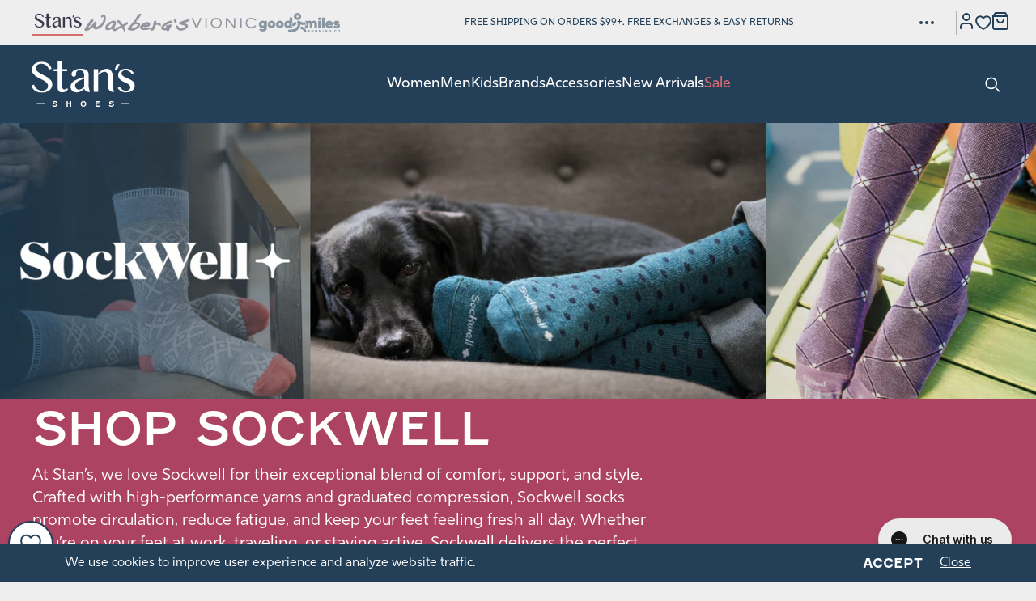

--- FILE ---
content_type: text/html; charset=utf-8
request_url: https://stansshoes.com/collections/sockwell
body_size: 126637
content:
<!doctype html>
<html class="no-js" lang="en">
  <head>

  <script>(function(w,d,s,l,i){w[l]=w[l]||[];w[l].push({'gtm.start':
  new Date().getTime(),event:'gtm.js'});var f=d.getElementsByTagName(s)[0],
  j=d.createElement(s),dl=l!='dataLayer'?'&l='+l:'';j.async=true;j.src=
  'https://www.googletagmanager.com/gtm.js?id='+i+dl;f.parentNode.insertBefore(j,f);
  })(window,document,'script','dataLayer','GTM-MHHXBW7');</script>

    <meta charset="utf-8">
    <meta http-equiv="X-UA-Compatible" content="IE=edge">
    <meta name="viewport" content="width=device-width,initial-scale=1">
    <meta name="theme-color" content=""><link rel="preconnect" href="https://cdn.shopify.com" crossorigin><link rel="icon" type="image/png" href="//stansshoes.com/cdn/shop/files/StansS_favicon_32x32_c1a2ebb3-bb83-4466-9cb1-d0e41850718a.jpg?crop=center&height=32&v=1731341019&width=32"><link rel="preconnect" href="https://fonts.shopifycdn.com" crossorigin>


    


    <script src="//stansshoes.com/cdn/shop/t/20/assets/global.js?v=28314658211828476871758266015" defer="defer"></script>

    <script>window.performance && window.performance.mark && window.performance.mark('shopify.content_for_header.start');</script><meta name="facebook-domain-verification" content="bgtph1qg04b4do3t21dl37ctgexxiu">
<meta id="shopify-digital-wallet" name="shopify-digital-wallet" content="/88765268250/digital_wallets/dialog">
<meta name="shopify-checkout-api-token" content="367e54d55d2b7646c18b42cb8602f10b">
<meta id="in-context-paypal-metadata" data-shop-id="88765268250" data-venmo-supported="true" data-environment="production" data-locale="en_US" data-paypal-v4="true" data-currency="USD">
<link rel="alternate" type="application/atom+xml" title="Feed" href="/collections/sockwell.atom" />
<link rel="alternate" type="application/json+oembed" href="https://stansshoes.com/collections/sockwell.oembed">
<script async="async" src="/checkouts/internal/preloads.js?locale=en-US"></script>
<link rel="preconnect" href="https://shop.app" crossorigin="anonymous">
<script async="async" src="https://shop.app/checkouts/internal/preloads.js?locale=en-US&shop_id=88765268250" crossorigin="anonymous"></script>
<script id="apple-pay-shop-capabilities" type="application/json">{"shopId":88765268250,"countryCode":"US","currencyCode":"USD","merchantCapabilities":["supports3DS"],"merchantId":"gid:\/\/shopify\/Shop\/88765268250","merchantName":"Stan's Shoes","requiredBillingContactFields":["postalAddress","email","phone"],"requiredShippingContactFields":["postalAddress","email","phone"],"shippingType":"shipping","supportedNetworks":["visa","masterCard","amex","discover","elo","jcb"],"total":{"type":"pending","label":"Stan's Shoes","amount":"1.00"},"shopifyPaymentsEnabled":true,"supportsSubscriptions":true}</script>
<script id="shopify-features" type="application/json">{"accessToken":"367e54d55d2b7646c18b42cb8602f10b","betas":["rich-media-storefront-analytics"],"domain":"stansshoes.com","predictiveSearch":true,"shopId":88765268250,"locale":"en"}</script>
<script>var Shopify = Shopify || {};
Shopify.shop = "af2876-b3.myshopify.com";
Shopify.locale = "en";
Shopify.currency = {"active":"USD","rate":"1.0"};
Shopify.country = "US";
Shopify.theme = {"name":"Stan's Shoes - Live","id":182039445786,"schema_name":"Exo 2.0","schema_version":"4.0.3","theme_store_id":887,"role":"main"};
Shopify.theme.handle = "null";
Shopify.theme.style = {"id":null,"handle":null};
Shopify.cdnHost = "stansshoes.com/cdn";
Shopify.routes = Shopify.routes || {};
Shopify.routes.root = "/";</script>
<script type="module">!function(o){(o.Shopify=o.Shopify||{}).modules=!0}(window);</script>
<script>!function(o){function n(){var o=[];function n(){o.push(Array.prototype.slice.apply(arguments))}return n.q=o,n}var t=o.Shopify=o.Shopify||{};t.loadFeatures=n(),t.autoloadFeatures=n()}(window);</script>
<script>
  window.ShopifyPay = window.ShopifyPay || {};
  window.ShopifyPay.apiHost = "shop.app\/pay";
  window.ShopifyPay.redirectState = null;
</script>
<script id="shop-js-analytics" type="application/json">{"pageType":"collection"}</script>
<script defer="defer" async type="module" src="//stansshoes.com/cdn/shopifycloud/shop-js/modules/v2/client.init-shop-cart-sync_BApSsMSl.en.esm.js"></script>
<script defer="defer" async type="module" src="//stansshoes.com/cdn/shopifycloud/shop-js/modules/v2/chunk.common_CBoos6YZ.esm.js"></script>
<script type="module">
  await import("//stansshoes.com/cdn/shopifycloud/shop-js/modules/v2/client.init-shop-cart-sync_BApSsMSl.en.esm.js");
await import("//stansshoes.com/cdn/shopifycloud/shop-js/modules/v2/chunk.common_CBoos6YZ.esm.js");

  window.Shopify.SignInWithShop?.initShopCartSync?.({"fedCMEnabled":true,"windoidEnabled":true});

</script>
<script>
  window.Shopify = window.Shopify || {};
  if (!window.Shopify.featureAssets) window.Shopify.featureAssets = {};
  window.Shopify.featureAssets['shop-js'] = {"shop-cart-sync":["modules/v2/client.shop-cart-sync_DJczDl9f.en.esm.js","modules/v2/chunk.common_CBoos6YZ.esm.js"],"init-fed-cm":["modules/v2/client.init-fed-cm_BzwGC0Wi.en.esm.js","modules/v2/chunk.common_CBoos6YZ.esm.js"],"init-windoid":["modules/v2/client.init-windoid_BS26ThXS.en.esm.js","modules/v2/chunk.common_CBoos6YZ.esm.js"],"shop-cash-offers":["modules/v2/client.shop-cash-offers_DthCPNIO.en.esm.js","modules/v2/chunk.common_CBoos6YZ.esm.js","modules/v2/chunk.modal_Bu1hFZFC.esm.js"],"shop-button":["modules/v2/client.shop-button_D_JX508o.en.esm.js","modules/v2/chunk.common_CBoos6YZ.esm.js"],"init-shop-email-lookup-coordinator":["modules/v2/client.init-shop-email-lookup-coordinator_DFwWcvrS.en.esm.js","modules/v2/chunk.common_CBoos6YZ.esm.js"],"shop-toast-manager":["modules/v2/client.shop-toast-manager_tEhgP2F9.en.esm.js","modules/v2/chunk.common_CBoos6YZ.esm.js"],"shop-login-button":["modules/v2/client.shop-login-button_DwLgFT0K.en.esm.js","modules/v2/chunk.common_CBoos6YZ.esm.js","modules/v2/chunk.modal_Bu1hFZFC.esm.js"],"avatar":["modules/v2/client.avatar_BTnouDA3.en.esm.js"],"init-shop-cart-sync":["modules/v2/client.init-shop-cart-sync_BApSsMSl.en.esm.js","modules/v2/chunk.common_CBoos6YZ.esm.js"],"pay-button":["modules/v2/client.pay-button_BuNmcIr_.en.esm.js","modules/v2/chunk.common_CBoos6YZ.esm.js"],"init-shop-for-new-customer-accounts":["modules/v2/client.init-shop-for-new-customer-accounts_DrjXSI53.en.esm.js","modules/v2/client.shop-login-button_DwLgFT0K.en.esm.js","modules/v2/chunk.common_CBoos6YZ.esm.js","modules/v2/chunk.modal_Bu1hFZFC.esm.js"],"init-customer-accounts-sign-up":["modules/v2/client.init-customer-accounts-sign-up_TlVCiykN.en.esm.js","modules/v2/client.shop-login-button_DwLgFT0K.en.esm.js","modules/v2/chunk.common_CBoos6YZ.esm.js","modules/v2/chunk.modal_Bu1hFZFC.esm.js"],"shop-follow-button":["modules/v2/client.shop-follow-button_C5D3XtBb.en.esm.js","modules/v2/chunk.common_CBoos6YZ.esm.js","modules/v2/chunk.modal_Bu1hFZFC.esm.js"],"checkout-modal":["modules/v2/client.checkout-modal_8TC_1FUY.en.esm.js","modules/v2/chunk.common_CBoos6YZ.esm.js","modules/v2/chunk.modal_Bu1hFZFC.esm.js"],"init-customer-accounts":["modules/v2/client.init-customer-accounts_C0Oh2ljF.en.esm.js","modules/v2/client.shop-login-button_DwLgFT0K.en.esm.js","modules/v2/chunk.common_CBoos6YZ.esm.js","modules/v2/chunk.modal_Bu1hFZFC.esm.js"],"lead-capture":["modules/v2/client.lead-capture_Cq0gfm7I.en.esm.js","modules/v2/chunk.common_CBoos6YZ.esm.js","modules/v2/chunk.modal_Bu1hFZFC.esm.js"],"shop-login":["modules/v2/client.shop-login_BmtnoEUo.en.esm.js","modules/v2/chunk.common_CBoos6YZ.esm.js","modules/v2/chunk.modal_Bu1hFZFC.esm.js"],"payment-terms":["modules/v2/client.payment-terms_BHOWV7U_.en.esm.js","modules/v2/chunk.common_CBoos6YZ.esm.js","modules/v2/chunk.modal_Bu1hFZFC.esm.js"]};
</script>
<script>(function() {
  var isLoaded = false;
  function asyncLoad() {
    if (isLoaded) return;
    isLoaded = true;
    var urls = ["https:\/\/shopify-widget.route.com\/shopify.widget.js?shop=af2876-b3.myshopify.com","https:\/\/cdn.nfcube.com\/instafeed-433a20235f9052edab8b2c0c6cc5d442.js?shop=af2876-b3.myshopify.com","https:\/\/d33a6lvgbd0fej.cloudfront.net\/script_tag\/secomapp.scripttag.js?shop=af2876-b3.myshopify.com","https:\/\/s3.eu-west-1.amazonaws.com\/production-klarna-il-shopify-osm\/0b7fe7c4a98ef8166eeafee767bc667686567a25\/af2876-b3.myshopify.com-1759153540442.js?shop=af2876-b3.myshopify.com","https:\/\/cdn.shopify.com\/s\/files\/1\/0887\/6526\/8250\/t\/20\/assets\/yoast-active-script.js?v=1758266015\u0026shop=af2876-b3.myshopify.com"];
    for (var i = 0; i < urls.length; i++) {
      var s = document.createElement('script');
      s.type = 'text/javascript';
      s.async = true;
      s.src = urls[i];
      var x = document.getElementsByTagName('script')[0];
      x.parentNode.insertBefore(s, x);
    }
  };
  if(window.attachEvent) {
    window.attachEvent('onload', asyncLoad);
  } else {
    window.addEventListener('load', asyncLoad, false);
  }
})();</script>
<script id="__st">var __st={"a":88765268250,"offset":-21600,"reqid":"16c2bc18-ec87-4f36-8935-793b7a5b8c70-1768897752","pageurl":"stansshoes.com\/collections\/sockwell","u":"f60fa2aee34a","p":"collection","rtyp":"collection","rid":488276820250};</script>
<script>window.ShopifyPaypalV4VisibilityTracking = true;</script>
<script id="captcha-bootstrap">!function(){'use strict';const t='contact',e='account',n='new_comment',o=[[t,t],['blogs',n],['comments',n],[t,'customer']],c=[[e,'customer_login'],[e,'guest_login'],[e,'recover_customer_password'],[e,'create_customer']],r=t=>t.map((([t,e])=>`form[action*='/${t}']:not([data-nocaptcha='true']) input[name='form_type'][value='${e}']`)).join(','),a=t=>()=>t?[...document.querySelectorAll(t)].map((t=>t.form)):[];function s(){const t=[...o],e=r(t);return a(e)}const i='password',u='form_key',d=['recaptcha-v3-token','g-recaptcha-response','h-captcha-response',i],f=()=>{try{return window.sessionStorage}catch{return}},m='__shopify_v',_=t=>t.elements[u];function p(t,e,n=!1){try{const o=window.sessionStorage,c=JSON.parse(o.getItem(e)),{data:r}=function(t){const{data:e,action:n}=t;return t[m]||n?{data:e,action:n}:{data:t,action:n}}(c);for(const[e,n]of Object.entries(r))t.elements[e]&&(t.elements[e].value=n);n&&o.removeItem(e)}catch(o){console.error('form repopulation failed',{error:o})}}const l='form_type',E='cptcha';function T(t){t.dataset[E]=!0}const w=window,h=w.document,L='Shopify',v='ce_forms',y='captcha';let A=!1;((t,e)=>{const n=(g='f06e6c50-85a8-45c8-87d0-21a2b65856fe',I='https://cdn.shopify.com/shopifycloud/storefront-forms-hcaptcha/ce_storefront_forms_captcha_hcaptcha.v1.5.2.iife.js',D={infoText:'Protected by hCaptcha',privacyText:'Privacy',termsText:'Terms'},(t,e,n)=>{const o=w[L][v],c=o.bindForm;if(c)return c(t,g,e,D).then(n);var r;o.q.push([[t,g,e,D],n]),r=I,A||(h.body.append(Object.assign(h.createElement('script'),{id:'captcha-provider',async:!0,src:r})),A=!0)});var g,I,D;w[L]=w[L]||{},w[L][v]=w[L][v]||{},w[L][v].q=[],w[L][y]=w[L][y]||{},w[L][y].protect=function(t,e){n(t,void 0,e),T(t)},Object.freeze(w[L][y]),function(t,e,n,w,h,L){const[v,y,A,g]=function(t,e,n){const i=e?o:[],u=t?c:[],d=[...i,...u],f=r(d),m=r(i),_=r(d.filter((([t,e])=>n.includes(e))));return[a(f),a(m),a(_),s()]}(w,h,L),I=t=>{const e=t.target;return e instanceof HTMLFormElement?e:e&&e.form},D=t=>v().includes(t);t.addEventListener('submit',(t=>{const e=I(t);if(!e)return;const n=D(e)&&!e.dataset.hcaptchaBound&&!e.dataset.recaptchaBound,o=_(e),c=g().includes(e)&&(!o||!o.value);(n||c)&&t.preventDefault(),c&&!n&&(function(t){try{if(!f())return;!function(t){const e=f();if(!e)return;const n=_(t);if(!n)return;const o=n.value;o&&e.removeItem(o)}(t);const e=Array.from(Array(32),(()=>Math.random().toString(36)[2])).join('');!function(t,e){_(t)||t.append(Object.assign(document.createElement('input'),{type:'hidden',name:u})),t.elements[u].value=e}(t,e),function(t,e){const n=f();if(!n)return;const o=[...t.querySelectorAll(`input[type='${i}']`)].map((({name:t})=>t)),c=[...d,...o],r={};for(const[a,s]of new FormData(t).entries())c.includes(a)||(r[a]=s);n.setItem(e,JSON.stringify({[m]:1,action:t.action,data:r}))}(t,e)}catch(e){console.error('failed to persist form',e)}}(e),e.submit())}));const S=(t,e)=>{t&&!t.dataset[E]&&(n(t,e.some((e=>e===t))),T(t))};for(const o of['focusin','change'])t.addEventListener(o,(t=>{const e=I(t);D(e)&&S(e,y())}));const B=e.get('form_key'),M=e.get(l),P=B&&M;t.addEventListener('DOMContentLoaded',(()=>{const t=y();if(P)for(const e of t)e.elements[l].value===M&&p(e,B);[...new Set([...A(),...v().filter((t=>'true'===t.dataset.shopifyCaptcha))])].forEach((e=>S(e,t)))}))}(h,new URLSearchParams(w.location.search),n,t,e,['guest_login'])})(!0,!0)}();</script>
<script integrity="sha256-4kQ18oKyAcykRKYeNunJcIwy7WH5gtpwJnB7kiuLZ1E=" data-source-attribution="shopify.loadfeatures" defer="defer" src="//stansshoes.com/cdn/shopifycloud/storefront/assets/storefront/load_feature-a0a9edcb.js" crossorigin="anonymous"></script>
<script crossorigin="anonymous" defer="defer" src="//stansshoes.com/cdn/shopifycloud/storefront/assets/shopify_pay/storefront-65b4c6d7.js?v=20250812"></script>
<script data-source-attribution="shopify.dynamic_checkout.dynamic.init">var Shopify=Shopify||{};Shopify.PaymentButton=Shopify.PaymentButton||{isStorefrontPortableWallets:!0,init:function(){window.Shopify.PaymentButton.init=function(){};var t=document.createElement("script");t.src="https://stansshoes.com/cdn/shopifycloud/portable-wallets/latest/portable-wallets.en.js",t.type="module",document.head.appendChild(t)}};
</script>
<script data-source-attribution="shopify.dynamic_checkout.buyer_consent">
  function portableWalletsHideBuyerConsent(e){var t=document.getElementById("shopify-buyer-consent"),n=document.getElementById("shopify-subscription-policy-button");t&&n&&(t.classList.add("hidden"),t.setAttribute("aria-hidden","true"),n.removeEventListener("click",e))}function portableWalletsShowBuyerConsent(e){var t=document.getElementById("shopify-buyer-consent"),n=document.getElementById("shopify-subscription-policy-button");t&&n&&(t.classList.remove("hidden"),t.removeAttribute("aria-hidden"),n.addEventListener("click",e))}window.Shopify?.PaymentButton&&(window.Shopify.PaymentButton.hideBuyerConsent=portableWalletsHideBuyerConsent,window.Shopify.PaymentButton.showBuyerConsent=portableWalletsShowBuyerConsent);
</script>
<script data-source-attribution="shopify.dynamic_checkout.cart.bootstrap">document.addEventListener("DOMContentLoaded",(function(){function t(){return document.querySelector("shopify-accelerated-checkout-cart, shopify-accelerated-checkout")}if(t())Shopify.PaymentButton.init();else{new MutationObserver((function(e,n){t()&&(Shopify.PaymentButton.init(),n.disconnect())})).observe(document.body,{childList:!0,subtree:!0})}}));
</script>
<link id="shopify-accelerated-checkout-styles" rel="stylesheet" media="screen" href="https://stansshoes.com/cdn/shopifycloud/portable-wallets/latest/accelerated-checkout-backwards-compat.css" crossorigin="anonymous">
<style id="shopify-accelerated-checkout-cart">
        #shopify-buyer-consent {
  margin-top: 1em;
  display: inline-block;
  width: 100%;
}

#shopify-buyer-consent.hidden {
  display: none;
}

#shopify-subscription-policy-button {
  background: none;
  border: none;
  padding: 0;
  text-decoration: underline;
  font-size: inherit;
  cursor: pointer;
}

#shopify-subscription-policy-button::before {
  box-shadow: none;
}

      </style>

<script>window.performance && window.performance.mark && window.performance.mark('shopify.content_for_header.end');</script>
<style data-shopify>@font-face {
    font-family: 'Fenwick';
    src: url('//stansshoes.com/cdn/shop/t/20/assets/Fenwick.woff2?v=65753582150269948921758266015') format('woff2'),
        url(//stansshoes.com/cdn/shop/t/20/assets/Fenwick.woff?v=114528372858596949411758266015) format('woff');
    font-weight: normal;
    font-style: normal;
    font-display: swap;
  }

  @font-face {
    font-family: 'Fenwick';
    src: url(//stansshoes.com/cdn/shop/t/20/assets/Fenwick-Bold.woff2?v=1124402890825714561758266015) format('woff2'),
        url(//stansshoes.com/cdn/shop/t/20/assets/Fenwick-Bold.woff?v=151659783086161258051758266015) format('woff');
    font-weight: bold;
    font-style: normal;
    font-display: swap;
  }

  @font-face {
    font-family: 'Rig Sans';
    src: url(//stansshoes.com/cdn/shop/t/20/assets/RigSans-Regular.woff2?v=61637342980184128451758266015) format('woff2'),
        url(//stansshoes.com/cdn/shop/t/20/assets/RigSans-Regular.woff?v=53240014070183786931758266015) format('woff');
    font-weight: normal;
    font-style: normal;
    font-display: swap;
  }

  @font-face {
    font-family: 'Soleil';
    src: url(//stansshoes.com/cdn/shop/t/20/assets/Soleil-Bold.woff2?v=19900984812617573431758266015) format('woff2'),
        url(//stansshoes.com/cdn/shop/t/20/assets/Soleil-Bold.woff?v=110110641072946458941758266015) format('woff');
    font-weight: 700;
    font-style: normal;
    font-display: swap;
  }

  @font-face {
    font-family: 'Soleil';
    src: url(//stansshoes.com/cdn/shop/t/20/assets/Soleil-Light.woff2?v=117268404928212937351758266015) format('woff2'),
        url(//stansshoes.com/cdn/shop/t/20/assets/Soleil-Light.woff?v=170735687552167298331758266015) format('woff');
    font-weight: 300;
    font-style: normal;
    font-display: swap;
  }

  @font-face {
    font-family: 'Soleil';
    src: url(//stansshoes.com/cdn/shop/t/20/assets/Soleil-Regular.woff2?v=119260233369601600681758266015) format('woff2'),
        url(//stansshoes.com/cdn/shop/t/20/assets/Soleil-Regular.woff?v=141916713379331498211758266015) format('woff');
    font-weight: 400;
    font-style: normal;
    font-display: swap;
  }

  @font-face {
    font-family: 'Soleil';
    src: url(//stansshoes.com/cdn/shop/t/20/assets/Soleil-Book.woff2?v=99559482523819613821758266015) format('woff2'),
        url(//stansshoes.com/cdn/shop/t/20/assets/Soleil-Book.woff?v=134933731217037386571758266015) format('woff');
    font-weight: 450;
    font-style: normal;
    font-display: swap;
  }

  @font-face {
    font-family: 'Tenor Sans';
    src: url(//stansshoes.com/cdn/shop/t/20/assets/TenorSans.woff2?v=5262326245566951171758266015) format('woff2'),
        url(//stansshoes.com/cdn/shop/t/20/assets/TenorSans.woff?v=10987770708946330401758266015) format('woff');
    font-weight: normal;
    font-style: normal;
    font-display: swap;
  }

  
    :root {
      --font-fenwick: 'fenwick', 'Fenwick', Arial, Helvetica, sans-serif;
      --font-rig-sans: 'rig-sans', 'Rig Sans', sans-serif;
      --font-soleil: 'Soleil', sans-serif;
      --font-tenor-sans: 'Tenor Sans', sans-serif;

      --font-body-style: normal;
      --font-body-weight: 400;

      --font-heading-style: normal;
      --font-heading-weight: 400;

      --font-body-scale: 1;
      --font-heading-scale: 1;

      --color-black: #000;
      --color-black-10: #0000001A;
      --color-black-15: #00000026;
      --color-black-25: #00000040;
      --color-ink: #222222;
      --color-dark-1: #414042;
      --color-dark-2: #414143;
      --color-dark-3: #444154;
      --color-gray: #BCC5CC;
      --color-main-blue: #234058;
      --color-main-blue-15: #23405826;
      --color-main-blue-20: #23405833;
      --color-main-blue-25: #23405840;
      --color-main-blue-30: #2340584D;
      --color-main-blue-45: #23405873;
      --color-main-blue-50: rgba(35, 64, 88, 0.5);
      --color-main-blue-80: #234058CC;
      --color-white: #FFF;
      --color-brilliant-white: #EFEEEE;
      --color-brilliant-white-15: #EFEEEE26;
      --color-blissful-blue: #B2C8D8;
      --color-blissful-blue-15: #B2C8D826;
      --color-blissful-blue-25: #B2C8D840;
      --color-blissful-blue-30: #B2C8D84D;
      --color-blissful-blue-50: #B2C8D880;
      --color-revel-blue: #4C6B8A;
      --color-revel-blue-10: #4C6B8A1A;
      --color-hot: #AC4362;
      --color-begonia: #D76C6E;
      --color-red: #AD2C34;
      --color-orange: #D9541E;--color-swatch-abalone: #b1aab6;--color-swatch-acorn: #d29067;--color-swatch-acorn-multi-twill: #c89475;--color-swatch-acorn-suede: #997258;--color-swatch-adria-bleu: #a7b0bd;--color-swatch-adria-multi: ;--color-swatch-aegean-muesli-gerbera: ;--color-swatch-air-dusty-blue: #b5bcca;--color-swatch-airy-blue-sunlit-ocean: ;--color-swatch-alabaster-birch: #e5d8d2;--color-swatch-alabaster-stardust: ;--color-swatch-alabaster-varsity-navy: #ceccc6;--color-swatch-albacore-barrel: #878473;--color-swatch-albero: #ca9660;--color-swatch-alchemy: #c1af5b;--color-swatch-all-black: #000000;--color-swatch-all-white: #ffffff;--color-swatch-alloy: #ababac;--color-swatch-alloy-chambray: #ababac;--color-swatch-alloy-glacier: #c1c2c5;--color-swatch-alloy-ivory: #ADADAD;--color-swatch-alloy-oyster-black: #92908f;--color-swatch-alloy-white-gold-fusion: #a2a8ae;--color-swatch-almond: #e3af73;--color-swatch-almond-suede: #b09076;--color-swatch-aloe-vera-black: #b3c5b6;--color-swatch-aloe-vera-lettuce: #8eab9a;--color-swatch-alpine-blue: #526690;--color-swatch-alpine-blue-jadeite: ;--color-swatch-aluminium: #67696d;--color-swatch-aluminium-eisgrau: #68696d;--color-swatch-aluminum: #cbc2b9;--color-swatch-aluminum-grey: #b4b4b4;--color-swatch-aluminum-grey-crimson-black: #b4b4b4;--color-swatch-aluminum-grey-true-red: #F61F1F;--color-swatch-aluminum-pink: #FFC0CB;--color-swatch-amalfi-brown: #25231d;--color-swatch-amaretto-sand: #bd7556;--color-swatch-amaya: ;--color-swatch-amber: #8d542b;--color-swatch-ambient-blue-rosemary: #989ebc;--color-swatch-amethyst: #a49397;--color-swatch-anchor-grapefruit: ;--color-swatch-anchor-gull: #6b6a8a;--color-swatch-andorra-birch: #463318;--color-swatch-anthracite: #1b1a1f;--color-swatch-anthrazit: #7f7d81;--color-swatch-anthrazite: #413b43;--color-swatch-antik: ;--color-swatch-antik-grau: #606060;--color-swatch-antik-peanut-schoko: #7d5a48;--color-swatch-antik-schwarz: #333333;--color-swatch-antikrosa-beige: #c7ab95;--color-swatch-antique-brown: #514a4b;--color-swatch-antique-brown-soft-green: #654832;--color-swatch-antique-cognac: #a87761;--color-swatch-antique-white-suede: #ede6e1;--color-swatch-antique-white: #efe4dd;--color-swatch-antique-white-white: #ede6e1;--color-swatch-apple-purple: #8ecf90;--color-swatch-aqua: #b6cccd;--color-swatch-aqua: #87b2c1;--color-swatch-aqua-aluminium: #627392;--color-swatch-aqua-combi: #819995;--color-swatch-aqua-green: #89b2a0;--color-swatch-aqua-offwhite-rose-silver: #b7c7e6;--color-swatch-aqua-surf: #5bbcc2;--color-swatch-aqua-weiss-sun-viola: ;--color-swatch-aquamarin: #5bbcc2;--color-swatch-arbequina: #6e7429;--color-swatch-arcilla: #451b1e;--color-swatch-arctic-fox-black-team-royal: #000000;--color-swatch-arctic-grey: #a3a8bc;--color-swatch-arctic-grey-limelight: #808080;--color-swatch-arctic-grey-sea-salt: #a3a8bc;--color-swatch-arctic-ivory: #9bb7c1;--color-swatch-arid-stone: #9e9588;--color-swatch-ash: #cdccc7;--color-swatch-ash: #cdccc8;--color-swatch-ash-ash: #8b8b8b;--color-swatch-ash-charcoal-striped: #cdccc7;--color-swatch-ash-grey-ash-grey: #d1cece;--color-swatch-ash-purple: ;--color-swatch-asphalt: #66666b;--color-swatch-aster-flower-starlight-glow: #d9c8df;--color-swatch-atlantic: #27394f;--color-swatch-atlantis: #5da7e1;--color-swatch-atmosphere-ice: #d5d0ca;--color-swatch-atmospheric-blue: #005BD3;--color-swatch-atoll-blue-nubuck: #3a3c54;--color-swatch-atomic-blue: #0092bd;--color-swatch-aubergine: #411c22;--color-swatch-aubergine-lack: #3f2735;--color-swatch-autumn-peony: ;--color-swatch-avocado-kangaroo: #8e8b56;--color-swatch-b-lite-black: #000000;--color-swatch-b-lite-scarlet-red: #F61F1F;--color-swatch-bahama: #f9d4c8;--color-swatch-bahama-blue: #3d5787;--color-swatch-baked-clay-cork: #994231;--color-swatch-ballad-blue: #d1ddee;--color-swatch-ballad-blue-winter-green: #4c617e;--color-swatch-baltik: #4d5467;--color-swatch-baltik-amaretto-schwarz: #667998;--color-swatch-baltik-orange-multi: #5a6978;--color-swatch-bark: #4c2e2d;--color-swatch-bark-lthr: #543d2b;--color-swatch-barley: #c0b0a0;--color-swatch-barley-w-sparkle: #ddc4af;--color-swatch-basalt-kombi: #63615d;--color-swatch-basalt-gray-nubuck: #616a6c;--color-swatch-basalt-gray-suede-oiled-lthr: #7c8286;--color-swatch-basalt-mogano-orange-multi: #595653;--color-swatch-basalt-orange: #5a5a5a;--color-swatch-basalt-orange-multi: #685e5c;--color-swatch-beeswax-leather: #a2764f;--color-swatch-beeswax: #835533;--color-swatch-beige: #EAD8AB;--color-swatch-beige: #dfbb9a;--color-swatch-beige-black: #cdc0b0;--color-swatch-beige-blanco: #e1d1bc;--color-swatch-beige-blue: #005BD3;--color-swatch-beige-combi: #c7ab95;--color-swatch-beige-fango: #b49a8f;--color-swatch-beige-lizard-silver-rose-gold: #c7a790;--color-swatch-beige-multi: #8e7773;--color-swatch-beige-multi-muschel: ;--color-swatch-beige-multi: #a3886e;--color-swatch-beige-nubuck-soft-white: #d6cdbc;--color-swatch-beige-sparkle-suede: #d1c8bf;--color-swatch-beige-t-moro: #cdb79c;--color-swatch-beige-white: #d1c0ad;--color-swatch-bellweather-blue: #4381af;--color-swatch-bellwether-blue-stone-blue: #30417e;--color-swatch-burgund-schiefer: #a65f73;--color-swatch-bering-sea: #7a8694;--color-swatch-berry-crush: #864047;--color-swatch-birch: #a07e67;--color-swatch-birch-cork: #bba78d;--color-swatch-birch-curry: #ddb57c;--color-swatch-birch-foggy-night: ;--color-swatch-black-birch-multi: #b9a491;--color-swatch-birch-safari: ;--color-swatch-birch-star-white: #d3c6b6;--color-swatch-birke-birke: #b99e8d;--color-swatch-birke-gold: #c7b5a7;--color-swatch-biscay-bay: #34a3ac;--color-swatch-bison: #7b3e35;--color-swatch-bison-black: #86614e;--color-swatch-bison-brindle: #7e4f31;--color-swatch-bison-golden-brown: #7d5a40;--color-swatch-bison-golden-yellow: #976039;--color-swatch-bison-red-carpet: #9e7b5a;--color-swatch-bison-safari: #693a28;--color-swatch-black-leather: #000000;--color-swatch-black-spruce-street: #000000;--color-swatch-black-margarita: #000000;--color-swatch-black: #000000;--color-swatch-black-alabaster: #000000;--color-swatch-black-alloy: #000000;--color-swatch-black-anthracite: #686465;--color-swatch-black-atomic-blue: ;--color-swatch-black-birch: #000000;--color-swatch-black-black: #000000;--color-swatch-black-black: #000000;--color-swatch-black-black: #000000;--color-swatch-black-black-black: #000000;--color-swatch-black-black-blacktop: #000000;--color-swatch-black-black-ebony: #000000;--color-swatch-black-black-lizard: ;--color-swatch-black-black-plaid: #000000;--color-swatch-black-black-suede: #000000;--color-swatch-black-indigo: ;--color-swatch-black-brandy: #000000;--color-swatch-black-brights: ;--color-swatch-black-brown-multi: #000000;--color-swatch-black-burnished-calf: #000000;--color-swatch-black-burnished-nappa: #000000;--color-swatch-black-burnished-nubuck: #373737;--color-swatch-black-burnished-suede: #000000;--color-swatch-black-cabrio: #000000;--color-swatch-black-calf: #000000;--color-swatch-black-castlerock: #6f6d6b;--color-swatch-black-cement: #000000;--color-swatch-black-charcoal: #000000;--color-swatch-black-cheetah-emboss: ;--color-swatch-black-cheetah-embossed: ;--color-swatch-black-cognac: ;--color-swatch-black-combi: #000000;--color-swatch-black-combi-nubuck: #000000;--color-swatch-black-combo: #323534;--color-swatch-black-combo: #373938;--color-swatch-black-combo-camo: ;--color-swatch-black-cream: #000000;--color-swatch-black-crinkle: #000000;--color-swatch-black-croc: #33383b;--color-swatch-black-croc-leather: ;--color-swatch-black-crushlack: #000000;--color-swatch-black-dawn-pink: #8c8a8d;--color-swatch-black-delizia: ;--color-swatch-black-divine-rose: #000000;--color-swatch-black-ebony-gunmetal: ;--color-swatch-black-eclipse: #000000;--color-swatch-black-flannel: #1a1814;--color-swatch-black-float: #222327;--color-swatch-black-floral-tooled: #000000;--color-swatch-black-french: #000000;--color-swatch-black-gargoyle: #404040;--color-swatch-black-gold: ;--color-swatch-black-granite: #000000;--color-swatch-black-grey: ;--color-swatch-black-grey-mesh: #808080;--color-swatch-black-grey-white: ;--color-swatch-black-houndstooth: ;--color-swatch-black-hydro-fabric-hydro-leather: #000000;--color-swatch-black-interest: #000000;--color-swatch-black-jade: #000000;--color-swatch-black-jet: #000000;--color-swatch-black-jet-leather: #000000;--color-swatch-black-jute-schwarz: #000000;--color-swatch-black-khaki-black-leather: ;--color-swatch-black-knit: #000000;--color-swatch-black-knit-eco-wsh: #000000;--color-swatch-black-kombi: #000000;--color-swatch-black-kombi-blk-wht: ;--color-swatch-black-kombi-w-multi-color-embelish: #000000;--color-swatch-black-leather: #000000;--color-swatch-black-leather-black-stretch: #000000;--color-swatch-black-leather-lycra: #000000;--color-swatch-black-leopard: ;--color-swatch-black-light-gold-metallic: #000000;--color-swatch-black-zephyr: ;--color-swatch-black-lime-green: #000000;--color-swatch-black-lime: ;--color-swatch-black-lthr: #000000;--color-swatch-black-lthr-suede: #000000;--color-swatch-black-lthr-synth-comb: #000000;--color-swatch-black-luster: #000000;--color-swatch-black-madras: #000000;--color-swatch-black-magnet: #414246;--color-swatch-black-matte: #000000;--color-swatch-black-mesh: #000000;--color-swatch-black-mesh-combo: #29282f;--color-swatch-black-metallic: #000000;--color-swatch-graphite-blk-metallic-python: #000000;--color-swatch-black-milled-burnished: #000000;--color-swatch-black-milled-nappa: #000000;--color-swatch-black-milled-nub: #000000;--color-swatch-black-milled-nubuck: #000000;--color-swatch-black-mink-albacore: #000000;--color-swatch-black-mocha: #413029;--color-swatch-black-molded: #000000;--color-swatch-mole: #766f65;--color-swatch-black-mole: ;--color-swatch-black-multi: #2f2d30;--color-swatch-black-multi: #000000;--color-swatch-black-multi-donegal: #000000;--color-swatch-black-multi-sockwell: ;--color-swatch-black-multi-twill: #000000;--color-swatch-black-nappa-leather: #000000;--color-swatch-black-nappa: #000000;--color-swatch-black-neutral-grey: #262626;--color-swatch-black-night-shadow-coconut: #595e6c;--color-swatch-black-nubuck: #000000;--color-swatch-black-nuri: #000000;--color-swatch-black-oiled: #000000;--color-swatch-black-oiled-leather: #000000;--color-swatch-black-oiled-pull-up: #000000;--color-swatch-black-olive-bombay-brown: #8b6a47;--color-swatch-black-olive-golden-brown: #6b6652;--color-swatch-black-ombre: #6a6d74;--color-swatch-black-panama: #000000;--color-swatch-black-paradise-multi: #000000;--color-swatch-black-patent: #000000;--color-swatch-black-patent-leather: ;--color-swatch-black-patent-platin: #000000;--color-swatch-black-pebbled-leather: #000000;--color-swatch-black-pewter: #6e6e6e;--color-swatch-black-pewter-metallic-nappa: ;--color-swatch-black-phantom: #1d2123;--color-swatch-black-pink: #FFC0CB;--color-swatch-black-puff: #000000;--color-swatch-black-pull-up: #000000;--color-swatch-black-purple-fade: #000000;--color-swatch-black-raven: #000000;--color-swatch-black-red: #000000;--color-swatch-black-rhinestone: #000000;--color-swatch-black-rock: #000000;--color-swatch-black-rocky: #333233;--color-swatch-black-rodeobuk: #000000;--color-swatch-black-rose-gold: ;--color-swatch-black-sandalbuck: #000000;--color-swatch-black-sea-salt: #000000;--color-swatch-black-shadow: #000000;--color-swatch-black-shale: #000000;--color-swatch-black-shearling: #000000;--color-swatch-black-silver: #000000;--color-swatch-black-silver-lthr: #000000;--color-swatch-black-sirio: #000000;--color-swatch-black-smooth: #000000;--color-swatch-black-smooth-nylon: #000000;--color-swatch-black-snake: ;--color-swatch-black-soft-leather: #4d4e53;--color-swatch-black-softy: #000000;--color-swatch-black-solid: #000000;--color-swatch-black-solid-w-face: #000000;--color-swatch-black-sparkle: #000000;--color-swatch-black-spring-tide-ocean-grey: #212121;--color-swatch-black-star-white: ;--color-swatch-black-starlight: #000000;--color-swatch-black-steel-grey: #3a3a3a;--color-swatch-black-str-nuri: #000000;--color-swatch-black-stretch: #000000;--color-swatch-black-stripe: #000000;--color-swatch-black-suede: #000000;--color-swatch-black-synthetic: #000000;--color-swatch-black-tan: #000000;--color-swatch-black-tan-distressed: #000000;--color-swatch-black-tan-multi: #000000;--color-swatch-black-tarmac: #5a5842;--color-swatch-black-taupe-heather: #b2ada8;--color-swatch-black-textile: #000000;--color-swatch-black-tie-dye: #000000;--color-swatch-black-toffee: #000000;--color-swatch-black-tooled: ;--color-swatch-black-trento: #000000;--color-swatch-black-trouper: #000000;--color-swatch-black-tumble-leather: #000000;--color-swatch-black-tumbled: #000000;--color-swatch-black-tumbled-lthr: #3e3e42;--color-swatch-black-twill: #000000;--color-swatch-black-ultramarine: ;--color-swatch-black-velvet-nub: #000000;--color-swatch-black-velvet-nubuck: #000000;--color-swatch-black-vernis-1100: #000000;--color-swatch-black-w-coral-lining: #000000;--color-swatch-black-w-cream-sole: #000000;--color-swatch-black-w-gold-hardware: #000000;--color-swatch-black-w-gold-hardware: #000000;--color-swatch-black-w-patent-toe: #000000;--color-swatch-black-w-sand-lining: #000000;--color-swatch-black-waterproof-tumbled: #000000;--color-swatch-black-waxy-2800: #000000;--color-swatch-black-waxy-burnished: #000000;--color-swatch-black-waxy-milled: #000000;--color-swatch-black-white: #000000;--color-swatch-black-white: ;--color-swatch-black-white-leather: ;--color-swatch-black-white-silver-metallic: ;--color-swatch-black-white-sole: ;--color-swatch-black-white-sole: ;--color-swatch-black-whitecap-gray: #000000;--color-swatch-black-wool: #434446;--color-swatch-black-wp-burnished: #000000;--color-swatch-black-wp-burnished-suede: #000000;--color-swatch-black-wp-milled: #000000;--color-swatch-black-wp-suede: #000000;--color-swatch-black-wr-leather: #000000;--color-swatch-blackberry: #5d4458;--color-swatch-blackened-pearl: #515055;--color-swatch-blackened-pearl-black-tomato: #000000;--color-swatch-blackout: #000000;--color-swatch-blacktop-black-silver-met: #000000;--color-swatch-blanc-de-blanc-rose-gold: #ebe6df;--color-swatch-bleached-lime-glo: #bffa8e;--color-swatch-bleu: #94a4af;--color-swatch-bleu-weiss: #bcc3cb;--color-swatch-blk: #292929;--color-swatch-blk-croc: ;--color-swatch-blk-madras: #000000;--color-swatch-blk-suede: #3d3d3d;--color-swatch-frost-blonde: #eed4ad;--color-swatch-blonde-dew: #f2d6b0;--color-swatch-blooming-silver-grey: #808080;--color-swatch-blooms-white-black: ;--color-swatch-blu-jeans: ;--color-swatch-blue: #005BD3;--color-swatch-blue: #57576b;--color-swatch-blue: #434f65;--color-swatch-blue: #9ab1be;--color-swatch-blue-blue: #d1ddef;--color-swatch-blue-bonnie-blue-yellow: ;--color-swatch-blue-burnished-suede: #717c99;--color-swatch-blue-burst: #5599d0;--color-swatch-blue-combi: #728dae;--color-swatch-blue-crystal: #c6e0eb;--color-swatch-blue-depths: #262f4c;--color-swatch-blue-depths-gargoyle: #2d5e99;--color-swatch-blue-fog-lava-rock: #476c83;--color-swatch-blue-gemstone: #333394;--color-swatch-blue-glass: #c5d6d2;--color-swatch-blue-glass-nile-blue: ;--color-swatch-blue-gold: #4d76aa;--color-swatch-blue-gray: ;--color-swatch-blue-haze: #5f666d;--color-swatch-blue-heather: #48465f;--color-swatch-blue-icy-pink: ;--color-swatch-blue-jasper: #5b87a3;--color-swatch-blue-jeans: #627b94;--color-swatch-blue-lime: #9bbbc3;--color-swatch-blue-mist: #a4abba;--color-swatch-blue-mist-nubuck: #c3c8d4;--color-swatch-blue-molded: #57576b;--color-swatch-blue-multi: #7d99b5;--color-swatch-blue-multi: #29445e;--color-swatch-blue-nappa-leather: #3c3f4f;--color-swatch-blue-night: #354558;--color-swatch-blue-nile: #3a7eb5;--color-swatch-blue-nubuck: #6281a0;--color-swatch-blue-oiled-leather: #3f4657;--color-swatch-blue-opal: #05428a;--color-swatch-blue-opal-black: #005BD3;--color-swatch-blue-patent: #171a23;--color-swatch-blue-red: ;--color-swatch-blue-ribbon-peacoat-dianthus: ;--color-swatch-blue-schwarz: ;--color-swatch-blue-silver: #b9c1c5;--color-swatch-hoka-blue-skyward-blue: #0789c3;--color-swatch-blue-spark-mint-fluorite: ;--color-swatch-blue-suede: #6b6f85;--color-swatch-blue-twilight-grapefruit: #2c7489;--color-swatch-blue-wash: #b7c7e6;--color-swatch-weiss-marine: ;--color-swatch-blue-words: #646976;--color-swatch-blueridge: #5c7895;--color-swatch-bluestone: #708dab;--color-swatch-bluestone-shimmer: #728dae;--color-swatch-bluestone-w-sparkle: #728dae;--color-swatch-bluewash-blue-ribbon: #c9c8bf;--color-swatch-blush-dark-cedar: #d98b7e;--color-swatch-blush-multi: #c6a590;--color-swatch-blush-rose-latte: #ecbaab;--color-swatch-blush-shimmer: #c7b2b1;--color-swatch-boa-print: ;--color-swatch-boardwalk-violet: #cd7aba;--color-swatch-bodega-blue: #3e5356;--color-swatch-bone: #d0c9ba;--color-swatch-boost-blue: #4056a8;--color-swatch-bordeaux: #672b2d;--color-swatch-bordeaux-beige: ;--color-swatch-bordeaux-brush: #5b3737;--color-swatch-bordeaux-chestnut-copper: #5c3e42;--color-swatch-bordeaux-croc: ;--color-swatch-bordeaux-schwarz: #6f3542;--color-swatch-bordo: #a84f4b;--color-swatch-botanist: ;--color-swatch-bottle: #556962;--color-swatch-bottle-grau: #3a8480;--color-swatch-bourbon: #9e4b2a;--color-swatch-bracken: #5b402f;--color-swatch-brackenridge: #ccc7b9;--color-swatch-brandy: #9a5b42;--color-swatch-brandy-nobel-silk: #9a5b42;--color-swatch-braun: #9b7b55;--color-swatch-breen: #927a64;--color-swatch-bright-white: #efefef;--color-swatch-bright-white-bright-white: #e0e0e0;--color-swatch-bright-white-golden-sand: #e0e0e0;--color-swatch-brighton-grey: #cecdca;--color-swatch-brilliant-blue: #4ba1d4;--color-swatch-brindle: #948274;--color-swatch-brindle-birch: #948374;--color-swatch-brindle-black: #c2b5a4;--color-swatch-brindle-bright-marigold: #948374;--color-swatch-brindle-brindle-sherpa-fleece: ;--color-swatch-brindle-shitake: #948374;--color-swatch-british-tan: #48221b;--color-swatch-bronze: #f6ecdc;--color-swatch-bronze: #715b4f;--color-swatch-white-bronze: ;--color-swatch-bronze-antique: #573b2f;--color-swatch-bronze-leather: #715a4f;--color-swatch-bronze-metallic: #715a4f;--color-swatch-bronze-multi: ;--color-swatch-brown: #492e26;--color-swatch-brown: #a36745;--color-swatch-brown-black: #7d746e;--color-swatch-brown-braun-schoko: #704a32;--color-swatch-brown-burnished-suede: #492e26;--color-swatch-brown-cedar-suede: #845941;--color-swatch-brown-chestnut: #5f2e23;--color-swatch-brown-crazy-horse: #6d5850;--color-swatch-brown-graphit: #9A5630;--color-swatch-brown-leather: #5a483b;--color-swatch-brown-lthr: #4b3731;--color-swatch-brown-multi: #703a28;--color-swatch-brown-navy: #9A5630;--color-swatch-brown-nubuck: #6e4e2f;--color-swatch-brown-oiled-pull-up: #392d2a;--color-swatch-brown-oily-tumbled: #a36745;--color-swatch-brown-suede: #9e6f4e;--color-swatch-brown-waxy-milled: #492e26;--color-swatch-bruschetta: #d0605c;--color-swatch-multicolor-bubblegum: ;--color-swatch-bubbly-puka: ;--color-swatch-buckskin: #7e5214;--color-swatch-buffalo-delta: #4d4748;--color-swatch-bungee-cord: #eb9e92;--color-swatch-burdeos: #8a3b40;--color-swatch-burgund: #693434;--color-swatch-burgundy: #784148;--color-swatch-burgundy-plaid: ;--color-swatch-burnt-magenta: #6f3045;--color-swatch-burnt-orange: #c06c3d;--color-swatch-butterfly-migration: ;--color-swatch-cabernet-softlack: #960303;--color-swatch-cacao: #474141;--color-swatch-cadet-light-gray: #9c9ea6;--color-swatch-cafe: #6a4949;--color-swatch-calcium: #ddcfc1;--color-swatch-camel: #864c25;--color-swatch-camel-beige: #805947;--color-swatch-camel-brown-sea-salt: #9A5630;--color-swatch-camel-gold: #D49A06;--color-swatch-camel-gold: #b08b76;--color-swatch-camel-leather: #b07b53;--color-swatch-camel-lthr: #ab764d;--color-swatch-camel-multi: #b07b54;--color-swatch-camel-scratch: #996b50;--color-swatch-camel-suede: #a57758;--color-swatch-cameo-rose: #d0bcb5;--color-swatch-cameo-rose-leather: #d2beb1;--color-swatch-candy-pink-suede: #ca737c;--color-swatch-canteen-black: #8a8357;--color-swatch-canteen-campsite: #635349;--color-swatch-canteen-khaki: #8a8357;--color-swatch-caoba: #45282b;--color-swatch-caper-salmon: #b9ae85;--color-swatch-cappucci: #cbaa97;--color-swatch-capri-ombre-print: #90d2de;--color-swatch-captains-blue: #5c7895;--color-swatch-captains-blue: #4f5d81;--color-swatch-capulet-olive-russet-orange: #6f6a36;--color-swatch-caramel: #a6765b;--color-swatch-caramel-atlantik: ;--color-swatch-caramel-lthr: #94654a;--color-swatch-caramel-schwarz: ;--color-swatch-carbon: #373737;--color-swatch-carmel-cafe: #8e6547;--color-swatch-carnation-starlight-glow: #eed0da;--color-swatch-carolina-blue: #aed1eb;--color-swatch-flower-black-multi: ;--color-swatch-cascade-brown-gargoyle: #4b392d;--color-swatch-cascade-brown-shitake: #584031;--color-swatch-cashmere: #c28d6d;--color-swatch-cashmere-nude: ;--color-swatch-castagne: #9b6647;--color-swatch-castlerock: #5c5c5e;--color-swatch-castlerock: #727173;--color-swatch-castlerock-black: #6b7079;--color-swatch-castlerock-coastal-shade: #75737b;--color-swatch-castlerock-harbor-mist: #88868b;--color-swatch-castlerock-marine-blue-silver-metalic: #5c5c5e;--color-swatch-castor: #b27c5c;--color-swatch-castor-ivory: #e6d7b3;--color-swatch-cats-meow: ;--color-swatch-cayenne: #75401d;--color-swatch-cayenne-milled-nubuck: #a13934;--color-swatch-cedarwood: #c0746a;--color-swatch-celestial-teal: #3b7ca2;--color-swatch-cement-sand-xenonblue: #728dae;--color-swatch-cenere-fumo: #66625f;--color-swatch-cerise-morano: #302124;--color-swatch-cerulean-gloss-ripstop: #025c96;--color-swatch-chai-latte: #ded6c4;--color-swatch-chalk: #e0e0e0;--color-swatch-chalk-black: ;--color-swatch-chalk-grove: #b9b8a2;--color-swatch-chalk-violet: #8e78a2;--color-swatch-chalk-violet-drizzle: #8e78a2;--color-swatch-chambray-white: #638db1;--color-swatch-champagne: #c9bdb7;--color-swatch-champagne-glitter: ;--color-swatch-champagne-met: ;--color-swatch-champignon-camel-beige: #dcc8b4;--color-swatch-champignon-ginger: #e5d6cf;--color-swatch-charcoal: #6b6a66;--color-swatch-charcoal-ash: #535151;--color-swatch-charcoal-grey: #808080;--color-swatch-charcoal-grey-cardamom: #6c6c6c;--color-swatch-charcoal-grey-felt-black: #6b6a67;--color-swatch-charcoal-grey-grey-skies: #40403f;--color-swatch-charcoal-lt-gray: #808080;--color-swatch-charcoal-nubuck: #6b6a66;--color-swatch-charcoal-onyx: #6b6a66;--color-swatch-charcoal-orchid: #525454;--color-swatch-charcoal-soft-suede: #6b6a66;--color-swatch-charcoal-stripe: #767676;--color-swatch-charcoal-suede: #6c6b6b;--color-swatch-charcoal-vapor: #6b6a67;--color-swatch-sky-captain-charisma: #a0649b;--color-swatch-chateau-grey: #c5c0c0;--color-swatch-cheddar: #ba7741;--color-swatch-cheetah: ;--color-swatch-cherry-jubilee: #5d1f2f;--color-swatch-cherry-jubilee-multi: ;--color-swatch-cherry-jubilee-snake: #5d1f2f;--color-swatch-cherry-mahogany-hot-sauce: #943b34;--color-swatch-cherry-tomato: #e22c13;--color-swatch-chestnut: #9b6647;--color-swatch-chestnut-antik: #7b522a;--color-swatch-chestnut-burnished-calf: #8c5b45;--color-swatch-chestnut-fossil: #a18671;--color-swatch-chestnut: #533320;--color-swatch-chestnut-havanna: #77675a;--color-swatch-chestnut-leather: #93554f;--color-swatch-chestnut-sand: #d9bea3;--color-swatch-chestnut-suede: #9c6647;--color-swatch-chestnut-wood-kupfer: #89512f;--color-swatch-chianti-moro-burgundy: #86222e;--color-swatch-chili: #b23f46;--color-swatch-chili-grau: #d7312d;--color-swatch-chill-colorshift: ;--color-swatch-china-tea-leather: #6c6260;--color-swatch-chloe: ;--color-swatch-chocolate: #5f412f;--color-swatch-chocolate-brown: #6c594d;--color-swatch-chocolate-burnished-calf: #4b3c3c;--color-swatch-chocolate-ganache: #30231d;--color-swatch-chocolate-leather: #605053;--color-swatch-chromatic: ;--color-swatch-cinder-rose-multi: #ceb4a8;--color-swatch-cinnamon: #8e6a57;--color-swatch-ciottolo-float: #b5b5bd;--color-swatch-citrus-dstone: #c8b36d;--color-swatch-classic-black: #000000;--color-swatch-classic-brown: #704033;--color-swatch-classic-red: #a14443;--color-swatch-clear-sky: #b3cbe3;--color-swatch-clearwater-navy-peony: #b1dfe2;--color-swatch-cloud: #bfdede;--color-swatch-cloud-black-pink: ;--color-swatch-cloud-blue: #777f80;--color-swatch-cloudy: #808080;--color-swatch-cloudy-pai: ;--color-swatch-cobblestone: #a6988d;--color-swatch-cockatoo: #7ccdbe;--color-swatch-cocoa-brown: #58372a;--color-swatch-coconut: #f9efe4;--color-swatch-coconut-aqua: ;--color-swatch-coconut-chateau-grey-blue: #bfb0a3;--color-swatch-coconut-chateau-portabella: #dad0bf;--color-swatch-coconut-chateau-rose: #efdfca;--color-swatch-coconut-milk-gray-zephyr: #dad0bf;--color-swatch-coconut-milk: #dad0bf;--color-swatch-coconut-milk-winter-sky: ;--color-swatch-coffee: #433c37;--color-swatch-coffee: ;--color-swatch-coffee-bean-nubuck: #5d3b31;--color-swatch-coffee-leather: #69401C;--color-swatch-cognac: #6f2e0e;--color-swatch-cognac-cognac: #6f2f0d;--color-swatch-cognac-leather: #643a2f;--color-swatch-cognac-multi: ;--color-swatch-cognac-oiled-leather: #a7633a;--color-swatch-cognac-tabacco: #743b27;--color-swatch-con-leche: #cfc3b5;--color-swatch-concrete: #9d9d9f;--color-swatch-congo-pfeffer-zimt: #876f52;--color-swatch-cool-cat: ;--color-swatch-cool-tropics: ;--color-swatch-copper: #ca863d;--color-swatch-copper-dk-java: #ad8e72;--color-swatch-breezy-coral: #fc826d;--color-swatch-coral-peach: #e8ad9f;--color-swatch-coral: #ba6838;--color-swatch-cordovan: #553438;--color-swatch-cordovan-milled: #6a393b;--color-swatch-indigo: #6271a4;--color-swatch-cork: #a9764a;--color-swatch-cork: #de9d86;--color-swatch-cork-brown: #bf7e44;--color-swatch-cork-leather: #d6a677;--color-swatch-cornflower-twill: #8096ad;--color-swatch-coronet-blue-hot-pink: #3e77ab;--color-swatch-cosmic-grey-silver: #aaa9aa;--color-swatch-cosmic-grey-rose-gold: #bcbdbc;--color-swatch-cosmic-grey-stardust: #bcbdbc;--color-swatch-cosmic-grey-tangerine-glow: ;--color-swatch-cosmic-pearl-galaxy: #ddc7c4;--color-swatch-cosmic-pearl-oat-milk: #dac2ba;--color-swatch-cosmic-purple: #9ab6e1;--color-swatch-cosmic-rose: #b525a3;--color-swatch-cosmic-sky-meteor: #796b9e;--color-swatch-costa: #c0a084;--color-swatch-cotton-moon: #d2c7b6;--color-swatch-country-wash-bluewash-ebony: ;--color-swatch-coyote: #b79360;--color-swatch-crackle-metallic-light-gold: #d5ccca;--color-swatch-cranberry: #ad5b5b;--color-swatch-crazy-camel-ocra: ;--color-swatch-cream: #e5dfd9;--color-swatch-cream-cameo-rose: #d0bcb5;--color-swatch-cream-combo: #e7cebe;--color-swatch-cream-knit: #f6eadf;--color-swatch-cream-multi: #e7dcc5;--color-swatch-cream-poppy-print: ;--color-swatch-cream-red: #e5dfd9;--color-swatch-cream-rhinestone: #e5dfd9;--color-swatch-cream-sand-azure-blue-leo: ;--color-swatch-cream-shearling: #e4e0d5;--color-swatch-cream-snake-lthr: #e5dfd9;--color-swatch-cream-stripe-geo: ;--color-swatch-cream-tangerine-tango: ;--color-swatch-cream-vanilla: #e3bea9;--color-swatch-cream-vintage-blue: #005BD3;--color-swatch-crema-beige: #dcd6ca;--color-swatch-crema-cayenne: #dcd6ca;--color-swatch-creme: #dacab1;--color-swatch-creme-kombi: #e9e2d9;--color-swatch-creme-schwarz: ;--color-swatch-crimson: #90333b;--color-swatch-crinkle-metallic-black: #000000;--color-swatch-crinkle-patent-black: #000000;--color-swatch-crisp-mint: #c6e6e7;--color-swatch-crisscross-patent: ;--color-swatch-crocus: #c1a1c4;--color-swatch-cuer: #71422d;--color-swatch-cuero: #71422d;--color-swatch-cuoio: #9c5647;--color-swatch-cuoio-antik: #9d5a44;--color-swatch-cuoricini: ;--color-swatch-curry: #e2ba7e;--color-swatch-cyber-lilac: #8199d2;--color-swatch-d-blau: #49576e;--color-swatch-daisies-marina: ;--color-swatch-multi-milled-nubuck: ;--color-swatch-dark-arctic-grey: #798396;--color-swatch-dark-blau: #646977;--color-swatch-dark-blue: #646977;--color-swatch-dark-blue-irpino: ;--color-swatch-dark-blue-very-berry: #04438a;--color-swatch-dark-brown: #5c423b;--color-swatch-dark-brown-black: #5c423a;--color-swatch-dark-brown-dark-brown: #4b2413;--color-swatch-dark-brown-leather: #4b3731;--color-swatch-dark-brown-lthr: #4b3731;--color-swatch-dark-brown-tumbled: #4b3731;--color-swatch-dark-cedar-dark-cedar: #7a5350;--color-swatch-dark-cherry: #65423f;--color-swatch-dark-clay: #74655d;--color-swatch-dark-denim: #495069;--color-swatch-dark-earth: #5d3f2f;--color-swatch-dark-earth-caramel-cafe: #5d3f30;--color-swatch-dark-earth-golden-brown: #63513f;--color-swatch-dark-earth-green-plaid: #5d3f30;--color-swatch-dark-earth-mulch: #655042;--color-swatch-dark-forest-black: #5d6f6c;--color-swatch-dark-forest-sea-moss: #728e90;--color-swatch-dark-forest-star-white: #6f8f84;--color-swatch-dark-green: #535c4e;--color-swatch-dark-grey: #877978;--color-swatch-dark-grey-combi: #7a7471;--color-swatch-dark-grey-pat: #454748;--color-swatch-dark-grey-schwarz: #51535c;--color-swatch-dark-grey-suede: #808080;--color-swatch-dark-java: #605950;--color-swatch-dark-java-dark-java: #544034;--color-swatch-dark-juniper: #63786c;--color-swatch-dark-khaki: #3f372d;--color-swatch-dark-olive: #4c3f32;--color-swatch-dark-olive: #635744;--color-swatch-dark-olive-agave: #635744;--color-swatch-dark-olive-black: #7e683d;--color-swatch-dark-olive-gold-flame: #735e32;--color-swatch-dark-olive-scarlet-ibis: #5f5330;--color-swatch-dark-pink: #d52d73;--color-swatch-dark-purple: #4b416f;--color-swatch-dark-sand-w-lining: #946e4b;--color-swatch-dark-sand-nubuck: #8c5f42;--color-swatch-dark-shadow: #696969;--color-swatch-dark-spruce: #829b97;--color-swatch-dark-stone-brandy: #c1af9f;--color-swatch-dark-tan: #6e3226;--color-swatch-dark-tan-lthr: #6e3226;--color-swatch-dark-taupe: #736059;--color-swatch-dark-taupe-suede: #b6a091;--color-swatch-dark-taupe-vionic: #b2aaa5;--color-swatch-dark-tea: #72482f;--color-swatch-dark-tea-suede: #8f5d42;--color-swatch-dark-teal: #477d8c;--color-swatch-dark-umber-heritage: #ae9a8f;--color-swatch-dark-wood: #453935;--color-swatch-dk-wood-dk-wood: #50382c;--color-swatch-deep-crimson: #5a3031;--color-swatch-deep-grape-twill: #78628c;--color-swatch-deep-navy: #232033;--color-swatch-deep-navy-heather: #07213e;--color-swatch-deep-sea: #66899a;--color-swatch-deep-umber-stardust: #6d5c48;--color-swatch-delice-black: #000000;--color-swatch-denim: #b9c1c0;--color-swatch-denim-blue: #4c5a6f;--color-swatch-denim-combi: #6c7c9d;--color-swatch-denim-combo: #6c7c9d;--color-swatch-denim-float: #566277;--color-swatch-denim: #6c7d9d;--color-swatch-denim-midnight: #6c7c9d;--color-swatch-denim-multi: ;--color-swatch-denim-oiled-pull-up: #6c7c9d;--color-swatch-denim-suede: #83999d;--color-swatch-denim-white: #506d90;--color-swatch-desert: #b2835d;--color-swatch-desert-soil-almond-camo: #a48c79;--color-swatch-dirty-white: #e7e8e2;--color-swatch-dk-brown: #684926;--color-swatch-dk-brown-combi: #4b3731;--color-swatch-dk-java: #605950;--color-swatch-dk-java-dk-java: #4d3832;--color-swatch-dk-java-ray: #4d3832;--color-swatch-dk-olive-distressed: #847967;--color-swatch-dk-shadow-black: #696969;--color-swatch-dk-shadow-dk-shadow: #696969;--color-swatch-dk-taupe: #72615a;--color-swatch-dk-wood-dk-java: #50382c;--color-swatch-domino: ;--color-swatch-dotted-stone-coin: #a89c92;--color-swatch-dotted-stone-coin-suede: #a89c92;--color-swatch-dove-embossed-multi: #bdb8b2;--color-swatch-dove-nubuck: #dbd3c8;--color-swatch-downpour-thunder-cloud: #06508a;--color-swatch-dream-state: #707596;--color-swatch-dreamland: #9383a5;--color-swatch-driftwood: #573b30;--color-swatch-drizzle-downpour: #94a6b7;--color-swatch-druzy-birch: #bacdd3;--color-swatch-duffel-bag-avocado: #3f5a3e;--color-swatch-dune-eggnog: #b6a38b;--color-swatch-dune-nubuck: #ca8635;--color-swatch-dunkelblau: #42475a;--color-swatch-dunkelblau-sahne: #273e5e;--color-swatch-dunkelbraun-dunkelbraun: #493b3b;--color-swatch-dunkelbraun: #554f53;--color-swatch-dunkelgrun: #384e38;--color-swatch-dust-ivory: #5d98b6;--color-swatch-dusted-cocoa: #745046;--color-swatch-dusty-blue: #9bafcc;--color-swatch-dusty-olive-lthr: #5c5836;--color-swatch-dusty-rose-wine: #b57a74;--color-swatch-dynomite-pink-glo: ;--color-swatch-earth: #9e7a5f;--color-swatch-earth-shadow: #836b69;--color-swatch-ebony: #000000;--color-swatch-ebony-black-clove: #000000;--color-swatch-ebony-black-white: ;--color-swatch-ebony-cockatoo-blue-sapphire: ;--color-swatch-ebony-sweet-lavender-alloy: ;--color-swatch-eclipse: #393963;--color-swatch-eclipse-black: #4f4f4b;--color-swatch-eclipse-eclipse: #7f7f7f;--color-swatch-eclipse-frost: ;--color-swatch-eclipse-grove: #676769;--color-swatch-eclipse-sulphur-yellow: #FFE500;--color-swatch-ecru-suede: #dfd8d8;--color-swatch-ecru: #dfd8d8;--color-swatch-ecru-cognac: #b3885e;--color-swatch-ecru-schwarz: #000000;--color-swatch-efeu-forest: #686256;--color-swatch-effekt-metallic: ;--color-swatch-eggnog-eggnog: #e2d3ca;--color-swatch-eggnog-natural: #d4c9bd;--color-swatch-grey-eggplant: #664e83;--color-swatch-eggplant-nubuck: #674e50;--color-swatch-eggshell: #efe5de;--color-swatch-electric-aqua-oceanic: #00a39f;--color-swatch-electric-met-copper: ;--color-swatch-elemental-blue: #4475a8;--color-swatch-elemental-blue-suede: #4475a8;--color-swatch-emerald-twill: #436d74;--color-swatch-blue-energy: #313e54;--color-swatch-espresso: #432935;--color-swatch-espresso-cocoa-brown: #6a584f;--color-swatch-espresso-smooth: #4a3935;--color-swatch-espuma: #efefeb;--color-swatch-sky-captain-evening-primrose: #335188;--color-swatch-evening-sky-drizzle: #5160a4;--color-swatch-evergreen-black: #2c4b40;--color-swatch-fade-white: #c3b3b8;--color-swatch-faded-denim-skyway: #5f8ea8;--color-swatch-faded-green: #b6c19e;--color-swatch-faded-khaki: #938e7c;--color-swatch-faded-khaki-oiled: #76694f;--color-swatch-faded-lime: #c0cdb4;--color-swatch-faded-purple-nubuck: #997f7e;--color-swatch-faded-purple: #997f7e;--color-swatch-faible: ;--color-swatch-fango: #9f8972;--color-swatch-fango-ginger: #9f8972;--color-swatch-fango-schwarz: #9f8972;--color-swatch-fango-t-moro: #9f8972;--color-swatch-fango-toffee-denim: #9f8972;--color-swatch-fango-wood: #83756a;--color-swatch-farro: #a58569;--color-swatch-fawn-tie-dye-star-white: #FFFFFF;--color-swatch-feetures-glacier: #d0eaf6;--color-swatch-fern-cement: #637460;--color-swatch-ferrari: #a8222e;--color-swatch-festival-fuchsia: #96425f;--color-swatch-fig-milled-nubuck: #583236;--color-swatch-fire-engine: ;--color-swatch-flamingo-pearl: #dc8b84;--color-swatch-flamme-schwarz: #aa2d33;--color-swatch-flaschengrun: #556962;--color-swatch-flat-taupe: #ddb6a6;--color-swatch-flint-acai: ;--color-swatch-flores-flowers: #e77373;--color-swatch-flower-market: ;--color-swatch-fog: #8f7f79;--color-swatch-fog-black: #796f6e;--color-swatch-fog-mist-grey: #a29d9f;--color-swatch-fog-white: #83746d;--color-swatch-foggy-gray-smoke-gray: #78786f;--color-swatch-foggy-night-oat-milk: #406b88;--color-swatch-foliage: #bdc795;--color-swatch-fondant-pink: #e1bbd0;--color-swatch-forest: #423c3f;--color-swatch-forest: #465e57;--color-swatch-forest-albero: #c5935f;--color-swatch-forest-anthrazit: #626c52;--color-swatch-forest-floor: #69663a;--color-swatch-forest-graphit-basalt: #4f4e44;--color-swatch-forest-green: #535733;--color-swatch-forest-jade: #c0c0be;--color-swatch-forest-multi: ;--color-swatch-forest-night-magnet: #646046;--color-swatch-forest-night-black: #656046;--color-swatch-forest-nubuck-textile: #6b604c;--color-swatch-forest-reed: #9a9484;--color-swatch-forest-teal: #6b9ba9;--color-swatch-fossil: #a18671;--color-swatch-fossil: ;--color-swatch-fossil-indigo: #807682;--color-swatch-fossil-navy: #282099;--color-swatch-fossil-purple: #743d59;--color-swatch-fox-fox: #955838;--color-swatch-french-navy: #434c6b;--color-swatch-french-navy-quilt: #374768;--color-swatch-french-navy-twill: #434c6b;--color-swatch-french-roast: #61554d;--color-swatch-frost: #1fa0ce;--color-swatch-frost-blue: ;--color-swatch-frost-cielo-blue: ;--color-swatch-frost-cloudless: #cad0ba;--color-swatch-frost-frost: #e3e1e0;--color-swatch-frost-gold: ;--color-swatch-frost-rose-gold: #e1e0d9;--color-swatch-frost-teal: ;--color-swatch-frost-white: #e2e2ea;--color-swatch-frosted-glass: #c7d0d6;--color-swatch-frosty-green: #05AA3D;--color-swatch-frosty-mint: #d3eae3;--color-swatch-fruit-punch: #c1262d;--color-swatch-fuchsia: #ca3d7a;--color-swatch-fuchsia-lt-blue: #ae3666;--color-swatch-fuchsia-pink: #be376e;--color-swatch-fumo-stromboli-schwarz: #433c39;--color-swatch-fuschia: #ed61a2;--color-swatch-future-dusk: #696594;--color-swatch-gabardine: #b79e84;--color-swatch-galactic-grey-asteroid: #808080;--color-swatch-galactic-grey-stellar-grey: #909092;--color-swatch-ganache-cheetah-w-gold-hw: ;--color-swatch-ganache-twill: #57403b;--color-swatch-gargoyle: #696969;--color-swatch-garnet: #7c3547;--color-swatch-gentle-rose: #e3ccc7;--color-swatch-ginger: #8e4424;--color-swatch-weiss-sherry: #ededed;--color-swatch-ginger-schwarz-ltgold: #8c4c28;--color-swatch-glacier: #cccece;--color-swatch-glacier-stone: #adbec6;--color-swatch-glacier-stripe: #9bb2bc;--color-swatch-glacier-white: #b5b6b9;--color-swatch-glitter-blue: ;--color-swatch-glitter-lt-purple: ;--color-swatch-glitter-patent-black-pink: #000000;--color-swatch-glitter-smooth-black: #000000;--color-swatch-glow: #f8c581;--color-swatch-goblin-blue-outer-space: #588193;--color-swatch-goblin-blue-mountain-spring: #5e737e;--color-swatch-gold: #c8b8a5;--color-swatch-gold-brush: #5c4646;--color-swatch-gold-cork: #d6a677;--color-swatch-gold-cork-2: #f7e3a5;--color-swatch-gold-leopard: #c9b9a5;--color-swatch-gold-metallic-leather: ;--color-swatch-gold-rose: #c9b9a5;--color-swatch-pure-white-gold: ;--color-swatch-golden-brown: #543d2b;--color-swatch-golden-cork: #aa8145;--color-swatch-graceful-berry-crush: #c1808e;--color-swatch-graceful-licorice: #524d4c;--color-swatch-graceful-pearl-white: #fafafa;--color-swatch-graceful-taupe: ;--color-swatch-granit: #908588;--color-swatch-granit-granit: #686866;--color-swatch-granit-smoke: #362b31;--color-swatch-granite: #a29fa3;--color-swatch-granite-green-peach-parfait: #8cada6;--color-swatch-grape: #74343e;--page-width: 1440px;

      --spacing-grid-col: 3.2rem;
      --spacing-grid-row: 7.2rem;
      --spacing-grid-col-mobile: 2.4rem;
      --spacing-grid-row-mobile: 3.8rem;

      --duration-short: 100ms;
      --duration-default: 200ms;
      --duration-long: 500ms;

      --z-header: 400;
      --z-modals: 800;
    }

    .swatch {
      color: inherit;
    }.swatch--abalone {color: var(--color-swatch-abalone);}.swatch--acorn {color: var(--color-swatch-acorn);}.swatch--acorn-multi-twill {color: var(--color-swatch-acorn-multi-twill);}.swatch--acorn-suede {color: var(--color-swatch-acorn-suede);}.swatch--adria-bleu {color: var(--color-swatch-adria-bleu);}.swatch--adria-multi {background-image: url(//stansshoes.com/cdn/shop/files/SWATCH_Adria_Multi.png?v=1744141081);}.swatch--aegean-muesli-gerbera {background-image: url(//stansshoes.com/cdn/shop/files/SWATCH_blue_yellow_maroon_mustard_Aegean_Muesli_Gerbera.png?v=1758057122);}.swatch--air-dusty-blue {color: var(--color-swatch-air-dusty-blue);}.swatch--airy-blue-sunlit-ocean {background-image: url(//stansshoes.com/cdn/shop/files/SWATCH_airy_blue_sunlit_ocean.png?v=1744219665);}.swatch--alabaster-birch {color: var(--color-swatch-alabaster-birch);}.swatch--alabaster-stardust {background-image: url(//stansshoes.com/cdn/shop/files/SWATCH_alabaster_stardust.png?v=1745261900);}.swatch--alabaster-varsity-navy {color: var(--color-swatch-alabaster-varsity-navy);}.swatch--albacore-barrel {color: var(--color-swatch-albacore-barrel);}.swatch--albero {color: var(--color-swatch-albero);}.swatch--alchemy {color: var(--color-swatch-alchemy);}.swatch--all-black {color: var(--color-swatch-all-black);}.swatch--all-white {color: var(--color-swatch-all-white);}.swatch--alloy {color: var(--color-swatch-alloy);}.swatch--alloy-chambray {color: var(--color-swatch-alloy-chambray);}.swatch--alloy-glacier {color: var(--color-swatch-alloy-glacier);}.swatch--alloy-ivory {color: var(--color-swatch-alloy-ivory);}.swatch--alloy-oyster-black {color: var(--color-swatch-alloy-oyster-black);}.swatch--alloy-white-gold-fusion {color: var(--color-swatch-alloy-white-gold-fusion);}.swatch--almond {color: var(--color-swatch-almond);}.swatch--almond-suede {color: var(--color-swatch-almond-suede);}.swatch--aloe-vera-black {color: var(--color-swatch-aloe-vera-black);}.swatch--aloe-vera-lettuce {color: var(--color-swatch-aloe-vera-lettuce);}.swatch--alpine-blue {color: var(--color-swatch-alpine-blue);}.swatch--alpine-blue-jadeite {background-image: url(//stansshoes.com/cdn/shop/files/SWATCH_alpine_blue_jadeite.jpg?v=1750866786);}.swatch--aluminium {color: var(--color-swatch-aluminium);}.swatch--aluminium-eisgrau {color: var(--color-swatch-aluminium-eisgrau);}.swatch--aluminum {color: var(--color-swatch-aluminum);}.swatch--aluminum-grey {color: var(--color-swatch-aluminum-grey);}.swatch--aluminum-grey-crimson-black {color: var(--color-swatch-aluminum-grey-crimson-black);}.swatch--aluminum-grey-true-red {background-image: url(//stansshoes.com/cdn/shop/files/SWATCH_Grey_Red.png?v=1744140682);}.swatch--aluminum-pink {background-image: url(//stansshoes.com/cdn/shop/files/SWATCH_aluminum_pink.png?v=1744141029);}.swatch--amalfi-brown {color: var(--color-swatch-amalfi-brown);}.swatch--amaretto-sand {color: var(--color-swatch-amaretto-sand);}.swatch--amaya {background-image: url(//stansshoes.com/cdn/shop/files/SWATCH_amaya_silver_grey.png?v=1744661085);}.swatch--amber {color: var(--color-swatch-amber);}.swatch--ambient-blue-rosemary {color: var(--color-swatch-ambient-blue-rosemary);}.swatch--amethyst {color: var(--color-swatch-amethyst);}.swatch--anchor-grapefruit {background-image: url(//stansshoes.com/cdn/shop/files/anchor_grapefruit.png?v=1737565640);}.swatch--anchor-gull {color: var(--color-swatch-anchor-gull);}.swatch--andorra-birch {color: var(--color-swatch-andorra-birch);}.swatch--anthracite {color: var(--color-swatch-anthracite);}.swatch--anthrazit {color: var(--color-swatch-anthrazit);}.swatch--anthrazite {color: var(--color-swatch-anthrazite);}.swatch--antik {background-image: url(//stansshoes.com/cdn/shop/files/SWATCH_leo_leopard.png?v=1752583158);}.swatch--antik-grau {color: var(--color-swatch-antik-grau);}.swatch--antik-peanut-schoko {color: var(--color-swatch-antik-peanut-schoko);}.swatch--antik-schwarz {color: var(--color-swatch-antik-schwarz);}.swatch--antikrosa-beige {color: var(--color-swatch-antikrosa-beige);}.swatch--antique-brown {color: var(--color-swatch-antique-brown);}.swatch--antique-brown-soft-green {color: var(--color-swatch-antique-brown-soft-green);}.swatch--antique-cognac {color: var(--color-swatch-antique-cognac);}.swatch--antique-white-suede {color: var(--color-swatch-antique-white-suede);}.swatch--antique-white {color: var(--color-swatch-antique-white);}.swatch--antique-white-white {color: var(--color-swatch-antique-white-white);}.swatch--apple-purple {color: var(--color-swatch-apple-purple);}.swatch--aqua {color: var(--color-swatch-aqua);}.swatch--aqua {color: var(--color-swatch-aqua);}.swatch--aqua-aluminium {color: var(--color-swatch-aqua-aluminium);}.swatch--aqua-combi {color: var(--color-swatch-aqua-combi);}.swatch--aqua-green {color: var(--color-swatch-aqua-green);}.swatch--aqua-offwhite-rose-silver {color: var(--color-swatch-aqua-offwhite-rose-silver);}.swatch--aqua-surf {color: var(--color-swatch-aqua-surf);}.swatch--aqua-weiss-sun-viola {background-image: url(//stansshoes.com/cdn/shop/files/SWATCH_white_blue.png?v=1744140494);}.swatch--aquamarin {color: var(--color-swatch-aquamarin);}.swatch--arbequina {color: var(--color-swatch-arbequina);}.swatch--arcilla {color: var(--color-swatch-arcilla);}.swatch--arctic-fox-black-team-royal {background-image: url(//stansshoes.com/cdn/shop/files/SWATCH_harbor_mist_grey_black.png?v=1744140405);}.swatch--arctic-grey {color: var(--color-swatch-arctic-grey);}.swatch--arctic-grey-limelight {background-image: url(//stansshoes.com/cdn/shop/files/grey_lime.png?v=1737482215);}.swatch--arctic-grey-sea-salt {color: var(--color-swatch-arctic-grey-sea-salt);}.swatch--arctic-ivory {color: var(--color-swatch-arctic-ivory);}.swatch--arid-stone {color: var(--color-swatch-arid-stone);}.swatch--ash {color: var(--color-swatch-ash);}.swatch--ash {color: var(--color-swatch-ash);}.swatch--ash-ash {color: var(--color-swatch-ash-ash);}.swatch--ash-charcoal-striped {color: var(--color-swatch-ash-charcoal-striped);}.swatch--ash-grey-ash-grey {color: var(--color-swatch-ash-grey-ash-grey);}.swatch--ash-purple {background-image: url(//stansshoes.com/cdn/shop/files/SWATCH_gray_purple_silver_lavender.png?v=1745938889);}.swatch--asphalt {color: var(--color-swatch-asphalt);}.swatch--aster-flower-starlight-glow {color: var(--color-swatch-aster-flower-starlight-glow);}.swatch--atlantic {color: var(--color-swatch-atlantic);}.swatch--atlantis {color: var(--color-swatch-atlantis);}.swatch--atmosphere-ice {color: var(--color-swatch-atmosphere-ice);}.swatch--atmospheric-blue {color: var(--color-swatch-atmospheric-blue);}.swatch--atoll-blue-nubuck {color: var(--color-swatch-atoll-blue-nubuck);}.swatch--atomic-blue {color: var(--color-swatch-atomic-blue);}.swatch--aubergine {color: var(--color-swatch-aubergine);}.swatch--aubergine-lack {color: var(--color-swatch-aubergine-lack);}.swatch--autumn-peony {background-image: url(//stansshoes.com/cdn/shop/files/SWATCH_autumn_peony.png?v=1753111326);}.swatch--avocado-kangaroo {color: var(--color-swatch-avocado-kangaroo);}.swatch--b-lite-black {color: var(--color-swatch-b-lite-black);}.swatch--b-lite-scarlet-red {color: var(--color-swatch-b-lite-scarlet-red);}.swatch--bahama {color: var(--color-swatch-bahama);}.swatch--bahama-blue {color: var(--color-swatch-bahama-blue);}.swatch--baked-clay-cork {color: var(--color-swatch-baked-clay-cork);}.swatch--ballad-blue {color: var(--color-swatch-ballad-blue);}.swatch--ballad-blue-winter-green {color: var(--color-swatch-ballad-blue-winter-green);}.swatch--baltik {color: var(--color-swatch-baltik);}.swatch--baltik-amaretto-schwarz {color: var(--color-swatch-baltik-amaretto-schwarz);}.swatch--baltik-orange-multi {color: var(--color-swatch-baltik-orange-multi);}.swatch--bark {color: var(--color-swatch-bark);}.swatch--bark-lthr {color: var(--color-swatch-bark-lthr);}.swatch--barley {color: var(--color-swatch-barley);}.swatch--barley-w-sparkle {color: var(--color-swatch-barley-w-sparkle);}.swatch--basalt-kombi {color: var(--color-swatch-basalt-kombi);}.swatch--basalt-gray-nubuck {color: var(--color-swatch-basalt-gray-nubuck);}.swatch--basalt-gray-suede-oiled-lthr {color: var(--color-swatch-basalt-gray-suede-oiled-lthr);}.swatch--basalt-mogano-orange-multi {color: var(--color-swatch-basalt-mogano-orange-multi);}.swatch--basalt-orange {color: var(--color-swatch-basalt-orange);}.swatch--basalt-orange-multi {color: var(--color-swatch-basalt-orange-multi);}.swatch--beeswax-leather {color: var(--color-swatch-beeswax-leather);}.swatch--beeswax {color: var(--color-swatch-beeswax);}.swatch--beige {color: var(--color-swatch-beige);}.swatch--beige {color: var(--color-swatch-beige);}.swatch--beige-black {color: var(--color-swatch-beige-black);}.swatch--beige-blanco {color: var(--color-swatch-beige-blanco);}.swatch--beige-blue {background-image: url(//stansshoes.com/cdn/shop/files/SWATCH_beige_blue.png?v=1744140795);}.swatch--beige-combi {color: var(--color-swatch-beige-combi);}.swatch--beige-fango {color: var(--color-swatch-beige-fango);}.swatch--beige-lizard-silver-rose-gold {color: var(--color-swatch-beige-lizard-silver-rose-gold);}.swatch--beige-multi {color: var(--color-swatch-beige-multi);}.swatch--beige-multi-muschel {background-image: url(//stansshoes.com/cdn/shop/files/SWATCH_beige_multi.png?v=1744660871);}.swatch--beige-multi {color: var(--color-swatch-beige-multi);}.swatch--beige-nubuck-soft-white {color: var(--color-swatch-beige-nubuck-soft-white);}.swatch--beige-sparkle-suede {color: var(--color-swatch-beige-sparkle-suede);}.swatch--beige-t-moro {color: var(--color-swatch-beige-t-moro);}.swatch--beige-white {color: var(--color-swatch-beige-white);}.swatch--bellweather-blue {color: var(--color-swatch-bellweather-blue);}.swatch--bellwether-blue-stone-blue {color: var(--color-swatch-bellwether-blue-stone-blue);}.swatch--burgund-schiefer {color: var(--color-swatch-burgund-schiefer);}.swatch--bering-sea {color: var(--color-swatch-bering-sea);}.swatch--berry-crush {color: var(--color-swatch-berry-crush);}.swatch--birch {color: var(--color-swatch-birch);}.swatch--birch-cork {color: var(--color-swatch-birch-cork);}.swatch--birch-curry {color: var(--color-swatch-birch-curry);}.swatch--birch-foggy-night {background-image: url(//stansshoes.com/cdn/shop/files/SWATCH_birch_foggy_night.jpg?v=1750883158);}.swatch--black-birch-multi {color: var(--color-swatch-black-birch-multi);}.swatch--birch-safari {background-image: url(//stansshoes.com/cdn/shop/files/SWATCH_birch_safari_beige_brown.jpg?v=1753406289);}.swatch--birch-star-white {color: var(--color-swatch-birch-star-white);}.swatch--birke-birke {color: var(--color-swatch-birke-birke);}.swatch--birke-gold {color: var(--color-swatch-birke-gold);}.swatch--biscay-bay {color: var(--color-swatch-biscay-bay);}.swatch--bison {color: var(--color-swatch-bison);}.swatch--bison-black {color: var(--color-swatch-bison-black);}.swatch--bison-brindle {color: var(--color-swatch-bison-brindle);}.swatch--bison-golden-brown {color: var(--color-swatch-bison-golden-brown);}.swatch--bison-golden-yellow {color: var(--color-swatch-bison-golden-yellow);}.swatch--bison-red-carpet {color: var(--color-swatch-bison-red-carpet);}.swatch--bison-safari {color: var(--color-swatch-bison-safari);}.swatch--black-leather {color: var(--color-swatch-black-leather);}.swatch--black-spruce-street {background-image: url(//stansshoes.com/cdn/shop/files/Screenshot_2024-12-26_at_10.10.30_AM.png?v=1735236652);}.swatch--black-margarita {background-image: url(//stansshoes.com/cdn/shop/files/Black.png?v=1735323738);}.swatch--black {color: var(--color-swatch-black);}.swatch--black-alabaster {color: var(--color-swatch-black-alabaster);}.swatch--black-alloy {color: var(--color-swatch-black-alloy);}.swatch--black-anthracite {color: var(--color-swatch-black-anthracite);}.swatch--black-atomic-blue {background-image: url(//stansshoes.com/cdn/shop/files/SWATCH_black_atomic_blue.png?v=1744141740);}.swatch--black-birch {color: var(--color-swatch-black-birch);}.swatch--black-black {color: var(--color-swatch-black-black);}.swatch--black-black {color: var(--color-swatch-black-black);}.swatch--black-black {color: var(--color-swatch-black-black);}.swatch--black-black-black {color: var(--color-swatch-black-black-black);}.swatch--black-black-blacktop {color: var(--color-swatch-black-black-blacktop);}.swatch--black-black-ebony {color: var(--color-swatch-black-black-ebony);}.swatch--black-black-lizard {background-image: url(//stansshoes.com/cdn/shop/files/SWATCH_black_lizard.png?v=1745515975);}.swatch--black-black-plaid {color: var(--color-swatch-black-black-plaid);}.swatch--black-black-suede {color: var(--color-swatch-black-black-suede);}.swatch--black-indigo {background-image: url(//stansshoes.com/cdn/shop/files/SWATCH_black_blue.png?v=1744140061);}.swatch--black-brandy {color: var(--color-swatch-black-brandy);}.swatch--black-brights {background-image: url(//stansshoes.com/cdn/shop/files/SWATCH_black_brights.png?v=1744938355);}.swatch--black-brown-multi {background-image: url(//stansshoes.com/cdn/shop/files/SWATCH_brown_wheat_camel_black.png?v=1745340258);}.swatch--black-burnished-calf {color: var(--color-swatch-black-burnished-calf);}.swatch--black-burnished-nappa {color: var(--color-swatch-black-burnished-nappa);}.swatch--black-burnished-nubuck {color: var(--color-swatch-black-burnished-nubuck);}.swatch--black-burnished-suede {color: var(--color-swatch-black-burnished-suede);}.swatch--black-cabrio {color: var(--color-swatch-black-cabrio);}.swatch--black-calf {color: var(--color-swatch-black-calf);}.swatch--black-castlerock {color: var(--color-swatch-black-castlerock);}.swatch--black-cement {color: var(--color-swatch-black-cement);}.swatch--black-charcoal {color: var(--color-swatch-black-charcoal);}.swatch--black-cheetah-emboss {background-image: url(//stansshoes.com/cdn/shop/files/black_cheetah_emboss.png?v=1744306573);}.swatch--black-cheetah-embossed {background-image: url(//stansshoes.com/cdn/shop/files/black_cheetah_emboss.png?v=1744306573);}.swatch--black-cognac {background-image: url(//stansshoes.com/cdn/shop/files/SWATCH_black_cognac.png?v=1744316022);}.swatch--black-combi {color: var(--color-swatch-black-combi);}.swatch--black-combi-nubuck {color: var(--color-swatch-black-combi-nubuck);}.swatch--black-combo {color: var(--color-swatch-black-combo);}.swatch--black-combo {color: var(--color-swatch-black-combo);}.swatch--black-combo-camo {background-image: url(//stansshoes.com/cdn/shop/files/SWATCH_black_camo_combo.png?v=1765823506);}.swatch--black-cream {background-image: url(//stansshoes.com/cdn/shop/files/black_cream.png?v=1734543690);}.swatch--black-crinkle {background-image: url(//stansshoes.com/cdn/shop/files/Screenshot_2024-11-04_at_5.31.16_PM.png?v=1730763258);}.swatch--black-croc {background-image: url(//stansshoes.com/cdn/shop/files/SWATCH_black_croc.png?v=1745347705);}.swatch--black-croc-leather {background-image: url(//stansshoes.com/cdn/shop/files/SWATCH_black_croc.png?v=1745347705);}.swatch--black-crushlack {color: var(--color-swatch-black-crushlack);}.swatch--black-dawn-pink {color: var(--color-swatch-black-dawn-pink);}.swatch--black-delizia {background-image: url(//stansshoes.com/cdn/shop/files/SWATCH_black_delizia.png?v=1744401887);}.swatch--black-divine-rose {background-image: url(//stansshoes.com/cdn/shop/files/Screenshot_2024-12-05_at_10.10.50_AM.png?v=1733415073);}.swatch--black-ebony-gunmetal {background-image: url(//stansshoes.com/cdn/shop/files/SWATCH_black_grey.png?v=1744139894);}.swatch--black-eclipse {color: var(--color-swatch-black-eclipse);}.swatch--black-flannel {color: var(--color-swatch-black-flannel);}.swatch--black-float {color: var(--color-swatch-black-float);}.swatch--black-floral-tooled {background-image: url(//stansshoes.com/cdn/shop/files/Screenshot_2024-11-09_at_3.28.39_PM.png?v=1731187830);}.swatch--black-french {color: var(--color-swatch-black-french);}.swatch--black-gargoyle {color: var(--color-swatch-black-gargoyle);}.swatch--black-gold {background-image: url(//stansshoes.com/cdn/shop/files/SWATCH_black_gold.png?v=1762972191);}.swatch--black-granite {color: var(--color-swatch-black-granite);}.swatch--black-grey {background-image: url(//stansshoes.com/cdn/shop/files/SWATCH_grey_over_black.png?v=1744139885);}.swatch--black-grey-mesh {background-image: url(//stansshoes.com/cdn/shop/files/SWATCH_grey_over_black.png?v=1744139885);}.swatch--black-grey-white {background-image: url(//stansshoes.com/cdn/shop/files/SWATCH_black_grey_white.png?v=1744139910);}.swatch--black-houndstooth {background-image: url(//stansshoes.com/cdn/shop/files/SWATCH_houndstooth.png?v=1745952360);}.swatch--black-hydro-fabric-hydro-leather {color: var(--color-swatch-black-hydro-fabric-hydro-leather);}.swatch--black-interest {color: var(--color-swatch-black-interest);}.swatch--black-jade {color: var(--color-swatch-black-jade);}.swatch--black-jet {color: var(--color-swatch-black-jet);}.swatch--black-jet-leather {color: var(--color-swatch-black-jet-leather);}.swatch--black-jute-schwarz {background-image: url(//stansshoes.com/cdn/shop/files/SWATCH_black_mole.png?v=1744314293);}.swatch--black-khaki-black-leather {background-image: url(//stansshoes.com/cdn/shop/files/Black_Khaki.png?v=1736543419);}.swatch--black-knit {color: var(--color-swatch-black-knit);}.swatch--black-knit-eco-wsh {color: var(--color-swatch-black-knit-eco-wsh);}.swatch--black-kombi {color: var(--color-swatch-black-kombi);}.swatch--black-kombi-blk-wht {background-image: url(//stansshoes.com/cdn/shop/files/SWATCH_black_white_795177d1-93be-4f4d-9a8f-8cac74c35411.png?v=1744140380);}.swatch--black-kombi-w-multi-color-embelish {color: var(--color-swatch-black-kombi-w-multi-color-embelish);}.swatch--black-leather {color: var(--color-swatch-black-leather);}.swatch--black-leather-black-stretch {color: var(--color-swatch-black-leather-black-stretch);}.swatch--black-leather-lycra {color: var(--color-swatch-black-leather-lycra);}.swatch--black-leopard {background-image: url(//stansshoes.com/cdn/shop/files/SWATCH_black_leopard.png?v=1752115121);}.swatch--black-light-gold-metallic {color: var(--color-swatch-black-light-gold-metallic);}.swatch--black-zephyr {background-image: url(//stansshoes.com/cdn/shop/files/SWATCH_black_light_pink.png?v=1744140069);}.swatch--black-lime-green {background-image: url(//stansshoes.com/cdn/shop/files/black_lime.png?v=1736267812);}.swatch--black-lime {background-image: url(//stansshoes.com/cdn/shop/files/black_lime.png?v=1736267812);}.swatch--black-lthr {color: var(--color-swatch-black-lthr);}.swatch--black-lthr-suede {color: var(--color-swatch-black-lthr-suede);}.swatch--black-lthr-synth-comb {color: var(--color-swatch-black-lthr-synth-comb);}.swatch--black-luster {color: var(--color-swatch-black-luster);}.swatch--black-madras {color: var(--color-swatch-black-madras);}.swatch--black-magnet {color: var(--color-swatch-black-magnet);}.swatch--black-matte {color: var(--color-swatch-black-matte);}.swatch--black-mesh {color: var(--color-swatch-black-mesh);}.swatch--black-mesh-combo {color: var(--color-swatch-black-mesh-combo);}.swatch--black-metallic {color: var(--color-swatch-black-metallic);}.swatch--graphite-blk-metallic-python {background-image: url(//stansshoes.com/cdn/shop/files/SWATCH_black_metallic_python.png?v=1745516133);}.swatch--black-milled-burnished {color: var(--color-swatch-black-milled-burnished);}.swatch--black-milled-nappa {color: var(--color-swatch-black-milled-nappa);}.swatch--black-milled-nub {color: var(--color-swatch-black-milled-nub);}.swatch--black-milled-nubuck {color: var(--color-swatch-black-milled-nubuck);}.swatch--black-mink-albacore {color: var(--color-swatch-black-mink-albacore);}.swatch--black-mocha {color: var(--color-swatch-black-mocha);}.swatch--black-molded {color: var(--color-swatch-black-molded);}.swatch--mole {color: var(--color-swatch-mole);}.swatch--black-mole {background-image: url(//stansshoes.com/cdn/shop/files/SWATCH_black_mole.png?v=1744314293);}.swatch--black-multi {color: var(--color-swatch-black-multi);}.swatch--black-multi {color: var(--color-swatch-black-multi);}.swatch--black-multi-donegal {color: var(--color-swatch-black-multi-donegal);}.swatch--black-multi-sockwell {background-image: url(//stansshoes.com/cdn/shop/files/Screenshot_2025-02-03_at_12.30.55_PM.png?v=1738607527);}.swatch--black-multi-twill {background-image: url(//stansshoes.com/cdn/shop/files/SWATCH_black_white_795177d1-93be-4f4d-9a8f-8cac74c35411.png?v=1744140380);}.swatch--black-nappa-leather {color: var(--color-swatch-black-nappa-leather);}.swatch--black-nappa {color: var(--color-swatch-black-nappa);}.swatch--black-neutral-grey {color: var(--color-swatch-black-neutral-grey);}.swatch--black-night-shadow-coconut {color: var(--color-swatch-black-night-shadow-coconut);}.swatch--black-nubuck {color: var(--color-swatch-black-nubuck);}.swatch--black-nuri {color: var(--color-swatch-black-nuri);}.swatch--black-oiled {color: var(--color-swatch-black-oiled);}.swatch--black-oiled-leather {color: var(--color-swatch-black-oiled-leather);}.swatch--black-oiled-pull-up {color: var(--color-swatch-black-oiled-pull-up);}.swatch--black-olive-bombay-brown {color: var(--color-swatch-black-olive-bombay-brown);}.swatch--black-olive-golden-brown {color: var(--color-swatch-black-olive-golden-brown);}.swatch--black-ombre {color: var(--color-swatch-black-ombre);}.swatch--black-panama {color: var(--color-swatch-black-panama);}.swatch--black-paradise-multi {color: var(--color-swatch-black-paradise-multi);}.swatch--black-patent {background-image: url(//stansshoes.com/cdn/shop/files/Screenshot_2024-11-20_at_12.28.19_PM.png?v=1732127322);}.swatch--black-patent-leather {background-image: url(//stansshoes.com/cdn/shop/files/SWATCH_black_patent_leather.png?v=1754350092);}.swatch--black-patent-platin {color: var(--color-swatch-black-patent-platin);}.swatch--black-pebbled-leather {color: var(--color-swatch-black-pebbled-leather);}.swatch--black-pewter {color: var(--color-swatch-black-pewter);}.swatch--black-pewter-metallic-nappa {background-image: url(//stansshoes.com/cdn/shop/files/SWATCH_mercury_ebony_black.png?v=1744144008);}.swatch--black-phantom {color: var(--color-swatch-black-phantom);}.swatch--black-pink {background-image: url(//stansshoes.com/cdn/shop/files/SWATCH_black_pink.png?v=1744140519);}.swatch--black-puff {color: var(--color-swatch-black-puff);}.swatch--black-pull-up {color: var(--color-swatch-black-pull-up);}.swatch--black-purple-fade {background-image: url(//stansshoes.com/cdn/shop/files/SWATCH_Black_Purple_Fade.png?v=1744140922);}.swatch--black-raven {color: var(--color-swatch-black-raven);}.swatch--black-red {color: var(--color-swatch-black-red);}.swatch--black-rhinestone {color: var(--color-swatch-black-rhinestone);}.swatch--black-rock {color: var(--color-swatch-black-rock);}.swatch--black-rocky {color: var(--color-swatch-black-rocky);}.swatch--black-rodeobuk {color: var(--color-swatch-black-rodeobuk);}.swatch--black-rose-gold {background-image: url(//stansshoes.com/cdn/shop/files/black_rose_gold.png?v=1741628308);}.swatch--black-sandalbuck {color: var(--color-swatch-black-sandalbuck);}.swatch--black-sea-salt {background-image: url(//stansshoes.com/cdn/shop/files/SWATCH_black_white_795177d1-93be-4f4d-9a8f-8cac74c35411.png?v=1744140380);}.swatch--black-shadow {color: var(--color-swatch-black-shadow);}.swatch--black-shale {color: var(--color-swatch-black-shale);}.swatch--black-shearling {color: var(--color-swatch-black-shearling);}.swatch--black-silver {background-image: url(//stansshoes.com/cdn/shop/files/black_silver.png?v=1736203153);}.swatch--black-silver-lthr {color: var(--color-swatch-black-silver-lthr);}.swatch--black-sirio {color: var(--color-swatch-black-sirio);}.swatch--black-smooth {color: var(--color-swatch-black-smooth);}.swatch--black-smooth-nylon {color: var(--color-swatch-black-smooth-nylon);}.swatch--black-snake {background-image: url(//stansshoes.com/cdn/shop/files/SWATCH_black_snake.png?v=1754430958);}.swatch--black-soft-leather {color: var(--color-swatch-black-soft-leather);}.swatch--black-softy {color: var(--color-swatch-black-softy);}.swatch--black-solid {color: var(--color-swatch-black-solid);}.swatch--black-solid-w-face {color: var(--color-swatch-black-solid-w-face);}.swatch--black-sparkle {color: var(--color-swatch-black-sparkle);}.swatch--black-spring-tide-ocean-grey {color: var(--color-swatch-black-spring-tide-ocean-grey);}.swatch--black-star-white {background-image: url(//stansshoes.com/cdn/shop/files/SWATCH_black_white_795177d1-93be-4f4d-9a8f-8cac74c35411.png?v=1744140380);}.swatch--black-starlight {background-image: url(//stansshoes.com/cdn/shop/files/SWATCH_black_white_795177d1-93be-4f4d-9a8f-8cac74c35411.png?v=1744140380);}.swatch--black-steel-grey {color: var(--color-swatch-black-steel-grey);}.swatch--black-str-nuri {color: var(--color-swatch-black-str-nuri);}.swatch--black-stretch {color: var(--color-swatch-black-stretch);}.swatch--black-stripe {background-image: url(//stansshoes.com/cdn/shop/files/SWATCH_black_white_795177d1-93be-4f4d-9a8f-8cac74c35411.png?v=1744140380);}.swatch--black-suede {color: var(--color-swatch-black-suede);}.swatch--black-synthetic {color: var(--color-swatch-black-synthetic);}.swatch--black-tan {color: var(--color-swatch-black-tan);}.swatch--black-tan-distressed {color: var(--color-swatch-black-tan-distressed);}.swatch--black-tan-multi {background-image: url(//stansshoes.com/cdn/shop/files/SWATCH_black_cognac.png?v=1744316022);}.swatch--black-tarmac {color: var(--color-swatch-black-tarmac);}.swatch--black-taupe-heather {color: var(--color-swatch-black-taupe-heather);}.swatch--black-textile {color: var(--color-swatch-black-textile);}.swatch--black-tie-dye {color: var(--color-swatch-black-tie-dye);}.swatch--black-toffee {color: var(--color-swatch-black-toffee);}.swatch--black-tooled {background-image: url(//stansshoes.com/cdn/shop/files/Black_Tooled.png?v=1738185290);}.swatch--black-trento {color: var(--color-swatch-black-trento);}.swatch--black-trouper {color: var(--color-swatch-black-trouper);}.swatch--black-tumble-leather {color: var(--color-swatch-black-tumble-leather);}.swatch--black-tumbled {color: var(--color-swatch-black-tumbled);}.swatch--black-tumbled-lthr {color: var(--color-swatch-black-tumbled-lthr);}.swatch--black-twill {color: var(--color-swatch-black-twill);}.swatch--black-ultramarine {background-image: url(//stansshoes.com/cdn/shop/files/SWATCH_black_ultramarine.jpg?v=1750123795);}.swatch--black-velvet-nub {color: var(--color-swatch-black-velvet-nub);}.swatch--black-velvet-nubuck {color: var(--color-swatch-black-velvet-nubuck);}.swatch--black-vernis-1100 {color: var(--color-swatch-black-vernis-1100);}.swatch--black-w-coral-lining {color: var(--color-swatch-black-w-coral-lining);}.swatch--black-w-cream-sole {color: var(--color-swatch-black-w-cream-sole);}.swatch--black-w-gold-hardware {color: var(--color-swatch-black-w-gold-hardware);}.swatch--black-w-gold-hardware {color: var(--color-swatch-black-w-gold-hardware);}.swatch--black-w-patent-toe {color: var(--color-swatch-black-w-patent-toe);}.swatch--black-w-sand-lining {color: var(--color-swatch-black-w-sand-lining);}.swatch--black-waterproof-tumbled {color: var(--color-swatch-black-waterproof-tumbled);}.swatch--black-waxy-2800 {color: var(--color-swatch-black-waxy-2800);}.swatch--black-waxy-burnished {color: var(--color-swatch-black-waxy-burnished);}.swatch--black-waxy-milled {color: var(--color-swatch-black-waxy-milled);}.swatch--black-white {background-image: url(//stansshoes.com/cdn/shop/files/SWATCH_black_white_795177d1-93be-4f4d-9a8f-8cac74c35411.png?v=1744140380);}.swatch--black-white {background-image: url(//stansshoes.com/cdn/shop/files/SWATCH_black_white_795177d1-93be-4f4d-9a8f-8cac74c35411.png?v=1744140380);}.swatch--black-white-leather {background-image: url(//stansshoes.com/cdn/shop/files/SWATCH_black_white_795177d1-93be-4f4d-9a8f-8cac74c35411.png?v=1744140380);}.swatch--black-white-silver-metallic {background-image: url(//stansshoes.com/cdn/shop/files/SWATCH_black_white_795177d1-93be-4f4d-9a8f-8cac74c35411.png?v=1744140380);}.swatch--black-white-sole {background-image: url(//stansshoes.com/cdn/shop/files/SWATCH_black_white_795177d1-93be-4f4d-9a8f-8cac74c35411.png?v=1744140380);}.swatch--black-white-sole {background-image: url(//stansshoes.com/cdn/shop/files/SWATCH_black_white_795177d1-93be-4f4d-9a8f-8cac74c35411.png?v=1744140380);}.swatch--black-whitecap-gray {color: var(--color-swatch-black-whitecap-gray);}.swatch--black-wool {color: var(--color-swatch-black-wool);}.swatch--black-wp-burnished {color: var(--color-swatch-black-wp-burnished);}.swatch--black-wp-burnished-suede {color: var(--color-swatch-black-wp-burnished-suede);}.swatch--black-wp-milled {color: var(--color-swatch-black-wp-milled);}.swatch--black-wp-suede {color: var(--color-swatch-black-wp-suede);}.swatch--black-wr-leather {color: var(--color-swatch-black-wr-leather);}.swatch--blackberry {color: var(--color-swatch-blackberry);}.swatch--blackened-pearl {color: var(--color-swatch-blackened-pearl);}.swatch--blackened-pearl-black-tomato {background-image: url(//stansshoes.com/cdn/shop/files/SWATCH_grey_black_orange.png?v=1744139865);}.swatch--blackout {color: var(--color-swatch-blackout);}.swatch--blacktop-black-silver-met {color: var(--color-swatch-blacktop-black-silver-met);}.swatch--blanc-de-blanc-rose-gold {color: var(--color-swatch-blanc-de-blanc-rose-gold);}.swatch--bleached-lime-glo {color: var(--color-swatch-bleached-lime-glo);}.swatch--bleu {color: var(--color-swatch-bleu);}.swatch--bleu-weiss {color: var(--color-swatch-bleu-weiss);}.swatch--blk {color: var(--color-swatch-blk);}.swatch--blk-croc {background-image: url(//stansshoes.com/cdn/shop/files/SWATCH_black_croc.png?v=1745347705);}.swatch--blk-madras {color: var(--color-swatch-blk-madras);}.swatch--blk-suede {color: var(--color-swatch-blk-suede);}.swatch--frost-blonde {color: var(--color-swatch-frost-blonde);}.swatch--blonde-dew {color: var(--color-swatch-blonde-dew);}.swatch--blooming-silver-grey {background-image: url(//stansshoes.com/cdn/shop/files/SWATCH_blooming.png?v=1744660897);}.swatch--blooms-white-black {background-image: url(//stansshoes.com/cdn/shop/files/SWATCH_blooms.png?v=1751477346);}.swatch--blu-jeans {background-image: url(//stansshoes.com/cdn/shop/files/SWATCH_blue_jeans.png?v=1744139957);}.swatch--blue {color: var(--color-swatch-blue);}.swatch--blue {color: var(--color-swatch-blue);}.swatch--blue {color: var(--color-swatch-blue);}.swatch--blue {color: var(--color-swatch-blue);}.swatch--blue-blue {color: var(--color-swatch-blue-blue);}.swatch--blue-bonnie-blue-yellow {background-image: url(//stansshoes.com/cdn/shop/files/SWATCH_blue_bonnie_blue.png?v=1744139849);}.swatch--blue-burnished-suede {color: var(--color-swatch-blue-burnished-suede);}.swatch--blue-burst {color: var(--color-swatch-blue-burst);}.swatch--blue-combi {color: var(--color-swatch-blue-combi);}.swatch--blue-crystal {color: var(--color-swatch-blue-crystal);}.swatch--blue-depths {color: var(--color-swatch-blue-depths);}.swatch--blue-depths-gargoyle {color: var(--color-swatch-blue-depths-gargoyle);}.swatch--blue-fog-lava-rock {color: var(--color-swatch-blue-fog-lava-rock);}.swatch--blue-gemstone {color: var(--color-swatch-blue-gemstone);}.swatch--blue-glass {color: var(--color-swatch-blue-glass);}.swatch--blue-glass-nile-blue {background-image: url(//stansshoes.com/cdn/shop/files/SWATCH_blue_glass_nile_blue.png?v=1744145267);}.swatch--blue-gold {color: var(--color-swatch-blue-gold);}.swatch--blue-gray {background-image: url(//stansshoes.com/cdn/shop/files/SWATCH_magnet_brilliant_blue.png?v=1744992264);}.swatch--blue-haze {color: var(--color-swatch-blue-haze);}.swatch--blue-heather {color: var(--color-swatch-blue-heather);}.swatch--blue-icy-pink {background-image: url(//stansshoes.com/cdn/shop/files/SWATCH_blue_icy_pink.png?v=1744146700);}.swatch--blue-jasper {color: var(--color-swatch-blue-jasper);}.swatch--blue-jeans {color: var(--color-swatch-blue-jeans);}.swatch--blue-lime {color: var(--color-swatch-blue-lime);}.swatch--blue-mist {color: var(--color-swatch-blue-mist);}.swatch--blue-mist-nubuck {color: var(--color-swatch-blue-mist-nubuck);}.swatch--blue-molded {color: var(--color-swatch-blue-molded);}.swatch--blue-multi {color: var(--color-swatch-blue-multi);}.swatch--blue-multi {color: var(--color-swatch-blue-multi);}.swatch--blue-nappa-leather {color: var(--color-swatch-blue-nappa-leather);}.swatch--blue-night {color: var(--color-swatch-blue-night);}.swatch--blue-nile {color: var(--color-swatch-blue-nile);}.swatch--blue-nubuck {color: var(--color-swatch-blue-nubuck);}.swatch--blue-oiled-leather {color: var(--color-swatch-blue-oiled-leather);}.swatch--blue-opal {color: var(--color-swatch-blue-opal);}.swatch--blue-opal-black {background-image: url(//stansshoes.com/cdn/shop/files/SWATCH_blue_opal_black.png?v=1744142147);}.swatch--blue-patent {color: var(--color-swatch-blue-patent);}.swatch--blue-red {background-image: url(//stansshoes.com/cdn/shop/files/SWATCH_blue_red.png?v=1744140648);}.swatch--blue-ribbon-peacoat-dianthus {background-image: url(//stansshoes.com/cdn/shop/files/SWATCH_blue_ribbon_peacoat_dianthus.png?v=1744139928);}.swatch--blue-schwarz {background-image: url(//stansshoes.com/cdn/shop/files/SWATCH_blue_multi_hassia.png?v=1744668883);}.swatch--blue-silver {color: var(--color-swatch-blue-silver);}.swatch--hoka-blue-skyward-blue {color: var(--color-swatch-hoka-blue-skyward-blue);}.swatch--blue-spark-mint-fluorite {background-image: url(//stansshoes.com/cdn/shop/files/SWATCH_Blue_Spark_Mint_Fluorite_BTF.png?v=1744218055);}.swatch--blue-suede {color: var(--color-swatch-blue-suede);}.swatch--blue-twilight-grapefruit {color: var(--color-swatch-blue-twilight-grapefruit);}.swatch--blue-wash {color: var(--color-swatch-blue-wash);}.swatch--weiss-marine {background-image: url(//stansshoes.com/cdn/shop/files/SWATCH_weiss_marine.png?v=1744404132);}.swatch--blue-words {background-image: url(//stansshoes.com/cdn/shop/files/SWATCH_blue_words.png?v=1744401784);}.swatch--blueridge {color: var(--color-swatch-blueridge);}.swatch--bluestone {color: var(--color-swatch-bluestone);}.swatch--bluestone-shimmer {color: var(--color-swatch-bluestone-shimmer);}.swatch--bluestone-w-sparkle {color: var(--color-swatch-bluestone-w-sparkle);}.swatch--bluewash-blue-ribbon {color: var(--color-swatch-bluewash-blue-ribbon);}.swatch--blush-dark-cedar {color: var(--color-swatch-blush-dark-cedar);}.swatch--blush-multi {color: var(--color-swatch-blush-multi);}.swatch--blush-rose-latte {color: var(--color-swatch-blush-rose-latte);}.swatch--blush-shimmer {color: var(--color-swatch-blush-shimmer);}.swatch--boa-print {background-image: url(//stansshoes.com/cdn/shop/files/SWATCH_boa_print.jpg?v=1751911347);}.swatch--boardwalk-violet {color: var(--color-swatch-boardwalk-violet);}.swatch--bodega-blue {color: var(--color-swatch-bodega-blue);}.swatch--bone {color: var(--color-swatch-bone);}.swatch--boost-blue {color: var(--color-swatch-boost-blue);}.swatch--bordeaux {color: var(--color-swatch-bordeaux);}.swatch--bordeaux-beige {background-image: url(//stansshoes.com/cdn/shop/files/SWATCH_bordeaux_beige.png?v=1744139964);}.swatch--bordeaux-brush {color: var(--color-swatch-bordeaux-brush);}.swatch--bordeaux-chestnut-copper {color: var(--color-swatch-bordeaux-chestnut-copper);}.swatch--bordeaux-croc {background-image: url(//stansshoes.com/cdn/shop/files/SWATCH_bordeaux_croc.png?v=1752582586);}.swatch--bordeaux-schwarz {color: var(--color-swatch-bordeaux-schwarz);}.swatch--bordo {color: var(--color-swatch-bordo);}.swatch--botanist {background-image: url(//stansshoes.com/cdn/shop/files/Screenshot_2024-11-21_at_10.46.47_AM.png?v=1732207620);}.swatch--bottle {color: var(--color-swatch-bottle);}.swatch--bottle-grau {color: var(--color-swatch-bottle-grau);}.swatch--bourbon {color: var(--color-swatch-bourbon);}.swatch--bracken {color: var(--color-swatch-bracken);}.swatch--brackenridge {color: var(--color-swatch-brackenridge);}.swatch--brandy {color: var(--color-swatch-brandy);}.swatch--brandy-nobel-silk {color: var(--color-swatch-brandy-nobel-silk);}.swatch--braun {color: var(--color-swatch-braun);}.swatch--breen {color: var(--color-swatch-breen);}.swatch--bright-white {color: var(--color-swatch-bright-white);}.swatch--bright-white-bright-white {color: var(--color-swatch-bright-white-bright-white);}.swatch--bright-white-golden-sand {color: var(--color-swatch-bright-white-golden-sand);}.swatch--brighton-grey {color: var(--color-swatch-brighton-grey);}.swatch--brilliant-blue {color: var(--color-swatch-brilliant-blue);}.swatch--brindle {color: var(--color-swatch-brindle);}.swatch--brindle-birch {color: var(--color-swatch-brindle-birch);}.swatch--brindle-black {color: var(--color-swatch-brindle-black);}.swatch--brindle-bright-marigold {color: var(--color-swatch-brindle-bright-marigold);}.swatch--brindle-brindle-sherpa-fleece {background-image: url(//stansshoes.com/cdn/shop/files/SWATCH_brindle_sherpa_fleece.png?v=1755010343);}.swatch--brindle-shitake {color: var(--color-swatch-brindle-shitake);}.swatch--british-tan {color: var(--color-swatch-british-tan);}.swatch--bronze {color: var(--color-swatch-bronze);}.swatch--bronze {color: var(--color-swatch-bronze);}.swatch--white-bronze {background-image: url(//stansshoes.com/cdn/shop/files/SWATCH_bronze.png?v=1744316492);}.swatch--bronze-antique {color: var(--color-swatch-bronze-antique);}.swatch--bronze-leather {color: var(--color-swatch-bronze-leather);}.swatch--bronze-metallic {color: var(--color-swatch-bronze-metallic);}.swatch--bronze-multi {background-image: url(//stansshoes.com/cdn/shop/files/SWATCH_bronze_multi.png?v=1746032417);}.swatch--brown {color: var(--color-swatch-brown);}.swatch--brown {color: var(--color-swatch-brown);}.swatch--brown-black {color: var(--color-swatch-brown-black);}.swatch--brown-braun-schoko {color: var(--color-swatch-brown-braun-schoko);}.swatch--brown-burnished-suede {color: var(--color-swatch-brown-burnished-suede);}.swatch--brown-cedar-suede {color: var(--color-swatch-brown-cedar-suede);}.swatch--brown-chestnut {color: var(--color-swatch-brown-chestnut);}.swatch--brown-crazy-horse {color: var(--color-swatch-brown-crazy-horse);}.swatch--brown-graphit {color: var(--color-swatch-brown-graphit);}.swatch--brown-leather {color: var(--color-swatch-brown-leather);}.swatch--brown-lthr {color: var(--color-swatch-brown-lthr);}.swatch--brown-multi {color: var(--color-swatch-brown-multi);}.swatch--brown-navy {color: var(--color-swatch-brown-navy);}.swatch--brown-nubuck {color: var(--color-swatch-brown-nubuck);}.swatch--brown-oiled-pull-up {color: var(--color-swatch-brown-oiled-pull-up);}.swatch--brown-oily-tumbled {color: var(--color-swatch-brown-oily-tumbled);}.swatch--brown-suede {color: var(--color-swatch-brown-suede);}.swatch--brown-waxy-milled {color: var(--color-swatch-brown-waxy-milled);}.swatch--bruschetta {color: var(--color-swatch-bruschetta);}.swatch--multicolor-bubblegum {background-image: url(//stansshoes.com/cdn/shop/files/SWATCH_Bubblegum_Patchwork.png?v=1744140038);}.swatch--bubbly-puka {background-image: url(//stansshoes.com/cdn/shop/files/Screenshot_2024-11-25_at_9.35.31_AM.png?v=1732548955);}.swatch--buckskin {color: var(--color-swatch-buckskin);}.swatch--buffalo-delta {color: var(--color-swatch-buffalo-delta);}.swatch--bungee-cord {color: var(--color-swatch-bungee-cord);}.swatch--burdeos {color: var(--color-swatch-burdeos);}.swatch--burgund {color: var(--color-swatch-burgund);}.swatch--burgundy {color: var(--color-swatch-burgundy);}.swatch--burgundy-plaid {background-image: url(//stansshoes.com/cdn/shop/files/burgundy_plaid.png?v=1733845194);}.swatch--burnt-magenta {color: var(--color-swatch-burnt-magenta);}.swatch--burnt-orange {color: var(--color-swatch-burnt-orange);}.swatch--butterfly-migration {background-image: url(//stansshoes.com/cdn/shop/files/butterflymigration.jpg?v=1738015275);}.swatch--cabernet-softlack {color: var(--color-swatch-cabernet-softlack);}.swatch--cacao {color: var(--color-swatch-cacao);}.swatch--cadet-light-gray {color: var(--color-swatch-cadet-light-gray);}.swatch--cafe {color: var(--color-swatch-cafe);}.swatch--calcium {color: var(--color-swatch-calcium);}.swatch--camel {color: var(--color-swatch-camel);}.swatch--camel-beige {color: var(--color-swatch-camel-beige);}.swatch--camel-brown-sea-salt {color: var(--color-swatch-camel-brown-sea-salt);}.swatch--camel-gold {background-image: url(//stansshoes.com/cdn/shop/files/camel_gold.png?v=1734543865);}.swatch--camel-gold {color: var(--color-swatch-camel-gold);}.swatch--camel-leather {color: var(--color-swatch-camel-leather);}.swatch--camel-lthr {color: var(--color-swatch-camel-lthr);}.swatch--camel-multi {color: var(--color-swatch-camel-multi);}.swatch--camel-scratch {color: var(--color-swatch-camel-scratch);}.swatch--camel-suede {color: var(--color-swatch-camel-suede);}.swatch--cameo-rose {color: var(--color-swatch-cameo-rose);}.swatch--cameo-rose-leather {color: var(--color-swatch-cameo-rose-leather);}.swatch--candy-pink-suede {color: var(--color-swatch-candy-pink-suede);}.swatch--canteen-black {color: var(--color-swatch-canteen-black);}.swatch--canteen-campsite {color: var(--color-swatch-canteen-campsite);}.swatch--canteen-khaki {color: var(--color-swatch-canteen-khaki);}.swatch--caoba {color: var(--color-swatch-caoba);}.swatch--caper-salmon {color: var(--color-swatch-caper-salmon);}.swatch--cappucci {color: var(--color-swatch-cappucci);}.swatch--capri-ombre-print {color: var(--color-swatch-capri-ombre-print);}.swatch--captains-blue {color: var(--color-swatch-captains-blue);}.swatch--captains-blue {color: var(--color-swatch-captains-blue);}.swatch--capulet-olive-russet-orange {color: var(--color-swatch-capulet-olive-russet-orange);}.swatch--caramel {color: var(--color-swatch-caramel);}.swatch--caramel-atlantik {background-image: url(//stansshoes.com/cdn/shop/files/caramel_atlantik.png?v=1741101642);}.swatch--caramel-lthr {color: var(--color-swatch-caramel-lthr);}.swatch--caramel-schwarz {background-image: url(//stansshoes.com/cdn/shop/files/caramel_schwarz.png?v=1741101856);}.swatch--carbon {color: var(--color-swatch-carbon);}.swatch--carmel-cafe {color: var(--color-swatch-carmel-cafe);}.swatch--carnation-starlight-glow {color: var(--color-swatch-carnation-starlight-glow);}.swatch--carolina-blue {color: var(--color-swatch-carolina-blue);}.swatch--flower-black-multi {background-image: url(//stansshoes.com/cdn/shop/files/Screenshot_2024-11-22_at_1.46.04_PM.png?v=1732304773);}.swatch--cascade-brown-gargoyle {color: var(--color-swatch-cascade-brown-gargoyle);}.swatch--cascade-brown-shitake {color: var(--color-swatch-cascade-brown-shitake);}.swatch--cashmere {color: var(--color-swatch-cashmere);}.swatch--cashmere-nude {background-image: url(//stansshoes.com/cdn/shop/files/SWATCH_cashmere_nude.png?v=1744314543);}.swatch--castagne {color: var(--color-swatch-castagne);}.swatch--castlerock {color: var(--color-swatch-castlerock);}.swatch--castlerock {color: var(--color-swatch-castlerock);}.swatch--castlerock-black {color: var(--color-swatch-castlerock-black);}.swatch--castlerock-coastal-shade {color: var(--color-swatch-castlerock-coastal-shade);}.swatch--castlerock-harbor-mist {color: var(--color-swatch-castlerock-harbor-mist);}.swatch--castlerock-marine-blue-silver-metalic {color: var(--color-swatch-castlerock-marine-blue-silver-metalic);}.swatch--castor {color: var(--color-swatch-castor);}.swatch--castor-ivory {color: var(--color-swatch-castor-ivory);}.swatch--cats-meow {background-image: url(//stansshoes.com/cdn/shop/files/cat_smeow.webp?v=1738014970);}.swatch--cayenne {color: var(--color-swatch-cayenne);}.swatch--cayenne-milled-nubuck {color: var(--color-swatch-cayenne-milled-nubuck);}.swatch--cedarwood {color: var(--color-swatch-cedarwood);}.swatch--celestial-teal {color: var(--color-swatch-celestial-teal);}.swatch--cement-sand-xenonblue {color: var(--color-swatch-cement-sand-xenonblue);}.swatch--cenere-fumo {color: var(--color-swatch-cenere-fumo);}.swatch--cerise-morano {color: var(--color-swatch-cerise-morano);}.swatch--cerulean-gloss-ripstop {color: var(--color-swatch-cerulean-gloss-ripstop);}.swatch--chai-latte {color: var(--color-swatch-chai-latte);}.swatch--chalk {color: var(--color-swatch-chalk);}.swatch--chalk-black {background-image: url(//stansshoes.com/cdn/shop/files/SWATCH_black_white_795177d1-93be-4f4d-9a8f-8cac74c35411.png?v=1744140380);}.swatch--chalk-grove {color: var(--color-swatch-chalk-grove);}.swatch--chalk-violet {color: var(--color-swatch-chalk-violet);}.swatch--chalk-violet-drizzle {color: var(--color-swatch-chalk-violet-drizzle);}.swatch--chambray-white {color: var(--color-swatch-chambray-white);}.swatch--champagne {color: var(--color-swatch-champagne);}.swatch--champagne-glitter {background-image: url(//stansshoes.com/cdn/shop/files/Screenshot_2024-11-09_at_4.42.15_PM.png?v=1731192165);}.swatch--champagne-met {background-image: url(//stansshoes.com/cdn/shop/files/SWATCH_champagne_metallic.png?v=1745878029);}.swatch--champignon-camel-beige {color: var(--color-swatch-champignon-camel-beige);}.swatch--champignon-ginger {color: var(--color-swatch-champignon-ginger);}.swatch--charcoal {color: var(--color-swatch-charcoal);}.swatch--charcoal-ash {color: var(--color-swatch-charcoal-ash);}.swatch--charcoal-grey {color: var(--color-swatch-charcoal-grey);}.swatch--charcoal-grey-cardamom {color: var(--color-swatch-charcoal-grey-cardamom);}.swatch--charcoal-grey-felt-black {color: var(--color-swatch-charcoal-grey-felt-black);}.swatch--charcoal-grey-grey-skies {color: var(--color-swatch-charcoal-grey-grey-skies);}.swatch--charcoal-lt-gray {color: var(--color-swatch-charcoal-lt-gray);}.swatch--charcoal-nubuck {color: var(--color-swatch-charcoal-nubuck);}.swatch--charcoal-onyx {color: var(--color-swatch-charcoal-onyx);}.swatch--charcoal-orchid {color: var(--color-swatch-charcoal-orchid);}.swatch--charcoal-soft-suede {color: var(--color-swatch-charcoal-soft-suede);}.swatch--charcoal-stripe {color: var(--color-swatch-charcoal-stripe);}.swatch--charcoal-suede {color: var(--color-swatch-charcoal-suede);}.swatch--charcoal-vapor {color: var(--color-swatch-charcoal-vapor);}.swatch--sky-captain-charisma {color: var(--color-swatch-sky-captain-charisma);}.swatch--chateau-grey {color: var(--color-swatch-chateau-grey);}.swatch--cheddar {color: var(--color-swatch-cheddar);}.swatch--cheetah {background-image: url(//stansshoes.com/cdn/shop/files/SWATCH_cheetah.png?v=1751582904);}.swatch--cherry-jubilee {color: var(--color-swatch-cherry-jubilee);}.swatch--cherry-jubilee-multi {background-image: url(//stansshoes.com/cdn/shop/files/SWATCH_cherry_jubilee_multi.png?v=1744141106);}.swatch--cherry-jubilee-snake {color: var(--color-swatch-cherry-jubilee-snake);}.swatch--cherry-mahogany-hot-sauce {color: var(--color-swatch-cherry-mahogany-hot-sauce);}.swatch--cherry-tomato {color: var(--color-swatch-cherry-tomato);}.swatch--chestnut {color: var(--color-swatch-chestnut);}.swatch--chestnut-antik {color: var(--color-swatch-chestnut-antik);}.swatch--chestnut-burnished-calf {color: var(--color-swatch-chestnut-burnished-calf);}.swatch--chestnut-fossil {color: var(--color-swatch-chestnut-fossil);}.swatch--chestnut {color: var(--color-swatch-chestnut);}.swatch--chestnut-havanna {color: var(--color-swatch-chestnut-havanna);}.swatch--chestnut-leather {color: var(--color-swatch-chestnut-leather);}.swatch--chestnut-sand {color: var(--color-swatch-chestnut-sand);}.swatch--chestnut-suede {color: var(--color-swatch-chestnut-suede);}.swatch--chestnut-wood-kupfer {color: var(--color-swatch-chestnut-wood-kupfer);}.swatch--chianti-moro-burgundy {color: var(--color-swatch-chianti-moro-burgundy);}.swatch--chili {color: var(--color-swatch-chili);}.swatch--chili-grau {color: var(--color-swatch-chili-grau);}.swatch--chill-colorshift {background-image: url(//stansshoes.com/cdn/shop/files/SWATCH_chill_colorshift.png?v=1768332126);}.swatch--china-tea-leather {color: var(--color-swatch-china-tea-leather);}.swatch--chloe {background-image: url(//stansshoes.com/cdn/shop/files/SWATCH_chloe_blue.png?v=1744661132);}.swatch--chocolate {color: var(--color-swatch-chocolate);}.swatch--chocolate-brown {color: var(--color-swatch-chocolate-brown);}.swatch--chocolate-burnished-calf {color: var(--color-swatch-chocolate-burnished-calf);}.swatch--chocolate-ganache {color: var(--color-swatch-chocolate-ganache);}.swatch--chocolate-leather {color: var(--color-swatch-chocolate-leather);}.swatch--chromatic {background-image: url(//stansshoes.com/cdn/shop/files/SWATCH_chromatic.jpg?v=1755027624);}.swatch--cinder-rose-multi {color: var(--color-swatch-cinder-rose-multi);}.swatch--cinnamon {color: var(--color-swatch-cinnamon);}.swatch--ciottolo-float {color: var(--color-swatch-ciottolo-float);}.swatch--citrus-dstone {color: var(--color-swatch-citrus-dstone);}.swatch--classic-black {color: var(--color-swatch-classic-black);}.swatch--classic-brown {color: var(--color-swatch-classic-brown);}.swatch--classic-red {color: var(--color-swatch-classic-red);}.swatch--clear-sky {color: var(--color-swatch-clear-sky);}.swatch--clearwater-navy-peony {color: var(--color-swatch-clearwater-navy-peony);}.swatch--cloud {color: var(--color-swatch-cloud);}.swatch--cloud-black-pink {background-image: url(//stansshoes.com/cdn/shop/files/SWATCH_cloud_black_pink.png?v=1744147050);}.swatch--cloud-blue {color: var(--color-swatch-cloud-blue);}.swatch--cloudy {color: var(--color-swatch-cloudy);}.swatch--cloudy-pai {background-image: url(//stansshoes.com/cdn/shop/files/Screenshot_2024-11-25_at_9.42.18_AM.png?v=1732549363);}.swatch--cobblestone {color: var(--color-swatch-cobblestone);}.swatch--cockatoo {color: var(--color-swatch-cockatoo);}.swatch--cocoa-brown {color: var(--color-swatch-cocoa-brown);}.swatch--coconut {color: var(--color-swatch-coconut);}.swatch--coconut-aqua {background-image: url(//stansshoes.com/cdn/shop/files/SWATCH_coconut_aqua.png?v=1744146836);}.swatch--coconut-chateau-grey-blue {color: var(--color-swatch-coconut-chateau-grey-blue);}.swatch--coconut-chateau-portabella {color: var(--color-swatch-coconut-chateau-portabella);}.swatch--coconut-chateau-rose {color: var(--color-swatch-coconut-chateau-rose);}.swatch--coconut-milk-gray-zephyr {color: var(--color-swatch-coconut-milk-gray-zephyr);}.swatch--coconut-milk {color: var(--color-swatch-coconut-milk);}.swatch--coconut-milk-winter-sky {background-image: url(//stansshoes.com/cdn/shop/files/Coconut_Milk_Winter_Sky.png?v=1735838951);}.swatch--coffee {color: var(--color-swatch-coffee);}.swatch--coffee {background-image: url(//stansshoes.com/cdn/shop/files/SWATCH_coffee.png?v=1744660959);}.swatch--coffee-bean-nubuck {color: var(--color-swatch-coffee-bean-nubuck);}.swatch--coffee-leather {color: var(--color-swatch-coffee-leather);}.swatch--cognac {color: var(--color-swatch-cognac);}.swatch--cognac-cognac {color: var(--color-swatch-cognac-cognac);}.swatch--cognac-leather {color: var(--color-swatch-cognac-leather);}.swatch--cognac-multi {background-image: url(//stansshoes.com/cdn/shop/files/Screenshot_2024-11-20_at_3.09.43_PM.png?v=1732136995);}.swatch--cognac-oiled-leather {color: var(--color-swatch-cognac-oiled-leather);}.swatch--cognac-tabacco {color: var(--color-swatch-cognac-tabacco);}.swatch--con-leche {color: var(--color-swatch-con-leche);}.swatch--concrete {color: var(--color-swatch-concrete);}.swatch--congo-pfeffer-zimt {color: var(--color-swatch-congo-pfeffer-zimt);}.swatch--cool-cat {background-image: url(//stansshoes.com/cdn/shop/files/coolcat.webp?v=1738014610);}.swatch--cool-tropics {background-image: url(//stansshoes.com/cdn/shop/files/SWATCH_cool_tropics.png?v=1745424149);}.swatch--copper {color: var(--color-swatch-copper);}.swatch--copper-dk-java {color: var(--color-swatch-copper-dk-java);}.swatch--breezy-coral {color: var(--color-swatch-breezy-coral);}.swatch--coral-peach {color: var(--color-swatch-coral-peach);}.swatch--coral {color: var(--color-swatch-coral);}.swatch--cordovan {color: var(--color-swatch-cordovan);}.swatch--cordovan-milled {color: var(--color-swatch-cordovan-milled);}.swatch--indigo {color: var(--color-swatch-indigo);}.swatch--cork {color: var(--color-swatch-cork);}.swatch--cork {color: var(--color-swatch-cork);}.swatch--cork-brown {color: var(--color-swatch-cork-brown);}.swatch--cork-leather {color: var(--color-swatch-cork-leather);}.swatch--cornflower-twill {color: var(--color-swatch-cornflower-twill);}.swatch--coronet-blue-hot-pink {color: var(--color-swatch-coronet-blue-hot-pink);}.swatch--cosmic-grey-silver {color: var(--color-swatch-cosmic-grey-silver);}.swatch--cosmic-grey-rose-gold {color: var(--color-swatch-cosmic-grey-rose-gold);}.swatch--cosmic-grey-stardust {color: var(--color-swatch-cosmic-grey-stardust);}.swatch--cosmic-grey-tangerine-glow {background-image: url(//stansshoes.com/cdn/shop/files/SWATCH_grey_orange_peach_tangerine.jpg?v=1754405870);}.swatch--cosmic-pearl-galaxy {color: var(--color-swatch-cosmic-pearl-galaxy);}.swatch--cosmic-pearl-oat-milk {color: var(--color-swatch-cosmic-pearl-oat-milk);}.swatch--cosmic-purple {color: var(--color-swatch-cosmic-purple);}.swatch--cosmic-rose {color: var(--color-swatch-cosmic-rose);}.swatch--cosmic-sky-meteor {color: var(--color-swatch-cosmic-sky-meteor);}.swatch--costa {color: var(--color-swatch-costa);}.swatch--cotton-moon {color: var(--color-swatch-cotton-moon);}.swatch--country-wash-bluewash-ebony {background-image: url(//stansshoes.com/cdn/shop/files/SWATCH_COUNTRY_WASH_BLUEWASH_EBONY.png?v=1744142479);}.swatch--coyote {color: var(--color-swatch-coyote);}.swatch--crackle-metallic-light-gold {color: var(--color-swatch-crackle-metallic-light-gold);}.swatch--cranberry {color: var(--color-swatch-cranberry);}.swatch--crazy-camel-ocra {background-image: url(//stansshoes.com/cdn/shop/files/SWATCH_crazy_camel_ocra.png?v=1744139971);}.swatch--cream {color: var(--color-swatch-cream);}.swatch--cream-cameo-rose {color: var(--color-swatch-cream-cameo-rose);}.swatch--cream-combo {color: var(--color-swatch-cream-combo);}.swatch--cream-knit {color: var(--color-swatch-cream-knit);}.swatch--cream-multi {color: var(--color-swatch-cream-multi);}.swatch--cream-poppy-print {background-image: url(//stansshoes.com/cdn/shop/files/SWATCH_cream_poppy.png?v=1745954848);}.swatch--cream-red {color: var(--color-swatch-cream-red);}.swatch--cream-rhinestone {color: var(--color-swatch-cream-rhinestone);}.swatch--cream-sand-azure-blue-leo {background-image: url(//stansshoes.com/cdn/shop/files/SWATCH_cream_blue_leopard.png?v=1744139988);}.swatch--cream-shearling {color: var(--color-swatch-cream-shearling);}.swatch--cream-snake-lthr {color: var(--color-swatch-cream-snake-lthr);}.swatch--cream-stripe-geo {background-image: url(//stansshoes.com/cdn/shop/files/Screenshot_2025-02-04_at_11.01.11_AM.png?v=1738688500);}.swatch--cream-tangerine-tango {background-image: url(//stansshoes.com/cdn/shop/files/cream_tangerine_tango.png?v=1734530583);}.swatch--cream-vanilla {color: var(--color-swatch-cream-vanilla);}.swatch--cream-vintage-blue {background-image: url(//stansshoes.com/cdn/shop/files/SWATCH_cream_vintage_blue.png?v=1744140833);}.swatch--crema-beige {color: var(--color-swatch-crema-beige);}.swatch--crema-cayenne {color: var(--color-swatch-crema-cayenne);}.swatch--creme {color: var(--color-swatch-creme);}.swatch--creme-kombi {color: var(--color-swatch-creme-kombi);}.swatch--creme-schwarz {background-image: url(//stansshoes.com/cdn/shop/files/Creme_Schwarz.png?v=1741101956);}.swatch--crimson {color: var(--color-swatch-crimson);}.swatch--crinkle-metallic-black {color: var(--color-swatch-crinkle-metallic-black);}.swatch--crinkle-patent-black {color: var(--color-swatch-crinkle-patent-black);}.swatch--crisp-mint {color: var(--color-swatch-crisp-mint);}.swatch--crisscross-patent {background-image: url(//stansshoes.com/cdn/shop/files/crisscross_patent.png?v=1738185570);}.swatch--crocus {color: var(--color-swatch-crocus);}.swatch--cuer {color: var(--color-swatch-cuer);}.swatch--cuero {color: var(--color-swatch-cuero);}.swatch--cuoio {color: var(--color-swatch-cuoio);}.swatch--cuoio-antik {color: var(--color-swatch-cuoio-antik);}.swatch--cuoricini {background-image: url(//stansshoes.com/cdn/shop/files/SWATCH_cuoricini.png?v=1744661158);}.swatch--curry {color: var(--color-swatch-curry);}.swatch--cyber-lilac {color: var(--color-swatch-cyber-lilac);}.swatch--d-blau {color: var(--color-swatch-d-blau);}.swatch--daisies-marina {background-image: url(//stansshoes.com/cdn/shop/files/SWATCH_daisies_marina.png?v=1744993759);}.swatch--multi-milled-nubuck {background-image: url(//stansshoes.com/cdn/shop/files/SWATCH_dansko_multi_milled.png?v=1744140100);}.swatch--dark-arctic-grey {color: var(--color-swatch-dark-arctic-grey);}.swatch--dark-blau {color: var(--color-swatch-dark-blau);}.swatch--dark-blue {color: var(--color-swatch-dark-blue);}.swatch--dark-blue-irpino {background-image: url(//stansshoes.com/cdn/shop/files/SWATCH_PURPLE_SWIRL.png?v=1744140149);}.swatch--dark-blue-very-berry {color: var(--color-swatch-dark-blue-very-berry);}.swatch--dark-brown {color: var(--color-swatch-dark-brown);}.swatch--dark-brown-black {color: var(--color-swatch-dark-brown-black);}.swatch--dark-brown-dark-brown {color: var(--color-swatch-dark-brown-dark-brown);}.swatch--dark-brown-leather {color: var(--color-swatch-dark-brown-leather);}.swatch--dark-brown-lthr {color: var(--color-swatch-dark-brown-lthr);}.swatch--dark-brown-tumbled {color: var(--color-swatch-dark-brown-tumbled);}.swatch--dark-cedar-dark-cedar {color: var(--color-swatch-dark-cedar-dark-cedar);}.swatch--dark-cherry {color: var(--color-swatch-dark-cherry);}.swatch--dark-clay {color: var(--color-swatch-dark-clay);}.swatch--dark-denim {color: var(--color-swatch-dark-denim);}.swatch--dark-earth {color: var(--color-swatch-dark-earth);}.swatch--dark-earth-caramel-cafe {color: var(--color-swatch-dark-earth-caramel-cafe);}.swatch--dark-earth-golden-brown {color: var(--color-swatch-dark-earth-golden-brown);}.swatch--dark-earth-green-plaid {color: var(--color-swatch-dark-earth-green-plaid);}.swatch--dark-earth-mulch {color: var(--color-swatch-dark-earth-mulch);}.swatch--dark-forest-black {color: var(--color-swatch-dark-forest-black);}.swatch--dark-forest-sea-moss {color: var(--color-swatch-dark-forest-sea-moss);}.swatch--dark-forest-star-white {color: var(--color-swatch-dark-forest-star-white);}.swatch--dark-green {color: var(--color-swatch-dark-green);}.swatch--dark-grey {color: var(--color-swatch-dark-grey);}.swatch--dark-grey-combi {color: var(--color-swatch-dark-grey-combi);}.swatch--dark-grey-pat {color: var(--color-swatch-dark-grey-pat);}.swatch--dark-grey-schwarz {color: var(--color-swatch-dark-grey-schwarz);}.swatch--dark-grey-suede {color: var(--color-swatch-dark-grey-suede);}.swatch--dark-java {color: var(--color-swatch-dark-java);}.swatch--dark-java-dark-java {color: var(--color-swatch-dark-java-dark-java);}.swatch--dark-juniper {color: var(--color-swatch-dark-juniper);}.swatch--dark-khaki {color: var(--color-swatch-dark-khaki);}.swatch--dark-olive {color: var(--color-swatch-dark-olive);}.swatch--dark-olive {color: var(--color-swatch-dark-olive);}.swatch--dark-olive-agave {color: var(--color-swatch-dark-olive-agave);}.swatch--dark-olive-black {color: var(--color-swatch-dark-olive-black);}.swatch--dark-olive-gold-flame {color: var(--color-swatch-dark-olive-gold-flame);}.swatch--dark-olive-scarlet-ibis {color: var(--color-swatch-dark-olive-scarlet-ibis);}.swatch--dark-pink {color: var(--color-swatch-dark-pink);}.swatch--dark-purple {color: var(--color-swatch-dark-purple);}.swatch--dark-sand-w-lining {color: var(--color-swatch-dark-sand-w-lining);}.swatch--dark-sand-nubuck {color: var(--color-swatch-dark-sand-nubuck);}.swatch--dark-shadow {color: var(--color-swatch-dark-shadow);}.swatch--dark-spruce {color: var(--color-swatch-dark-spruce);}.swatch--dark-stone-brandy {color: var(--color-swatch-dark-stone-brandy);}.swatch--dark-tan {color: var(--color-swatch-dark-tan);}.swatch--dark-tan-lthr {color: var(--color-swatch-dark-tan-lthr);}.swatch--dark-taupe {color: var(--color-swatch-dark-taupe);}.swatch--dark-taupe-suede {color: var(--color-swatch-dark-taupe-suede);}.swatch--dark-taupe-vionic {color: var(--color-swatch-dark-taupe-vionic);}.swatch--dark-tea {color: var(--color-swatch-dark-tea);}.swatch--dark-tea-suede {color: var(--color-swatch-dark-tea-suede);}.swatch--dark-teal {color: var(--color-swatch-dark-teal);}.swatch--dark-umber-heritage {color: var(--color-swatch-dark-umber-heritage);}.swatch--dark-wood {color: var(--color-swatch-dark-wood);}.swatch--dk-wood-dk-wood {color: var(--color-swatch-dk-wood-dk-wood);}.swatch--deep-crimson {color: var(--color-swatch-deep-crimson);}.swatch--deep-grape-twill {color: var(--color-swatch-deep-grape-twill);}.swatch--deep-navy {color: var(--color-swatch-deep-navy);}.swatch--deep-navy-heather {color: var(--color-swatch-deep-navy-heather);}.swatch--deep-sea {color: var(--color-swatch-deep-sea);}.swatch--deep-umber-stardust {color: var(--color-swatch-deep-umber-stardust);}.swatch--delice-black {color: var(--color-swatch-delice-black);}.swatch--denim {color: var(--color-swatch-denim);}.swatch--denim-blue {color: var(--color-swatch-denim-blue);}.swatch--denim-combi {color: var(--color-swatch-denim-combi);}.swatch--denim-combo {color: var(--color-swatch-denim-combo);}.swatch--denim-float {color: var(--color-swatch-denim-float);}.swatch--denim {color: var(--color-swatch-denim);}.swatch--denim-midnight {color: var(--color-swatch-denim-midnight);}.swatch--denim-multi {background-image: url(//stansshoes.com/cdn/shop/files/SWATCH_denim_multi.png?v=1744938443);}.swatch--denim-oiled-pull-up {color: var(--color-swatch-denim-oiled-pull-up);}.swatch--denim-suede {color: var(--color-swatch-denim-suede);}.swatch--denim-white {color: var(--color-swatch-denim-white);}.swatch--desert {color: var(--color-swatch-desert);}.swatch--desert-soil-almond-camo {color: var(--color-swatch-desert-soil-almond-camo);}.swatch--dirty-white {color: var(--color-swatch-dirty-white);}.swatch--dk-brown {color: var(--color-swatch-dk-brown);}.swatch--dk-brown-combi {color: var(--color-swatch-dk-brown-combi);}.swatch--dk-java {color: var(--color-swatch-dk-java);}.swatch--dk-java-dk-java {color: var(--color-swatch-dk-java-dk-java);}.swatch--dk-java-ray {color: var(--color-swatch-dk-java-ray);}.swatch--dk-olive-distressed {color: var(--color-swatch-dk-olive-distressed);}.swatch--dk-shadow-black {color: var(--color-swatch-dk-shadow-black);}.swatch--dk-shadow-dk-shadow {color: var(--color-swatch-dk-shadow-dk-shadow);}.swatch--dk-taupe {color: var(--color-swatch-dk-taupe);}.swatch--dk-wood-dk-java {color: var(--color-swatch-dk-wood-dk-java);}.swatch--domino {background-image: url(//stansshoes.com/cdn/shop/files/SWATCH_black_white_795177d1-93be-4f4d-9a8f-8cac74c35411.png?v=1744140380);}.swatch--dotted-stone-coin {color: var(--color-swatch-dotted-stone-coin);}.swatch--dotted-stone-coin-suede {color: var(--color-swatch-dotted-stone-coin-suede);}.swatch--dove-embossed-multi {color: var(--color-swatch-dove-embossed-multi);}.swatch--dove-nubuck {color: var(--color-swatch-dove-nubuck);}.swatch--downpour-thunder-cloud {color: var(--color-swatch-downpour-thunder-cloud);}.swatch--dream-state {color: var(--color-swatch-dream-state);}.swatch--dreamland {color: var(--color-swatch-dreamland);}.swatch--driftwood {color: var(--color-swatch-driftwood);}.swatch--drizzle-downpour {color: var(--color-swatch-drizzle-downpour);}.swatch--druzy-birch {color: var(--color-swatch-druzy-birch);}.swatch--duffel-bag-avocado {color: var(--color-swatch-duffel-bag-avocado);}.swatch--dune-eggnog {color: var(--color-swatch-dune-eggnog);}.swatch--dune-nubuck {color: var(--color-swatch-dune-nubuck);}.swatch--dunkelblau {color: var(--color-swatch-dunkelblau);}.swatch--dunkelblau-sahne {color: var(--color-swatch-dunkelblau-sahne);}.swatch--dunkelbraun-dunkelbraun {color: var(--color-swatch-dunkelbraun-dunkelbraun);}.swatch--dunkelbraun {color: var(--color-swatch-dunkelbraun);}.swatch--dunkelgrun {color: var(--color-swatch-dunkelgrun);}.swatch--dust-ivory {color: var(--color-swatch-dust-ivory);}.swatch--dusted-cocoa {color: var(--color-swatch-dusted-cocoa);}.swatch--dusty-blue {color: var(--color-swatch-dusty-blue);}.swatch--dusty-olive-lthr {color: var(--color-swatch-dusty-olive-lthr);}.swatch--dusty-rose-wine {color: var(--color-swatch-dusty-rose-wine);}.swatch--dynomite-pink-glo {background-image: url(//stansshoes.com/cdn/shop/files/SWATCH_black_pink.png?v=1744140519);}.swatch--earth {color: var(--color-swatch-earth);}.swatch--earth-shadow {color: var(--color-swatch-earth-shadow);}.swatch--ebony {color: var(--color-swatch-ebony);}.swatch--ebony-black-clove {background-image: url(//stansshoes.com/cdn/shop/files/SWATCH_brown_wheat_camel_black.png?v=1745340258);}.swatch--ebony-black-white {background-image: url(//stansshoes.com/cdn/shop/files/SWATCH_black_white_795177d1-93be-4f4d-9a8f-8cac74c35411.png?v=1744140380);}.swatch--ebony-cockatoo-blue-sapphire {background-image: url(//stansshoes.com/cdn/shop/files/SWATCH_ebony_cockatoo_blue_sapphire.png?v=1744141455);}.swatch--ebony-sweet-lavender-alloy {background-image: url(//stansshoes.com/cdn/shop/files/SWATCH_Ebony_Sweet_Lavender.png?v=1744140953);}.swatch--eclipse {color: var(--color-swatch-eclipse);}.swatch--eclipse-black {color: var(--color-swatch-eclipse-black);}.swatch--eclipse-eclipse {color: var(--color-swatch-eclipse-eclipse);}.swatch--eclipse-frost {background-image: url(//stansshoes.com/cdn/shop/files/SWATCH_black_white_795177d1-93be-4f4d-9a8f-8cac74c35411.png?v=1744140380);}.swatch--eclipse-grove {color: var(--color-swatch-eclipse-grove);}.swatch--eclipse-sulphur-yellow {background-image: url(//stansshoes.com/cdn/shop/files/SWATCH_Eclipse_Sulphur_Yellow.png?v=1744140579);}.swatch--ecru-suede {color: var(--color-swatch-ecru-suede);}.swatch--ecru {color: var(--color-swatch-ecru);}.swatch--ecru-cognac {color: var(--color-swatch-ecru-cognac);}.swatch--ecru-schwarz {color: var(--color-swatch-ecru-schwarz);}.swatch--efeu-forest {color: var(--color-swatch-efeu-forest);}.swatch--effekt-metallic {background-image: url(//stansshoes.com/cdn/shop/files/SWATCH_effect_metallic.png?v=1744407766);}.swatch--eggnog-eggnog {color: var(--color-swatch-eggnog-eggnog);}.swatch--eggnog-natural {color: var(--color-swatch-eggnog-natural);}.swatch--grey-eggplant {color: var(--color-swatch-grey-eggplant);}.swatch--eggplant-nubuck {color: var(--color-swatch-eggplant-nubuck);}.swatch--eggshell {color: var(--color-swatch-eggshell);}.swatch--electric-aqua-oceanic {color: var(--color-swatch-electric-aqua-oceanic);}.swatch--electric-met-copper {background-image: url(//stansshoes.com/cdn/shop/files/SWATCH_copper.png?v=1746561147);}.swatch--elemental-blue {color: var(--color-swatch-elemental-blue);}.swatch--elemental-blue-suede {color: var(--color-swatch-elemental-blue-suede);}.swatch--emerald-twill {color: var(--color-swatch-emerald-twill);}.swatch--blue-energy {color: var(--color-swatch-blue-energy);}.swatch--espresso {color: var(--color-swatch-espresso);}.swatch--espresso-cocoa-brown {color: var(--color-swatch-espresso-cocoa-brown);}.swatch--espresso-smooth {color: var(--color-swatch-espresso-smooth);}.swatch--espuma {color: var(--color-swatch-espuma);}.swatch--sky-captain-evening-primrose {color: var(--color-swatch-sky-captain-evening-primrose);}.swatch--evening-sky-drizzle {color: var(--color-swatch-evening-sky-drizzle);}.swatch--evergreen-black {color: var(--color-swatch-evergreen-black);}.swatch--fade-white {color: var(--color-swatch-fade-white);}.swatch--faded-denim-skyway {color: var(--color-swatch-faded-denim-skyway);}.swatch--faded-green {color: var(--color-swatch-faded-green);}.swatch--faded-khaki {color: var(--color-swatch-faded-khaki);}.swatch--faded-khaki-oiled {color: var(--color-swatch-faded-khaki-oiled);}.swatch--faded-lime {color: var(--color-swatch-faded-lime);}.swatch--faded-purple-nubuck {color: var(--color-swatch-faded-purple-nubuck);}.swatch--faded-purple {color: var(--color-swatch-faded-purple);}.swatch--faible {background-image: url(//stansshoes.com/cdn/shop/files/SWATCH_faible.png?v=1744661035);}.swatch--fango {color: var(--color-swatch-fango);}.swatch--fango-ginger {color: var(--color-swatch-fango-ginger);}.swatch--fango-schwarz {color: var(--color-swatch-fango-schwarz);}.swatch--fango-t-moro {color: var(--color-swatch-fango-t-moro);}.swatch--fango-toffee-denim {color: var(--color-swatch-fango-toffee-denim);}.swatch--fango-wood {color: var(--color-swatch-fango-wood);}.swatch--farro {color: var(--color-swatch-farro);}.swatch--fawn-tie-dye-star-white {background-image: url(//stansshoes.com/cdn/shop/files/SWATCH_grey_white_tie_dye.png?v=1747169254);}.swatch--feetures-glacier {color: var(--color-swatch-feetures-glacier);}.swatch--fern-cement {color: var(--color-swatch-fern-cement);}.swatch--ferrari {color: var(--color-swatch-ferrari);}.swatch--festival-fuchsia {color: var(--color-swatch-festival-fuchsia);}.swatch--fig-milled-nubuck {color: var(--color-swatch-fig-milled-nubuck);}.swatch--fire-engine {background-image: url(//stansshoes.com/cdn/shop/files/fireengine_jpg.webp?v=1738017272);}.swatch--flamingo-pearl {color: var(--color-swatch-flamingo-pearl);}.swatch--flamme-schwarz {color: var(--color-swatch-flamme-schwarz);}.swatch--flaschengrun {color: var(--color-swatch-flaschengrun);}.swatch--flat-taupe {color: var(--color-swatch-flat-taupe);}.swatch--flint-acai {background-image: url(//stansshoes.com/cdn/shop/files/SWATCH_purple_pink.jpg?v=1747770849);}.swatch--flores-flowers {color: var(--color-swatch-flores-flowers);}.swatch--flower-market {background-image: url(//stansshoes.com/cdn/shop/files/SWATCH_flower_market.png?v=1747692147);}.swatch--fog {color: var(--color-swatch-fog);}.swatch--fog-black {color: var(--color-swatch-fog-black);}.swatch--fog-mist-grey {color: var(--color-swatch-fog-mist-grey);}.swatch--fog-white {color: var(--color-swatch-fog-white);}.swatch--foggy-gray-smoke-gray {color: var(--color-swatch-foggy-gray-smoke-gray);}.swatch--foggy-night-oat-milk {color: var(--color-swatch-foggy-night-oat-milk);}.swatch--foliage {color: var(--color-swatch-foliage);}.swatch--fondant-pink {color: var(--color-swatch-fondant-pink);}.swatch--forest {color: var(--color-swatch-forest);}.swatch--forest {color: var(--color-swatch-forest);}.swatch--forest-albero {color: var(--color-swatch-forest-albero);}.swatch--forest-anthrazit {color: var(--color-swatch-forest-anthrazit);}.swatch--forest-floor {color: var(--color-swatch-forest-floor);}.swatch--forest-graphit-basalt {color: var(--color-swatch-forest-graphit-basalt);}.swatch--forest-green {color: var(--color-swatch-forest-green);}.swatch--forest-jade {color: var(--color-swatch-forest-jade);}.swatch--forest-multi {background-image: url(//stansshoes.com/cdn/shop/files/SWATCH_forest_multi.png?v=1744938512);}.swatch--forest-night-magnet {color: var(--color-swatch-forest-night-magnet);}.swatch--forest-night-black {color: var(--color-swatch-forest-night-black);}.swatch--forest-nubuck-textile {color: var(--color-swatch-forest-nubuck-textile);}.swatch--forest-reed {color: var(--color-swatch-forest-reed);}.swatch--forest-teal {color: var(--color-swatch-forest-teal);}.swatch--fossil {color: var(--color-swatch-fossil);}.swatch--fossil {background-image: url(//stansshoes.com/cdn/shop/files/Fossil.png?v=1735323771);}.swatch--fossil-indigo {color: var(--color-swatch-fossil-indigo);}.swatch--fossil-navy {background-image: url(//stansshoes.com/cdn/shop/files/SWATCH_Grey_Blue.png?v=1744140816);}.swatch--fossil-purple {color: var(--color-swatch-fossil-purple);}.swatch--fox-fox {color: var(--color-swatch-fox-fox);}.swatch--french-navy {color: var(--color-swatch-french-navy);}.swatch--french-navy-quilt {color: var(--color-swatch-french-navy-quilt);}.swatch--french-navy-twill {color: var(--color-swatch-french-navy-twill);}.swatch--french-roast {color: var(--color-swatch-french-roast);}.swatch--frost {color: var(--color-swatch-frost);}.swatch--frost-blue {background-image: url(//stansshoes.com/cdn/shop/files/SWATCH_frost_blue.png?v=1744140779);}.swatch--frost-cielo-blue {background-image: url(//stansshoes.com/cdn/shop/files/SWATCH_frost_cielo_blue.png?v=1744218660);}.swatch--frost-cloudless {color: var(--color-swatch-frost-cloudless);}.swatch--frost-frost {color: var(--color-swatch-frost-frost);}.swatch--frost-gold {background-image: url(//stansshoes.com/cdn/shop/files/SWATCH_frost_gold.png?v=1745260704);}.swatch--frost-rose-gold {background-image: url(//stansshoes.com/cdn/shop/files/SWATCH_frost_rose_gold.png?v=1745260850);}.swatch--frost-teal {background-image: url(//stansshoes.com/cdn/shop/files/frost_teal.png?v=1741627974);}.swatch--frost-white {color: var(--color-swatch-frost-white);}.swatch--frosted-glass {color: var(--color-swatch-frosted-glass);}.swatch--frosty-green {background-image: url(//stansshoes.com/cdn/shop/files/SWATCH_Frosty_Green.png?v=1744140742);}.swatch--frosty-mint {color: var(--color-swatch-frosty-mint);}.swatch--fruit-punch {color: var(--color-swatch-fruit-punch);}.swatch--fuchsia {color: var(--color-swatch-fuchsia);}.swatch--fuchsia-lt-blue {color: var(--color-swatch-fuchsia-lt-blue);}.swatch--fuchsia-pink {color: var(--color-swatch-fuchsia-pink);}.swatch--fumo-stromboli-schwarz {color: var(--color-swatch-fumo-stromboli-schwarz);}.swatch--fuschia {color: var(--color-swatch-fuschia);}.swatch--future-dusk {color: var(--color-swatch-future-dusk);}.swatch--gabardine {color: var(--color-swatch-gabardine);}.swatch--galactic-grey-asteroid {color: var(--color-swatch-galactic-grey-asteroid);}.swatch--galactic-grey-stellar-grey {color: var(--color-swatch-galactic-grey-stellar-grey);}.swatch--ganache-cheetah-w-gold-hw {background-image: url(//stansshoes.com/cdn/shop/files/Ganache_cheetah.png?v=1765393745);}.swatch--ganache-twill {color: var(--color-swatch-ganache-twill);}.swatch--gargoyle {color: var(--color-swatch-gargoyle);}.swatch--garnet {color: var(--color-swatch-garnet);}.swatch--gentle-rose {color: var(--color-swatch-gentle-rose);}.swatch--ginger {color: var(--color-swatch-ginger);}.swatch--weiss-sherry {color: var(--color-swatch-weiss-sherry);}.swatch--ginger-schwarz-ltgold {color: var(--color-swatch-ginger-schwarz-ltgold);}.swatch--glacier {color: var(--color-swatch-glacier);}.swatch--glacier-stone {color: var(--color-swatch-glacier-stone);}.swatch--glacier-stripe {color: var(--color-swatch-glacier-stripe);}.swatch--glacier-white {color: var(--color-swatch-glacier-white);}.swatch--glitter-blue {background-image: url(//stansshoes.com/cdn/shop/files/SWATCH_glitter_blue.png?v=1745424548);}.swatch--glitter-lt-purple {background-image: url(//stansshoes.com/cdn/shop/files/SWATCH_glitter_purple.png?v=1745424746);}.swatch--glitter-patent-black-pink {color: var(--color-swatch-glitter-patent-black-pink);}.swatch--glitter-smooth-black {color: var(--color-swatch-glitter-smooth-black);}.swatch--glow {color: var(--color-swatch-glow);}.swatch--goblin-blue-outer-space {color: var(--color-swatch-goblin-blue-outer-space);}.swatch--goblin-blue-mountain-spring {color: var(--color-swatch-goblin-blue-mountain-spring);}.swatch--gold {color: var(--color-swatch-gold);}.swatch--gold-brush {color: var(--color-swatch-gold-brush);}.swatch--gold-cork {color: var(--color-swatch-gold-cork);}.swatch--gold-cork-2 {color: var(--color-swatch-gold-cork-2);}.swatch--gold-leopard {color: var(--color-swatch-gold-leopard);}.swatch--gold-metallic-leather {background-image: url(//stansshoes.com/cdn/shop/files/SWATCH_Gold_Shiny.png?v=1744314946);}.swatch--gold-rose {color: var(--color-swatch-gold-rose);}.swatch--pure-white-gold {background-image: url(//stansshoes.com/cdn/shop/files/SWATCH_Gold_Shiny.png?v=1744314946);}.swatch--golden-brown {color: var(--color-swatch-golden-brown);}.swatch--golden-cork {color: var(--color-swatch-golden-cork);}.swatch--graceful-berry-crush {color: var(--color-swatch-graceful-berry-crush);}.swatch--graceful-licorice {color: var(--color-swatch-graceful-licorice);}.swatch--graceful-pearl-white {color: var(--color-swatch-graceful-pearl-white);}.swatch--graceful-taupe {background-image: url(//stansshoes.com/cdn/shop/files/Screenshot_2024-11-26_at_10.36.46_AM.png?v=1732639021);}.swatch--granit {color: var(--color-swatch-granit);}.swatch--granit-granit {color: var(--color-swatch-granit-granit);}.swatch--granit-smoke {color: var(--color-swatch-granit-smoke);}.swatch--granite {color: var(--color-swatch-granite);}.swatch--granite-green-peach-parfait {color: var(--color-swatch-granite-green-peach-parfait);}.swatch--grape {color: var(--color-swatch-grape);}
</style><!-- Preload CSS -->
    <link rel="preload" as="style" href="//stansshoes.com/cdn/shop/t/20/assets/reset.css?v=181245747307853339801758266015" />
    <link rel="preload" as="style" href="//stansshoes.com/cdn/shop/t/20/assets/base.css?v=156010177584196591911758266038" />
    <link rel="preload" as="style" href="//stansshoes.com/cdn/shop/t/20/assets/swiper-bundle.min.css?v=149083001509302440241758266015" />

    <link href="//stansshoes.com/cdn/shop/t/20/assets/reset.css?v=181245747307853339801758266015" rel="stylesheet" type="text/css" media="all" />
    <link href="//stansshoes.com/cdn/shop/t/20/assets/base.css?v=156010177584196591911758266038" rel="stylesheet" type="text/css" media="all" />
<link href="//stansshoes.com/cdn/shop/t/20/assets/swiper-bundle.min.css?v=149083001509302440241758266015" rel="stylesheet" type="text/css" media="all" /><link rel="stylesheet" href="https://use.typekit.net/seq0gve.css">

    <!-- Preload JavaScript -->
    <link rel="preload" as="script" href="//stansshoes.com/cdn/shop/t/20/assets/swiper-bundle.min.js?v=31320313581351902681758266015" />

    <script src="//stansshoes.com/cdn/shop/t/20/assets/swiper-bundle.min.js?v=31320313581351902681758266015" defer="defer"></script><link rel="preload" as="script" href="//stansshoes.com/cdn/shop/t/20/assets/lazysizes.min.js?v=134355369821296239011758266015" />

      <script src="//stansshoes.com/cdn/shop/t/20/assets/lazysizes.min.js?v=134355369821296239011758266015" defer="defer"></script><script>
      document.documentElement.className = document.documentElement.className.replace('no-js', 'js');

      if (Shopify.designMode) {
        document.documentElement.classList.add('shopify-design-mode');
      }
    </script>

    <script src="//stansshoes.com/cdn/shop/t/20/assets/bodyScrollLock.min.js?v=54831410435734691211758266015" defer="defer"></script><link rel="stylesheet" href="//stansshoes.com/cdn/shop/t/20/assets/accordion-item.css?v=42179016647553713081758266015" as="style"><link href="//stansshoes.com/cdn/shop/t/20/assets/accordion-item.css?v=42179016647553713081758266015" rel="stylesheet" type="text/css" media="all" /><link rel="preload" href="//stansshoes.com/cdn/shop/t/20/assets/accordion-item.js?v=98409716281728120141758266015" as="script">
    <script src="//stansshoes.com/cdn/shop/t/20/assets/accordion-item.js?v=98409716281728120141758266015" defer></script>

    <link rel="stylesheet" href="//stansshoes.com/cdn/shop/t/20/assets/dropdown-link.css?v=114416766354702260691758266015" as="style"><link href="//stansshoes.com/cdn/shop/t/20/assets/dropdown-link.css?v=114416766354702260691758266015" rel="stylesheet" type="text/css" media="all" /><link rel="preload" href="//stansshoes.com/cdn/shop/t/20/assets/dropdown-link.js?v=88420194457678605851758266015" as="script">
    <script src="//stansshoes.com/cdn/shop/t/20/assets/dropdown-link.js?v=88420194457678605851758266015" defer></script>
<script type="text/javascript">
    {pageloadSnippet}
    // Always identify with email
    // So the cookie gets associated with this email
    blueshift.identify({
      email:'',
    region: ''
  });
  // View product
  
    // Cart intercepts - Add/Remove/Update
    
    var item_ids = '';
    var item_titles = '';
    var item_parent_skus = '';
    var cart_id = '';
    var parent_sku = null;
    
    item_ids = item_ids.split(",");
    item_titles = item_titles.split(",");
    item_parent_skus = item_parent_skus.split(",");
    (function(send) {
      XMLHttpRequest.prototype.send = function (body) {
        if (body != null && body.startsWith("form_type=product")) {
          var product_id = null;
          var quantity = 1;
          var parent_tokens = body.split('&');
          parent_tokens.forEach(function (parent_token) {
            tokens = parent_token.split('=');
            if (tokens.length > 1 && tokens[0] == 'id') {
              product_id = tokens[1];
            }
          });
          var payload = { product_id: product_id, quantity: quantity };
          if (cart_id != null) {
            payload.cart_id = cart_id;
          }
          if (parent_sku != null) {
            payload.parent_sku = parent_sku;
          }
          blueshift.track('add_to_cart', payload);
        }
        if (body != null && body.startsWith("quantity=")) {
          var line = 1;
          var quantity = 0;
          var parent_tokens = body.split('&');
          parent_tokens.forEach(function (parent_token) {
            tokens = parent_token.split('=');
            if (tokens.length > 1 && tokens[0] == 'quantity') {
              quantity = Number(tokens[1]);
            }
            if (tokens.length > 1 && tokens[0] == 'line') {
              line = Number(tokens[1]);
            }
          });
          if (quantity == 0) {
            var payload = { product_id: item_ids[line - 1], parent_sku: item_parent_skus[line - 1], cart_id: cart_id, quantity: quantity };
            blueshift.track('remove_from_cart', payload);
            item_ids.splice(line - 1, 1);
            item_titles.splice(line - 1, 1);
            item_parent_skus.splice(line - 1, 1);
          } else {
            // Provision for update cart
          }
        }
        send.call(this, body);
      };
  })(XMLHttpRequest.prototype.send);
  
    document.addEventListener('DOMContentLoaded', (event) => {
    // Login submit listener
    var login_form = document.getElementById("customer_login");
    if (login_form != null) {
      login_form.addEventListener("submit", function (event) {
        for (i = 0; i < login_form.elements.length; i++) {
          var elem = login_form.elements[i];
          if (elem.type == 'email') {
            blueshift.track('login', { email: elem.value });
            break;
          }
        }
      }, true);
  }
  // Logout listener
  var logout_link = document.getElementById("customer_logout_link");
    if (logout_link != null) {
      logout_link.addEventListener("click", function (event) {
        blueshift.track('logout', {});
      }, true);
  }
});
</script>
    <script type="text/javascript">
    (function(c,l,a,r,i,t,y){
        c[a]=c[a]||function(){(c[a].q=c[a].q||[]).push(arguments)};
        t=l.createElement(r);t.async=1;t.src="https://www.clarity.ms/tag/"+i;
        y=l.getElementsByTagName(r)[0];y.parentNode.insertBefore(t,y);
    })(window, document, "clarity", "script", "qgl1bf8hdd");
</script>
    <!-- BEGIN app block: shopify://apps/judge-me-reviews/blocks/judgeme_core/61ccd3b1-a9f2-4160-9fe9-4fec8413e5d8 --><!-- Start of Judge.me Core -->






<link rel="dns-prefetch" href="https://cdnwidget.judge.me">
<link rel="dns-prefetch" href="https://cdn.judge.me">
<link rel="dns-prefetch" href="https://cdn1.judge.me">
<link rel="dns-prefetch" href="https://api.judge.me">

<script data-cfasync='false' class='jdgm-settings-script'>window.jdgmSettings={"pagination":5,"disable_web_reviews":false,"badge_no_review_text":"No reviews","badge_n_reviews_text":"{{ n }} Review/Reviews","badge_star_color":"#234058","hide_badge_preview_if_no_reviews":false,"badge_hide_text":false,"enforce_center_preview_badge":false,"widget_title":"Customer Reviews","widget_open_form_text":"Write a review","widget_close_form_text":"Cancel review","widget_refresh_page_text":"Refresh page","widget_summary_text":"Based on {{ number_of_reviews }} review/reviews","widget_no_review_text":"Be the first to write a review","widget_name_field_text":"Display name","widget_verified_name_field_text":"Verified Name (public)","widget_name_placeholder_text":"Display name","widget_required_field_error_text":"This field is required.","widget_email_field_text":"Email address","widget_verified_email_field_text":"Verified Email (private, can not be edited)","widget_email_placeholder_text":"Your email address","widget_email_field_error_text":"Please enter a valid email address.","widget_rating_field_text":"Rating","widget_review_title_field_text":"Review Title","widget_review_title_placeholder_text":"Give your review a title","widget_review_body_field_text":"Review content","widget_review_body_placeholder_text":"Start writing here...","widget_pictures_field_text":"Picture/Video (optional)","widget_submit_review_text":"Submit Review","widget_submit_verified_review_text":"Submit Verified Review","widget_submit_success_msg_with_auto_publish":"Thank you! Please refresh the page in a few moments to see your review. You can remove or edit your review by logging into \u003ca href='https://judge.me/login' target='_blank' rel='nofollow noopener'\u003eJudge.me\u003c/a\u003e","widget_submit_success_msg_no_auto_publish":"Thank you! Your review will be published as soon as it is approved by the shop admin. You can remove or edit your review by logging into \u003ca href='https://judge.me/login' target='_blank' rel='nofollow noopener'\u003eJudge.me\u003c/a\u003e","widget_show_default_reviews_out_of_total_text":"Showing {{ n_reviews_shown }} out of {{ n_reviews }} reviews.","widget_show_all_link_text":"Show all","widget_show_less_link_text":"Show less","widget_author_said_text":"{{ reviewer_name }} said:","widget_days_text":"{{ n }} days ago","widget_weeks_text":"{{ n }} week/weeks ago","widget_months_text":"{{ n }} month/months ago","widget_years_text":"{{ n }} year/years ago","widget_yesterday_text":"Yesterday","widget_today_text":"Today","widget_replied_text":"\u003e\u003e {{ shop_name }} replied:","widget_read_more_text":"Read more","widget_reviewer_name_as_initial":"last_initial","widget_rating_filter_color":"#fbcd0a","widget_rating_filter_see_all_text":"See all reviews","widget_sorting_most_recent_text":"Most Recent","widget_sorting_highest_rating_text":"Highest Rating","widget_sorting_lowest_rating_text":"Lowest Rating","widget_sorting_with_pictures_text":"Only Pictures","widget_sorting_most_helpful_text":"Most Helpful","widget_open_question_form_text":"Ask a question","widget_reviews_subtab_text":"Reviews","widget_questions_subtab_text":"Questions","widget_question_label_text":"Question","widget_answer_label_text":"Answer","widget_question_placeholder_text":"Write your question here","widget_submit_question_text":"Submit Question","widget_question_submit_success_text":"Thank you for your question! We will notify you once it gets answered.","widget_star_color":"#234058","verified_badge_text":"Verified","verified_badge_bg_color":"","verified_badge_text_color":"","verified_badge_placement":"left-of-reviewer-name","widget_review_max_height":"","widget_hide_border":false,"widget_social_share":false,"widget_thumb":false,"widget_review_location_show":false,"widget_location_format":"","all_reviews_include_out_of_store_products":true,"all_reviews_out_of_store_text":"(out of store)","all_reviews_pagination":100,"all_reviews_product_name_prefix_text":"about","enable_review_pictures":true,"enable_question_anwser":false,"widget_theme":"default","review_date_format":"mm/dd/yy","default_sort_method":"most-recent","widget_product_reviews_subtab_text":"Product Reviews","widget_shop_reviews_subtab_text":"Shop Reviews","widget_other_products_reviews_text":"Reviews for other products","widget_store_reviews_subtab_text":"Store reviews","widget_no_store_reviews_text":"This store hasn't received any reviews yet","widget_web_restriction_product_reviews_text":"This product hasn't received any reviews yet","widget_no_items_text":"No items found","widget_show_more_text":"Show more","widget_write_a_store_review_text":"Write a Store Review","widget_other_languages_heading":"Reviews in Other Languages","widget_translate_review_text":"Translate review to {{ language }}","widget_translating_review_text":"Translating...","widget_show_original_translation_text":"Show original ({{ language }})","widget_translate_review_failed_text":"Review couldn't be translated.","widget_translate_review_retry_text":"Retry","widget_translate_review_try_again_later_text":"Try again later","show_product_url_for_grouped_product":false,"widget_sorting_pictures_first_text":"Pictures First","show_pictures_on_all_rev_page_mobile":false,"show_pictures_on_all_rev_page_desktop":false,"floating_tab_hide_mobile_install_preference":false,"floating_tab_button_name":"★ Reviews","floating_tab_title":"Let customers speak for us","floating_tab_button_color":"","floating_tab_button_background_color":"","floating_tab_url":"","floating_tab_url_enabled":false,"floating_tab_tab_style":"text","all_reviews_text_badge_text":"Customers rate us {{ shop.metafields.judgeme.all_reviews_rating | round: 1 }}/5 based on {{ shop.metafields.judgeme.all_reviews_count }} reviews.","all_reviews_text_badge_text_branded_style":"{{ shop.metafields.judgeme.all_reviews_rating | round: 1 }} out of 5 stars based on {{ shop.metafields.judgeme.all_reviews_count }} reviews","is_all_reviews_text_badge_a_link":false,"show_stars_for_all_reviews_text_badge":false,"all_reviews_text_badge_url":"","all_reviews_text_style":"branded","all_reviews_text_color_style":"judgeme_brand_color","all_reviews_text_color":"#108474","all_reviews_text_show_jm_brand":true,"featured_carousel_show_header":true,"featured_carousel_title":"Let customers speak for us","testimonials_carousel_title":"Customers are saying","videos_carousel_title":"Real customer stories","cards_carousel_title":"Customers are saying","featured_carousel_count_text":"from {{ n }} reviews","featured_carousel_add_link_to_all_reviews_page":false,"featured_carousel_url":"","featured_carousel_show_images":true,"featured_carousel_autoslide_interval":5,"featured_carousel_arrows_on_the_sides":false,"featured_carousel_height":250,"featured_carousel_width":80,"featured_carousel_image_size":0,"featured_carousel_image_height":250,"featured_carousel_arrow_color":"#eeeeee","verified_count_badge_style":"branded","verified_count_badge_orientation":"horizontal","verified_count_badge_color_style":"judgeme_brand_color","verified_count_badge_color":"#108474","is_verified_count_badge_a_link":false,"verified_count_badge_url":"","verified_count_badge_show_jm_brand":true,"widget_rating_preset_default":5,"widget_first_sub_tab":"shop-reviews","widget_show_histogram":true,"widget_histogram_use_custom_color":false,"widget_pagination_use_custom_color":false,"widget_star_use_custom_color":false,"widget_verified_badge_use_custom_color":false,"widget_write_review_use_custom_color":false,"picture_reminder_submit_button":"Upload Pictures","enable_review_videos":false,"mute_video_by_default":false,"widget_sorting_videos_first_text":"Videos First","widget_review_pending_text":"Pending","featured_carousel_items_for_large_screen":3,"social_share_options_order":"Facebook,Twitter","remove_microdata_snippet":true,"disable_json_ld":false,"enable_json_ld_products":false,"preview_badge_show_question_text":false,"preview_badge_no_question_text":"No questions","preview_badge_n_question_text":"{{ number_of_questions }} question/questions","qa_badge_show_icon":false,"qa_badge_position":"same-row","remove_judgeme_branding":false,"widget_add_search_bar":false,"widget_search_bar_placeholder":"Search","widget_sorting_verified_only_text":"Verified only","featured_carousel_theme":"default","featured_carousel_show_rating":true,"featured_carousel_show_title":true,"featured_carousel_show_body":true,"featured_carousel_show_date":false,"featured_carousel_show_reviewer":true,"featured_carousel_show_product":false,"featured_carousel_header_background_color":"#108474","featured_carousel_header_text_color":"#ffffff","featured_carousel_name_product_separator":"reviewed","featured_carousel_full_star_background":"#108474","featured_carousel_empty_star_background":"#dadada","featured_carousel_vertical_theme_background":"#f9fafb","featured_carousel_verified_badge_enable":true,"featured_carousel_verified_badge_color":"#108474","featured_carousel_border_style":"round","featured_carousel_review_line_length_limit":3,"featured_carousel_more_reviews_button_text":"Read more reviews","featured_carousel_view_product_button_text":"View product","all_reviews_page_load_reviews_on":"scroll","all_reviews_page_load_more_text":"Load More Reviews","disable_fb_tab_reviews":false,"enable_ajax_cdn_cache":false,"widget_advanced_speed_features":5,"widget_public_name_text":"displayed publicly like","default_reviewer_name":"John Smith","default_reviewer_name_has_non_latin":true,"widget_reviewer_anonymous":"Anonymous","medals_widget_title":"Judge.me Review Medals","medals_widget_background_color":"#f9fafb","medals_widget_position":"footer_all_pages","medals_widget_border_color":"#f9fafb","medals_widget_verified_text_position":"left","medals_widget_use_monochromatic_version":false,"medals_widget_elements_color":"#108474","show_reviewer_avatar":true,"widget_invalid_yt_video_url_error_text":"Not a YouTube video URL","widget_max_length_field_error_text":"Please enter no more than {0} characters.","widget_show_country_flag":false,"widget_show_collected_via_shop_app":true,"widget_verified_by_shop_badge_style":"light","widget_verified_by_shop_text":"Verified by Shop","widget_show_photo_gallery":false,"widget_load_with_code_splitting":true,"widget_ugc_install_preference":false,"widget_ugc_title":"Made by us, Shared by you","widget_ugc_subtitle":"Tag us to see your picture featured in our page","widget_ugc_arrows_color":"#ffffff","widget_ugc_primary_button_text":"Buy Now","widget_ugc_primary_button_background_color":"#108474","widget_ugc_primary_button_text_color":"#ffffff","widget_ugc_primary_button_border_width":"0","widget_ugc_primary_button_border_style":"none","widget_ugc_primary_button_border_color":"#108474","widget_ugc_primary_button_border_radius":"25","widget_ugc_secondary_button_text":"Load More","widget_ugc_secondary_button_background_color":"#ffffff","widget_ugc_secondary_button_text_color":"#108474","widget_ugc_secondary_button_border_width":"2","widget_ugc_secondary_button_border_style":"solid","widget_ugc_secondary_button_border_color":"#108474","widget_ugc_secondary_button_border_radius":"25","widget_ugc_reviews_button_text":"View Reviews","widget_ugc_reviews_button_background_color":"#ffffff","widget_ugc_reviews_button_text_color":"#108474","widget_ugc_reviews_button_border_width":"2","widget_ugc_reviews_button_border_style":"solid","widget_ugc_reviews_button_border_color":"#108474","widget_ugc_reviews_button_border_radius":"25","widget_ugc_reviews_button_link_to":"judgeme-reviews-page","widget_ugc_show_post_date":true,"widget_ugc_max_width":"800","widget_rating_metafield_value_type":true,"widget_primary_color":"#234058","widget_enable_secondary_color":false,"widget_secondary_color":"#edf5f5","widget_summary_average_rating_text":"{{ average_rating }} out of 5","widget_media_grid_title":"Customer photos \u0026 videos","widget_media_grid_see_more_text":"See more","widget_round_style":false,"widget_show_product_medals":true,"widget_verified_by_judgeme_text":"Verified by Judge.me","widget_show_store_medals":true,"widget_verified_by_judgeme_text_in_store_medals":"Verified by Judge.me","widget_media_field_exceed_quantity_message":"Sorry, we can only accept {{ max_media }} for one review.","widget_media_field_exceed_limit_message":"{{ file_name }} is too large, please select a {{ media_type }} less than {{ size_limit }}MB.","widget_review_submitted_text":"Review Submitted!","widget_question_submitted_text":"Question Submitted!","widget_close_form_text_question":"Cancel","widget_write_your_answer_here_text":"Write your answer here","widget_enabled_branded_link":true,"widget_show_collected_by_judgeme":true,"widget_reviewer_name_color":"","widget_write_review_text_color":"","widget_write_review_bg_color":"","widget_collected_by_judgeme_text":"collected by Judge.me","widget_pagination_type":"standard","widget_load_more_text":"Load More","widget_load_more_color":"#108474","widget_full_review_text":"Full Review","widget_read_more_reviews_text":"Read More Reviews","widget_read_questions_text":"Read Questions","widget_questions_and_answers_text":"Questions \u0026 Answers","widget_verified_by_text":"Verified by","widget_verified_text":"Verified","widget_number_of_reviews_text":"{{ number_of_reviews }} reviews","widget_back_button_text":"Back","widget_next_button_text":"Next","widget_custom_forms_filter_button":"Filters","custom_forms_style":"horizontal","widget_show_review_information":false,"how_reviews_are_collected":"How reviews are collected?","widget_show_review_keywords":false,"widget_gdpr_statement":"How we use your data: We'll only contact you about the review you left, and only if necessary. By submitting your review, you agree to Judge.me's \u003ca href='https://judge.me/terms' target='_blank' rel='nofollow noopener'\u003eterms\u003c/a\u003e, \u003ca href='https://judge.me/privacy' target='_blank' rel='nofollow noopener'\u003eprivacy\u003c/a\u003e and \u003ca href='https://judge.me/content-policy' target='_blank' rel='nofollow noopener'\u003econtent\u003c/a\u003e policies.","widget_multilingual_sorting_enabled":false,"widget_translate_review_content_enabled":false,"widget_translate_review_content_method":"manual","popup_widget_review_selection":"automatically_with_pictures","popup_widget_round_border_style":true,"popup_widget_show_title":true,"popup_widget_show_body":true,"popup_widget_show_reviewer":false,"popup_widget_show_product":true,"popup_widget_show_pictures":true,"popup_widget_use_review_picture":true,"popup_widget_show_on_home_page":true,"popup_widget_show_on_product_page":true,"popup_widget_show_on_collection_page":true,"popup_widget_show_on_cart_page":true,"popup_widget_position":"bottom_left","popup_widget_first_review_delay":5,"popup_widget_duration":5,"popup_widget_interval":5,"popup_widget_review_count":5,"popup_widget_hide_on_mobile":true,"review_snippet_widget_round_border_style":true,"review_snippet_widget_card_color":"#FFFFFF","review_snippet_widget_slider_arrows_background_color":"#FFFFFF","review_snippet_widget_slider_arrows_color":"#000000","review_snippet_widget_star_color":"#108474","show_product_variant":false,"all_reviews_product_variant_label_text":"Variant: ","widget_show_verified_branding":true,"widget_ai_summary_title":"Customers say","widget_ai_summary_disclaimer":"AI-powered review summary based on recent customer reviews","widget_show_ai_summary":false,"widget_show_ai_summary_bg":false,"widget_show_review_title_input":true,"redirect_reviewers_invited_via_email":"external_form","request_store_review_after_product_review":false,"request_review_other_products_in_order":false,"review_form_color_scheme":"default","review_form_corner_style":"square","review_form_star_color":{},"review_form_text_color":"#333333","review_form_background_color":"#ffffff","review_form_field_background_color":"#fafafa","review_form_button_color":{},"review_form_button_text_color":"#ffffff","review_form_modal_overlay_color":"#000000","review_content_screen_title_text":"How would you rate this product?","review_content_introduction_text":"We would love it if you would share a bit about your experience.","store_review_form_title_text":"How would you rate this store?","store_review_form_introduction_text":"We would love it if you would share a bit about your experience.","show_review_guidance_text":true,"one_star_review_guidance_text":"Poor","five_star_review_guidance_text":"Great","customer_information_screen_title_text":"About you","customer_information_introduction_text":"Please tell us more about you.","custom_questions_screen_title_text":"Your experience in more detail","custom_questions_introduction_text":"Here are a few questions to help us understand more about your experience.","review_submitted_screen_title_text":"Thanks for your review!","review_submitted_screen_thank_you_text":"We are processing it and it will appear on the store soon.","review_submitted_screen_email_verification_text":"Please confirm your email by clicking the link we just sent you. This helps us keep reviews authentic.","review_submitted_request_store_review_text":"Would you like to share your experience of shopping with us?","review_submitted_review_other_products_text":"Would you like to review these products?","store_review_screen_title_text":"Would you like to share your experience of shopping with us?","store_review_introduction_text":"We value your feedback and use it to improve. Please share any thoughts or suggestions you have.","reviewer_media_screen_title_picture_text":"Share a picture","reviewer_media_introduction_picture_text":"Upload a photo to support your review.","reviewer_media_screen_title_video_text":"Share a video","reviewer_media_introduction_video_text":"Upload a video to support your review.","reviewer_media_screen_title_picture_or_video_text":"Share a picture or video","reviewer_media_introduction_picture_or_video_text":"Upload a photo or video to support your review.","reviewer_media_youtube_url_text":"Paste your Youtube URL here","advanced_settings_next_step_button_text":"Next","advanced_settings_close_review_button_text":"Close","modal_write_review_flow":false,"write_review_flow_required_text":"Required","write_review_flow_privacy_message_text":"We respect your privacy.","write_review_flow_anonymous_text":"Post review as anonymous","write_review_flow_visibility_text":"This won't be visible to other customers.","write_review_flow_multiple_selection_help_text":"Select as many as you like","write_review_flow_single_selection_help_text":"Select one option","write_review_flow_required_field_error_text":"This field is required","write_review_flow_invalid_email_error_text":"Please enter a valid email address","write_review_flow_max_length_error_text":"Max. {{ max_length }} characters.","write_review_flow_media_upload_text":"\u003cb\u003eClick to upload\u003c/b\u003e or drag and drop","write_review_flow_gdpr_statement":"We'll only contact you about your review if necessary. By submitting your review, you agree to our \u003ca href='https://judge.me/terms' target='_blank' rel='nofollow noopener'\u003eterms and conditions\u003c/a\u003e and \u003ca href='https://judge.me/privacy' target='_blank' rel='nofollow noopener'\u003eprivacy policy\u003c/a\u003e.","rating_only_reviews_enabled":false,"show_negative_reviews_help_screen":false,"new_review_flow_help_screen_rating_threshold":3,"negative_review_resolution_screen_title_text":"Tell us more","negative_review_resolution_text":"Your experience matters to us. If there were issues with your purchase, we're here to help. Feel free to reach out to us, we'd love the opportunity to make things right.","negative_review_resolution_button_text":"Contact us","negative_review_resolution_proceed_with_review_text":"Leave a review","negative_review_resolution_subject":"Issue with purchase from {{ shop_name }}.{{ order_name }}","preview_badge_collection_page_install_status":false,"widget_review_custom_css":"","preview_badge_custom_css":"","preview_badge_stars_count":"5-stars","featured_carousel_custom_css":"","floating_tab_custom_css":"","all_reviews_widget_custom_css":"","medals_widget_custom_css":"","verified_badge_custom_css":"","all_reviews_text_custom_css":"","transparency_badges_collected_via_store_invite":false,"transparency_badges_from_another_provider":false,"transparency_badges_collected_from_store_visitor":false,"transparency_badges_collected_by_verified_review_provider":false,"transparency_badges_earned_reward":false,"transparency_badges_collected_via_store_invite_text":"Review collected via store invitation","transparency_badges_from_another_provider_text":"Review collected from another provider","transparency_badges_collected_from_store_visitor_text":"Review collected from a store visitor","transparency_badges_written_in_google_text":"Review written in Google","transparency_badges_written_in_etsy_text":"Review written in Etsy","transparency_badges_written_in_shop_app_text":"Review written in Shop App","transparency_badges_earned_reward_text":"Review earned a reward for future purchase","product_review_widget_per_page":10,"widget_store_review_label_text":"Review about the store","checkout_comment_extension_title_on_product_page":"Customer Comments","checkout_comment_extension_num_latest_comment_show":5,"checkout_comment_extension_format":"name_and_timestamp","checkout_comment_customer_name":"last_initial","checkout_comment_comment_notification":true,"preview_badge_collection_page_install_preference":false,"preview_badge_home_page_install_preference":false,"preview_badge_product_page_install_preference":false,"review_widget_install_preference":"","review_carousel_install_preference":false,"floating_reviews_tab_install_preference":"none","verified_reviews_count_badge_install_preference":false,"all_reviews_text_install_preference":false,"review_widget_best_location":false,"judgeme_medals_install_preference":false,"review_widget_revamp_enabled":false,"review_widget_qna_enabled":false,"review_widget_header_theme":"minimal","review_widget_widget_title_enabled":true,"review_widget_header_text_size":"medium","review_widget_header_text_weight":"regular","review_widget_average_rating_style":"compact","review_widget_bar_chart_enabled":true,"review_widget_bar_chart_type":"numbers","review_widget_bar_chart_style":"standard","review_widget_expanded_media_gallery_enabled":false,"review_widget_reviews_section_theme":"standard","review_widget_image_style":"thumbnails","review_widget_review_image_ratio":"square","review_widget_stars_size":"medium","review_widget_verified_badge":"standard_text","review_widget_review_title_text_size":"medium","review_widget_review_text_size":"medium","review_widget_review_text_length":"medium","review_widget_number_of_columns_desktop":3,"review_widget_carousel_transition_speed":5,"review_widget_custom_questions_answers_display":"always","review_widget_button_text_color":"#FFFFFF","review_widget_text_color":"#000000","review_widget_lighter_text_color":"#7B7B7B","review_widget_corner_styling":"soft","review_widget_review_word_singular":"review","review_widget_review_word_plural":"reviews","review_widget_voting_label":"Helpful?","review_widget_shop_reply_label":"Reply from {{ shop_name }}:","review_widget_filters_title":"Filters","qna_widget_question_word_singular":"Question","qna_widget_question_word_plural":"Questions","qna_widget_answer_reply_label":"Answer from {{ answerer_name }}:","qna_content_screen_title_text":"Ask a question about this product","qna_widget_question_required_field_error_text":"Please enter your question.","qna_widget_flow_gdpr_statement":"We'll only contact you about your question if necessary. By submitting your question, you agree to our \u003ca href='https://judge.me/terms' target='_blank' rel='nofollow noopener'\u003eterms and conditions\u003c/a\u003e and \u003ca href='https://judge.me/privacy' target='_blank' rel='nofollow noopener'\u003eprivacy policy\u003c/a\u003e.","qna_widget_question_submitted_text":"Thanks for your question!","qna_widget_close_form_text_question":"Close","qna_widget_question_submit_success_text":"We’ll notify you by email when your question is answered.","all_reviews_widget_v2025_enabled":false,"all_reviews_widget_v2025_header_theme":"default","all_reviews_widget_v2025_widget_title_enabled":true,"all_reviews_widget_v2025_header_text_size":"medium","all_reviews_widget_v2025_header_text_weight":"regular","all_reviews_widget_v2025_average_rating_style":"compact","all_reviews_widget_v2025_bar_chart_enabled":true,"all_reviews_widget_v2025_bar_chart_type":"numbers","all_reviews_widget_v2025_bar_chart_style":"standard","all_reviews_widget_v2025_expanded_media_gallery_enabled":false,"all_reviews_widget_v2025_show_store_medals":true,"all_reviews_widget_v2025_show_photo_gallery":true,"all_reviews_widget_v2025_show_review_keywords":false,"all_reviews_widget_v2025_show_ai_summary":false,"all_reviews_widget_v2025_show_ai_summary_bg":false,"all_reviews_widget_v2025_add_search_bar":false,"all_reviews_widget_v2025_default_sort_method":"most-recent","all_reviews_widget_v2025_reviews_per_page":10,"all_reviews_widget_v2025_reviews_section_theme":"default","all_reviews_widget_v2025_image_style":"thumbnails","all_reviews_widget_v2025_review_image_ratio":"square","all_reviews_widget_v2025_stars_size":"medium","all_reviews_widget_v2025_verified_badge":"bold_badge","all_reviews_widget_v2025_review_title_text_size":"medium","all_reviews_widget_v2025_review_text_size":"medium","all_reviews_widget_v2025_review_text_length":"medium","all_reviews_widget_v2025_number_of_columns_desktop":3,"all_reviews_widget_v2025_carousel_transition_speed":5,"all_reviews_widget_v2025_custom_questions_answers_display":"always","all_reviews_widget_v2025_show_product_variant":false,"all_reviews_widget_v2025_show_reviewer_avatar":true,"all_reviews_widget_v2025_reviewer_name_as_initial":"","all_reviews_widget_v2025_review_location_show":false,"all_reviews_widget_v2025_location_format":"","all_reviews_widget_v2025_show_country_flag":false,"all_reviews_widget_v2025_verified_by_shop_badge_style":"light","all_reviews_widget_v2025_social_share":false,"all_reviews_widget_v2025_social_share_options_order":"Facebook,Twitter,LinkedIn,Pinterest","all_reviews_widget_v2025_pagination_type":"standard","all_reviews_widget_v2025_button_text_color":"#FFFFFF","all_reviews_widget_v2025_text_color":"#000000","all_reviews_widget_v2025_lighter_text_color":"#7B7B7B","all_reviews_widget_v2025_corner_styling":"soft","all_reviews_widget_v2025_title":"Customer reviews","all_reviews_widget_v2025_ai_summary_title":"Customers say about this store","all_reviews_widget_v2025_no_review_text":"Be the first to write a review","platform":"shopify","branding_url":"https://app.judge.me/reviews","branding_text":"Powered by Judge.me","locale":"en","reply_name":"Stan's Shoes","widget_version":"3.0","footer":true,"autopublish":true,"review_dates":true,"enable_custom_form":false,"shop_locale":"en","enable_multi_locales_translations":true,"show_review_title_input":true,"review_verification_email_status":"always","can_be_branded":true,"reply_name_text":"Stan's Shoes"};</script> <style class='jdgm-settings-style'>.jdgm-xx{left:0}:root{--jdgm-primary-color: #234058;--jdgm-secondary-color: rgba(35,64,88,0.1);--jdgm-star-color: #234058;--jdgm-write-review-text-color: white;--jdgm-write-review-bg-color: #234058;--jdgm-paginate-color: #234058;--jdgm-border-radius: 0;--jdgm-reviewer-name-color: #234058}.jdgm-histogram__bar-content{background-color:#234058}.jdgm-rev[data-verified-buyer=true] .jdgm-rev__icon.jdgm-rev__icon:after,.jdgm-rev__buyer-badge.jdgm-rev__buyer-badge{color:white;background-color:#234058}.jdgm-review-widget--small .jdgm-gallery.jdgm-gallery .jdgm-gallery__thumbnail-link:nth-child(8) .jdgm-gallery__thumbnail-wrapper.jdgm-gallery__thumbnail-wrapper:before{content:"See more"}@media only screen and (min-width: 768px){.jdgm-gallery.jdgm-gallery .jdgm-gallery__thumbnail-link:nth-child(8) .jdgm-gallery__thumbnail-wrapper.jdgm-gallery__thumbnail-wrapper:before{content:"See more"}}.jdgm-preview-badge .jdgm-star.jdgm-star{color:#234058}.jdgm-author-fullname{display:none !important}.jdgm-author-all-initials{display:none !important}.jdgm-rev-widg__title{visibility:hidden}.jdgm-rev-widg__summary-text{visibility:hidden}.jdgm-prev-badge__text{visibility:hidden}.jdgm-rev__prod-link-prefix:before{content:'about'}.jdgm-rev__variant-label:before{content:'Variant: '}.jdgm-rev__out-of-store-text:before{content:'(out of store)'}@media only screen and (min-width: 768px){.jdgm-rev__pics .jdgm-rev_all-rev-page-picture-separator,.jdgm-rev__pics .jdgm-rev__product-picture{display:none}}@media only screen and (max-width: 768px){.jdgm-rev__pics .jdgm-rev_all-rev-page-picture-separator,.jdgm-rev__pics .jdgm-rev__product-picture{display:none}}.jdgm-preview-badge[data-template="product"]{display:none !important}.jdgm-preview-badge[data-template="collection"]{display:none !important}.jdgm-preview-badge[data-template="index"]{display:none !important}.jdgm-review-widget[data-from-snippet="true"]{display:none !important}.jdgm-verified-count-badget[data-from-snippet="true"]{display:none !important}.jdgm-carousel-wrapper[data-from-snippet="true"]{display:none !important}.jdgm-all-reviews-text[data-from-snippet="true"]{display:none !important}.jdgm-medals-section[data-from-snippet="true"]{display:none !important}.jdgm-ugc-media-wrapper[data-from-snippet="true"]{display:none !important}.jdgm-rev__transparency-badge[data-badge-type="review_collected_via_store_invitation"]{display:none !important}.jdgm-rev__transparency-badge[data-badge-type="review_collected_from_another_provider"]{display:none !important}.jdgm-rev__transparency-badge[data-badge-type="review_collected_from_store_visitor"]{display:none !important}.jdgm-rev__transparency-badge[data-badge-type="review_written_in_etsy"]{display:none !important}.jdgm-rev__transparency-badge[data-badge-type="review_written_in_google_business"]{display:none !important}.jdgm-rev__transparency-badge[data-badge-type="review_written_in_shop_app"]{display:none !important}.jdgm-rev__transparency-badge[data-badge-type="review_earned_for_future_purchase"]{display:none !important}.jdgm-review-snippet-widget .jdgm-rev-snippet-widget__cards-container .jdgm-rev-snippet-card{border-radius:8px;background:#fff}.jdgm-review-snippet-widget .jdgm-rev-snippet-widget__cards-container .jdgm-rev-snippet-card__rev-rating .jdgm-star{color:#108474}.jdgm-review-snippet-widget .jdgm-rev-snippet-widget__prev-btn,.jdgm-review-snippet-widget .jdgm-rev-snippet-widget__next-btn{border-radius:50%;background:#fff}.jdgm-review-snippet-widget .jdgm-rev-snippet-widget__prev-btn>svg,.jdgm-review-snippet-widget .jdgm-rev-snippet-widget__next-btn>svg{fill:#000}.jdgm-full-rev-modal.rev-snippet-widget .jm-mfp-container .jm-mfp-content,.jdgm-full-rev-modal.rev-snippet-widget .jm-mfp-container .jdgm-full-rev__icon,.jdgm-full-rev-modal.rev-snippet-widget .jm-mfp-container .jdgm-full-rev__pic-img,.jdgm-full-rev-modal.rev-snippet-widget .jm-mfp-container .jdgm-full-rev__reply{border-radius:8px}.jdgm-full-rev-modal.rev-snippet-widget .jm-mfp-container .jdgm-full-rev[data-verified-buyer="true"] .jdgm-full-rev__icon::after{border-radius:8px}.jdgm-full-rev-modal.rev-snippet-widget .jm-mfp-container .jdgm-full-rev .jdgm-rev__buyer-badge{border-radius:calc( 8px / 2 )}.jdgm-full-rev-modal.rev-snippet-widget .jm-mfp-container .jdgm-full-rev .jdgm-full-rev__replier::before{content:'Stan&#39;s Shoes'}.jdgm-full-rev-modal.rev-snippet-widget .jm-mfp-container .jdgm-full-rev .jdgm-full-rev__product-button{border-radius:calc( 8px * 6 )}
</style> <style class='jdgm-settings-style'></style>

  
  
  
  <style class='jdgm-miracle-styles'>
  @-webkit-keyframes jdgm-spin{0%{-webkit-transform:rotate(0deg);-ms-transform:rotate(0deg);transform:rotate(0deg)}100%{-webkit-transform:rotate(359deg);-ms-transform:rotate(359deg);transform:rotate(359deg)}}@keyframes jdgm-spin{0%{-webkit-transform:rotate(0deg);-ms-transform:rotate(0deg);transform:rotate(0deg)}100%{-webkit-transform:rotate(359deg);-ms-transform:rotate(359deg);transform:rotate(359deg)}}@font-face{font-family:'JudgemeStar';src:url("[data-uri]") format("woff");font-weight:normal;font-style:normal}.jdgm-star{font-family:'JudgemeStar';display:inline !important;text-decoration:none !important;padding:0 4px 0 0 !important;margin:0 !important;font-weight:bold;opacity:1;-webkit-font-smoothing:antialiased;-moz-osx-font-smoothing:grayscale}.jdgm-star:hover{opacity:1}.jdgm-star:last-of-type{padding:0 !important}.jdgm-star.jdgm--on:before{content:"\e000"}.jdgm-star.jdgm--off:before{content:"\e001"}.jdgm-star.jdgm--half:before{content:"\e002"}.jdgm-widget *{margin:0;line-height:1.4;-webkit-box-sizing:border-box;-moz-box-sizing:border-box;box-sizing:border-box;-webkit-overflow-scrolling:touch}.jdgm-hidden{display:none !important;visibility:hidden !important}.jdgm-temp-hidden{display:none}.jdgm-spinner{width:40px;height:40px;margin:auto;border-radius:50%;border-top:2px solid #eee;border-right:2px solid #eee;border-bottom:2px solid #eee;border-left:2px solid #ccc;-webkit-animation:jdgm-spin 0.8s infinite linear;animation:jdgm-spin 0.8s infinite linear}.jdgm-prev-badge{display:block !important}

</style>


  
  
   


<script data-cfasync='false' class='jdgm-script'>
!function(e){window.jdgm=window.jdgm||{},jdgm.CDN_HOST="https://cdnwidget.judge.me/",jdgm.CDN_HOST_ALT="https://cdn2.judge.me/cdn/widget_frontend/",jdgm.API_HOST="https://api.judge.me/",jdgm.CDN_BASE_URL="https://cdn.shopify.com/extensions/019bd8d1-7316-7084-ad16-a5cae1fbcea4/judgeme-extensions-298/assets/",
jdgm.docReady=function(d){(e.attachEvent?"complete"===e.readyState:"loading"!==e.readyState)?
setTimeout(d,0):e.addEventListener("DOMContentLoaded",d)},jdgm.loadCSS=function(d,t,o,a){
!o&&jdgm.loadCSS.requestedUrls.indexOf(d)>=0||(jdgm.loadCSS.requestedUrls.push(d),
(a=e.createElement("link")).rel="stylesheet",a.class="jdgm-stylesheet",a.media="nope!",
a.href=d,a.onload=function(){this.media="all",t&&setTimeout(t)},e.body.appendChild(a))},
jdgm.loadCSS.requestedUrls=[],jdgm.loadJS=function(e,d){var t=new XMLHttpRequest;
t.onreadystatechange=function(){4===t.readyState&&(Function(t.response)(),d&&d(t.response))},
t.open("GET",e),t.onerror=function(){if(e.indexOf(jdgm.CDN_HOST)===0&&jdgm.CDN_HOST_ALT!==jdgm.CDN_HOST){var f=e.replace(jdgm.CDN_HOST,jdgm.CDN_HOST_ALT);jdgm.loadJS(f,d)}},t.send()},jdgm.docReady((function(){(window.jdgmLoadCSS||e.querySelectorAll(
".jdgm-widget, .jdgm-all-reviews-page").length>0)&&(jdgmSettings.widget_load_with_code_splitting?
parseFloat(jdgmSettings.widget_version)>=3?jdgm.loadCSS(jdgm.CDN_HOST+"widget_v3/base.css"):
jdgm.loadCSS(jdgm.CDN_HOST+"widget/base.css"):jdgm.loadCSS(jdgm.CDN_HOST+"shopify_v2.css"),
jdgm.loadJS(jdgm.CDN_HOST+"loa"+"der.js"))}))}(document);
</script>
<noscript><link rel="stylesheet" type="text/css" media="all" href="https://cdnwidget.judge.me/shopify_v2.css"></noscript>

<!-- BEGIN app snippet: theme_fix_tags --><script>
  (function() {
    var jdgmThemeFixes = null;
    if (!jdgmThemeFixes) return;
    var thisThemeFix = jdgmThemeFixes[Shopify.theme.id];
    if (!thisThemeFix) return;

    if (thisThemeFix.html) {
      document.addEventListener("DOMContentLoaded", function() {
        var htmlDiv = document.createElement('div');
        htmlDiv.classList.add('jdgm-theme-fix-html');
        htmlDiv.innerHTML = thisThemeFix.html;
        document.body.append(htmlDiv);
      });
    };

    if (thisThemeFix.css) {
      var styleTag = document.createElement('style');
      styleTag.classList.add('jdgm-theme-fix-style');
      styleTag.innerHTML = thisThemeFix.css;
      document.head.append(styleTag);
    };

    if (thisThemeFix.js) {
      var scriptTag = document.createElement('script');
      scriptTag.classList.add('jdgm-theme-fix-script');
      scriptTag.innerHTML = thisThemeFix.js;
      document.head.append(scriptTag);
    };
  })();
</script>
<!-- END app snippet -->
<!-- End of Judge.me Core -->



<!-- END app block --><!-- BEGIN app block: shopify://apps/blueshift/blocks/bsft-track/f850b253-dbe5-4095-842b-9b223a583df6 --><script>
  var settings = {"login_form_id":"customer_login","logout_btn_id":"customer_logout_link","login_btn_id":""}

  // We get these value when customer configures the app embed block in their store theme
  var loginFormId = settings.login_form_id
  var loginBtnId = settings.login_btn_id
  var logoutBtnId = settings.logout_btn_id
</script>



<!-- END app block --><!-- BEGIN app block: shopify://apps/yoast-seo/blocks/metatags/7c777011-bc88-4743-a24e-64336e1e5b46 -->
<!-- This site is optimized with Yoast SEO for Shopify -->
<title>Sockwell Socks | Fun Compression Socks - Stan&#39;s Shoes</title>
<meta name="description" content="Shop Sockwell Socks at Stan’s for stylish compression and comfort. Designed to improve circulation, reduce fatigue, and keep feet fresh all day." />
<link rel="canonical" href="https://stansshoes.com/collections/sockwell" />
<meta name="robots" content="index, follow, max-image-preview:large, max-snippet:-1, max-video-preview:-1" />
<meta property="og:site_name" content="Stan&#39;s Shoes" />
<meta property="og:url" content="https://stansshoes.com/collections/sockwell" />
<meta property="og:locale" content="en_US" />
<meta property="og:type" content="website" />
<meta property="og:title" content="Sockwell Socks | Fun Compression Socks - Stan&#39;s Shoes" />
<meta property="og:description" content="Shop Sockwell Socks at Stan’s for stylish compression and comfort. Designed to improve circulation, reduce fatigue, and keep feet fresh all day." />
<meta name="twitter:card" content="summary_large_image" />
<script type="application/ld+json" id="yoast-schema-graph">
{
  "@context": "https://schema.org",
  "@graph": [
    {
      "@type": "Organization",
      "@id": "https://stansshoes.com/#/schema/organization/1",
      "url": "https://stansshoes.com",
      "name": "Stan's Shoes",
      "logo": {
        "@id": "https://stansshoes.com/#/schema/ImageObject/40959536759066"
      },
      "image": [
        {
          "@id": "https://stansshoes.com/#/schema/ImageObject/40959536759066"
        }
      ],
      "sameAs": []
    },
    {
      "@type": "ImageObject",
      "@id": "https://stansshoes.com/#/schema/ImageObject/40959536759066",
      "width": 3602,
      "height": 1581,
      "url": "https:\/\/stansshoes.com\/cdn\/shop\/files\/StansShoes_PrimaryLogo_Stacked_Blue_774a8c33-b897-491d-ae07-d577c34753b1.png?v=1732288478",
      "contentUrl": "https:\/\/stansshoes.com\/cdn\/shop\/files\/StansShoes_PrimaryLogo_Stacked_Blue_774a8c33-b897-491d-ae07-d577c34753b1.png?v=1732288478"
    },
    {
      "@type": "WebSite",
      "@id": "https://stansshoes.com/#/schema/website/1",
      "url": "https://stansshoes.com",
      "name": "Stan's Shoes",
      "potentialAction": {
        "@type": "SearchAction",
        "target": "https://stansshoes.com/search?q={search_term_string}",
        "query-input": "required name=search_term_string"
      },
      "publisher": {
        "@id": "https://stansshoes.com/#/schema/organization/1"
      },
      "inLanguage": "en"
    },
    {
      "@type": "CollectionPage",
      "@id": "https:\/\/stansshoes.com\/collections\/sockwell",
      "name": "Sockwell Socks | Fun Compression Socks - Stan\u0026#39;s Shoes",
      "description": "Shop Sockwell Socks at Stan’s for stylish compression and comfort. Designed to improve circulation, reduce fatigue, and keep feet fresh all day.",
      "datePublished": "2024-11-06T14:51:16-06:00",
      "breadcrumb": {
        "@id": "https:\/\/stansshoes.com\/collections\/sockwell\/#\/schema\/breadcrumb"
      },
      "isPartOf": {
        "@id": "https://stansshoes.com/#/schema/website/1"
      },
      "url": "https:\/\/stansshoes.com\/collections\/sockwell"
    },
    {
      "@type": "BreadcrumbList",
      "@id": "https:\/\/stansshoes.com\/collections\/sockwell\/#\/schema\/breadcrumb",
      "itemListElement": [
        {
          "@type": "ListItem",
          "name": "Stan\u0026#39;s Shoes",
          "item": "https:\/\/stansshoes.com",
          "position": 1
        },
        {
          "@type": "ListItem",
          "name": "Collections",
          "item": "https:\/\/stansshoes.com\/collections",
          "position": 2
        },
        {
          "@type": "ListItem",
          "name": "Sockwell",
          "position": 3
        }
      ]
    }

  ]}
</script>
<!--/ Yoast SEO -->
<!-- END app block --><!-- BEGIN app block: shopify://apps/gorgias-live-chat-helpdesk/blocks/gorgias/a66db725-7b96-4e3f-916e-6c8e6f87aaaa -->
<script defer data-gorgias-loader-chat src="https://config.gorgias.chat/bundle-loader/shopify/af2876-b3.myshopify.com"></script>


<script defer data-gorgias-loader-convert  src="https://cdn.9gtb.com/loader.js"></script>


<script defer data-gorgias-loader-mailto-replace  src="https://config.gorgias.help/api/contact-forms/replace-mailto-script.js?shopName=af2876-b3"></script>


<!-- END app block --><!-- BEGIN app block: shopify://apps/aimerce-first-party-pixel/blocks/c-track-embed/51cbda5a-dbfc-4e7b-8d12-c9e90363dcd7 --><!-- END app block --><script src="https://cdn.shopify.com/extensions/019bd8d1-7316-7084-ad16-a5cae1fbcea4/judgeme-extensions-298/assets/loader.js" type="text/javascript" defer="defer"></script>
<script src="https://cdn.shopify.com/extensions/019a7d24-940f-766f-bbce-ab3caefaf440/shopify-extension-app-14/assets/auth_tracking.js" type="text/javascript" defer="defer"></script>
<script src="https://cdn.shopify.com/extensions/19689677-6488-4a31-adf3-fcf4359c5fd9/forms-2295/assets/shopify-forms-loader.js" type="text/javascript" defer="defer"></script>
<script src="https://cdn.shopify.com/extensions/019b43fc-5050-7c80-b06f-94cd52d4e23a/aimerce-57/assets/embed.js" type="text/javascript" defer="defer"></script>
<link href="https://monorail-edge.shopifysvc.com" rel="dns-prefetch">
<script>(function(){if ("sendBeacon" in navigator && "performance" in window) {try {var session_token_from_headers = performance.getEntriesByType('navigation')[0].serverTiming.find(x => x.name == '_s').description;} catch {var session_token_from_headers = undefined;}var session_cookie_matches = document.cookie.match(/_shopify_s=([^;]*)/);var session_token_from_cookie = session_cookie_matches && session_cookie_matches.length === 2 ? session_cookie_matches[1] : "";var session_token = session_token_from_headers || session_token_from_cookie || "";function handle_abandonment_event(e) {var entries = performance.getEntries().filter(function(entry) {return /monorail-edge.shopifysvc.com/.test(entry.name);});if (!window.abandonment_tracked && entries.length === 0) {window.abandonment_tracked = true;var currentMs = Date.now();var navigation_start = performance.timing.navigationStart;var payload = {shop_id: 88765268250,url: window.location.href,navigation_start,duration: currentMs - navigation_start,session_token,page_type: "collection"};window.navigator.sendBeacon("https://monorail-edge.shopifysvc.com/v1/produce", JSON.stringify({schema_id: "online_store_buyer_site_abandonment/1.1",payload: payload,metadata: {event_created_at_ms: currentMs,event_sent_at_ms: currentMs}}));}}window.addEventListener('pagehide', handle_abandonment_event);}}());</script>
<script id="web-pixels-manager-setup">(function e(e,d,r,n,o){if(void 0===o&&(o={}),!Boolean(null===(a=null===(i=window.Shopify)||void 0===i?void 0:i.analytics)||void 0===a?void 0:a.replayQueue)){var i,a;window.Shopify=window.Shopify||{};var t=window.Shopify;t.analytics=t.analytics||{};var s=t.analytics;s.replayQueue=[],s.publish=function(e,d,r){return s.replayQueue.push([e,d,r]),!0};try{self.performance.mark("wpm:start")}catch(e){}var l=function(){var e={modern:/Edge?\/(1{2}[4-9]|1[2-9]\d|[2-9]\d{2}|\d{4,})\.\d+(\.\d+|)|Firefox\/(1{2}[4-9]|1[2-9]\d|[2-9]\d{2}|\d{4,})\.\d+(\.\d+|)|Chrom(ium|e)\/(9{2}|\d{3,})\.\d+(\.\d+|)|(Maci|X1{2}).+ Version\/(15\.\d+|(1[6-9]|[2-9]\d|\d{3,})\.\d+)([,.]\d+|)( \(\w+\)|)( Mobile\/\w+|) Safari\/|Chrome.+OPR\/(9{2}|\d{3,})\.\d+\.\d+|(CPU[ +]OS|iPhone[ +]OS|CPU[ +]iPhone|CPU IPhone OS|CPU iPad OS)[ +]+(15[._]\d+|(1[6-9]|[2-9]\d|\d{3,})[._]\d+)([._]\d+|)|Android:?[ /-](13[3-9]|1[4-9]\d|[2-9]\d{2}|\d{4,})(\.\d+|)(\.\d+|)|Android.+Firefox\/(13[5-9]|1[4-9]\d|[2-9]\d{2}|\d{4,})\.\d+(\.\d+|)|Android.+Chrom(ium|e)\/(13[3-9]|1[4-9]\d|[2-9]\d{2}|\d{4,})\.\d+(\.\d+|)|SamsungBrowser\/([2-9]\d|\d{3,})\.\d+/,legacy:/Edge?\/(1[6-9]|[2-9]\d|\d{3,})\.\d+(\.\d+|)|Firefox\/(5[4-9]|[6-9]\d|\d{3,})\.\d+(\.\d+|)|Chrom(ium|e)\/(5[1-9]|[6-9]\d|\d{3,})\.\d+(\.\d+|)([\d.]+$|.*Safari\/(?![\d.]+ Edge\/[\d.]+$))|(Maci|X1{2}).+ Version\/(10\.\d+|(1[1-9]|[2-9]\d|\d{3,})\.\d+)([,.]\d+|)( \(\w+\)|)( Mobile\/\w+|) Safari\/|Chrome.+OPR\/(3[89]|[4-9]\d|\d{3,})\.\d+\.\d+|(CPU[ +]OS|iPhone[ +]OS|CPU[ +]iPhone|CPU IPhone OS|CPU iPad OS)[ +]+(10[._]\d+|(1[1-9]|[2-9]\d|\d{3,})[._]\d+)([._]\d+|)|Android:?[ /-](13[3-9]|1[4-9]\d|[2-9]\d{2}|\d{4,})(\.\d+|)(\.\d+|)|Mobile Safari.+OPR\/([89]\d|\d{3,})\.\d+\.\d+|Android.+Firefox\/(13[5-9]|1[4-9]\d|[2-9]\d{2}|\d{4,})\.\d+(\.\d+|)|Android.+Chrom(ium|e)\/(13[3-9]|1[4-9]\d|[2-9]\d{2}|\d{4,})\.\d+(\.\d+|)|Android.+(UC? ?Browser|UCWEB|U3)[ /]?(15\.([5-9]|\d{2,})|(1[6-9]|[2-9]\d|\d{3,})\.\d+)\.\d+|SamsungBrowser\/(5\.\d+|([6-9]|\d{2,})\.\d+)|Android.+MQ{2}Browser\/(14(\.(9|\d{2,})|)|(1[5-9]|[2-9]\d|\d{3,})(\.\d+|))(\.\d+|)|K[Aa][Ii]OS\/(3\.\d+|([4-9]|\d{2,})\.\d+)(\.\d+|)/},d=e.modern,r=e.legacy,n=navigator.userAgent;return n.match(d)?"modern":n.match(r)?"legacy":"unknown"}(),u="modern"===l?"modern":"legacy",c=(null!=n?n:{modern:"",legacy:""})[u],f=function(e){return[e.baseUrl,"/wpm","/b",e.hashVersion,"modern"===e.buildTarget?"m":"l",".js"].join("")}({baseUrl:d,hashVersion:r,buildTarget:u}),m=function(e){var d=e.version,r=e.bundleTarget,n=e.surface,o=e.pageUrl,i=e.monorailEndpoint;return{emit:function(e){var a=e.status,t=e.errorMsg,s=(new Date).getTime(),l=JSON.stringify({metadata:{event_sent_at_ms:s},events:[{schema_id:"web_pixels_manager_load/3.1",payload:{version:d,bundle_target:r,page_url:o,status:a,surface:n,error_msg:t},metadata:{event_created_at_ms:s}}]});if(!i)return console&&console.warn&&console.warn("[Web Pixels Manager] No Monorail endpoint provided, skipping logging."),!1;try{return self.navigator.sendBeacon.bind(self.navigator)(i,l)}catch(e){}var u=new XMLHttpRequest;try{return u.open("POST",i,!0),u.setRequestHeader("Content-Type","text/plain"),u.send(l),!0}catch(e){return console&&console.warn&&console.warn("[Web Pixels Manager] Got an unhandled error while logging to Monorail."),!1}}}}({version:r,bundleTarget:l,surface:e.surface,pageUrl:self.location.href,monorailEndpoint:e.monorailEndpoint});try{o.browserTarget=l,function(e){var d=e.src,r=e.async,n=void 0===r||r,o=e.onload,i=e.onerror,a=e.sri,t=e.scriptDataAttributes,s=void 0===t?{}:t,l=document.createElement("script"),u=document.querySelector("head"),c=document.querySelector("body");if(l.async=n,l.src=d,a&&(l.integrity=a,l.crossOrigin="anonymous"),s)for(var f in s)if(Object.prototype.hasOwnProperty.call(s,f))try{l.dataset[f]=s[f]}catch(e){}if(o&&l.addEventListener("load",o),i&&l.addEventListener("error",i),u)u.appendChild(l);else{if(!c)throw new Error("Did not find a head or body element to append the script");c.appendChild(l)}}({src:f,async:!0,onload:function(){if(!function(){var e,d;return Boolean(null===(d=null===(e=window.Shopify)||void 0===e?void 0:e.analytics)||void 0===d?void 0:d.initialized)}()){var d=window.webPixelsManager.init(e)||void 0;if(d){var r=window.Shopify.analytics;r.replayQueue.forEach((function(e){var r=e[0],n=e[1],o=e[2];d.publishCustomEvent(r,n,o)})),r.replayQueue=[],r.publish=d.publishCustomEvent,r.visitor=d.visitor,r.initialized=!0}}},onerror:function(){return m.emit({status:"failed",errorMsg:"".concat(f," has failed to load")})},sri:function(e){var d=/^sha384-[A-Za-z0-9+/=]+$/;return"string"==typeof e&&d.test(e)}(c)?c:"",scriptDataAttributes:o}),m.emit({status:"loading"})}catch(e){m.emit({status:"failed",errorMsg:(null==e?void 0:e.message)||"Unknown error"})}}})({shopId: 88765268250,storefrontBaseUrl: "https://stansshoes.com",extensionsBaseUrl: "https://extensions.shopifycdn.com/cdn/shopifycloud/web-pixels-manager",monorailEndpoint: "https://monorail-edge.shopifysvc.com/unstable/produce_batch",surface: "storefront-renderer",enabledBetaFlags: ["2dca8a86"],webPixelsConfigList: [{"id":"1923318042","configuration":"{\"integrationId\":\"46950dcb-1405-4abf-96a4-4e0d278d435b\",\"integrationApiKey\":\"d2d378e5-26e4-4f83-9061-b4b9ba56e0ba\"}","eventPayloadVersion":"v1","runtimeContext":"STRICT","scriptVersion":"0197452eef92d9e2f5d7a032a06e54f8","type":"APP","apiClientId":116866187265,"privacyPurposes":[],"dataSharingAdjustments":{"protectedCustomerApprovalScopes":["read_customer_address","read_customer_email","read_customer_name","read_customer_personal_data"]}},{"id":"1474199834","configuration":"{\"webPixelName\":\"Judge.me\"}","eventPayloadVersion":"v1","runtimeContext":"STRICT","scriptVersion":"34ad157958823915625854214640f0bf","type":"APP","apiClientId":683015,"privacyPurposes":["ANALYTICS"],"dataSharingAdjustments":{"protectedCustomerApprovalScopes":["read_customer_email","read_customer_name","read_customer_personal_data","read_customer_phone"]}},{"id":"1092354330","configuration":"{\"accountID\":\"af2876-b3.myshopify.com\",\"devRefreshedAt\":\"2025-01-10T22:06:16.444Z\"}","eventPayloadVersion":"v1","runtimeContext":"STRICT","scriptVersion":"ff88351facf08ab00cb7d236f5436ee2","type":"APP","apiClientId":91904704513,"privacyPurposes":["ANALYTICS","MARKETING","SALE_OF_DATA"],"dataSharingAdjustments":{"protectedCustomerApprovalScopes":["read_customer_address","read_customer_email","read_customer_name","read_customer_personal_data","read_customer_phone"]}},{"id":"960364826","configuration":"{\"config\":\"{\\\"pixel_id\\\":\\\"G-865YY5CR8X\\\",\\\"gtag_events\\\":[{\\\"type\\\":\\\"purchase\\\",\\\"action_label\\\":\\\"G-865YY5CR8X\\\"},{\\\"type\\\":\\\"page_view\\\",\\\"action_label\\\":\\\"G-865YY5CR8X\\\"},{\\\"type\\\":\\\"view_item\\\",\\\"action_label\\\":\\\"G-865YY5CR8X\\\"},{\\\"type\\\":\\\"search\\\",\\\"action_label\\\":\\\"G-865YY5CR8X\\\"},{\\\"type\\\":\\\"add_to_cart\\\",\\\"action_label\\\":\\\"G-865YY5CR8X\\\"},{\\\"type\\\":\\\"begin_checkout\\\",\\\"action_label\\\":\\\"G-865YY5CR8X\\\"},{\\\"type\\\":\\\"add_payment_info\\\",\\\"action_label\\\":\\\"G-865YY5CR8X\\\"}],\\\"enable_monitoring_mode\\\":false}\"}","eventPayloadVersion":"v1","runtimeContext":"OPEN","scriptVersion":"b2a88bafab3e21179ed38636efcd8a93","type":"APP","apiClientId":1780363,"privacyPurposes":[],"dataSharingAdjustments":{"protectedCustomerApprovalScopes":["read_customer_address","read_customer_email","read_customer_name","read_customer_personal_data","read_customer_phone"]}},{"id":"957841690","configuration":"{\"campaignID\":\"17415\",\"externalExecutionURL\":\"https:\/\/engine.saasler.com\/api\/v1\/webhook_executions\/fd44f6517940328983fdd08b9a75dcdf\"}","eventPayloadVersion":"v1","runtimeContext":"STRICT","scriptVersion":"d289952681696d6386fe08be0081117b","type":"APP","apiClientId":3546795,"privacyPurposes":[],"dataSharingAdjustments":{"protectedCustomerApprovalScopes":["read_customer_email","read_customer_personal_data"]}},{"id":"493584666","configuration":"{\"storeKey\":\"sii\"}","eventPayloadVersion":"v1","runtimeContext":"STRICT","scriptVersion":"1fcd92894b033b3f2a8156edc5ed393c","type":"APP","apiClientId":43378180097,"privacyPurposes":[],"dataSharingAdjustments":{"protectedCustomerApprovalScopes":["read_customer_personal_data"]}},{"id":"125075738","eventPayloadVersion":"1","runtimeContext":"LAX","scriptVersion":"1","type":"CUSTOM","privacyPurposes":[],"name":"Google Tag Manager"},{"id":"shopify-app-pixel","configuration":"{}","eventPayloadVersion":"v1","runtimeContext":"STRICT","scriptVersion":"0450","apiClientId":"shopify-pixel","type":"APP","privacyPurposes":["ANALYTICS","MARKETING"]},{"id":"shopify-custom-pixel","eventPayloadVersion":"v1","runtimeContext":"LAX","scriptVersion":"0450","apiClientId":"shopify-pixel","type":"CUSTOM","privacyPurposes":["ANALYTICS","MARKETING"]}],isMerchantRequest: false,initData: {"shop":{"name":"Stan's Shoes","paymentSettings":{"currencyCode":"USD"},"myshopifyDomain":"af2876-b3.myshopify.com","countryCode":"US","storefrontUrl":"https:\/\/stansshoes.com"},"customer":null,"cart":null,"checkout":null,"productVariants":[],"purchasingCompany":null},},"https://stansshoes.com/cdn","fcfee988w5aeb613cpc8e4bc33m6693e112",{"modern":"","legacy":""},{"shopId":"88765268250","storefrontBaseUrl":"https:\/\/stansshoes.com","extensionBaseUrl":"https:\/\/extensions.shopifycdn.com\/cdn\/shopifycloud\/web-pixels-manager","surface":"storefront-renderer","enabledBetaFlags":"[\"2dca8a86\"]","isMerchantRequest":"false","hashVersion":"fcfee988w5aeb613cpc8e4bc33m6693e112","publish":"custom","events":"[[\"page_viewed\",{}],[\"collection_viewed\",{\"collection\":{\"id\":\"488276820250\",\"title\":\"Sockwell\",\"productVariants\":[{\"price\":{\"amount\":27.0,\"currencyCode\":\"USD\"},\"product\":{\"title\":\"Women's Sockwel Walk About Moderate Graduated Compression Crew Socks - Black\",\"vendor\":\"Sockwell\",\"id\":\"10095382954266\",\"untranslatedTitle\":\"Women's Sockwel Walk About Moderate Graduated Compression Crew Socks - Black\",\"url\":\"\/products\/walk-about-crew-sw176w-900\",\"type\":\"staging\"},\"id\":\"51570556764442\",\"image\":{\"src\":\"\/\/stansshoes.com\/cdn\/shop\/files\/Women_sSockwelWalkAboutModerateGraduatedCompressionCrewSocks-Black.png?v=1768433949\"},\"sku\":\"7f8a7934-aa67-492e-b292-b316013312fd\",\"title\":\"M\/L \/ BLACK\",\"untranslatedTitle\":\"M\/L \/ BLACK\"},{\"price\":{\"amount\":27.0,\"currencyCode\":\"USD\"},\"product\":{\"title\":\"Women's Sockwel Walk About Moderate Graduated Compression Crew Socks - Ash\",\"vendor\":\"Sockwell\",\"id\":\"10095382921498\",\"untranslatedTitle\":\"Women's Sockwel Walk About Moderate Graduated Compression Crew Socks - Ash\",\"url\":\"\/products\/walk-about-crew-sw176w-805\",\"type\":\"staging\"},\"id\":\"51570556698906\",\"image\":{\"src\":\"\/\/stansshoes.com\/cdn\/shop\/files\/Women_sSockwelWalkAboutModerateGraduatedCompressionCrewSocks-Ash.png?v=1768434048\"},\"sku\":\"70618b27-5463-46ce-a6e2-b31601339667\",\"title\":\"S\/M \/ ASH\",\"untranslatedTitle\":\"S\/M \/ ASH\"},{\"price\":{\"amount\":22.0,\"currencyCode\":\"USD\"},\"product\":{\"title\":\"Women's Sockwell Incline II Micro Moderate Compression Socks – Ash\",\"vendor\":\"Sockwell\",\"id\":\"10095382888730\",\"untranslatedTitle\":\"Women's Sockwell Incline II Micro Moderate Compression Socks – Ash\",\"url\":\"\/products\/incline-ii-micro-sw101w-805\",\"type\":\"staging\"},\"id\":\"51570556403994\",\"image\":{\"src\":\"\/\/stansshoes.com\/cdn\/shop\/files\/Women_sSockwellInclineIIMicroModerateCompressionSocks_Ash.png?v=1768433161\"},\"sku\":\"c5f0424c-1980-4720-ab49-b3160131ddc6\",\"title\":\"S\/M \/ ASH\",\"untranslatedTitle\":\"S\/M \/ ASH\"},{\"price\":{\"amount\":33.0,\"currencyCode\":\"USD\"},\"product\":{\"title\":\"Women's Sockwell Heartlink Graduated Compression Socks - Light Grey\",\"vendor\":\"Sockwell\",\"id\":\"10095382823194\",\"untranslatedTitle\":\"Women's Sockwell Heartlink Graduated Compression Socks - Light Grey\",\"url\":\"\/products\/heartlink-sw199w-800\",\"type\":\"staging\"},\"id\":\"51570555846938\",\"image\":{\"src\":\"\/\/stansshoes.com\/cdn\/shop\/files\/Women_sSockwellHeartlinkGraduatedCompressionSocks-LightGrey.png?v=1768500633\"},\"sku\":\"36aea788-5cdb-4cc3-ace6-b3160131a5b8\",\"title\":\"S\/M \/ LIGHT GREY\",\"untranslatedTitle\":\"S\/M \/ LIGHT GREY\"},{\"price\":{\"amount\":33.0,\"currencyCode\":\"USD\"},\"product\":{\"title\":\"Women's Sockwell Full Heart Moderate Compression Socks - Charcoal\",\"vendor\":\"Sockwell\",\"id\":\"10095382757658\",\"untranslatedTitle\":\"Women's Sockwell Full Heart Moderate Compression Socks - Charcoal\",\"url\":\"\/products\/full-heart-sw131w-850\",\"type\":\"Socks\"},\"id\":\"51570556436762\",\"image\":{\"src\":\"\/\/stansshoes.com\/cdn\/shop\/files\/Women_sSockwellFullHeartCompressionSocks-Charcoal.png?v=1768501387\"},\"sku\":\"11c9c734-9fca-4cef-be57-b316012fc60a\",\"title\":\"S\/M \/ CHARCOAL\",\"untranslatedTitle\":\"S\/M \/ CHARCOAL\"},{\"price\":{\"amount\":33.0,\"currencyCode\":\"USD\"},\"product\":{\"title\":\"Men's Sockwell Elevation Firm Graduated Compression Socks - Ash\",\"vendor\":\"Sockwell\",\"id\":\"10095382626586\",\"untranslatedTitle\":\"Men's Sockwell Elevation Firm Graduated Compression Socks - Ash\",\"url\":\"\/products\/elevation-sw4m-805\",\"type\":\"staging\"},\"id\":\"51570552996122\",\"image\":{\"src\":\"\/\/stansshoes.com\/cdn\/shop\/files\/Men_sSockwellElevationFirmGraduatedCompressionSocks-Ash.png?v=1768501947\"},\"sku\":\"ea724b4c-836d-4e13-8173-b31601305f46\",\"title\":\"M\/L \/ ASH\",\"untranslatedTitle\":\"M\/L \/ ASH\"},{\"price\":{\"amount\":25.0,\"currencyCode\":\"USD\"},\"product\":{\"title\":\"Men's Sockwell Ticking Tweed Essential Comfort Crew Socks - Mushroom\",\"vendor\":\"Sockwell\",\"id\":\"10095382593818\",\"untranslatedTitle\":\"Men's Sockwell Ticking Tweed Essential Comfort Crew Socks - Mushroom\",\"url\":\"\/products\/ticking-tweed-ld94m-720\",\"type\":\"Socks\"},\"id\":\"51570556567834\",\"image\":{\"src\":\"\/\/stansshoes.com\/cdn\/shop\/files\/Men_sSockwellTickingTweedEssentialComfortCrewSocks-Mushroom.png?v=1768500890\"},\"sku\":\"e0b84116-b605-4c99-be87-b31601311dd5\",\"title\":\"M\/L \/ MUSHROOM\",\"untranslatedTitle\":\"M\/L \/ MUSHROOM\"},{\"price\":{\"amount\":33.0,\"currencyCode\":\"USD\"},\"product\":{\"title\":\"Women's Sockwell Full Sun Moderate Compression Socks - Denim\",\"vendor\":\"Sockwell\",\"id\":\"10095382495514\",\"untranslatedTitle\":\"Women's Sockwell Full Sun Moderate Compression Socks - Denim\",\"url\":\"\/products\/full-sun-sw139w-650\",\"type\":\"Socks\"},\"id\":\"51570552144154\",\"image\":{\"src\":\"\/\/stansshoes.com\/cdn\/shop\/files\/Women_sSockwellFullSunCompressionSocks-Denim.png?v=1768499959\"},\"sku\":\"687a3d75-0c7d-4d5b-bdd3-b31601317a9e\",\"title\":\"S\/M \/ DENIM\",\"untranslatedTitle\":\"S\/M \/ DENIM\"},{\"price\":{\"amount\":33.0,\"currencyCode\":\"USD\"},\"product\":{\"title\":\"Women's Sockwell Iris Moderate Graduated Compression Socks - Mineral\",\"vendor\":\"Sockwell\",\"id\":\"10095382462746\",\"untranslatedTitle\":\"Women's Sockwell Iris Moderate Graduated Compression Socks - Mineral\",\"url\":\"\/products\/iris-sw187w-425\",\"type\":\"Socks\"},\"id\":\"51570552111386\",\"image\":{\"src\":\"\/\/stansshoes.com\/cdn\/shop\/files\/Women_sSockwellIrisModerateGraduatedCompressionSocks-Mineral.png?v=1768503538\"},\"sku\":\"67478b0f-c9c8-48bd-887e-b31601355992\",\"title\":\"S\/M \/ MINERAL\",\"untranslatedTitle\":\"S\/M \/ MINERAL\"},{\"price\":{\"amount\":24.0,\"currencyCode\":\"USD\"},\"product\":{\"title\":\"Women's Sockwell Flower Plume Socks - Charcoal\",\"vendor\":\"Sockwell\",\"id\":\"10095382331674\",\"untranslatedTitle\":\"Women's Sockwell Flower Plume Socks - Charcoal\",\"url\":\"\/products\/flower-plume-ld257w-850\",\"type\":\"staging\"},\"id\":\"51570551947546\",\"image\":{\"src\":\"\/\/stansshoes.com\/cdn\/shop\/files\/Women_sSockwellFlowerPlumeSocks-Charcoal.png?v=1768503890\"},\"sku\":\"3328c0f0-3ae3-4517-8e6b-b3160133fc6a\",\"title\":\"S\/M \/ CHARCOAL\",\"untranslatedTitle\":\"S\/M \/ CHARCOAL\"},{\"price\":{\"amount\":27.0,\"currencyCode\":\"USD\"},\"product\":{\"title\":\"Men's Sockwel Walk About Moderate Graduated Compression Crew Socks - Black\",\"vendor\":\"Sockwell\",\"id\":\"10095382298906\",\"untranslatedTitle\":\"Men's Sockwel Walk About Moderate Graduated Compression Crew Socks - Black\",\"url\":\"\/products\/walk-about-crew-sw176m-900\",\"type\":\"staging\"},\"id\":\"51570550931738\",\"image\":{\"src\":\"\/\/stansshoes.com\/cdn\/shop\/files\/Men_sSockwelWalkAboutModerateGraduatedCompressionCrewSocks-Black.png?v=1768433855\"},\"sku\":\"73477855-f201-4b3d-90be-b3160130acec\",\"title\":\"M\/L \/ BLACK\",\"untranslatedTitle\":\"M\/L \/ BLACK\"},{\"price\":{\"amount\":23.0,\"currencyCode\":\"USD\"},\"product\":{\"title\":\"Women's Sockwell Soft Sport Micro Socks - Ash\",\"vendor\":\"Sockwell\",\"id\":\"10095382266138\",\"untranslatedTitle\":\"Women's Sockwell Soft Sport Micro Socks - Ash\",\"url\":\"\/products\/soft-sport-micro-sw205w-805\",\"type\":\"staging\"},\"id\":\"51570550571290\",\"image\":{\"src\":\"\/\/stansshoes.com\/cdn\/shop\/files\/Women_sSockwellSoftSportMicroSocks-Ash.png?v=1768504337\"},\"sku\":\"0a397414-1a1b-4f7d-8394-b3160133c77d\",\"title\":\"S\/M \/ ASH\",\"untranslatedTitle\":\"S\/M \/ ASH\"},{\"price\":{\"amount\":27.0,\"currencyCode\":\"USD\"},\"product\":{\"title\":\"Men's Sockwel Walk About Moderate Graduated Compression Crew Socks - Light Grey\",\"vendor\":\"Sockwell\",\"id\":\"10095382200602\",\"untranslatedTitle\":\"Men's Sockwel Walk About Moderate Graduated Compression Crew Socks - Light Grey\",\"url\":\"\/products\/walk-about-crew-sw176m-800\",\"type\":\"staging\"},\"id\":\"51570549195034\",\"image\":{\"src\":\"\/\/stansshoes.com\/cdn\/shop\/files\/Men_sSockwelWalkAboutModerateGraduatedCompressionCrewSocks-LightGrey.png?v=1768433866\"},\"sku\":\"8a678651-1441-41cc-a4e2-b3160130ed17\",\"title\":\"M\/L \/ LIGHT GREY\",\"untranslatedTitle\":\"M\/L \/ LIGHT GREY\"},{\"price\":{\"amount\":33.0,\"currencyCode\":\"USD\"},\"product\":{\"title\":\"Men's Sockwell Scottie Graduated Compression Socks - Putty\",\"vendor\":\"Sockwell\",\"id\":\"10095382102298\",\"untranslatedTitle\":\"Men's Sockwell Scottie Graduated Compression Socks - Putty\",\"url\":\"\/products\/scottie-sw133m-080\",\"type\":\"Socks\"},\"id\":\"51570553717018\",\"image\":{\"src\":\"\/\/stansshoes.com\/cdn\/shop\/files\/Men_sSockwellScottieGraduatedCompressionSocks-Putty.png?v=1768501645\"},\"sku\":\"d073fd51-6cc7-449b-965a-b31601303138\",\"title\":\"M\/L \/ PUTTY\",\"untranslatedTitle\":\"M\/L \/ PUTTY\"},{\"price\":{\"amount\":24.0,\"currencyCode\":\"USD\"},\"product\":{\"title\":\"Women's Sockwell Wabi Sabi Essential Comfort Crew Socks - Navy\",\"vendor\":\"Sockwell\",\"id\":\"10064517693722\",\"untranslatedTitle\":\"Women's Sockwell Wabi Sabi Essential Comfort Crew Socks - Navy\",\"url\":\"\/products\/wabi-sabi-ld163w-601\",\"type\":\"staging\"},\"id\":\"51415366566170\",\"image\":{\"src\":\"\/\/stansshoes.com\/cdn\/shop\/files\/Women_sSockwellWabiSabiEssentialComfortCrewSocks-Navy.png?v=1765219556\"},\"sku\":\"a16cf8f9-169e-48cb-9881-ab8300fb2aa0\",\"title\":\"M\/L \/ NAVY\",\"untranslatedTitle\":\"M\/L \/ NAVY\"},{\"price\":{\"amount\":14.9,\"currencyCode\":\"USD\"},\"product\":{\"title\":\"Men's Sockwell Zig - Barley\",\"vendor\":\"Sockwell\",\"id\":\"10064509010202\",\"untranslatedTitle\":\"Men's Sockwell Zig - Barley\",\"url\":\"\/products\/zig-ld76m-40\",\"type\":\"staging\"},\"id\":\"51415339499802\",\"image\":{\"src\":\"\/\/stansshoes.com\/cdn\/shop\/files\/Men_sSockwellZig-Barley.png?v=1765221165\"},\"sku\":\"cd05b394-8cf0-464b-a387-b31501355cc7\",\"title\":\"L\/XL \/ BARLEY\",\"untranslatedTitle\":\"L\/XL \/ BARLEY\"},{\"price\":{\"amount\":9.9,\"currencyCode\":\"USD\"},\"product\":{\"title\":\"Women's Sockwell Uptown Essential Comfort Socks - Black\",\"vendor\":\"Sockwell\",\"id\":\"10064371777818\",\"untranslatedTitle\":\"Women's Sockwell Uptown Essential Comfort Socks - Black\",\"url\":\"\/products\/uptown-ld210w-900\",\"type\":\"staging\"},\"id\":\"51414846701850\",\"image\":{\"src\":\"\/\/stansshoes.com\/cdn\/shop\/files\/Women_sSockwellUptownEssentialComfortSocks-Black.png?v=1733346589\"},\"sku\":\"fb619fca-d24d-4e0d-87c8-b31501373ccb\",\"title\":\"S\/M \/ BLACK\",\"untranslatedTitle\":\"S\/M \/ BLACK\"},{\"price\":{\"amount\":27.0,\"currencyCode\":\"USD\"},\"product\":{\"title\":\"Women's Sockwell Peaks Moderate Graduated Compression Crew Socks - Light Grey\",\"vendor\":\"Sockwell\",\"id\":\"9990251118874\",\"untranslatedTitle\":\"Women's Sockwell Peaks Moderate Graduated Compression Crew Socks - Light Grey\",\"url\":\"\/products\/peaks-crew-sw193w-800\",\"type\":\"Staging\"},\"id\":\"51051511709978\",\"image\":{\"src\":\"\/\/stansshoes.com\/cdn\/shop\/files\/Screenshot2025-09-10at1.14.28PM.png?v=1757528278\"},\"sku\":\"6ab558e0-40a2-44ea-9a6a-b267012ffeb8\",\"title\":\"LIGHT GREY \/ M\/L\",\"untranslatedTitle\":\"LIGHT GREY \/ M\/L\"},{\"price\":{\"amount\":27.0,\"currencyCode\":\"USD\"},\"product\":{\"title\":\"Women's Sockwell Peaks Moderate Graduated Compression Crew Socks - Cranberry\",\"vendor\":\"Sockwell\",\"id\":\"9990251086106\",\"untranslatedTitle\":\"Women's Sockwell Peaks Moderate Graduated Compression Crew Socks - Cranberry\",\"url\":\"\/products\/peaks-crew-sw193w-545\",\"type\":\"Staging\"},\"id\":\"51051511611674\",\"image\":{\"src\":\"\/\/stansshoes.com\/cdn\/shop\/files\/Women_sSockwellPeaksModerateGraduatedCompressionSocks-Cranberry_b9ddc159-92fe-4a67-8170-071fccc31625.png?v=1757528424\"},\"sku\":\"0665ae77-0fd4-4162-9194-b26701302d61\",\"title\":\"CRANBERRY \/ M\/L\",\"untranslatedTitle\":\"CRANBERRY \/ M\/L\"},{\"price\":{\"amount\":28.0,\"currencyCode\":\"USD\"},\"product\":{\"title\":\"Women's Sockwell Trail Blazer Moderate Graduated Compression Crew Socks - Light Gray\",\"vendor\":\"Sockwell\",\"id\":\"9990251053338\",\"untranslatedTitle\":\"Women's Sockwell Trail Blazer Moderate Graduated Compression Crew Socks - Light Gray\",\"url\":\"\/products\/trail-blazer-sw172w-800\",\"type\":\"Staging\"},\"id\":\"51051511546138\",\"image\":{\"src\":\"\/\/stansshoes.com\/cdn\/shop\/files\/Women_sSockwellTrailBlazerModerateGraduatedCompressionSocks-LightGray.png?v=1757528669\"},\"sku\":\"1886f20d-2b16-4375-9d27-b267016a3ce5\",\"title\":\"LIGHT GRAY \/ S\/M\",\"untranslatedTitle\":\"LIGHT GRAY \/ S\/M\"},{\"price\":{\"amount\":24.0,\"currencyCode\":\"USD\"},\"product\":{\"title\":\"Women's Sockwell Tapestry Guild Essential Comfort Crew Socks - Putty\",\"vendor\":\"Sockwell\",\"id\":\"9990251020570\",\"untranslatedTitle\":\"Women's Sockwell Tapestry Guild Essential Comfort Crew Socks - Putty\",\"url\":\"\/products\/tapestry-guild-ld253w-080\",\"type\":\"Staging\"},\"id\":\"51051511480602\",\"image\":{\"src\":\"\/\/stansshoes.com\/cdn\/shop\/files\/Women_sSockwellTapestryGuildEssentialComfortCrewSocks-Putty.png?v=1757529112\"},\"sku\":\"22c614bf-7ca9-49bb-b094-b267013094bc\",\"title\":\"PUTTY \/ S\/M\",\"untranslatedTitle\":\"PUTTY \/ S\/M\"},{\"price\":{\"amount\":33.0,\"currencyCode\":\"USD\"},\"product\":{\"title\":\"Women's Sockwell Elevation Firm Graduated Compression Socks - Bluestone\",\"vendor\":\"Sockwell\",\"id\":\"9975010427162\",\"untranslatedTitle\":\"Women's Sockwell Elevation Firm Graduated Compression Socks - Bluestone\",\"url\":\"\/products\/elevation-sw4w-660\",\"type\":\"Staging\"},\"id\":\"50982722142490\",\"image\":{\"src\":\"\/\/stansshoes.com\/cdn\/shop\/files\/sockwellelevationbluestone.png?v=1755800957\"},\"sku\":\"53790ff1-8e1b-494e-ba29-b267017006fc\",\"title\":\"BLUESTONE \/ M\/L\",\"untranslatedTitle\":\"BLUESTONE \/ M\/L\"},{\"price\":{\"amount\":33.0,\"currencyCode\":\"USD\"},\"product\":{\"title\":\"Women’s Sockwell Damask Moderate Graduated Compression Socks – Blackberry\",\"vendor\":\"Sockwell\",\"id\":\"9975010394394\",\"untranslatedTitle\":\"Women’s Sockwell Damask Moderate Graduated Compression Socks – Blackberry\",\"url\":\"\/products\/damask-sw16w-340\",\"type\":\"Staging\"},\"id\":\"50982722076954\",\"image\":{\"src\":\"\/\/stansshoes.com\/cdn\/shop\/files\/Women_sSockwellDamaskModerateGraduatedCompressionSocks_Blackberry.png?v=1755791408\"},\"sku\":\"59851af0-be07-484f-9f09-b267016f8686\",\"title\":\"BLACKBERRY \/ M\/L\",\"untranslatedTitle\":\"BLACKBERRY \/ M\/L\"},{\"price\":{\"amount\":33.0,\"currencyCode\":\"USD\"},\"product\":{\"title\":\"Men's Sockwell Sunset Stripe Graduated Compression Socks - Navy\",\"vendor\":\"Sockwell\",\"id\":\"9975010361626\",\"untranslatedTitle\":\"Men's Sockwell Sunset Stripe Graduated Compression Socks - Navy\",\"url\":\"\/products\/sunset-stripe-sw121m-600\",\"type\":\"Socks\"},\"id\":\"50982722011418\",\"image\":{\"src\":\"\/\/stansshoes.com\/cdn\/shop\/files\/Men_sSockwellSunsetStripeGraduatedCompressionSocks-Navy.png?v=1755801260\"},\"sku\":\"62037c11-7037-4d9a-9f42-b2670148e892\",\"title\":\"NAVY \/ L\/XL\",\"untranslatedTitle\":\"NAVY \/ L\/XL\"},{\"price\":{\"amount\":33.0,\"currencyCode\":\"USD\"},\"product\":{\"title\":\"Men's Sockwell Circulator Moderate Graduated Compression Socks – Black XXL\",\"vendor\":\"Sockwell\",\"id\":\"9960449507610\",\"untranslatedTitle\":\"Men's Sockwell Circulator Moderate Graduated Compression Socks – Black XXL\",\"url\":\"\/products\/circulator-sw1m-900xxl\",\"type\":\"Staging\"},\"id\":\"50919408107802\",\"image\":{\"src\":\"\/\/stansshoes.com\/cdn\/shop\/files\/M-Circulator-SW1M_BlackSolid-2_1.png?v=1733348505\"},\"sku\":\"aec405db-7ab0-4864-b44a-b26701651682\",\"title\":\"BLACK \/ XXL\",\"untranslatedTitle\":\"BLACK \/ XXL\"},{\"price\":{\"amount\":24.0,\"currencyCode\":\"USD\"},\"product\":{\"title\":\"Women's Sockwell Pucker Cable Essential Comfort Crew Socks - Charcoal\",\"vendor\":\"Sockwell\",\"id\":\"9960075919642\",\"untranslatedTitle\":\"Women's Sockwell Pucker Cable Essential Comfort Crew Socks - Charcoal\",\"url\":\"\/products\/pucker-cable-ld246w-850\",\"type\":\"Staging\"},\"id\":\"50917120016666\",\"image\":{\"src\":\"\/\/stansshoes.com\/cdn\/shop\/files\/women_ssockwellpuckercablecharcoal.jpg?v=1754510132\"},\"sku\":\"10810def-ac47-43e3-884d-b2670130de68\",\"title\":\"CHARCOAL \/ M\/L\",\"untranslatedTitle\":\"CHARCOAL \/ M\/L\"},{\"price\":{\"amount\":24.0,\"currencyCode\":\"USD\"},\"product\":{\"title\":\"Women's Sockwell Pucker Cable Essential Comfort Crew Socks - Putty\",\"vendor\":\"Sockwell\",\"id\":\"9960075886874\",\"untranslatedTitle\":\"Women's Sockwell Pucker Cable Essential Comfort Crew Socks - Putty\",\"url\":\"\/products\/pucker-cable-ld246w-080\",\"type\":\"Staging\"},\"id\":\"50917119951130\",\"image\":{\"src\":\"\/\/stansshoes.com\/cdn\/shop\/files\/women_ssockwellpuckercableputty.jpg?v=1754510141\"},\"sku\":\"7688c182-072b-4bcb-b69c-b2670130fbd4\",\"title\":\"PUTTY \/ S\/M\",\"untranslatedTitle\":\"PUTTY \/ S\/M\"},{\"price\":{\"amount\":33.0,\"currencyCode\":\"USD\"},\"product\":{\"title\":\"Women's Cardinals Moderate Graduated Compression Socks - Mineral\",\"vendor\":\"Sockwell\",\"id\":\"9958686916890\",\"untranslatedTitle\":\"Women's Cardinals Moderate Graduated Compression Socks - Mineral\",\"url\":\"\/products\/cardinals-sw190w-425\",\"type\":\"Staging\"},\"id\":\"50911116755226\",\"image\":{\"src\":\"\/\/stansshoes.com\/cdn\/shop\/files\/sockwellcardinalsmineral.jpg?v=1754511119\"},\"sku\":\"11b44aa8-180c-4019-ad7f-b267012ee249\",\"title\":\"MINERAL \/ M\/L\",\"untranslatedTitle\":\"MINERAL \/ M\/L\"},{\"price\":{\"amount\":33.0,\"currencyCode\":\"USD\"},\"product\":{\"title\":\"Men's Sockwell Rugby Moderate Graduated Compression Socks - Black\",\"vendor\":\"Sockwell\",\"id\":\"9958686884122\",\"untranslatedTitle\":\"Men's Sockwell Rugby Moderate Graduated Compression Socks - Black\",\"url\":\"\/products\/rugby-sw128m-900\",\"type\":\"Socks\"},\"id\":\"50911116689690\",\"image\":{\"src\":\"\/\/stansshoes.com\/cdn\/shop\/files\/sockwellrugbyblack.jpg?v=1754511836\"},\"sku\":\"2591d30f-5033-4775-874b-b267012f49f6\",\"title\":\"BLACK \/ L\/XL\",\"untranslatedTitle\":\"BLACK \/ L\/XL\"},{\"price\":{\"amount\":33.0,\"currencyCode\":\"USD\"},\"product\":{\"title\":\"Men's Sockwell Rugby Moderate Graduated Compression Socks - Putty\",\"vendor\":\"Sockwell\",\"id\":\"9958686851354\",\"untranslatedTitle\":\"Men's Sockwell Rugby Moderate Graduated Compression Socks - Putty\",\"url\":\"\/products\/rugby-sw128m-080\",\"type\":\"Socks\"},\"id\":\"50911116624154\",\"image\":{\"src\":\"\/\/stansshoes.com\/cdn\/shop\/files\/sockwellrugbyputty.jpg?v=1754511845\"},\"sku\":\"54192464-eec1-4bda-b139-b267012f6840\",\"title\":\"PUTTY \/ M\/L\",\"untranslatedTitle\":\"PUTTY \/ M\/L\"},{\"price\":{\"amount\":33.0,\"currencyCode\":\"USD\"},\"product\":{\"title\":\"Women's Sockwell Free Fly Moderate Graduated Compression Socks - Navy\",\"vendor\":\"Sockwell\",\"id\":\"9958686818586\",\"untranslatedTitle\":\"Women's Sockwell Free Fly Moderate Graduated Compression Socks - Navy\",\"url\":\"\/products\/free-fly-sw110w-600\",\"type\":\"Socks\"},\"id\":\"50911116558618\",\"image\":{\"src\":\"\/\/stansshoes.com\/cdn\/shop\/files\/Women_sSockwellFreeFlyModerateGraduatedCompressionSocks-Navy.jpg?v=1754510782\"},\"sku\":\"6e98c6ce-594d-478b-9ab3-b267016697a6\",\"title\":\"NAVY \/ S\/M\",\"untranslatedTitle\":\"NAVY \/ S\/M\"},{\"price\":{\"amount\":25.0,\"currencyCode\":\"USD\"},\"product\":{\"title\":\"Men's Sockwell Mallards Essential Comfort Crew Socks - Charcoal\",\"vendor\":\"Sockwell\",\"id\":\"9958686785818\",\"untranslatedTitle\":\"Men's Sockwell Mallards Essential Comfort Crew Socks - Charcoal\",\"url\":\"\/products\/mallards-ld106m-850\",\"type\":\"Socks\"},\"id\":\"50911116493082\",\"image\":{\"src\":\"\/\/stansshoes.com\/cdn\/shop\/files\/Men_sSockwellMallards-Charcoal.jpg?v=1754512187\"},\"sku\":\"5c96923d-c0b3-4663-a5c8-b2670131995a\",\"title\":\"CHARCOAL \/ L\/XL\",\"untranslatedTitle\":\"CHARCOAL \/ L\/XL\"},{\"price\":{\"amount\":33.0,\"currencyCode\":\"USD\"},\"product\":{\"title\":\"Women's Sockwell Circulator Moderate Graduated Compression Socks – Ash\",\"vendor\":\"Sockwell\",\"id\":\"9927842201882\",\"untranslatedTitle\":\"Women's Sockwell Circulator Moderate Graduated Compression Socks – Ash\",\"url\":\"\/products\/circulator-sw1w-805\",\"type\":\"Staging\"},\"id\":\"50785748123930\",\"image\":{\"src\":\"\/\/stansshoes.com\/cdn\/shop\/files\/sockwellcirculatorash.jpg?v=1751314590\"},\"sku\":\"7425b344-87da-43bd-b42f-b267015ff003\",\"title\":\"ASH \/ S\/M\",\"untranslatedTitle\":\"ASH \/ S\/M\"},{\"price\":{\"amount\":33.0,\"currencyCode\":\"USD\"},\"product\":{\"title\":\"Men's Sockwell Elevation Firm Graduated Compression Socks - Black\",\"vendor\":\"Sockwell\",\"id\":\"9907156058394\",\"untranslatedTitle\":\"Men's Sockwell Elevation Firm Graduated Compression Socks - Black\",\"url\":\"\/products\/elevation-sw4m-900xxl\",\"type\":\"Staging\"},\"id\":\"50699832918298\",\"image\":{\"src\":\"\/\/stansshoes.com\/cdn\/shop\/files\/M-Elevation-SW4M_Black.png?v=1733345820\"},\"sku\":\"1f041a29-6c79-4147-9c44-b26701736a74\",\"title\":\"BLACK \/ XXL\",\"untranslatedTitle\":\"BLACK \/ XXL\"},{\"price\":{\"amount\":33.0,\"currencyCode\":\"USD\"},\"product\":{\"title\":\"Women's Sockwell Mini Fairisle Moderate Graduated Compression Socks - Charcoal\",\"vendor\":\"Sockwell\",\"id\":\"9907156025626\",\"untranslatedTitle\":\"Women's Sockwell Mini Fairisle Moderate Graduated Compression Socks - Charcoal\",\"url\":\"\/products\/mini-fairisle-sw166w-850\",\"type\":\"socks\"},\"id\":\"50699832852762\",\"image\":{\"src\":\"\/\/stansshoes.com\/cdn\/shop\/files\/Women_sSockwellMiniFairisleModerateGraduatedCompressionSocks-Charcoal.jpg?v=1749065234\"},\"sku\":\"0688d10d-e3f6-4854-9a1c-b267013882d0\",\"title\":\"CHARCOAL \/ M\/L\",\"untranslatedTitle\":\"CHARCOAL \/ M\/L\"},{\"price\":{\"amount\":33.0,\"currencyCode\":\"USD\"},\"product\":{\"title\":\"Women's Sockwell Mini Fairisle Moderate Graduated Compression Socks - Barley\",\"vendor\":\"Sockwell\",\"id\":\"9907155992858\",\"untranslatedTitle\":\"Women's Sockwell Mini Fairisle Moderate Graduated Compression Socks - Barley\",\"url\":\"\/products\/mini-fairisle-sw166w-040\",\"type\":\"socks\"},\"id\":\"50699832787226\",\"image\":{\"src\":\"\/\/stansshoes.com\/cdn\/shop\/files\/Women_sSockwellMiniFairisleModerateGraduatedCompressionSocks-Barley.jpg?v=1749065171\"},\"sku\":\"554dfc83-1e2c-4d84-ae03-b2670138b3f3\",\"title\":\"BARLEY \/ M\/L\",\"untranslatedTitle\":\"BARLEY \/ M\/L\"},{\"price\":{\"amount\":33.0,\"currencyCode\":\"USD\"},\"product\":{\"title\":\"Men's Sockwell Cadence Micro Moderate Compression Socks – Charcoal\",\"vendor\":\"Sockwell\",\"id\":\"9907155960090\",\"untranslatedTitle\":\"Men's Sockwell Cadence Micro Moderate Compression Socks – Charcoal\",\"url\":\"\/products\/cadence-otc-sw163m-850\",\"type\":\"Staging\"},\"id\":\"50699832754458\",\"image\":{\"src\":\"\/\/stansshoes.com\/cdn\/shop\/files\/Men_sSockwellCadenceMicroModerateCompressionSocks_Charcoal.jpg?v=1749069329\"},\"sku\":\"72c90df9-b52d-424a-aab0-b2670146e458\",\"title\":\"CHARCOAL \/ M\/L\",\"untranslatedTitle\":\"CHARCOAL \/ M\/L\"},{\"price\":{\"amount\":24.0,\"currencyCode\":\"USD\"},\"product\":{\"title\":\"Women's Sockwell Roots Quarter Crew Socks - Barley\",\"vendor\":\"Sockwell\",\"id\":\"9907155927322\",\"untranslatedTitle\":\"Women's Sockwell Roots Quarter Crew Socks - Barley\",\"url\":\"\/products\/roots-ld241w-040\",\"type\":\"Staging\"},\"id\":\"50699832721690\",\"image\":{\"src\":\"\/\/stansshoes.com\/cdn\/shop\/files\/Women_sSockwellRootsQuarterCrewSocks-Barley.jpg?v=1749069576\"},\"sku\":\"7b8dc885-5006-4655-a9a6-b2670167c313\",\"title\":\"BARLEY \/ S\/M\",\"untranslatedTitle\":\"BARLEY \/ S\/M\"},{\"price\":{\"amount\":24.0,\"currencyCode\":\"USD\"},\"product\":{\"title\":\"Women's Sockwell Petal Posh Crew Socks  - Bluestone\",\"vendor\":\"Sockwell\",\"id\":\"9907155894554\",\"untranslatedTitle\":\"Women's Sockwell Petal Posh Crew Socks  - Bluestone\",\"url\":\"\/products\/petal-posh-ld235w-660\",\"type\":\"Socks\"},\"id\":\"50699832656154\",\"image\":{\"src\":\"\/\/stansshoes.com\/cdn\/shop\/files\/Women_sSockwellPetalPosh-Bluestone.jpg?v=1749065862\"},\"sku\":\"9eb64889-0d5e-4edb-b18f-b267014fb3eb\",\"title\":\"BLUESTONE \/ S\/M\",\"untranslatedTitle\":\"BLUESTONE \/ S\/M\"},{\"price\":{\"amount\":24.0,\"currencyCode\":\"USD\"},\"product\":{\"title\":\"Women's Sockwell Fairisle Pop Crew Socks - Bluestone\",\"vendor\":\"Sockwell\",\"id\":\"9907155861786\",\"untranslatedTitle\":\"Women's Sockwell Fairisle Pop Crew Socks - Bluestone\",\"url\":\"\/products\/fairisle-pop-ld189w-660\",\"type\":\"socks\"},\"id\":\"50699832590618\",\"image\":{\"src\":\"\/\/stansshoes.com\/cdn\/shop\/files\/Women_sSockwellFairislePop-Bluestone.jpg?v=1749065590\"},\"sku\":\"6092566e-903b-48ed-85e5-b267016ad319\",\"title\":\"BLUESTONE \/ S\/M\",\"untranslatedTitle\":\"BLUESTONE \/ S\/M\"},{\"price\":{\"amount\":25.0,\"currencyCode\":\"USD\"},\"product\":{\"title\":\"Men's Sockwell Ticking Tweed Essential Comfort Crew Socks - Black\",\"vendor\":\"Sockwell\",\"id\":\"9642723934490\",\"untranslatedTitle\":\"Men's Sockwell Ticking Tweed Essential Comfort Crew Socks - Black\",\"url\":\"\/products\/ticking-tweed-ld94m-900\",\"type\":\"Socks\"},\"id\":\"49857510080794\",\"image\":{\"src\":\"\/\/stansshoes.com\/cdn\/shop\/files\/Sockwell1.webp?v=1731421127\"},\"sku\":\"985340b9-fc5c-498c-8874-b2090137e0a2\",\"title\":\"BLACK \/ M\/L\",\"untranslatedTitle\":\"BLACK \/ M\/L\"},{\"price\":{\"amount\":24.0,\"currencyCode\":\"USD\"},\"product\":{\"title\":\"Women's Sockwell Sweet Hearts Essential Comfort Crew Socks – Light Grey\",\"vendor\":\"Sockwell\",\"id\":\"9642723901722\",\"untranslatedTitle\":\"Women's Sockwell Sweet Hearts Essential Comfort Crew Socks – Light Grey\",\"url\":\"\/products\/sweet-hearts-ld230w-800\",\"type\":\"Socks\"},\"id\":\"49857510015258\",\"image\":{\"src\":\"\/\/stansshoes.com\/cdn\/shop\/files\/Womens-Sockwell-Sweet-Hearts-Essential-Comfort-Socks-_-Light-Grey.webp?v=1731272964\"},\"sku\":\"e930f888-1a8b-4d41-97a5-b209015af7f0\",\"title\":\"LIGHT GRAY \/ S\/M\",\"untranslatedTitle\":\"LIGHT GRAY \/ S\/M\"},{\"price\":{\"amount\":22.0,\"currencyCode\":\"USD\"},\"product\":{\"title\":\"Women's Sockwell Free 'n Easy Crew Socks - Black\",\"vendor\":\"Sockwell\",\"id\":\"9561879544090\",\"untranslatedTitle\":\"Women's Sockwell Free 'n Easy Crew Socks - Black\",\"url\":\"\/products\/free-n-easy-sw96w-900\",\"type\":\"Staging\"},\"id\":\"49551084388634\",\"image\":{\"src\":\"\/\/stansshoes.com\/cdn\/shop\/files\/Womens-Sockwell-Free-N-Easy-Black-Main-min.jpg?v=1733374289\"},\"sku\":\"d5378389-0e87-46a4-96a4-af0000002012\",\"title\":\"BLACK \/ S\/M\",\"untranslatedTitle\":\"BLACK \/ S\/M\"},{\"price\":{\"amount\":23.0,\"currencyCode\":\"USD\"},\"product\":{\"title\":\"Women's Sockwell Free 'n Easy Sock - Natural\",\"vendor\":\"Sockwell\",\"id\":\"9561879478554\",\"untranslatedTitle\":\"Women's Sockwell Free 'n Easy Sock - Natural\",\"url\":\"\/products\/free-n-easy-sw96w-015\",\"type\":\"Staging\"},\"id\":\"49551084159258\",\"image\":{\"src\":\"\/\/stansshoes.com\/cdn\/shop\/files\/Womens-Sockwell-Free-N-Easy-Natural-Main-min.jpg?v=1733374274\"},\"sku\":\"03a092e3-ccec-474a-b148-af0000004970\",\"title\":\"NATURAL \/ S\/M\",\"untranslatedTitle\":\"NATURAL \/ S\/M\"},{\"price\":{\"amount\":22.0,\"currencyCode\":\"USD\"},\"product\":{\"title\":\"Women's Sockwell Pulse Micro Firm Compression Socks – Charcoal\",\"vendor\":\"Sockwell\",\"id\":\"9561877610778\",\"untranslatedTitle\":\"Women's Sockwell Pulse Micro Firm Compression Socks – Charcoal\",\"url\":\"\/products\/pulse-micro-sw88w-850\",\"type\":\"Staging\"},\"id\":\"49551077179674\",\"image\":{\"src\":\"\/\/stansshoes.com\/cdn\/shop\/files\/Women_sSockwellPulseMicroFirmCompressionSocks_Charcoal.png?v=1739996792\"},\"sku\":\"b9e634d9-0422-4fcc-bd94-b1c50158516d\",\"title\":\"CHARCOAL \/ S\/M\",\"untranslatedTitle\":\"CHARCOAL \/ S\/M\"},{\"price\":{\"amount\":22.0,\"currencyCode\":\"USD\"},\"product\":{\"title\":\"Women's Sockwell Pulse Micro Firm Compression Socks – Light Grey\",\"vendor\":\"Sockwell\",\"id\":\"9561877512474\",\"untranslatedTitle\":\"Women's Sockwell Pulse Micro Firm Compression Socks – Light Grey\",\"url\":\"\/products\/pulse-micro-sw88w-800\",\"type\":\"Staging\"},\"id\":\"49551076851994\",\"image\":{\"src\":\"\/\/stansshoes.com\/cdn\/shop\/files\/Women_sSockwellPulseMicroFirmCompressionSocks_LightGrey.png?v=1738361244\"},\"sku\":\"884eabaa-9534-4f84-8a8a-ad8700f62006\",\"title\":\"LIGHT GREY \/ M\/L\",\"untranslatedTitle\":\"LIGHT GREY \/ M\/L\"},{\"price\":{\"amount\":22.0,\"currencyCode\":\"USD\"},\"product\":{\"title\":\"Women's Sockwell Pulse Micro Firm Compression Socks – Lavender\",\"vendor\":\"Sockwell\",\"id\":\"9561877446938\",\"untranslatedTitle\":\"Women's Sockwell Pulse Micro Firm Compression Socks – Lavender\",\"url\":\"\/products\/pulse-micro-sw88w-370\",\"type\":\"Staging\"},\"id\":\"49551076720922\",\"image\":{\"src\":\"\/\/stansshoes.com\/cdn\/shop\/files\/Sockwell-Pulse-Micro-Firm-Compression-Socks-_-Lavender.jpg?v=1738361144\"},\"sku\":\"a873c940-948c-4bf0-ab78-b05f00e31ae2\",\"title\":\"LAVENDER \/ M\/L\",\"untranslatedTitle\":\"LAVENDER \/ M\/L\"},{\"price\":{\"amount\":22.0,\"currencyCode\":\"USD\"},\"product\":{\"title\":\"Men's Sockwell Pulse Micro Firm Compression Socks – Charcoal\",\"vendor\":\"Sockwell\",\"id\":\"9561877381402\",\"untranslatedTitle\":\"Men's Sockwell Pulse Micro Firm Compression Socks – Charcoal\",\"url\":\"\/products\/pulse-micro-sw88m-850\",\"type\":\"Staging\"},\"id\":\"49551076491546\",\"image\":{\"src\":\"\/\/stansshoes.com\/cdn\/shop\/files\/Men_sSockwellPulseMicroFirmCompressionSocks_Charcoal.png?v=1738361335\"},\"sku\":\"9d4842f3-002e-49ba-87ed-aac70171c27b\",\"title\":\"CHARCOAL \/ M\/L\",\"untranslatedTitle\":\"CHARCOAL \/ M\/L\"},{\"price\":{\"amount\":33.0,\"currencyCode\":\"USD\"},\"product\":{\"title\":\"Men's Sockwell Elevate OTC Moderate Graduated Compression Socks - Black\",\"vendor\":\"Sockwell\",\"id\":\"9561830555930\",\"untranslatedTitle\":\"Men's Sockwell Elevate OTC Moderate Graduated Compression Socks - Black\",\"url\":\"\/products\/elevate-otc-sw85m-900\",\"type\":\"Staging\"},\"id\":\"49550815494426\",\"image\":{\"src\":\"\/\/stansshoes.com\/cdn\/shop\/files\/Men_sSockwellElevateOTCModerateGraduatedCompressionSocks-Black.png?v=1738104909\"},\"sku\":\"45acf09f-258c-4d48-8d8c-ad8700f734c9\",\"title\":\"BLACK \/ M\/L\",\"untranslatedTitle\":\"BLACK \/ M\/L\"},{\"price\":{\"amount\":22.0,\"currencyCode\":\"USD\"},\"product\":{\"title\":\"Women's Sockwell Elevate Micro Moderate Compression Socks - Ash\",\"vendor\":\"Sockwell\",\"id\":\"9561830424858\",\"untranslatedTitle\":\"Women's Sockwell Elevate Micro Moderate Compression Socks - Ash\",\"url\":\"\/products\/elevate-micro-sw83w-805\",\"type\":\"Staging\"},\"id\":\"49550815330586\",\"image\":{\"src\":\"\/\/stansshoes.com\/cdn\/shop\/files\/Womens-Sockwell-Elevate-Micro-Ash.jpg?v=1738102349\"},\"sku\":\"f5ccce7c-ab69-4794-b712-ae58016e7bad\",\"title\":\"ASH \/ S\/M\",\"untranslatedTitle\":\"ASH \/ S\/M\"}]}}]]"});</script><script>
  window.ShopifyAnalytics = window.ShopifyAnalytics || {};
  window.ShopifyAnalytics.meta = window.ShopifyAnalytics.meta || {};
  window.ShopifyAnalytics.meta.currency = 'USD';
  var meta = {"products":[{"id":10095382954266,"gid":"gid:\/\/shopify\/Product\/10095382954266","vendor":"Sockwell","type":"staging","handle":"walk-about-crew-sw176w-900","variants":[{"id":51570556764442,"price":2700,"name":"Women's Sockwel Walk About Moderate Graduated Compression Crew Socks - Black - M\/L \/ BLACK","public_title":"M\/L \/ BLACK","sku":"7f8a7934-aa67-492e-b292-b316013312fd"}],"remote":false},{"id":10095382921498,"gid":"gid:\/\/shopify\/Product\/10095382921498","vendor":"Sockwell","type":"staging","handle":"walk-about-crew-sw176w-805","variants":[{"id":51570556698906,"price":2700,"name":"Women's Sockwel Walk About Moderate Graduated Compression Crew Socks - Ash - S\/M \/ ASH","public_title":"S\/M \/ ASH","sku":"70618b27-5463-46ce-a6e2-b31601339667"},{"id":51570556371226,"price":2700,"name":"Women's Sockwel Walk About Moderate Graduated Compression Crew Socks - Ash - M\/L \/ ASH","public_title":"M\/L \/ ASH","sku":"767bc81a-fe90-478d-a00b-b31601339667"}],"remote":false},{"id":10095382888730,"gid":"gid:\/\/shopify\/Product\/10095382888730","vendor":"Sockwell","type":"staging","handle":"incline-ii-micro-sw101w-805","variants":[{"id":51570556403994,"price":2200,"name":"Women's Sockwell Incline II Micro Moderate Compression Socks – Ash - S\/M \/ ASH","public_title":"S\/M \/ ASH","sku":"c5f0424c-1980-4720-ab49-b3160131ddc6"},{"id":51570556240154,"price":2200,"name":"Women's Sockwell Incline II Micro Moderate Compression Socks – Ash - M\/L \/ ASH","public_title":"M\/L \/ ASH","sku":"368d26e1-c943-49d8-a95d-b3160131ddc6"}],"remote":false},{"id":10095382823194,"gid":"gid:\/\/shopify\/Product\/10095382823194","vendor":"Sockwell","type":"staging","handle":"heartlink-sw199w-800","variants":[{"id":51570555846938,"price":3300,"name":"Women's Sockwell Heartlink Graduated Compression Socks - Light Grey - S\/M \/ LIGHT GREY","public_title":"S\/M \/ LIGHT GREY","sku":"36aea788-5cdb-4cc3-ace6-b3160131a5b8"},{"id":51570556666138,"price":3300,"name":"Women's Sockwell Heartlink Graduated Compression Socks - Light Grey - M\/L \/ LIGHT GREY","public_title":"M\/L \/ LIGHT GREY","sku":"716fac34-3282-4b43-9639-b3160131a5b8"}],"remote":false},{"id":10095382757658,"gid":"gid:\/\/shopify\/Product\/10095382757658","vendor":"Sockwell","type":"Socks","handle":"full-heart-sw131w-850","variants":[{"id":51570556436762,"price":3300,"name":"Women's Sockwell Full Heart Moderate Compression Socks - Charcoal - S\/M \/ CHARCOAL","public_title":"S\/M \/ CHARCOAL","sku":"11c9c734-9fca-4cef-be57-b316012fc60a"},{"id":51570554470682,"price":3300,"name":"Women's Sockwell Full Heart Moderate Compression Socks - Charcoal - M\/L \/ CHARCOAL","public_title":"M\/L \/ CHARCOAL","sku":"0da42454-df5f-40f7-8535-b316012fc60a"}],"remote":false},{"id":10095382626586,"gid":"gid:\/\/shopify\/Product\/10095382626586","vendor":"Sockwell","type":"staging","handle":"elevation-sw4m-805","variants":[{"id":51570552996122,"price":3300,"name":"Men's Sockwell Elevation Firm Graduated Compression Socks - Ash - M\/L \/ ASH","public_title":"M\/L \/ ASH","sku":"ea724b4c-836d-4e13-8173-b31601305f46"},{"id":51570556633370,"price":3300,"name":"Men's Sockwell Elevation Firm Graduated Compression Socks - Ash - L\/XL \/ ASH","public_title":"L\/XL \/ ASH","sku":"88974790-2240-4b6a-971d-b31601305f46"}],"remote":false},{"id":10095382593818,"gid":"gid:\/\/shopify\/Product\/10095382593818","vendor":"Sockwell","type":"Socks","handle":"ticking-tweed-ld94m-720","variants":[{"id":51570556567834,"price":2500,"name":"Men's Sockwell Ticking Tweed Essential Comfort Crew Socks - Mushroom - M\/L \/ MUSHROOM","public_title":"M\/L \/ MUSHROOM","sku":"e0b84116-b605-4c99-be87-b31601311dd5"},{"id":51570552275226,"price":2500,"name":"Men's Sockwell Ticking Tweed Essential Comfort Crew Socks - Mushroom - L\/XL \/ MUSHROOM","public_title":"L\/XL \/ MUSHROOM","sku":"9bb492bb-7cf8-40bb-a7de-b31601311dd5"}],"remote":false},{"id":10095382495514,"gid":"gid:\/\/shopify\/Product\/10095382495514","vendor":"Sockwell","type":"Socks","handle":"full-sun-sw139w-650","variants":[{"id":51570552144154,"price":3300,"name":"Women's Sockwell Full Sun Moderate Compression Socks - Denim - S\/M \/ DENIM","public_title":"S\/M \/ DENIM","sku":"687a3d75-0c7d-4d5b-bdd3-b31601317a9e"},{"id":51570556600602,"price":3300,"name":"Women's Sockwell Full Sun Moderate Compression Socks - Denim - M\/L \/ DENIM","public_title":"M\/L \/ DENIM","sku":"ef1df465-a639-40f4-a6d1-b31601316f8e"}],"remote":false},{"id":10095382462746,"gid":"gid:\/\/shopify\/Product\/10095382462746","vendor":"Sockwell","type":"Socks","handle":"iris-sw187w-425","variants":[{"id":51570552111386,"price":3300,"name":"Women's Sockwell Iris Moderate Graduated Compression Socks - Mineral - S\/M \/ MINERAL","public_title":"S\/M \/ MINERAL","sku":"67478b0f-c9c8-48bd-887e-b31601355992"},{"id":51570556469530,"price":3300,"name":"Women's Sockwell Iris Moderate Graduated Compression Socks - Mineral - M\/L \/ MINERAL","public_title":"M\/L \/ MINERAL","sku":"ac684862-4d3e-46b8-8cf9-b31601355992"}],"remote":false},{"id":10095382331674,"gid":"gid:\/\/shopify\/Product\/10095382331674","vendor":"Sockwell","type":"staging","handle":"flower-plume-ld257w-850","variants":[{"id":51570551947546,"price":2400,"name":"Women's Sockwell Flower Plume Socks - Charcoal - S\/M \/ CHARCOAL","public_title":"S\/M \/ CHARCOAL","sku":"3328c0f0-3ae3-4517-8e6b-b3160133fc6a"},{"id":51570556731674,"price":2400,"name":"Women's Sockwell Flower Plume Socks - Charcoal - M\/L \/ CHARCOAL","public_title":"M\/L \/ CHARCOAL","sku":"b12d4d05-8463-4e4f-aa52-b3160133fc6a"}],"remote":false},{"id":10095382298906,"gid":"gid:\/\/shopify\/Product\/10095382298906","vendor":"Sockwell","type":"staging","handle":"walk-about-crew-sw176m-900","variants":[{"id":51570550931738,"price":2700,"name":"Men's Sockwel Walk About Moderate Graduated Compression Crew Socks - Black - M\/L \/ BLACK","public_title":"M\/L \/ BLACK","sku":"73477855-f201-4b3d-90be-b3160130acec"},{"id":51570556535066,"price":2700,"name":"Men's Sockwel Walk About Moderate Graduated Compression Crew Socks - Black - L\/XL \/ BLACK","public_title":"L\/XL \/ BLACK","sku":"10ffb711-8610-4b75-b9f9-b3160130acec"}],"remote":false},{"id":10095382266138,"gid":"gid:\/\/shopify\/Product\/10095382266138","vendor":"Sockwell","type":"staging","handle":"soft-sport-micro-sw205w-805","variants":[{"id":51570550571290,"price":2300,"name":"Women's Sockwell Soft Sport Micro Socks - Ash - S\/M \/ ASH","public_title":"S\/M \/ ASH","sku":"0a397414-1a1b-4f7d-8394-b3160133c77d"},{"id":51570552963354,"price":2300,"name":"Women's Sockwell Soft Sport Micro Socks - Ash - M\/L \/ ASH","public_title":"M\/L \/ ASH","sku":"f649e28c-8c31-41e1-9acf-b3160133c77d"}],"remote":false},{"id":10095382200602,"gid":"gid:\/\/shopify\/Product\/10095382200602","vendor":"Sockwell","type":"staging","handle":"walk-about-crew-sw176m-800","variants":[{"id":51570549195034,"price":2700,"name":"Men's Sockwel Walk About Moderate Graduated Compression Crew Socks - Light Grey - M\/L \/ LIGHT GREY","public_title":"M\/L \/ LIGHT GREY","sku":"8a678651-1441-41cc-a4e2-b3160130ed17"},{"id":51570552176922,"price":2700,"name":"Men's Sockwel Walk About Moderate Graduated Compression Crew Socks - Light Grey - L\/XL \/ LIGHT GREY","public_title":"L\/XL \/ LIGHT GREY","sku":"75305a97-98ec-4be1-ad35-b3160130ed17"}],"remote":false},{"id":10095382102298,"gid":"gid:\/\/shopify\/Product\/10095382102298","vendor":"Sockwell","type":"Socks","handle":"scottie-sw133m-080","variants":[{"id":51570553717018,"price":3300,"name":"Men's Sockwell Scottie Graduated Compression Socks - Putty - M\/L \/ PUTTY","public_title":"M\/L \/ PUTTY","sku":"d073fd51-6cc7-449b-965a-b31601303138"},{"id":51570548769050,"price":3300,"name":"Men's Sockwell Scottie Graduated Compression Socks - Putty - L\/XL \/ PUTTY","public_title":"L\/XL \/ PUTTY","sku":"771f6753-3e6a-498f-a349-b31601303b03"}],"remote":false},{"id":10064517693722,"gid":"gid:\/\/shopify\/Product\/10064517693722","vendor":"Sockwell","type":"staging","handle":"wabi-sabi-ld163w-601","variants":[{"id":51415366566170,"price":2400,"name":"Women's Sockwell Wabi Sabi Essential Comfort Crew Socks - Navy - M\/L \/ NAVY","public_title":"M\/L \/ NAVY","sku":"a16cf8f9-169e-48cb-9881-ab8300fb2aa0"}],"remote":false},{"id":10064509010202,"gid":"gid:\/\/shopify\/Product\/10064509010202","vendor":"Sockwell","type":"staging","handle":"zig-ld76m-40","variants":[{"id":51415339499802,"price":1490,"name":"Men's Sockwell Zig - Barley - L\/XL \/ BARLEY","public_title":"L\/XL \/ BARLEY","sku":"cd05b394-8cf0-464b-a387-b31501355cc7"}],"remote":false},{"id":10064371777818,"gid":"gid:\/\/shopify\/Product\/10064371777818","vendor":"Sockwell","type":"staging","handle":"uptown-ld210w-900","variants":[{"id":51414846701850,"price":990,"name":"Women's Sockwell Uptown Essential Comfort Socks - Black - S\/M \/ BLACK","public_title":"S\/M \/ BLACK","sku":"fb619fca-d24d-4e0d-87c8-b31501373ccb"},{"id":51414825730330,"price":990,"name":"Women's Sockwell Uptown Essential Comfort Socks - Black - M\/L \/ BLACK","public_title":"M\/L \/ BLACK","sku":"f7d876a4-4ff7-44f1-9e8b-b31501373ccb"}],"remote":false},{"id":9990251118874,"gid":"gid:\/\/shopify\/Product\/9990251118874","vendor":"Sockwell","type":"Staging","handle":"peaks-crew-sw193w-800","variants":[{"id":51051511709978,"price":2700,"name":"Women's Sockwell Peaks Moderate Graduated Compression Crew Socks - Light Grey - LIGHT GREY \/ M\/L","public_title":"LIGHT GREY \/ M\/L","sku":"6ab558e0-40a2-44ea-9a6a-b267012ffeb8"},{"id":51051511742746,"price":2700,"name":"Women's Sockwell Peaks Moderate Graduated Compression Crew Socks - Light Grey - LIGHT GREY \/ S\/M","public_title":"LIGHT GREY \/ S\/M","sku":"73efbf51-ca36-4d17-9d11-b26701300b07"}],"remote":false},{"id":9990251086106,"gid":"gid:\/\/shopify\/Product\/9990251086106","vendor":"Sockwell","type":"Staging","handle":"peaks-crew-sw193w-545","variants":[{"id":51051511611674,"price":2700,"name":"Women's Sockwell Peaks Moderate Graduated Compression Crew Socks - Cranberry - CRANBERRY \/ M\/L","public_title":"CRANBERRY \/ M\/L","sku":"0665ae77-0fd4-4162-9194-b26701302d61"},{"id":51051511644442,"price":2700,"name":"Women's Sockwell Peaks Moderate Graduated Compression Crew Socks - Cranberry - CRANBERRY \/ S\/M","public_title":"CRANBERRY \/ S\/M","sku":"0855018e-05e9-4dcf-ba4e-b26701302d61"}],"remote":false},{"id":9990251053338,"gid":"gid:\/\/shopify\/Product\/9990251053338","vendor":"Sockwell","type":"Staging","handle":"trail-blazer-sw172w-800","variants":[{"id":51051511546138,"price":2800,"name":"Women's Sockwell Trail Blazer Moderate Graduated Compression Crew Socks - Light Gray - LIGHT GRAY \/ S\/M","public_title":"LIGHT GRAY \/ S\/M","sku":"1886f20d-2b16-4375-9d27-b267016a3ce5"},{"id":51051511578906,"price":2800,"name":"Women's Sockwell Trail Blazer Moderate Graduated Compression Crew Socks - Light Gray - LIGHT GRAY \/ M\/L","public_title":"LIGHT GRAY \/ M\/L","sku":"53cacf8d-72f2-4b86-8ff5-b267016a3ce5"}],"remote":false},{"id":9990251020570,"gid":"gid:\/\/shopify\/Product\/9990251020570","vendor":"Sockwell","type":"Staging","handle":"tapestry-guild-ld253w-080","variants":[{"id":51051511480602,"price":2400,"name":"Women's Sockwell Tapestry Guild Essential Comfort Crew Socks - Putty - PUTTY \/ S\/M","public_title":"PUTTY \/ S\/M","sku":"22c614bf-7ca9-49bb-b094-b267013094bc"},{"id":51051511513370,"price":2400,"name":"Women's Sockwell Tapestry Guild Essential Comfort Crew Socks - Putty - PUTTY \/ M\/L","public_title":"PUTTY \/ M\/L","sku":"c113cd66-a3af-4e3c-a920-b267013094bc"}],"remote":false},{"id":9975010427162,"gid":"gid:\/\/shopify\/Product\/9975010427162","vendor":"Sockwell","type":"Staging","handle":"elevation-sw4w-660","variants":[{"id":50982722142490,"price":3300,"name":"Women's Sockwell Elevation Firm Graduated Compression Socks - Bluestone - BLUESTONE \/ M\/L","public_title":"BLUESTONE \/ M\/L","sku":"53790ff1-8e1b-494e-ba29-b267017006fc"},{"id":50982722175258,"price":3300,"name":"Women's Sockwell Elevation Firm Graduated Compression Socks - Bluestone - BLUESTONE \/ S\/M","public_title":"BLUESTONE \/ S\/M","sku":"82de4e76-021e-4f67-913b-b267017006fc"}],"remote":false},{"id":9975010394394,"gid":"gid:\/\/shopify\/Product\/9975010394394","vendor":"Sockwell","type":"Staging","handle":"damask-sw16w-340","variants":[{"id":50982722076954,"price":3300,"name":"Women’s Sockwell Damask Moderate Graduated Compression Socks – Blackberry - BLACKBERRY \/ M\/L","public_title":"BLACKBERRY \/ M\/L","sku":"59851af0-be07-484f-9f09-b267016f8686"},{"id":50982722109722,"price":3300,"name":"Women’s Sockwell Damask Moderate Graduated Compression Socks – Blackberry - BLACKBERRY \/ S\/M","public_title":"BLACKBERRY \/ S\/M","sku":"656632a8-c1be-48ce-bd11-b267016f8686"}],"remote":false},{"id":9975010361626,"gid":"gid:\/\/shopify\/Product\/9975010361626","vendor":"Sockwell","type":"Socks","handle":"sunset-stripe-sw121m-600","variants":[{"id":50982722011418,"price":3300,"name":"Men's Sockwell Sunset Stripe Graduated Compression Socks - Navy - NAVY \/ L\/XL","public_title":"NAVY \/ L\/XL","sku":"62037c11-7037-4d9a-9f42-b2670148e892"},{"id":50982722044186,"price":3300,"name":"Men's Sockwell Sunset Stripe Graduated Compression Socks - Navy - NAVY \/ M\/L","public_title":"NAVY \/ M\/L","sku":"aa864bd0-f588-4c5b-bc86-b2670148e892"}],"remote":false},{"id":9960449507610,"gid":"gid:\/\/shopify\/Product\/9960449507610","vendor":"Sockwell","type":"Staging","handle":"circulator-sw1m-900xxl","variants":[{"id":50919408107802,"price":3300,"name":"Men's Sockwell Circulator Moderate Graduated Compression Socks – Black XXL - BLACK \/ XXL","public_title":"BLACK \/ XXL","sku":"aec405db-7ab0-4864-b44a-b26701651682"}],"remote":false},{"id":9960075919642,"gid":"gid:\/\/shopify\/Product\/9960075919642","vendor":"Sockwell","type":"Staging","handle":"pucker-cable-ld246w-850","variants":[{"id":50917120016666,"price":2400,"name":"Women's Sockwell Pucker Cable Essential Comfort Crew Socks - Charcoal - CHARCOAL \/ M\/L","public_title":"CHARCOAL \/ M\/L","sku":"10810def-ac47-43e3-884d-b2670130de68"},{"id":50917120049434,"price":2400,"name":"Women's Sockwell Pucker Cable Essential Comfort Crew Socks - Charcoal - CHARCOAL \/ S\/M","public_title":"CHARCOAL \/ S\/M","sku":"97205e06-7f16-4651-95ea-b2670130de68"}],"remote":false},{"id":9960075886874,"gid":"gid:\/\/shopify\/Product\/9960075886874","vendor":"Sockwell","type":"Staging","handle":"pucker-cable-ld246w-080","variants":[{"id":50917119951130,"price":2400,"name":"Women's Sockwell Pucker Cable Essential Comfort Crew Socks - Putty - PUTTY \/ S\/M","public_title":"PUTTY \/ S\/M","sku":"7688c182-072b-4bcb-b69c-b2670130fbd4"},{"id":50917119983898,"price":2400,"name":"Women's Sockwell Pucker Cable Essential Comfort Crew Socks - Putty - PUTTY \/ M\/L","public_title":"PUTTY \/ M\/L","sku":"dc01f8b7-767a-43e9-83e8-b2670130fbd4"}],"remote":false},{"id":9958686916890,"gid":"gid:\/\/shopify\/Product\/9958686916890","vendor":"Sockwell","type":"Staging","handle":"cardinals-sw190w-425","variants":[{"id":50911116755226,"price":3300,"name":"Women's Cardinals Moderate Graduated Compression Socks - Mineral - MINERAL \/ M\/L","public_title":"MINERAL \/ M\/L","sku":"11b44aa8-180c-4019-ad7f-b267012ee249"},{"id":50911116787994,"price":3300,"name":"Women's Cardinals Moderate Graduated Compression Socks - Mineral - MINERAL \/ S\/M","public_title":"MINERAL \/ S\/M","sku":"5865f4cc-38d8-4cb3-9c17-b267012ee249"}],"remote":false},{"id":9958686884122,"gid":"gid:\/\/shopify\/Product\/9958686884122","vendor":"Sockwell","type":"Socks","handle":"rugby-sw128m-900","variants":[{"id":50911116689690,"price":3300,"name":"Men's Sockwell Rugby Moderate Graduated Compression Socks - Black - BLACK \/ L\/XL","public_title":"BLACK \/ L\/XL","sku":"2591d30f-5033-4775-874b-b267012f49f6"},{"id":50911116722458,"price":3300,"name":"Men's Sockwell Rugby Moderate Graduated Compression Socks - Black - BLACK \/ M\/L","public_title":"BLACK \/ M\/L","sku":"463de34a-6135-4087-ba49-b267012f3b3d"}],"remote":false},{"id":9958686851354,"gid":"gid:\/\/shopify\/Product\/9958686851354","vendor":"Sockwell","type":"Socks","handle":"rugby-sw128m-080","variants":[{"id":50911116624154,"price":3300,"name":"Men's Sockwell Rugby Moderate Graduated Compression Socks - Putty - PUTTY \/ M\/L","public_title":"PUTTY \/ M\/L","sku":"54192464-eec1-4bda-b139-b267012f6840"},{"id":50911116656922,"price":3300,"name":"Men's Sockwell Rugby Moderate Graduated Compression Socks - Putty - PUTTY \/ L\/XL","public_title":"PUTTY \/ L\/XL","sku":"7d9bcf77-a493-4fe4-810e-b267012f6840"}],"remote":false},{"id":9958686818586,"gid":"gid:\/\/shopify\/Product\/9958686818586","vendor":"Sockwell","type":"Socks","handle":"free-fly-sw110w-600","variants":[{"id":50911116558618,"price":3300,"name":"Women's Sockwell Free Fly Moderate Graduated Compression Socks - Navy - NAVY \/ S\/M","public_title":"NAVY \/ S\/M","sku":"6e98c6ce-594d-478b-9ab3-b267016697a6"},{"id":50911116591386,"price":3300,"name":"Women's Sockwell Free Fly Moderate Graduated Compression Socks - Navy - NAVY \/ M\/L","public_title":"NAVY \/ M\/L","sku":"ea1f67ab-e416-40c9-a947-b267016697a6"}],"remote":false},{"id":9958686785818,"gid":"gid:\/\/shopify\/Product\/9958686785818","vendor":"Sockwell","type":"Socks","handle":"mallards-ld106m-850","variants":[{"id":50911116493082,"price":2500,"name":"Men's Sockwell Mallards Essential Comfort Crew Socks - Charcoal - CHARCOAL \/ L\/XL","public_title":"CHARCOAL \/ L\/XL","sku":"5c96923d-c0b3-4663-a5c8-b2670131995a"},{"id":50911116525850,"price":2500,"name":"Men's Sockwell Mallards Essential Comfort Crew Socks - Charcoal - CHARCOAL \/ M\/L","public_title":"CHARCOAL \/ M\/L","sku":"ad650a1e-44b6-423b-a6d2-b26701318d73"}],"remote":false},{"id":9927842201882,"gid":"gid:\/\/shopify\/Product\/9927842201882","vendor":"Sockwell","type":"Staging","handle":"circulator-sw1w-805","variants":[{"id":50785748123930,"price":3300,"name":"Women's Sockwell Circulator Moderate Graduated Compression Socks – Ash - ASH \/ S\/M","public_title":"ASH \/ S\/M","sku":"7425b344-87da-43bd-b42f-b267015ff003"},{"id":50785748156698,"price":3300,"name":"Women's Sockwell Circulator Moderate Graduated Compression Socks – Ash - ASH \/ M\/L","public_title":"ASH \/ M\/L","sku":"f17a3c8f-c530-4678-a3d5-b267015ff003"}],"remote":false},{"id":9907156058394,"gid":"gid:\/\/shopify\/Product\/9907156058394","vendor":"Sockwell","type":"Staging","handle":"elevation-sw4m-900xxl","variants":[{"id":50699832918298,"price":3300,"name":"Men's Sockwell Elevation Firm Graduated Compression Socks - Black - BLACK \/ XXL","public_title":"BLACK \/ XXL","sku":"1f041a29-6c79-4147-9c44-b26701736a74"}],"remote":false},{"id":9907156025626,"gid":"gid:\/\/shopify\/Product\/9907156025626","vendor":"Sockwell","type":"socks","handle":"mini-fairisle-sw166w-850","variants":[{"id":50699832852762,"price":3300,"name":"Women's Sockwell Mini Fairisle Moderate Graduated Compression Socks - Charcoal - CHARCOAL \/ M\/L","public_title":"CHARCOAL \/ M\/L","sku":"0688d10d-e3f6-4854-9a1c-b267013882d0"},{"id":50699832885530,"price":3300,"name":"Women's Sockwell Mini Fairisle Moderate Graduated Compression Socks - Charcoal - CHARCOAL \/ S\/M","public_title":"CHARCOAL \/ S\/M","sku":"def6fe1c-882d-46ab-8ff4-b267013882d0"}],"remote":false},{"id":9907155992858,"gid":"gid:\/\/shopify\/Product\/9907155992858","vendor":"Sockwell","type":"socks","handle":"mini-fairisle-sw166w-040","variants":[{"id":50699832787226,"price":3300,"name":"Women's Sockwell Mini Fairisle Moderate Graduated Compression Socks - Barley - BARLEY \/ M\/L","public_title":"BARLEY \/ M\/L","sku":"554dfc83-1e2c-4d84-ae03-b2670138b3f3"},{"id":50699832819994,"price":3300,"name":"Women's Sockwell Mini Fairisle Moderate Graduated Compression Socks - Barley - BARLEY \/ S\/M","public_title":"BARLEY \/ S\/M","sku":"94492c12-048b-4116-83bc-b2670138b3f3"}],"remote":false},{"id":9907155960090,"gid":"gid:\/\/shopify\/Product\/9907155960090","vendor":"Sockwell","type":"Staging","handle":"cadence-otc-sw163m-850","variants":[{"id":50699832754458,"price":3300,"name":"Men's Sockwell Cadence Micro Moderate Compression Socks – Charcoal - CHARCOAL \/ M\/L","public_title":"CHARCOAL \/ M\/L","sku":"72c90df9-b52d-424a-aab0-b2670146e458"},{"id":51414858957082,"price":3300,"name":"Men's Sockwell Cadence Micro Moderate Compression Socks – Charcoal - CHARCOAL \/ L\/XL","public_title":"CHARCOAL \/ L\/XL","sku":"bb5c078e-238c-45c5-83d4-b2670146e458"}],"remote":false},{"id":9907155927322,"gid":"gid:\/\/shopify\/Product\/9907155927322","vendor":"Sockwell","type":"Staging","handle":"roots-ld241w-040","variants":[{"id":50699832721690,"price":2400,"name":"Women's Sockwell Roots Quarter Crew Socks - Barley - BARLEY \/ S\/M","public_title":"BARLEY \/ S\/M","sku":"7b8dc885-5006-4655-a9a6-b2670167c313"},{"id":51414791291162,"price":2400,"name":"Women's Sockwell Roots Quarter Crew Socks - Barley - BARLEY \/ M\/L","public_title":"BARLEY \/ M\/L","sku":"9bdeb640-e9ca-4348-97a2-b2670167c313"}],"remote":false},{"id":9907155894554,"gid":"gid:\/\/shopify\/Product\/9907155894554","vendor":"Sockwell","type":"Socks","handle":"petal-posh-ld235w-660","variants":[{"id":50699832656154,"price":2400,"name":"Women's Sockwell Petal Posh Crew Socks  - Bluestone - BLUESTONE \/ S\/M","public_title":"BLUESTONE \/ S\/M","sku":"9eb64889-0d5e-4edb-b18f-b267014fb3eb"},{"id":50699832688922,"price":2400,"name":"Women's Sockwell Petal Posh Crew Socks  - Bluestone - BLUESTONE \/ M\/L","public_title":"BLUESTONE \/ M\/L","sku":"8a0d9077-02a7-4b59-b6a8-b267014fb3eb"}],"remote":false},{"id":9907155861786,"gid":"gid:\/\/shopify\/Product\/9907155861786","vendor":"Sockwell","type":"socks","handle":"fairisle-pop-ld189w-660","variants":[{"id":50699832590618,"price":2400,"name":"Women's Sockwell Fairisle Pop Crew Socks - Bluestone - BLUESTONE \/ S\/M","public_title":"BLUESTONE \/ S\/M","sku":"6092566e-903b-48ed-85e5-b267016ad319"},{"id":50699832623386,"price":2400,"name":"Women's Sockwell Fairisle Pop Crew Socks - Bluestone - BLUESTONE \/ M\/L","public_title":"BLUESTONE \/ M\/L","sku":"c9a0a81e-30b2-4c1a-894f-b267016ad319"}],"remote":false},{"id":9642723934490,"gid":"gid:\/\/shopify\/Product\/9642723934490","vendor":"Sockwell","type":"Socks","handle":"ticking-tweed-ld94m-900","variants":[{"id":49857510080794,"price":2500,"name":"Men's Sockwell Ticking Tweed Essential Comfort Crew Socks - Black - BLACK \/ M\/L","public_title":"BLACK \/ M\/L","sku":"985340b9-fc5c-498c-8874-b2090137e0a2"},{"id":49857510048026,"price":2500,"name":"Men's Sockwell Ticking Tweed Essential Comfort Crew Socks - Black - BLACK \/ L\/XL","public_title":"BLACK \/ L\/XL","sku":"31aa1b19-6a81-47af-b211-b2090137e0a2"}],"remote":false},{"id":9642723901722,"gid":"gid:\/\/shopify\/Product\/9642723901722","vendor":"Sockwell","type":"Socks","handle":"sweet-hearts-ld230w-800","variants":[{"id":49857510015258,"price":2400,"name":"Women's Sockwell Sweet Hearts Essential Comfort Crew Socks – Light Grey - LIGHT GRAY \/ S\/M","public_title":"LIGHT GRAY \/ S\/M","sku":"e930f888-1a8b-4d41-97a5-b209015af7f0"},{"id":49857509982490,"price":2400,"name":"Women's Sockwell Sweet Hearts Essential Comfort Crew Socks – Light Grey - LIGHT GRAY \/ M\/L","public_title":"LIGHT GRAY \/ M\/L","sku":"b25bb389-b362-419a-8b72-b209015af7f0"}],"remote":false},{"id":9561879544090,"gid":"gid:\/\/shopify\/Product\/9561879544090","vendor":"Sockwell","type":"Staging","handle":"free-n-easy-sw96w-900","variants":[{"id":49551084388634,"price":2200,"name":"Women's Sockwell Free 'n Easy Crew Socks - Black - BLACK \/ S\/M","public_title":"BLACK \/ S\/M","sku":"d5378389-0e87-46a4-96a4-af0000002012"},{"id":49551084421402,"price":2200,"name":"Women's Sockwell Free 'n Easy Crew Socks - Black - BLACK \/ M\/L","public_title":"BLACK \/ M\/L","sku":"8b1cbb90-dca9-458e-8ea4-af0000002012"}],"remote":false},{"id":9561879478554,"gid":"gid:\/\/shopify\/Product\/9561879478554","vendor":"Sockwell","type":"Staging","handle":"free-n-easy-sw96w-015","variants":[{"id":49551084159258,"price":2300,"name":"Women's Sockwell Free 'n Easy Sock - Natural - NATURAL \/ S\/M","public_title":"NATURAL \/ S\/M","sku":"03a092e3-ccec-474a-b148-af0000004970"},{"id":49551084192026,"price":2300,"name":"Women's Sockwell Free 'n Easy Sock - Natural - NATURAL \/ M\/L","public_title":"NATURAL \/ M\/L","sku":"c1d0a278-9eee-49be-bf4a-af0000004970"}],"remote":false},{"id":9561877610778,"gid":"gid:\/\/shopify\/Product\/9561877610778","vendor":"Sockwell","type":"Staging","handle":"pulse-micro-sw88w-850","variants":[{"id":49551077179674,"price":2200,"name":"Women's Sockwell Pulse Micro Firm Compression Socks – Charcoal - CHARCOAL \/ S\/M","public_title":"CHARCOAL \/ S\/M","sku":"b9e634d9-0422-4fcc-bd94-b1c50158516d"},{"id":49551077146906,"price":2200,"name":"Women's Sockwell Pulse Micro Firm Compression Socks – Charcoal - CHARCOAL \/ M\/L","public_title":"CHARCOAL \/ M\/L","sku":"61645aff-1dbd-4eba-9fb4-b1c50158516d"}],"remote":false},{"id":9561877512474,"gid":"gid:\/\/shopify\/Product\/9561877512474","vendor":"Sockwell","type":"Staging","handle":"pulse-micro-sw88w-800","variants":[{"id":49551076851994,"price":2200,"name":"Women's Sockwell Pulse Micro Firm Compression Socks – Light Grey - LIGHT GREY \/ M\/L","public_title":"LIGHT GREY \/ M\/L","sku":"884eabaa-9534-4f84-8a8a-ad8700f62006"},{"id":49551076884762,"price":2200,"name":"Women's Sockwell Pulse Micro Firm Compression Socks – Light Grey - LIGHT GREY \/ S\/M","public_title":"LIGHT GREY \/ S\/M","sku":"badb8679-e273-46f3-8742-ad8700f62006"}],"remote":false},{"id":9561877446938,"gid":"gid:\/\/shopify\/Product\/9561877446938","vendor":"Sockwell","type":"Staging","handle":"pulse-micro-sw88w-370","variants":[{"id":49551076720922,"price":2200,"name":"Women's Sockwell Pulse Micro Firm Compression Socks – Lavender - LAVENDER \/ M\/L","public_title":"LAVENDER \/ M\/L","sku":"a873c940-948c-4bf0-ab78-b05f00e31ae2"},{"id":49551076753690,"price":2200,"name":"Women's Sockwell Pulse Micro Firm Compression Socks – Lavender - LAVENDER \/ S\/M","public_title":"LAVENDER \/ S\/M","sku":"d6cedb2b-a1ce-4a03-9f40-b05f00e31ae2"}],"remote":false},{"id":9561877381402,"gid":"gid:\/\/shopify\/Product\/9561877381402","vendor":"Sockwell","type":"Staging","handle":"pulse-micro-sw88m-850","variants":[{"id":49551076491546,"price":2200,"name":"Men's Sockwell Pulse Micro Firm Compression Socks – Charcoal - CHARCOAL \/ M\/L","public_title":"CHARCOAL \/ M\/L","sku":"9d4842f3-002e-49ba-87ed-aac70171c27b"},{"id":49551076688154,"price":2200,"name":"Men's Sockwell Pulse Micro Firm Compression Socks – Charcoal - CHARCOAL \/ L\/XL","public_title":"CHARCOAL \/ L\/XL","sku":"b81a6b90-8823-4885-8d32-aac70171c27b"}],"remote":false},{"id":9561830555930,"gid":"gid:\/\/shopify\/Product\/9561830555930","vendor":"Sockwell","type":"Staging","handle":"elevate-otc-sw85m-900","variants":[{"id":49550815494426,"price":3300,"name":"Men's Sockwell Elevate OTC Moderate Graduated Compression Socks - Black - BLACK \/ M\/L","public_title":"BLACK \/ M\/L","sku":"45acf09f-258c-4d48-8d8c-ad8700f734c9"},{"id":49550815691034,"price":3300,"name":"Men's Sockwell Elevate OTC Moderate Graduated Compression Socks - Black - BLACK \/ L\/XL","public_title":"BLACK \/ L\/XL","sku":"a6a8ea13-4622-474e-a2e7-ad8700f734c9"}],"remote":false},{"id":9561830424858,"gid":"gid:\/\/shopify\/Product\/9561830424858","vendor":"Sockwell","type":"Staging","handle":"elevate-micro-sw83w-805","variants":[{"id":49550815330586,"price":2200,"name":"Women's Sockwell Elevate Micro Moderate Compression Socks - Ash - ASH \/ S\/M","public_title":"ASH \/ S\/M","sku":"f5ccce7c-ab69-4794-b712-ae58016e7bad"},{"id":49550815133978,"price":2200,"name":"Women's Sockwell Elevate Micro Moderate Compression Socks - Ash - ASH \/ M\/L","public_title":"ASH \/ M\/L","sku":"b570c220-e4a5-4d58-82bd-ae58016e7bad"}],"remote":false}],"page":{"pageType":"collection","resourceType":"collection","resourceId":488276820250,"requestId":"16c2bc18-ec87-4f36-8935-793b7a5b8c70-1768897752"}};
  for (var attr in meta) {
    window.ShopifyAnalytics.meta[attr] = meta[attr];
  }
</script>
<script class="analytics">
  (function () {
    var customDocumentWrite = function(content) {
      var jquery = null;

      if (window.jQuery) {
        jquery = window.jQuery;
      } else if (window.Checkout && window.Checkout.$) {
        jquery = window.Checkout.$;
      }

      if (jquery) {
        jquery('body').append(content);
      }
    };

    var hasLoggedConversion = function(token) {
      if (token) {
        return document.cookie.indexOf('loggedConversion=' + token) !== -1;
      }
      return false;
    }

    var setCookieIfConversion = function(token) {
      if (token) {
        var twoMonthsFromNow = new Date(Date.now());
        twoMonthsFromNow.setMonth(twoMonthsFromNow.getMonth() + 2);

        document.cookie = 'loggedConversion=' + token + '; expires=' + twoMonthsFromNow;
      }
    }

    var trekkie = window.ShopifyAnalytics.lib = window.trekkie = window.trekkie || [];
    if (trekkie.integrations) {
      return;
    }
    trekkie.methods = [
      'identify',
      'page',
      'ready',
      'track',
      'trackForm',
      'trackLink'
    ];
    trekkie.factory = function(method) {
      return function() {
        var args = Array.prototype.slice.call(arguments);
        args.unshift(method);
        trekkie.push(args);
        return trekkie;
      };
    };
    for (var i = 0; i < trekkie.methods.length; i++) {
      var key = trekkie.methods[i];
      trekkie[key] = trekkie.factory(key);
    }
    trekkie.load = function(config) {
      trekkie.config = config || {};
      trekkie.config.initialDocumentCookie = document.cookie;
      var first = document.getElementsByTagName('script')[0];
      var script = document.createElement('script');
      script.type = 'text/javascript';
      script.onerror = function(e) {
        var scriptFallback = document.createElement('script');
        scriptFallback.type = 'text/javascript';
        scriptFallback.onerror = function(error) {
                var Monorail = {
      produce: function produce(monorailDomain, schemaId, payload) {
        var currentMs = new Date().getTime();
        var event = {
          schema_id: schemaId,
          payload: payload,
          metadata: {
            event_created_at_ms: currentMs,
            event_sent_at_ms: currentMs
          }
        };
        return Monorail.sendRequest("https://" + monorailDomain + "/v1/produce", JSON.stringify(event));
      },
      sendRequest: function sendRequest(endpointUrl, payload) {
        // Try the sendBeacon API
        if (window && window.navigator && typeof window.navigator.sendBeacon === 'function' && typeof window.Blob === 'function' && !Monorail.isIos12()) {
          var blobData = new window.Blob([payload], {
            type: 'text/plain'
          });

          if (window.navigator.sendBeacon(endpointUrl, blobData)) {
            return true;
          } // sendBeacon was not successful

        } // XHR beacon

        var xhr = new XMLHttpRequest();

        try {
          xhr.open('POST', endpointUrl);
          xhr.setRequestHeader('Content-Type', 'text/plain');
          xhr.send(payload);
        } catch (e) {
          console.log(e);
        }

        return false;
      },
      isIos12: function isIos12() {
        return window.navigator.userAgent.lastIndexOf('iPhone; CPU iPhone OS 12_') !== -1 || window.navigator.userAgent.lastIndexOf('iPad; CPU OS 12_') !== -1;
      }
    };
    Monorail.produce('monorail-edge.shopifysvc.com',
      'trekkie_storefront_load_errors/1.1',
      {shop_id: 88765268250,
      theme_id: 182039445786,
      app_name: "storefront",
      context_url: window.location.href,
      source_url: "//stansshoes.com/cdn/s/trekkie.storefront.cd680fe47e6c39ca5d5df5f0a32d569bc48c0f27.min.js"});

        };
        scriptFallback.async = true;
        scriptFallback.src = '//stansshoes.com/cdn/s/trekkie.storefront.cd680fe47e6c39ca5d5df5f0a32d569bc48c0f27.min.js';
        first.parentNode.insertBefore(scriptFallback, first);
      };
      script.async = true;
      script.src = '//stansshoes.com/cdn/s/trekkie.storefront.cd680fe47e6c39ca5d5df5f0a32d569bc48c0f27.min.js';
      first.parentNode.insertBefore(script, first);
    };
    trekkie.load(
      {"Trekkie":{"appName":"storefront","development":false,"defaultAttributes":{"shopId":88765268250,"isMerchantRequest":null,"themeId":182039445786,"themeCityHash":"852834565988053977","contentLanguage":"en","currency":"USD","eventMetadataId":"cd05fef9-7d44-487c-827f-9c0598f60a26"},"isServerSideCookieWritingEnabled":true,"monorailRegion":"shop_domain","enabledBetaFlags":["65f19447"]},"Session Attribution":{},"S2S":{"facebookCapiEnabled":true,"source":"trekkie-storefront-renderer","apiClientId":580111}}
    );

    var loaded = false;
    trekkie.ready(function() {
      if (loaded) return;
      loaded = true;

      window.ShopifyAnalytics.lib = window.trekkie;

      var originalDocumentWrite = document.write;
      document.write = customDocumentWrite;
      try { window.ShopifyAnalytics.merchantGoogleAnalytics.call(this); } catch(error) {};
      document.write = originalDocumentWrite;

      window.ShopifyAnalytics.lib.page(null,{"pageType":"collection","resourceType":"collection","resourceId":488276820250,"requestId":"16c2bc18-ec87-4f36-8935-793b7a5b8c70-1768897752","shopifyEmitted":true});

      var match = window.location.pathname.match(/checkouts\/(.+)\/(thank_you|post_purchase)/)
      var token = match? match[1]: undefined;
      if (!hasLoggedConversion(token)) {
        setCookieIfConversion(token);
        window.ShopifyAnalytics.lib.track("Viewed Product Category",{"currency":"USD","category":"Collection: sockwell","collectionName":"sockwell","collectionId":488276820250,"nonInteraction":true},undefined,undefined,{"shopifyEmitted":true});
      }
    });


        var eventsListenerScript = document.createElement('script');
        eventsListenerScript.async = true;
        eventsListenerScript.src = "//stansshoes.com/cdn/shopifycloud/storefront/assets/shop_events_listener-3da45d37.js";
        document.getElementsByTagName('head')[0].appendChild(eventsListenerScript);

})();</script>
<script
  defer
  src="https://stansshoes.com/cdn/shopifycloud/perf-kit/shopify-perf-kit-3.0.4.min.js"
  data-application="storefront-renderer"
  data-shop-id="88765268250"
  data-render-region="gcp-us-central1"
  data-page-type="collection"
  data-theme-instance-id="182039445786"
  data-theme-name="Exo 2.0"
  data-theme-version="4.0.3"
  data-monorail-region="shop_domain"
  data-resource-timing-sampling-rate="10"
  data-shs="true"
  data-shs-beacon="true"
  data-shs-export-with-fetch="true"
  data-shs-logs-sample-rate="1"
  data-shs-beacon-endpoint="https://stansshoes.com/api/collect"
></script>
</head>

  <body class="template template--collection  template--vip-page-sockwell">
    <a class="skip-to-content-link button visually-hidden" href="#MainContent">Skip to content</a>

    <script src="//stansshoes.com/cdn/shop/t/20/assets/color-loader.js?v=151330059178998625211758266015" defer></script>

    <color-loader></color-loader><!-- BEGIN sections: header-group -->
<div id="shopify-section-sections--25431729832218__header" class="shopify-section shopify-section-group-header-group"><link rel="preload" as="style" href="//stansshoes.com/cdn/shop/t/20/assets/section-header.css?v=45242400051905847051758266015"><link href="//stansshoes.com/cdn/shop/t/20/assets/section-header.css?v=45242400051905847051758266015" rel="stylesheet" type="text/css" media="all" /><link rel="preload" as="script" href="//stansshoes.com/cdn/shop/t/20/assets/header-tabs.js?v=102136917825506880951758266015">
<script src="//stansshoes.com/cdn/shop/t/20/assets/header-tabs.js?v=102136917825506880951758266015" defer></script><link rel="stylesheet" href="//stansshoes.com/cdn/shop/t/20/assets/component-predictive-search.css?v=109526862795786089291758266015" media="print" onload="this.media='all'">

  <script src="//stansshoes.com/cdn/shop/t/20/assets/predictive-search.js?v=42393220113845915801758266015" defer="defer"></script>
  <script src="//stansshoes.com/cdn/shop/t/20/assets/close-details.js?v=50820529850030262041758266015" defer></script><style>
    .header--sections--25431729832218__header {
      --background: #234058;
      --text: #ffffff;
      --accent: #d76c6e;
      --search-border: rgba(255, 255, 255, 0.25);
      --logo-width: 128px;
      --logo-width-mobile: 128px;
    }
  </style>

  <header class="header header--sections--25431729832218__header"css-default-header>
    <div class="header__top"><div class="header__logo-links"><a
              href="https://goodmilesrunning.com/"
              class="header__logo-link"
              style="--position: 4"
            >
              <noscript>
    <img
    
    sizes="auto"
    src="//stansshoes.com/cdn/shop/files/goodmiles-inactive.png?v=1726584904&width=500"
    
    loading="eager"
    class=""
    width=""
    height=""
    loading="lazy"
    
    
    
  >
  </noscript>

  <img
    
    data-sizes="auto"
    data-src="//stansshoes.com/cdn/shop/files/goodmiles-inactive.png?v=1726584904&width=500"
    
    class="lazyload no-js-hidden "
    width=""
    height=""
    loading="lazy"
    
    
    
  >

              <noscript>
    <img
    
    sizes="auto"
    src="//stansshoes.com/cdn/shop/files/goodmiles-inactive.png?v=1726584904&width=500"
    
    loading="eager"
    class=""
    width=""
    height=""
    loading="lazy"
    
    
    
  >
  </noscript>

  <img
    
    data-sizes="auto"
    data-src="//stansshoes.com/cdn/shop/files/goodmiles-inactive.png?v=1726584904&width=500"
    
    class="lazyload no-js-hidden "
    width=""
    height=""
    loading="lazy"
    
    
    
  >
            </a><!-- /.header__logo-link --><span style="--position: 0;">
                <noscript>
    <img
    
    sizes="auto"
    src="//stansshoes.com/cdn/shop/files/stans-active.png?v=1726583828&width=500"
    
    loading="eager"
    class=""
    width=""
    height=""
    loading="lazy"
    
    
    
  >
  </noscript>

  <img
    
    data-sizes="auto"
    data-src="//stansshoes.com/cdn/shop/files/stans-active.png?v=1726583828&width=500"
    
    class="lazyload no-js-hidden "
    width=""
    height=""
    loading="lazy"
    
    
    
  >
              </span><a
              href="https://stansshoes.com/pages/vionic"
              class="header__logo-link"
              style="--position: 3"
            >
              <noscript>
    <img
    
    sizes="auto"
    src="//stansshoes.com/cdn/shop/files/vionic-inactive.png?v=1726583927&width=500"
    
    loading="eager"
    class=""
    width=""
    height=""
    loading="lazy"
    
    
    
  >
  </noscript>

  <img
    
    data-sizes="auto"
    data-src="//stansshoes.com/cdn/shop/files/vionic-inactive.png?v=1726583927&width=500"
    
    class="lazyload no-js-hidden "
    width=""
    height=""
    loading="lazy"
    
    
    
  >

              <noscript>
    <img
    
    sizes="auto"
    src="//stansshoes.com/cdn/shop/files/vionic-active.png?v=1726583906&width=500"
    
    loading="eager"
    class=""
    width=""
    height=""
    loading="lazy"
    
    
    
  >
  </noscript>

  <img
    
    data-sizes="auto"
    data-src="//stansshoes.com/cdn/shop/files/vionic-active.png?v=1726583906&width=500"
    
    class="lazyload no-js-hidden "
    width=""
    height=""
    loading="lazy"
    
    
    
  >
            </a><!-- /.header__logo-link --><a
              href="https://stansshoes.com/pages/waxbergs"
              class="header__logo-link"
              style="--position: 2"
            >
              <noscript>
    <img
    
    sizes="auto"
    src="//stansshoes.com/cdn/shop/files/waxbergs-inactive.png?v=1726583882&width=500"
    
    loading="eager"
    class=""
    width=""
    height=""
    loading="lazy"
    
    
    
  >
  </noscript>

  <img
    
    data-sizes="auto"
    data-src="//stansshoes.com/cdn/shop/files/waxbergs-inactive.png?v=1726583882&width=500"
    
    class="lazyload no-js-hidden "
    width=""
    height=""
    loading="lazy"
    
    
    
  >

              <noscript>
    <img
    
    sizes="auto"
    src="//stansshoes.com/cdn/shop/files/waxbergs-active.png?v=1726583863&width=500"
    
    loading="eager"
    class=""
    width=""
    height=""
    loading="lazy"
    
    
    
  >
  </noscript>

  <img
    
    data-sizes="auto"
    data-src="//stansshoes.com/cdn/shop/files/waxbergs-active.png?v=1726583863&width=500"
    
    class="lazyload no-js-hidden "
    width=""
    height=""
    loading="lazy"
    
    
    
  >
            </a><!-- /.header__logo-link --></div><!-- /.header__logo-links --><div class="header__logo-dropdown">

<dropdown-link class="dropdown-link">
  <a href="#" class="dropdown-link__head" js-dropdown-link-head><span style="--position: 0;">
                  <noscript>
    <img
    
    sizes="auto"
    src="//stansshoes.com/cdn/shop/files/stans-active.png?v=1726583828&width=500"
    
    loading="eager"
    class=""
    width=""
    height=""
    loading="lazy"
    
    
    
  >
  </noscript>

  <img
    
    data-sizes="auto"
    data-src="//stansshoes.com/cdn/shop/files/stans-active.png?v=1726583828&width=500"
    
    class="lazyload no-js-hidden "
    width=""
    height=""
    loading="lazy"
    
    
    
  >
                </span>

                <svg xmlns="http://www.w3.org/2000/svg" width="13.002" height="7.002" viewBox="0 0 13.002 7.002">
  <path d="M1.646,4.646a.5.5,0,0,1,.708,0L8,10.293l5.646-5.647a.5.5,0,0,1,.708.708l-6,6a.5.5,0,0,1-.708,0l-6-6a.5.5,0,0,1,0-.708Z" transform="translate(-1.499 -4.499)" fill-rule="evenodd"/>
</svg>

</a><!-- /.dropdown-link__head -->

  <div class="dropdown-link__body" js-dropdown-link-body>
    <div class="dropdown-link__body-inner"><a
                href="https://goodmilesrunning.com/"
                class="header__logo-link"
                style="--position: 4"target="_blank"
                  rel="noopener">
                <noscript>
    <img
    
    sizes="auto"
    src="//stansshoes.com/cdn/shop/files/goodmiles-inactive.png?v=1726584904&width=500"
    
    loading="eager"
    class=""
    width=""
    height=""
    loading="lazy"
    
    
    
  >
  </noscript>

  <img
    
    data-sizes="auto"
    data-src="//stansshoes.com/cdn/shop/files/goodmiles-inactive.png?v=1726584904&width=500"
    
    class="lazyload no-js-hidden "
    width=""
    height=""
    loading="lazy"
    
    
    
  >

                <noscript>
    <img
    
    sizes="auto"
    src="//stansshoes.com/cdn/shop/files/goodmiles-inactive.png?v=1726584904&width=500"
    
    loading="eager"
    class=""
    width=""
    height=""
    loading="lazy"
    
    
    
  >
  </noscript>

  <img
    
    data-sizes="auto"
    data-src="//stansshoes.com/cdn/shop/files/goodmiles-inactive.png?v=1726584904&width=500"
    
    class="lazyload no-js-hidden "
    width=""
    height=""
    loading="lazy"
    
    
    
  >
              </a><!-- /.header__logo-link --><a
                href="https://stansshoes.com/pages/vionic"
                class="header__logo-link"
                style="--position: 3">
                <noscript>
    <img
    
    sizes="auto"
    src="//stansshoes.com/cdn/shop/files/vionic-inactive.png?v=1726583927&width=500"
    
    loading="eager"
    class=""
    width=""
    height=""
    loading="lazy"
    
    
    
  >
  </noscript>

  <img
    
    data-sizes="auto"
    data-src="//stansshoes.com/cdn/shop/files/vionic-inactive.png?v=1726583927&width=500"
    
    class="lazyload no-js-hidden "
    width=""
    height=""
    loading="lazy"
    
    
    
  >

                <noscript>
    <img
    
    sizes="auto"
    src="//stansshoes.com/cdn/shop/files/vionic-active.png?v=1726583906&width=500"
    
    loading="eager"
    class=""
    width=""
    height=""
    loading="lazy"
    
    
    
  >
  </noscript>

  <img
    
    data-sizes="auto"
    data-src="//stansshoes.com/cdn/shop/files/vionic-active.png?v=1726583906&width=500"
    
    class="lazyload no-js-hidden "
    width=""
    height=""
    loading="lazy"
    
    
    
  >
              </a><!-- /.header__logo-link --><a
                href="https://stansshoes.com/pages/waxbergs"
                class="header__logo-link"
                style="--position: 2">
                <noscript>
    <img
    
    sizes="auto"
    src="//stansshoes.com/cdn/shop/files/waxbergs-inactive.png?v=1726583882&width=500"
    
    loading="eager"
    class=""
    width=""
    height=""
    loading="lazy"
    
    
    
  >
  </noscript>

  <img
    
    data-sizes="auto"
    data-src="//stansshoes.com/cdn/shop/files/waxbergs-inactive.png?v=1726583882&width=500"
    
    class="lazyload no-js-hidden "
    width=""
    height=""
    loading="lazy"
    
    
    
  >

                <noscript>
    <img
    
    sizes="auto"
    src="//stansshoes.com/cdn/shop/files/waxbergs-active.png?v=1726583863&width=500"
    
    loading="eager"
    class=""
    width=""
    height=""
    loading="lazy"
    
    
    
  >
  </noscript>

  <img
    
    data-sizes="auto"
    data-src="//stansshoes.com/cdn/shop/files/waxbergs-active.png?v=1726583863&width=500"
    
    class="lazyload no-js-hidden "
    width=""
    height=""
    loading="lazy"
    
    
    
  >
              </a><!-- /.header__logo-link --></div><!-- /.dropdown-link__body-inner -->
  </div><!-- /.dropdown-link__body -->
</dropdown-link><!-- /.dropdown-link -->

</div><!-- /.header__logo-dropdown --><p class="header__top-text small-hide">Free Shipping on orders $99+. Free Exchanges &amp; Easy Returns</p><!-- /.header__top-text --><link href="//stansshoes.com/cdn/shop/t/20/assets/marquee-text.css?v=74206108463527740981758266015" rel="stylesheet" type="text/css" media="all" /><script src="//stansshoes.com/cdn/shop/t/20/assets/marquee-text.js?v=156984705915311183911758266015" defer></script>

        <div class="header__top-text marquee-wrapper medium-hide large-up-hide">
          <marquee-text class="marquee-text header__marquee"><span>Free Shipping on orders $99+. Free Exchanges &amp; Easy Returns</span><span>Free Shipping on orders $99+. Free Exchanges &amp; Easy Returns</span><span>Free Shipping on orders $99+. Free Exchanges &amp; Easy Returns</span><span>Free Shipping on orders $99+. Free Exchanges &amp; Easy Returns</span><span>Free Shipping on orders $99+. Free Exchanges &amp; Easy Returns</span><span>Free Shipping on orders $99+. Free Exchanges &amp; Easy Returns</span><span>Free Shipping on orders $99+. Free Exchanges &amp; Easy Returns</span><span>Free Shipping on orders $99+. Free Exchanges &amp; Easy Returns</span><span>Free Shipping on orders $99+. Free Exchanges &amp; Easy Returns</span><span>Free Shipping on orders $99+. Free Exchanges &amp; Easy Returns</span></marquee-text><!-- /.marquee-text header__marquee -->
        </div><!-- /.marquee-wrapper --><div class="header__top-menu"><ul class="header__top-links list-unstyled flex flex-center"><li>
                  <a href="https://www.stanscareers.com/" class="header__top-link">Jobs</a>
                </li><li>
                  <a href="/pages/locations-hours" class="header__top-link">Locations</a>
                </li><li>
                  <a href="/pages/wellness-foot-health" class="header__top-link">Foot Health</a>
                </li><li>
                  <a href="/pages/about" class="header__top-link">About</a>
                </li><li>
                  <a href="/blogs/blog" class="header__top-link">Blog</a>
                </li><li>
                  <a href="/pages/contact" class="header__top-link">Contact</a>
                </li></ul><!-- /.header__top-links -->

          <div class="header__top-dropdown">

<dropdown-link class="dropdown-link">
  <a href="#" class="dropdown-link__head" js-dropdown-link-head><svg width="24" height="24" viewBox="0 0 24 24" fill="none" xmlns="http://www.w3.org/2000/svg">
  <path d="M12 13C12.5523 13 13 12.5523 13 12C13 11.4477 12.5523 11 12 11C11.4477 11 11 11.4477 11 12C11 12.5523 11.4477 13 12 13Z" stroke="#234058" stroke-width="2" stroke-linecap="round" stroke-linejoin="round"/>
  <path d="M19 13C19.5523 13 20 12.5523 20 12C20 11.4477 19.5523 11 19 11C18.4477 11 18 11.4477 18 12C18 12.5523 18.4477 13 19 13Z" stroke="#234058" stroke-width="2" stroke-linecap="round" stroke-linejoin="round"/>
  <path d="M5 13C5.55228 13 6 12.5523 6 12C6 11.4477 5.55228 11 5 11C4.44772 11 4 11.4477 4 12C4 12.5523 4.44772 13 5 13Z" stroke="#234058" stroke-width="2" stroke-linecap="round" stroke-linejoin="round"/>
</svg>

</a><!-- /.dropdown-link__head -->

  <div class="dropdown-link__body" js-dropdown-link-body>
    <div class="dropdown-link__body-inner"><ul class="list-unstyled"><li>
                  <a href="https://www.stanscareers.com/" class="header__top-link">Jobs</a>
                </li><li>
                  <a href="/pages/locations-hours" class="header__top-link">Locations</a>
                </li><li>
                  <a href="/pages/wellness-foot-health" class="header__top-link">Foot Health</a>
                </li><li>
                  <a href="/pages/about" class="header__top-link">About</a>
                </li><li>
                  <a href="/blogs/blog" class="header__top-link">Blog</a>
                </li><li>
                  <a href="/pages/contact" class="header__top-link">Contact</a>
                </li></ul><!-- /.list-unstyled --></div><!-- /.dropdown-link__body-inner -->
  </div><!-- /.dropdown-link__body -->
</dropdown-link><!-- /.dropdown-link -->


          </div><!-- /.header__top-dropdown large-up-hide --><ul class="header__top-actions list-unstyled flex flex-center"><li>
              <a href="/account/login" class="header__utils-link full-unstyled-link focus-inset" title="Sign in"><svg width="24" height="24" viewBox="0 0 24 24" fill="none" xmlns="http://www.w3.org/2000/svg">
  <path d="M19 21V19C19 17.9391 18.5786 16.9217 17.8284 16.1716C17.0783 15.4214 16.0609 15 15 15H9C7.93913 15 6.92172 15.4214 6.17157 16.1716C5.42143 16.9217 5 17.9391 5 19V21" stroke="#234058" stroke-width="2" stroke-linecap="round" stroke-linejoin="round"/>
  <path d="M12 11C14.2091 11 16 9.20914 16 7C16 4.79086 14.2091 3 12 3C9.79086 3 8 4.79086 8 7C8 9.20914 9.79086 11 12 11Z" stroke="#234058" stroke-width="2" stroke-linecap="round" stroke-linejoin="round"/>
</svg>
</a>
            </li><!-- /.header__utils-item --><li>
            <a href="/cart" class="header__utils-link full-unstyled-link focus-inset" title="Cart" id="cart-counter" data-cart-link><svg width="24" height="24" viewBox="0 0 24 24" fill="none" xmlns="http://www.w3.org/2000/svg">
  <path d="M6 2L3 6V20C3 20.5304 3.21071 21.0391 3.58579 21.4142C3.96086 21.7893 4.46957 22 5 22H19C19.5304 22 20.0391 21.7893 20.4142 21.4142C20.7893 21.0391 21 20.5304 21 20V6L18 2H6Z" stroke="#234058" stroke-width="2" stroke-linecap="round" stroke-linejoin="round"/>
  <path d="M3 6H21" stroke="#234058" stroke-width="2" stroke-linecap="round" stroke-linejoin="round"/>
  <path d="M16 10C16 11.0609 15.5786 12.0783 14.8284 12.8284C14.0783 13.5786 13.0609 14 12 14C10.9391 14 9.92172 13.5786 9.17157 12.8284C8.42143 12.0783 8 11.0609 8 10" stroke="#234058" stroke-width="2" stroke-linecap="round" stroke-linejoin="round"/>
</svg>
<span class="cart-count-badge caption caption--small hidden">0</span>
<span class="visually-hidden">Cart</span>
</a>
          </li><!-- /.header__utils-item -->
        </ul><!-- /.header__top-actions -->
      </div><!-- /.header__top-menu -->
    </div><!-- /.header__top -->

    <div class="header__inner">
      <div class="header__logo">
        <a href="/" class="inline-unstyled-link"><svg width="128" height="56" viewbox="0 0 128 56" fill="none" xmlns="http://www.w3.org/2000/svg">
<g clip-path="url(#clip0_3765_8492)">
<path d="M119.481 51.4082H109.953V52.7154H119.481V51.4082Z" fill="white"></path>
<path d="M15.0946 51.4082H5.56641V52.7154H15.0946V51.4082Z" fill="white"></path>
<path d="M69.5401 30.295V16.4285C69.5401 15.3042 69.3662 14.2833 69.0184 13.3628C68.6706 12.4424 68.1039 11.6614 67.3169 11.0183C66.5299 10.3751 65.503 9.87445 64.2363 9.51617C62.9696 9.15938 61.4165 8.97949 59.5771 8.97949C58.0645 8.97949 56.6239 9.14889 55.2552 9.48469C53.8866 9.82198 52.6858 10.2822 51.6529 10.8638C50.62 11.447 49.803 12.1411 49.2004 12.9491C48.5978 13.7571 48.2965 14.6191 48.2965 15.5395C48.2965 16.46 48.5678 17.262 49.109 17.8841C49.6501 18.5077 50.3502 18.8195 51.2092 18.8195C51.7609 18.8195 52.2151 18.7176 52.5734 18.5137C52.9301 18.3098 53.212 18.034 53.4158 17.6862C53.6197 17.3384 53.7636 16.9412 53.8446 16.4914C53.9255 16.0417 53.9675 15.5725 53.9675 15.0808C53.9675 14.5501 54.029 14.0344 54.1519 13.5322C54.2748 13.0315 54.5042 12.5818 54.8415 12.183C55.1788 11.7843 55.6435 11.4635 56.2356 11.2176C56.8278 10.9718 57.5938 10.8504 58.5352 10.8504C59.3732 10.8504 60.1243 10.9688 60.7884 11.2026C61.4525 11.438 62.0191 11.8263 62.4898 12.3674C62.9591 12.9086 63.3218 13.6132 63.5782 14.4827C63.833 15.3521 63.9619 16.4195 63.9619 17.6862V19.2078C63.9619 19.3412 63.8735 19.4566 63.7446 19.4911C62.5663 19.8014 61.3625 20.1237 60.1303 20.461C58.8216 20.8193 57.5458 21.2331 56.2986 21.7023C55.0529 22.173 53.8821 22.7037 52.7892 23.2958C51.6964 23.8894 50.7355 24.567 49.908 25.3346C49.0805 26.1006 48.4269 26.9641 47.9457 27.925C47.4645 28.8859 47.2246 29.9682 47.2246 31.1735C47.2246 32.1539 47.3925 33.0744 47.7313 33.9318C48.0686 34.7908 48.5438 35.5314 49.1569 36.1535C49.7701 36.7771 50.5211 37.2673 51.4101 37.6256C52.299 37.9824 53.2959 38.1623 54.3993 38.1623C55.585 38.1623 56.6269 38.0244 57.5264 37.7485C58.4258 37.4727 59.2428 37.1204 59.9789 36.6917C60.7149 36.2629 61.3985 35.7877 62.0326 35.266C62.6652 34.7443 63.3098 34.2287 63.9634 33.7175V33.656C63.9634 33.674 63.9649 33.6905 63.9679 33.7085C63.9649 33.7145 63.9634 33.7175 63.9634 33.7175C63.9634 33.7175 63.9709 33.7355 63.9859 33.7669C63.9874 33.7714 63.9889 33.7744 63.9904 33.7789C64.2348 34.3126 66.2106 38.2627 70.7603 37.6166C70.9537 37.5896 71.0646 37.3827 70.9852 37.2044C70.6554 36.4713 69.9403 34.473 69.5431 30.2966L69.5401 30.295ZM63.9619 31.5453C63.9619 31.6382 63.917 31.7267 63.842 31.7821C63.3323 32.1599 62.8301 32.5227 62.3369 32.8735C61.8048 33.2528 61.2741 33.5781 60.7434 33.8539C60.2112 34.1297 59.6656 34.3501 59.1034 34.5135C58.5412 34.6769 57.9431 34.7593 57.3105 34.7593C56.7168 34.7593 56.1502 34.6214 55.609 34.3456C55.0678 34.0698 54.5866 33.7025 54.1684 33.2423C53.7486 32.782 53.4129 32.2454 53.1565 31.6337C52.9002 31.0206 52.7727 30.3775 52.7727 29.7029C52.7727 28.7225 53.1295 27.7976 53.8461 26.9281C54.5612 26.0601 55.4711 25.2686 56.5744 24.552C57.6778 23.837 58.883 23.1984 60.1917 22.6362C61.4989 22.074 62.7567 21.6093 63.9619 21.242V31.5468V31.5453Z" fill="white"></path>
<path d="M21.4195 21.6863C20.4481 20.8184 19.3508 20.0163 18.1245 19.2803C16.8983 18.5442 15.6465 17.8397 14.3693 17.1651C13.0921 16.4905 11.8404 15.8264 10.6141 15.1728C9.38784 14.5192 8.28901 13.8401 7.3191 13.134C6.34769 12.4294 5.57116 11.6829 4.98951 10.8959C4.40637 10.1089 4.11555 9.23639 4.11555 8.27547C4.11555 7.60088 4.25796 6.93678 4.54428 6.28318C4.83061 5.62958 5.25935 5.04193 5.832 4.52025C6.40316 4.00007 7.11972 3.58032 7.9772 3.26401C8.83468 2.9477 9.83607 2.7888 10.9814 2.7888C12.2691 2.7888 13.4234 2.96869 14.4443 3.32548C15.4667 3.68376 16.3706 4.18895 17.1576 4.84255C17.9446 5.49616 18.6177 6.28318 19.1799 7.20362C19.6896 8.03861 20.1198 8.95756 20.4706 9.96045C20.5276 10.1238 20.712 10.2048 20.8694 10.1328L23.4613 8.93807C23.5977 8.87511 23.6667 8.7177 23.6172 8.57529C22.7327 5.98036 21.3251 3.98507 19.3943 2.58942C17.402 1.1488 14.6886 0.427734 11.2557 0.427734C9.35486 0.427734 7.66989 0.673585 6.19778 1.16379C4.72717 1.65399 3.48593 2.33907 2.47404 3.21754C1.46216 4.09601 0.696121 5.12888 0.175937 6.31316C-0.345746 7.49894 -0.605089 8.78516 -0.605089 10.1748C-0.605089 11.5645 -0.318763 12.7907 0.252391 13.8536C0.823544 14.9164 1.57459 15.8774 2.50552 16.7348C3.43496 17.5923 4.49781 18.3748 5.69409 19.0794C6.88886 19.784 8.11512 20.4586 9.37285 21.1017C10.6291 21.7448 11.8553 22.3849 13.0501 23.0175C14.2464 23.6516 15.3077 24.3307 16.2387 25.0563C17.1681 25.7818 17.9192 26.5794 18.4918 27.4473C19.063 28.3168 19.3508 29.3017 19.3508 30.405C19.3508 31.324 19.1409 32.1365 18.7227 32.8426C18.3044 33.5471 17.7513 34.1408 17.0677 34.6205C16.3826 35.1017 15.6016 35.463 14.7231 35.7088C13.8446 35.9547 12.9557 36.0761 12.0562 36.0761C9.66517 36.0761 7.58594 35.4165 5.81851 34.0988C4.12454 32.8366 2.89529 31.0811 2.13075 28.834C2.07678 28.6736 1.89989 28.5896 1.74398 28.6541L-0.98136 29.7754C-1.12827 29.8354 -1.20173 30.0048 -1.14476 30.1532C-0.671049 31.3929 -0.0864037 32.5038 0.609174 33.4857C1.35422 34.538 2.24918 35.427 3.29105 36.1525C4.33291 36.8781 5.54418 37.4358 6.92334 37.8225C8.3025 38.2108 9.86006 38.4057 11.5975 38.4057C13.7427 38.4057 15.6331 38.1298 17.2686 37.5782C18.9026 37.0265 20.2622 36.2815 21.3461 35.34C22.4284 34.4001 23.2469 33.2968 23.7986 32.03C24.3503 30.7633 24.6261 29.4141 24.6261 27.984C24.6261 26.7173 24.3353 25.5675 23.7521 24.5361C23.169 23.5047 22.3924 22.5543 21.4225 21.6848L21.4195 21.6863Z" fill="white"></path>
<path d="M43.9181 33.836L42.9827 33.1913C42.8627 33.1089 42.7008 33.1254 42.6019 33.2333C42.2691 33.6006 41.8853 33.9139 41.4476 34.1763C40.9364 34.4821 40.3637 34.6365 39.7311 34.6365C38.8736 34.6365 38.1526 34.3456 37.5694 33.7625C36.9863 33.1794 36.6955 32.4703 36.6955 31.6323V12.2161C36.6955 12.0542 36.8274 11.9223 36.9893 11.9223H42.6858C42.8477 11.9223 42.9797 11.7903 42.9797 11.6284V9.85502C42.9797 9.69312 42.8477 9.5612 42.6858 9.5612H36.9893C36.8274 9.5612 36.6955 9.42928 36.6955 9.26737V0.293822C36.6955 0.13192 36.5635 0 36.4016 0H31.4397C31.2778 0 31.1458 0.13192 31.1458 0.293822V9.27037C31.1458 9.43227 31.0139 9.56419 30.852 9.56419H26.5946C26.4327 9.56419 26.3008 9.69611 26.3008 9.85802V11.6314C26.3008 11.7933 26.4327 11.9253 26.5946 11.9253H30.852C31.0139 11.9253 31.1458 12.0572 31.1458 12.2191V31.6353C31.1458 32.6157 31.2538 33.5047 31.4681 34.3022C31.6825 35.0997 32.0138 35.7833 32.465 36.3559C32.9148 36.9286 33.4874 37.3723 34.1815 37.6901C34.8756 38.0064 35.6941 38.1653 36.634 38.1653C38.4314 38.1653 39.95 37.7921 41.1867 37.047C42.3455 36.3469 43.2855 35.41 44.0035 34.2347C44.0845 34.1028 44.0455 33.9289 43.9166 33.8405L43.9181 33.836Z" fill="white"></path>
<path d="M125.719 26.6377C125.248 25.7593 124.63 24.9872 123.864 24.3231C123.098 23.659 122.229 23.0714 121.259 22.5602C120.288 22.049 119.292 21.5753 118.27 21.1346C117.247 20.6953 116.252 20.2666 115.281 19.8468C114.309 19.4286 113.441 18.9639 112.675 18.4527C111.909 17.9415 111.29 17.3748 110.821 16.7512C110.35 16.1276 110.116 15.3976 110.116 14.5596C110.116 14.0484 110.244 13.5687 110.5 13.1189C110.755 12.6692 111.118 12.2764 111.588 11.9391C112.058 11.6019 112.62 11.3365 113.275 11.1416C113.928 10.9468 114.654 10.8508 115.451 10.8508C116.943 10.8508 118.348 11.2751 119.665 12.122C120.908 12.9211 122.037 14.1158 123.052 15.7049C123.149 15.8578 123.359 15.8893 123.494 15.7693L125.055 14.3737C125.17 14.2717 125.185 14.0948 125.091 13.9734C124.313 12.9705 123.562 12.149 122.838 11.5104C122.061 10.8253 121.289 10.2991 120.523 9.93187C119.757 9.56459 118.964 9.31424 118.147 9.18082C117.328 9.04741 116.46 8.98145 115.541 8.98145C114.152 8.98145 112.875 9.17633 111.71 9.56459C110.545 9.95286 109.538 10.494 108.691 11.1896C107.842 11.8852 107.178 12.7127 106.698 13.6721C106.219 14.633 105.979 15.6749 105.979 16.7992C105.979 18.006 106.193 19.0478 106.622 19.9263C107.051 20.8048 107.619 21.5813 108.323 22.2559C109.028 22.9305 109.83 23.5226 110.729 24.0338C111.629 24.545 112.543 25.0202 113.473 25.4594C114.402 25.8987 115.317 26.3289 116.216 26.7472C117.115 27.1654 117.917 27.6316 118.622 28.1413C119.327 28.6525 119.893 29.2252 120.324 29.8578C120.752 30.4919 120.967 31.2369 120.967 32.0959C120.967 32.6281 120.833 33.1378 120.568 33.628C120.303 34.1182 119.94 34.5574 119.48 34.9457C119.019 35.3339 118.468 35.6458 117.825 35.8811C117.181 36.1165 116.48 36.2334 115.724 36.2334C114.927 36.2334 114.186 36.136 113.503 35.9426C112.818 35.7492 112.153 35.4374 111.51 35.0071C110.867 34.5784 110.233 34.0267 109.61 33.3521C109.046 32.742 108.46 32.015 107.854 31.1695C107.752 31.0271 107.548 31.0031 107.418 31.12L105.596 32.769C105.483 32.8724 105.468 33.0478 105.562 33.1693C106.346 34.1736 107.15 34.9952 107.97 35.6338C108.848 36.3188 109.726 36.845 110.605 37.2123C111.483 37.5796 112.353 37.8299 113.21 37.9634C114.068 38.0953 114.906 38.1627 115.724 38.1627C117.522 38.1627 119.091 37.9424 120.43 37.5031C121.769 37.0639 122.882 36.4658 123.771 35.7102C124.66 34.9547 125.324 34.0597 125.764 33.0283C126.203 31.997 126.422 30.8876 126.422 29.7019C126.422 28.5161 126.186 27.5147 125.717 26.6362L125.719 26.6377Z" fill="white"></path>
<path d="M99.2471 28.1428V17.4723C99.2471 16.3075 99.0628 15.2087 98.6955 14.1773C98.3282 13.1459 97.8215 12.2465 97.1784 11.4804C96.5353 10.7144 95.7887 10.1073 94.9402 9.65604C94.0918 9.20631 93.1773 8.98145 92.1969 8.98145C90.2961 8.98145 88.4372 9.45216 86.6188 10.3921C84.8004 11.332 83.042 12.7636 81.3465 14.684V9.85841C81.3465 9.69651 81.2146 9.56459 81.0527 9.56459H76.0907C75.9288 9.56459 75.7969 9.69651 75.7969 9.85841V37.2573C75.7969 37.4192 75.9288 37.5511 76.0907 37.5511H81.0527C81.2146 37.5511 81.3465 37.4192 81.3465 37.2573V16.9236C81.3465 16.8427 81.3795 16.7647 81.438 16.7093C82.0421 16.1306 82.6657 15.6089 83.3088 15.1427C83.9834 14.6525 84.6625 14.2343 85.3476 13.8865C86.0327 13.5387 86.7013 13.2688 87.3549 13.074C88.0085 12.8791 88.6321 12.7831 89.2242 12.7831C90.5314 12.7831 91.6003 13.2539 92.4278 14.1938C93.2553 15.1337 93.669 16.5339 93.669 18.3927C93.669 18.3927 93.6795 27.5312 93.7005 31.6612C93.711 33.7419 94.7514 35.7087 96.5218 36.8001C97.5667 37.4432 98.9188 37.8584 100.613 37.6186C100.806 37.5916 100.917 37.3847 100.838 37.2063C100.508 36.4733 99.4 32.8934 99.2486 28.1458L99.2471 28.1428Z" fill="white"></path>
<path d="M25.7795 53.5251C26.0239 54.2491 26.8049 54.6629 27.4915 54.6629C28.4794 54.6629 29.2979 54.381 29.2979 53.684C29.2979 53.1188 27.9997 53.0064 27.6144 52.9509C27.1347 52.876 26.6835 52.7815 26.0613 52.5372C25.3463 52.2553 24.8845 51.7097 24.8845 50.8342C24.8845 49.2721 26.5875 48.8584 27.7358 48.8584C29.1659 48.8584 30.4836 49.3006 30.785 50.4384L29.4298 51.2389C29.2694 50.5524 28.5078 50.1671 27.8213 50.1671C27.2756 50.1671 26.3821 50.2615 26.3821 50.8732C26.3821 51.3814 27.6054 51.5313 28.0851 51.6257C29.3743 51.8791 30.7955 52.1429 30.7955 53.7424C30.7955 55.342 28.9516 56.0001 27.6624 56.0001C25.781 56.0001 24.7271 55.201 24.4453 54.2881L25.781 53.5266L25.7795 53.5251Z" fill="white"></path>
<path d="M48.0325 49.0371V55.9149H46.5559V52.6964H43.6387V55.9149H42.1621V49.0371H43.6387V51.4641H46.5559V49.0371H48.0325Z" fill="white"></path>
<path d="M66.5785 52.4812C66.5785 54.3625 65.1393 55.9995 63.0871 55.9995C61.0348 55.9995 59.5957 54.3625 59.5957 52.4812C59.5957 50.4304 61.1757 48.8594 63.0871 48.8594C64.9984 48.8594 66.5785 50.4304 66.5785 52.4812ZM61.1023 52.4812C61.1023 53.61 61.9028 54.7118 63.0871 54.7118C64.2714 54.7118 65.0539 53.6115 65.0539 52.4812C65.0539 51.2489 64.3568 50.2235 63.0871 50.2235C61.8174 50.2235 61.1023 51.2489 61.1023 52.4812Z" fill="white"></path>
<path d="M83.2819 55.9159H78.1445V49.0381H83.3569L83.216 50.4023H79.6031V51.4096H82.4724L82.3225 52.7169H79.6031V54.5712H83.4228L83.2819 55.9174V55.9159Z" fill="white"></path>
<path d="M95.7956 53.5251C96.0399 54.2491 96.821 54.6629 97.5075 54.6629C98.4954 54.6629 99.3139 54.381 99.3139 53.684C99.3139 53.1188 98.0157 53.0064 97.6305 52.9509C97.1508 52.876 96.6995 52.7815 96.0774 52.5372C95.3623 52.2553 94.9021 51.7097 94.9021 50.8342C94.9021 49.2721 96.6051 48.8584 97.7534 48.8584C99.1835 48.8584 100.501 49.3006 100.803 50.4384L99.4474 51.2389C99.287 50.5524 98.5254 50.1671 97.8388 50.1671C97.2932 50.1671 96.3997 50.2615 96.3997 50.8732C96.3997 51.3814 97.623 51.5313 98.1027 51.6257C99.3919 51.8791 100.813 52.1429 100.813 53.7424C100.813 55.342 98.9692 56.0001 97.6799 56.0001C95.7986 56.0001 94.7447 55.201 94.4629 54.2881L95.7986 53.5266L95.7956 53.5251Z" fill="white"></path>
<path d="M104.186 3.27344H107.553C107.768 3.27344 107.909 3.4998 107.815 3.69468L104.472 10.526C104.422 10.6265 104.32 10.6894 104.21 10.6894H102.117C101.92 10.6894 101.781 10.5006 101.836 10.3132L103.905 3.48181C103.943 3.35889 104.057 3.27494 104.186 3.27494V3.27344Z" fill="white"></path>
</g>
<defs>
<clippath id="clip0_3765_8492">
<rect width="127.591" height="56" fill="white"></rect>
</clippath>
</defs>
</svg><span
            class="visually-hidden"
          >Stan&#39;s Shoes</span>
        </a>
      </div><!-- /.header__logo --><script src="//stansshoes.com/cdn/shop/t/20/assets/header-close.js?v=22001034434350706851758266015" defer></script>
<script src="//stansshoes.com/cdn/shop/t/20/assets/header-back.js?v=151143648445428126081758266015" defer></script>

<header-drawer class="header-drawer large-up-hide" data-breakpoint="990">
  <details id="Details-menu-drawer-container" class="header-drawer__container">
    <summary class="header-drawer__button focus-inset" aria-label="Menu">
      <span>&nbsp;</span>
      <span>&nbsp;</span>
      <span>&nbsp;</span>
      <span>&nbsp;</span>
    </summary><!-- /.header-drawer__button focus-inset -->

    <div class="header-drawer__content" id="menu-drawer" tabindex="-1">
      <div class="header-drawer__inner">
        <div class="header-drawer__actions">
          <header-back style="display: contents;">
            <a href="#" class="header-drawer__back">
              <svg width="32" height="32" viewBox="0 0 32 32" fill="none" xmlns="http://www.w3.org/2000/svg">
                <path d="M15.9998 25.3334L6.6665 16.0001M6.6665 16.0001L15.9998 6.66675M6.6665 16.0001H25.3332" stroke="#234058" stroke-width="2" stroke-linecap="round" stroke-linejoin="round"/>
              </svg>
            </a>
          </header-back>

          <div class="header-drawer__search">
            
<form
  action="/search"
  class="header-drawer__search-form"
  
><div class="form-row">
<div class="field"><input
    type="search"
    id="Header-Mobile-Input"
    name="q"
    placeholder="Search..."
    
    
    
    
    
    role="combobox" aria-expanded="false" aria-owns="predictive-search-results-list" aria-controls="predictive-search-results-list" aria-haspopup="listbox" aria-autocomplete="list" autocorrect="off" autocomplete="off" autocapitalize="off" spellcheck="false"
    class="field__input focus-none"
  /></div><!-- /.field -->
</div><!-- /.form-row form-row--double -->

  <div class="form-row">
    <div>
<button
      type="submit"
      
      
      
      
      class=" button button--"
    ><svg width="27" height="28" viewBox="0 0 27 28" fill="none" xmlns="http://www.w3.org/2000/svg">
  <circle cx="11.7271" cy="12.9087" r="6.54545" stroke="currentColor" stroke-width="1.63636"/>
  <path d="M21.5462 22.7278L18.2734 19.4551" stroke="currentColor" stroke-width="1.63636" stroke-linecap="round"/>
</svg>
</button></div>
  </div><!-- /.form-row -->
</form>

          </div><!-- /.header-drawer__search -->

          <header-close style="display: contents;">
            <button type="button" class="header-drawer__close">
              <svg width="32" height="32" viewBox="0 0 32 32" fill="none" xmlns="http://www.w3.org/2000/svg">
                <path d="M24 8L8 24" stroke="#234058" stroke-width="2" stroke-linecap="round" stroke-linejoin="round"/>
                <path d="M8 8L24 24" stroke="#234058" stroke-width="2" stroke-linecap="round" stroke-linejoin="round"/>
              </svg>
            </button>
          </header-close>
        </div><!-- /.header-drawer__actions -->

        <nav class="header-drawer__nav">
          <ul class="header-drawer__menu list-unstyled" role="list"><li class="header-drawer__menu-item">
<accordion-item class="accordion-item">
    <a href="#" class="accordion-item__head  js-accordion-head">Women<svg width="20" height="20" viewBox="0 0 20 20" fill="none" xmlns="http://www.w3.org/2000/svg">
  <path d="M7.5 15L12.5 10L7.5 5" stroke="black" stroke-width="2" stroke-linecap="round" stroke-linejoin="round"/>
</svg>
</a><!-- /.accordion-item__head -->

    <div class="accordion-item__body ">
      <div class="accordion-item__body-inner"><div class="header-drawer__submenu" id="link-women" tabindex="-1">
                      <ul class="header-drawer__menu list-unstyled" role="list" tabindex="-1"><li class="header-drawer__submenu-item">
<accordion-item class="accordion-item">
    <a href="#" class="accordion-item__head  js-accordion-head">All Women’s Shoes<svg xmlns="http://www.w3.org/2000/svg" width="13.002" height="7.002" viewBox="0 0 13.002 7.002">
  <path d="M1.646,4.646a.5.5,0,0,1,.708,0L8,10.293l5.646-5.647a.5.5,0,0,1,.708.708l-6,6a.5.5,0,0,1-.708,0l-6-6a.5.5,0,0,1,0-.708Z" transform="translate(-1.499 -4.499)" fill-rule="evenodd"/>
</svg>
</a><!-- /.accordion-item__head -->

    <div class="accordion-item__body ">
      <div class="accordion-item__body-inner"><p class="header-drawer__submenu-title">All Women’s Shoes</p>

                                <div class="header-drawer__submenu" id="childlink-all-women-s-shoes">
                                  <ul class="header-drawer__menu list-unstyled" role="list" tabindex="-1"><li class="header-drawer__submenu-item">
                                        <a href="/collections/womens" class="header-drawer__link full-unstyled-link focus-inset">New Arrivals</a>
                                      </li><!-- /.header-drawer__submenu-item --><li class="header-drawer__submenu-item">
                                        <a href="/collections/womens-sale" class="header-drawer__link full-unstyled-link focus-inset">Sale</a>
                                      </li><!-- /.header-drawer__submenu-item --><li class="header-drawer__submenu-item">
                                        <a href="/collections/womens-athletic-shoes" class="header-drawer__link full-unstyled-link focus-inset">Athletic</a>
                                      </li><!-- /.header-drawer__submenu-item --><li class="header-drawer__submenu-item">
                                        <a href="/collections/womens-boots" class="header-drawer__link full-unstyled-link focus-inset">Boots</a>
                                      </li><!-- /.header-drawer__submenu-item --><li class="header-drawer__submenu-item">
                                        <a href="/collections/womens-winter-boots" class="header-drawer__link full-unstyled-link focus-inset">Winter Boots</a>
                                      </li><!-- /.header-drawer__submenu-item --><li class="header-drawer__submenu-item">
                                        <a href="/collections/womens-casual-shoes" class="header-drawer__link full-unstyled-link focus-inset">Casual</a>
                                      </li><!-- /.header-drawer__submenu-item --><li class="header-drawer__submenu-item">
                                        <a href="/collections/womens-clogs-1" class="header-drawer__link full-unstyled-link focus-inset">Clogs</a>
                                      </li><!-- /.header-drawer__submenu-item --><li class="header-drawer__submenu-item">
                                        <a href="/collections/womens-dress-shoes" class="header-drawer__link full-unstyled-link focus-inset">Dress</a>
                                      </li><!-- /.header-drawer__submenu-item --><li class="header-drawer__submenu-item">
                                        <a href="/collections/womens-flats" class="header-drawer__link full-unstyled-link focus-inset">Flats</a>
                                      </li><!-- /.header-drawer__submenu-item --><li class="header-drawer__submenu-item">
                                        <a href="/collections/womens-hiking-shoes-boots" class="header-drawer__link full-unstyled-link focus-inset">Hiking</a>
                                      </li><!-- /.header-drawer__submenu-item --><li class="header-drawer__submenu-item">
                                        <a href="/collections/womens-mary-jane-shoes" class="header-drawer__link full-unstyled-link focus-inset">Mary Jane</a>
                                      </li><!-- /.header-drawer__submenu-item --><li class="header-drawer__submenu-item">
                                        <a href="/collections/womens-sandals" class="header-drawer__link full-unstyled-link focus-inset">Sandals</a>
                                      </li><!-- /.header-drawer__submenu-item --><li class="header-drawer__submenu-item">
                                        <a href="/collections/womens-slip-resistant-shoes" class="header-drawer__link full-unstyled-link focus-inset">Slip Resistant</a>
                                      </li><!-- /.header-drawer__submenu-item --><li class="header-drawer__submenu-item">
                                        <a href="/collections/womens-slippers" class="header-drawer__link full-unstyled-link focus-inset">Slippers</a>
                                      </li><!-- /.header-drawer__submenu-item --><li class="header-drawer__submenu-item">
                                        <a href="/collections/womens-sneakers" class="header-drawer__link full-unstyled-link focus-inset">Sneakers</a>
                                      </li><!-- /.header-drawer__submenu-item --><li class="header-drawer__submenu-item">
                                        <a href="/collections/womens-vegan-shoes" class="header-drawer__link full-unstyled-link focus-inset">Vegan Shoes</a>
                                      </li><!-- /.header-drawer__submenu-item --><li class="header-drawer__submenu-item">
                                        <a href="/collections/womens-waterproof-shoes-boots" class="header-drawer__link full-unstyled-link focus-inset">Waterproof</a>
                                      </li><!-- /.header-drawer__submenu-item --></ul><!-- /.header-drawer__menu list-unstyled -->
                                </div><!-- /.header-drawer__submenu --></div><!-- /.accordion-item__body-inner -->
    </div><!-- /.accordion-item__body -->
  </accordion-item></li><!-- /.header-drawer__submenu-item --><li class="header-drawer__submenu-item">
<accordion-item class="accordion-item">
    <a href="#" class="accordion-item__head  js-accordion-head">Featured Brands<svg xmlns="http://www.w3.org/2000/svg" width="13.002" height="7.002" viewBox="0 0 13.002 7.002">
  <path d="M1.646,4.646a.5.5,0,0,1,.708,0L8,10.293l5.646-5.647a.5.5,0,0,1,.708.708l-6,6a.5.5,0,0,1-.708,0l-6-6a.5.5,0,0,1,0-.708Z" transform="translate(-1.499 -4.499)" fill-rule="evenodd"/>
</svg>
</a><!-- /.accordion-item__head -->

    <div class="accordion-item__body ">
      <div class="accordion-item__body-inner"><p class="header-drawer__submenu-title">Featured Brands</p>

                                <div class="header-drawer__submenu" id="childlink-featured-brands">
                                  <ul class="header-drawer__menu list-unstyled" role="list" tabindex="-1"><li class="header-drawer__submenu-item">
                                        <a href="/collections/womens-birkenstock" class="header-drawer__link full-unstyled-link focus-inset">Birkenstock</a>
                                      </li><!-- /.header-drawer__submenu-item --><li class="header-drawer__submenu-item">
                                        <a href="/collections/womens-brooks" class="header-drawer__link full-unstyled-link focus-inset">Brooks</a>
                                      </li><!-- /.header-drawer__submenu-item --><li class="header-drawer__submenu-item">
                                        <a href="/collections/womens-clarks" class="header-drawer__link full-unstyled-link focus-inset">Clarks</a>
                                      </li><!-- /.header-drawer__submenu-item --><li class="header-drawer__submenu-item">
                                        <a href="/collections/womens-dansko" class="header-drawer__link full-unstyled-link focus-inset">Dansko</a>
                                      </li><!-- /.header-drawer__submenu-item --><li class="header-drawer__submenu-item">
                                        <a href="/collections/womens-ecco" class="header-drawer__link full-unstyled-link focus-inset">ECCO</a>
                                      </li><!-- /.header-drawer__submenu-item --><li class="header-drawer__submenu-item">
                                        <a href="/collections/womens-haflinger" class="header-drawer__link full-unstyled-link focus-inset">Haflinger</a>
                                      </li><!-- /.header-drawer__submenu-item --><li class="header-drawer__submenu-item">
                                        <a href="/collections/womens-hoka-shoes" class="header-drawer__link full-unstyled-link focus-inset">HOKA</a>
                                      </li><!-- /.header-drawer__submenu-item --><li class="header-drawer__submenu-item">
                                        <a href="/collections/womens-keen" class="header-drawer__link full-unstyled-link focus-inset">KEEN</a>
                                      </li><!-- /.header-drawer__submenu-item --><li class="header-drawer__submenu-item">
                                        <a href="/collections/womens-kizik" class="header-drawer__link full-unstyled-link focus-inset">Kizik</a>
                                      </li><!-- /.header-drawer__submenu-item --><li class="header-drawer__submenu-item">
                                        <a href="/collections/womens-new-balance" class="header-drawer__link full-unstyled-link focus-inset">New Balance</a>
                                      </li><!-- /.header-drawer__submenu-item --><li class="header-drawer__submenu-item">
                                        <a href="/collections/womens-on-cloud" class="header-drawer__link full-unstyled-link focus-inset">On</a>
                                      </li><!-- /.header-drawer__submenu-item --><li class="header-drawer__submenu-item">
                                        <a href="/collections/womens-pikolinos" class="header-drawer__link full-unstyled-link focus-inset">Pikolinos</a>
                                      </li><!-- /.header-drawer__submenu-item --><li class="header-drawer__submenu-item">
                                        <a href="/collections/womens-ugg" class="header-drawer__link full-unstyled-link focus-inset">UGG</a>
                                      </li><!-- /.header-drawer__submenu-item --><li class="header-drawer__submenu-item">
                                        <a href="/collections/womens-vionic" class="header-drawer__link full-unstyled-link focus-inset">Vionic</a>
                                      </li><!-- /.header-drawer__submenu-item --><li class="header-drawer__submenu-item">
                                        <a href="/collections/womens" class="header-drawer__link full-unstyled-link focus-inset">More Brands</a>
                                      </li><!-- /.header-drawer__submenu-item --></ul><!-- /.header-drawer__menu list-unstyled -->
                                </div><!-- /.header-drawer__submenu --></div><!-- /.accordion-item__body-inner -->
    </div><!-- /.accordion-item__body -->
  </accordion-item></li><!-- /.header-drawer__submenu-item --><li class="header-drawer__submenu-item">
<accordion-item class="accordion-item">
    <a href="#" class="accordion-item__head  js-accordion-head">Shop<svg xmlns="http://www.w3.org/2000/svg" width="13.002" height="7.002" viewBox="0 0 13.002 7.002">
  <path d="M1.646,4.646a.5.5,0,0,1,.708,0L8,10.293l5.646-5.647a.5.5,0,0,1,.708.708l-6,6a.5.5,0,0,1-.708,0l-6-6a.5.5,0,0,1,0-.708Z" transform="translate(-1.499 -4.499)" fill-rule="evenodd"/>
</svg>
</a><!-- /.accordion-item__head -->

    <div class="accordion-item__body ">
      <div class="accordion-item__body-inner"><p class="header-drawer__submenu-title">Shop</p>

                                <div class="header-drawer__submenu" id="childlink-shop">
                                  <ul class="header-drawer__menu list-unstyled" role="list" tabindex="-1"><li class="header-drawer__submenu-item">
                                        <a href="/collections/handbags" class="header-drawer__link full-unstyled-link focus-inset">Handbags</a>
                                      </li><!-- /.header-drawer__submenu-item --><li class="header-drawer__submenu-item">
                                        <a href="/collections/womens-socks" class="header-drawer__link full-unstyled-link focus-inset">Women&#39;s Socks</a>
                                      </li><!-- /.header-drawer__submenu-item --><li class="header-drawer__submenu-item">
                                        <a href="/collections/womens-insoles" class="header-drawer__link full-unstyled-link focus-inset">Insoles</a>
                                      </li><!-- /.header-drawer__submenu-item --><li class="header-drawer__submenu-item">
                                        <a href="/collections/green-tree-jewelry" class="header-drawer__link full-unstyled-link focus-inset">Jewelry</a>
                                      </li><!-- /.header-drawer__submenu-item --><li class="header-drawer__submenu-item">
                                        <a href="/collections/body-care" class="header-drawer__link full-unstyled-link focus-inset">Body Care</a>
                                      </li><!-- /.header-drawer__submenu-item --><li class="header-drawer__submenu-item">
                                        <a href="/collections/womens-slip-resistant-shoes" class="header-drawer__link full-unstyled-link focus-inset">Slip Resistant</a>
                                      </li><!-- /.header-drawer__submenu-item --><li class="header-drawer__submenu-item">
                                        <a href="/collections/travel-friendly-womens-shoes" class="header-drawer__link full-unstyled-link focus-inset">Travel-Friendly</a>
                                      </li><!-- /.header-drawer__submenu-item --></ul><!-- /.header-drawer__menu list-unstyled -->
                                </div><!-- /.header-drawer__submenu --></div><!-- /.accordion-item__body-inner -->
    </div><!-- /.accordion-item__body -->
  </accordion-item></li><!-- /.header-drawer__submenu-item --></ul><!-- /.header-drawer__menu list-unstyled -->
                    </div><!-- /.header-drawer__submenu --></div><!-- /.accordion-item__body-inner -->
    </div><!-- /.accordion-item__body -->
  </accordion-item></li><!-- /.header-drawer__menu-item --><li class="header-drawer__menu-item">
<accordion-item class="accordion-item">
    <a href="#" class="accordion-item__head  js-accordion-head">Men<svg width="20" height="20" viewBox="0 0 20 20" fill="none" xmlns="http://www.w3.org/2000/svg">
  <path d="M7.5 15L12.5 10L7.5 5" stroke="black" stroke-width="2" stroke-linecap="round" stroke-linejoin="round"/>
</svg>
</a><!-- /.accordion-item__head -->

    <div class="accordion-item__body ">
      <div class="accordion-item__body-inner"><div class="header-drawer__submenu" id="link-men" tabindex="-1">
                      <ul class="header-drawer__menu list-unstyled" role="list" tabindex="-1"><li class="header-drawer__submenu-item">
<accordion-item class="accordion-item">
    <a href="#" class="accordion-item__head  js-accordion-head">All Men’s Shoes<svg xmlns="http://www.w3.org/2000/svg" width="13.002" height="7.002" viewBox="0 0 13.002 7.002">
  <path d="M1.646,4.646a.5.5,0,0,1,.708,0L8,10.293l5.646-5.647a.5.5,0,0,1,.708.708l-6,6a.5.5,0,0,1-.708,0l-6-6a.5.5,0,0,1,0-.708Z" transform="translate(-1.499 -4.499)" fill-rule="evenodd"/>
</svg>
</a><!-- /.accordion-item__head -->

    <div class="accordion-item__body ">
      <div class="accordion-item__body-inner"><p class="header-drawer__submenu-title">All Men’s Shoes</p>

                                <div class="header-drawer__submenu" id="childlink-all-men-s-shoes">
                                  <ul class="header-drawer__menu list-unstyled" role="list" tabindex="-1"><li class="header-drawer__submenu-item">
                                        <a href="/collections/mens" class="header-drawer__link full-unstyled-link focus-inset">New Arrivals</a>
                                      </li><!-- /.header-drawer__submenu-item --><li class="header-drawer__submenu-item">
                                        <a href="/collections/mens-sale" class="header-drawer__link full-unstyled-link focus-inset">Sale</a>
                                      </li><!-- /.header-drawer__submenu-item --><li class="header-drawer__submenu-item">
                                        <a href="/collections/mens-athletic-shoes" class="header-drawer__link full-unstyled-link focus-inset">Athletic</a>
                                      </li><!-- /.header-drawer__submenu-item --><li class="header-drawer__submenu-item">
                                        <a href="/collections/mens-boots" class="header-drawer__link full-unstyled-link focus-inset">Boots</a>
                                      </li><!-- /.header-drawer__submenu-item --><li class="header-drawer__submenu-item">
                                        <a href="/collections/mens-winter-boots" class="header-drawer__link full-unstyled-link focus-inset">Winter Boots</a>
                                      </li><!-- /.header-drawer__submenu-item --><li class="header-drawer__submenu-item">
                                        <a href="/collections/mens-casual-shoes" class="header-drawer__link full-unstyled-link focus-inset">Casual</a>
                                      </li><!-- /.header-drawer__submenu-item --><li class="header-drawer__submenu-item">
                                        <a href="/collections/mens-clogs" class="header-drawer__link full-unstyled-link focus-inset">Clogs</a>
                                      </li><!-- /.header-drawer__submenu-item --><li class="header-drawer__submenu-item">
                                        <a href="/collections/mens-dress-shoes" class="header-drawer__link full-unstyled-link focus-inset">Dress</a>
                                      </li><!-- /.header-drawer__submenu-item --><li class="header-drawer__submenu-item">
                                        <a href="/collections/mens-hiking-boots-shoes" class="header-drawer__link full-unstyled-link focus-inset">Hiking</a>
                                      </li><!-- /.header-drawer__submenu-item --><li class="header-drawer__submenu-item">
                                        <a href="/collections/mens-sandals" class="header-drawer__link full-unstyled-link focus-inset">Sandals</a>
                                      </li><!-- /.header-drawer__submenu-item --><li class="header-drawer__submenu-item">
                                        <a href="/collections/mens-slip-resistant-shoes" class="header-drawer__link full-unstyled-link focus-inset">Slip Resistant</a>
                                      </li><!-- /.header-drawer__submenu-item --><li class="header-drawer__submenu-item">
                                        <a href="/collections/mens-slippers" class="header-drawer__link full-unstyled-link focus-inset">Slippers</a>
                                      </li><!-- /.header-drawer__submenu-item --><li class="header-drawer__submenu-item">
                                        <a href="/collections/mens-sneakers" class="header-drawer__link full-unstyled-link focus-inset">Sneakers</a>
                                      </li><!-- /.header-drawer__submenu-item --><li class="header-drawer__submenu-item">
                                        <a href="/collections/mens-vegan-shoes" class="header-drawer__link full-unstyled-link focus-inset">Vegan Shoes</a>
                                      </li><!-- /.header-drawer__submenu-item --><li class="header-drawer__submenu-item">
                                        <a href="/collections/mens-waterproof-shoes-boots" class="header-drawer__link full-unstyled-link focus-inset">Waterproof</a>
                                      </li><!-- /.header-drawer__submenu-item --></ul><!-- /.header-drawer__menu list-unstyled -->
                                </div><!-- /.header-drawer__submenu --></div><!-- /.accordion-item__body-inner -->
    </div><!-- /.accordion-item__body -->
  </accordion-item></li><!-- /.header-drawer__submenu-item --><li class="header-drawer__submenu-item">
<accordion-item class="accordion-item">
    <a href="#" class="accordion-item__head  js-accordion-head">Featured Brands<svg xmlns="http://www.w3.org/2000/svg" width="13.002" height="7.002" viewBox="0 0 13.002 7.002">
  <path d="M1.646,4.646a.5.5,0,0,1,.708,0L8,10.293l5.646-5.647a.5.5,0,0,1,.708.708l-6,6a.5.5,0,0,1-.708,0l-6-6a.5.5,0,0,1,0-.708Z" transform="translate(-1.499 -4.499)" fill-rule="evenodd"/>
</svg>
</a><!-- /.accordion-item__head -->

    <div class="accordion-item__body ">
      <div class="accordion-item__body-inner"><p class="header-drawer__submenu-title">Featured Brands</p>

                                <div class="header-drawer__submenu" id="childlink-featured-brands">
                                  <ul class="header-drawer__menu list-unstyled" role="list" tabindex="-1"><li class="header-drawer__submenu-item">
                                        <a href="/collections/mens-birkenstock" class="header-drawer__link full-unstyled-link focus-inset">Birkenstock</a>
                                      </li><!-- /.header-drawer__submenu-item --><li class="header-drawer__submenu-item">
                                        <a href="/collections/mens-brooks-running" class="header-drawer__link full-unstyled-link focus-inset">Brooks</a>
                                      </li><!-- /.header-drawer__submenu-item --><li class="header-drawer__submenu-item">
                                        <a href="/collections/mens-clarks" class="header-drawer__link full-unstyled-link focus-inset">Clarks</a>
                                      </li><!-- /.header-drawer__submenu-item --><li class="header-drawer__submenu-item">
                                        <a href="/collections/mens-ecco" class="header-drawer__link full-unstyled-link focus-inset">ECCO</a>
                                      </li><!-- /.header-drawer__submenu-item --><li class="header-drawer__submenu-item">
                                        <a href="/collections/mens-hoka-shoes" class="header-drawer__link full-unstyled-link focus-inset">HOKA</a>
                                      </li><!-- /.header-drawer__submenu-item --><li class="header-drawer__submenu-item">
                                        <a href="/collections/mens-keen" class="header-drawer__link full-unstyled-link focus-inset">KEEN</a>
                                      </li><!-- /.header-drawer__submenu-item --><li class="header-drawer__submenu-item">
                                        <a href="/collections/mens-kizik" class="header-drawer__link full-unstyled-link focus-inset">Kizik</a>
                                      </li><!-- /.header-drawer__submenu-item --><li class="header-drawer__submenu-item">
                                        <a href="/collections/mens-merrell" class="header-drawer__link full-unstyled-link focus-inset">Merrell</a>
                                      </li><!-- /.header-drawer__submenu-item --><li class="header-drawer__submenu-item">
                                        <a href="/collections/mens-new-balance" class="header-drawer__link full-unstyled-link focus-inset">New Balance</a>
                                      </li><!-- /.header-drawer__submenu-item --><li class="header-drawer__submenu-item">
                                        <a href="/collections/mens-olukai" class="header-drawer__link full-unstyled-link focus-inset">OluKai</a>
                                      </li><!-- /.header-drawer__submenu-item --><li class="header-drawer__submenu-item">
                                        <a href="/collections/mens-on-cloud" class="header-drawer__link full-unstyled-link focus-inset">On</a>
                                      </li><!-- /.header-drawer__submenu-item --><li class="header-drawer__submenu-item">
                                        <a href="/collections/mens" class="header-drawer__link full-unstyled-link focus-inset">More Brands</a>
                                      </li><!-- /.header-drawer__submenu-item --></ul><!-- /.header-drawer__menu list-unstyled -->
                                </div><!-- /.header-drawer__submenu --></div><!-- /.accordion-item__body-inner -->
    </div><!-- /.accordion-item__body -->
  </accordion-item></li><!-- /.header-drawer__submenu-item --><li class="header-drawer__submenu-item">
<accordion-item class="accordion-item">
    <a href="#" class="accordion-item__head  js-accordion-head">Shop<svg xmlns="http://www.w3.org/2000/svg" width="13.002" height="7.002" viewBox="0 0 13.002 7.002">
  <path d="M1.646,4.646a.5.5,0,0,1,.708,0L8,10.293l5.646-5.647a.5.5,0,0,1,.708.708l-6,6a.5.5,0,0,1-.708,0l-6-6a.5.5,0,0,1,0-.708Z" transform="translate(-1.499 -4.499)" fill-rule="evenodd"/>
</svg>
</a><!-- /.accordion-item__head -->

    <div class="accordion-item__body ">
      <div class="accordion-item__body-inner"><p class="header-drawer__submenu-title">Shop</p>

                                <div class="header-drawer__submenu" id="childlink-shop">
                                  <ul class="header-drawer__menu list-unstyled" role="list" tabindex="-1"><li class="header-drawer__submenu-item">
                                        <a href="/collections/mens-socks" class="header-drawer__link full-unstyled-link focus-inset">Men&#39;s Socks</a>
                                      </li><!-- /.header-drawer__submenu-item --><li class="header-drawer__submenu-item">
                                        <a href="/collections/mens-insoles" class="header-drawer__link full-unstyled-link focus-inset">Insoles</a>
                                      </li><!-- /.header-drawer__submenu-item --><li class="header-drawer__submenu-item">
                                        <a href="/collections/mens-slip-resistant-shoes" class="header-drawer__link full-unstyled-link focus-inset">Slip Resistant</a>
                                      </li><!-- /.header-drawer__submenu-item --><li class="header-drawer__submenu-item">
                                        <a href="/collections/shoe-care" class="header-drawer__link full-unstyled-link focus-inset">Shoe Care Products</a>
                                      </li><!-- /.header-drawer__submenu-item --><li class="header-drawer__submenu-item">
                                        <a href="https://stansshoes.com/collections/travel-friendly-mens-shoes?_pos=2&_psq=travel-friendly&_ss=e&_v=1.0" class="header-drawer__link full-unstyled-link focus-inset">Travel-Friendly</a>
                                      </li><!-- /.header-drawer__submenu-item --></ul><!-- /.header-drawer__menu list-unstyled -->
                                </div><!-- /.header-drawer__submenu --></div><!-- /.accordion-item__body-inner -->
    </div><!-- /.accordion-item__body -->
  </accordion-item></li><!-- /.header-drawer__submenu-item --></ul><!-- /.header-drawer__menu list-unstyled -->
                    </div><!-- /.header-drawer__submenu --></div><!-- /.accordion-item__body-inner -->
    </div><!-- /.accordion-item__body -->
  </accordion-item></li><!-- /.header-drawer__menu-item --><li class="header-drawer__menu-item">
<accordion-item class="accordion-item">
    <a href="#" class="accordion-item__head  js-accordion-head">Kids<svg width="20" height="20" viewBox="0 0 20 20" fill="none" xmlns="http://www.w3.org/2000/svg">
  <path d="M7.5 15L12.5 10L7.5 5" stroke="black" stroke-width="2" stroke-linecap="round" stroke-linejoin="round"/>
</svg>
</a><!-- /.accordion-item__head -->

    <div class="accordion-item__body ">
      <div class="accordion-item__body-inner"><div class="header-drawer__submenu" id="link-kids" tabindex="-1">
                      <ul class="header-drawer__menu list-unstyled" role="list" tabindex="-1"><li class="header-drawer__submenu-item">
<accordion-item class="accordion-item">
    <a href="#" class="accordion-item__head  js-accordion-head">All Kid’s Shoes<svg xmlns="http://www.w3.org/2000/svg" width="13.002" height="7.002" viewBox="0 0 13.002 7.002">
  <path d="M1.646,4.646a.5.5,0,0,1,.708,0L8,10.293l5.646-5.647a.5.5,0,0,1,.708.708l-6,6a.5.5,0,0,1-.708,0l-6-6a.5.5,0,0,1,0-.708Z" transform="translate(-1.499 -4.499)" fill-rule="evenodd"/>
</svg>
</a><!-- /.accordion-item__head -->

    <div class="accordion-item__body ">
      <div class="accordion-item__body-inner"><p class="header-drawer__submenu-title">All Kid’s Shoes</p>

                                <div class="header-drawer__submenu" id="childlink-all-kid-s-shoes">
                                  <ul class="header-drawer__menu list-unstyled" role="list" tabindex="-1"><li class="header-drawer__submenu-item">
                                        <a href="/collections/kids" class="header-drawer__link full-unstyled-link focus-inset">New Arrivals</a>
                                      </li><!-- /.header-drawer__submenu-item --><li class="header-drawer__submenu-item">
                                        <a href="/collections/kids-sale" class="header-drawer__link full-unstyled-link focus-inset">Sale</a>
                                      </li><!-- /.header-drawer__submenu-item --><li class="header-drawer__submenu-item">
                                        <a href="/collections/kids-athletic" class="header-drawer__link full-unstyled-link focus-inset">Athletic</a>
                                      </li><!-- /.header-drawer__submenu-item --><li class="header-drawer__submenu-item">
                                        <a href="/collections/kids-boots" class="header-drawer__link full-unstyled-link focus-inset">Boots</a>
                                      </li><!-- /.header-drawer__submenu-item --><li class="header-drawer__submenu-item">
                                        <a href="/collections/kids-casual-shoes" class="header-drawer__link full-unstyled-link focus-inset">Casual</a>
                                      </li><!-- /.header-drawer__submenu-item --><li class="header-drawer__submenu-item">
                                        <a href="/collections/kids-dress-shoes" class="header-drawer__link full-unstyled-link focus-inset">Dress</a>
                                      </li><!-- /.header-drawer__submenu-item --><li class="header-drawer__submenu-item">
                                        <a href="/collections/kids-sandals" class="header-drawer__link full-unstyled-link focus-inset">Sandals</a>
                                      </li><!-- /.header-drawer__submenu-item --><li class="header-drawer__submenu-item">
                                        <a href="/collections/kids-waterproof-shoes-boots" class="header-drawer__link full-unstyled-link focus-inset">Waterproof</a>
                                      </li><!-- /.header-drawer__submenu-item --><li class="header-drawer__submenu-item">
                                        <a href="/collections/kids-winter-boots" class="header-drawer__link full-unstyled-link focus-inset">Winter Boots</a>
                                      </li><!-- /.header-drawer__submenu-item --><li class="header-drawer__submenu-item">
                                        <a href="/collections/kids-vegan-shoes" class="header-drawer__link full-unstyled-link focus-inset">Vegan Shoes</a>
                                      </li><!-- /.header-drawer__submenu-item --><li class="header-drawer__submenu-item">
                                        <a href="/collections/kids-socks" class="header-drawer__link full-unstyled-link focus-inset">Kids Socks</a>
                                      </li><!-- /.header-drawer__submenu-item --></ul><!-- /.header-drawer__menu list-unstyled -->
                                </div><!-- /.header-drawer__submenu --></div><!-- /.accordion-item__body-inner -->
    </div><!-- /.accordion-item__body -->
  </accordion-item></li><!-- /.header-drawer__submenu-item --><li class="header-drawer__submenu-item">
<accordion-item class="accordion-item">
    <a href="#" class="accordion-item__head  js-accordion-head">Featured Brands<svg xmlns="http://www.w3.org/2000/svg" width="13.002" height="7.002" viewBox="0 0 13.002 7.002">
  <path d="M1.646,4.646a.5.5,0,0,1,.708,0L8,10.293l5.646-5.647a.5.5,0,0,1,.708.708l-6,6a.5.5,0,0,1-.708,0l-6-6a.5.5,0,0,1,0-.708Z" transform="translate(-1.499 -4.499)" fill-rule="evenodd"/>
</svg>
</a><!-- /.accordion-item__head -->

    <div class="accordion-item__body ">
      <div class="accordion-item__body-inner"><p class="header-drawer__submenu-title">Featured Brands</p>

                                <div class="header-drawer__submenu" id="childlink-featured-brands">
                                  <ul class="header-drawer__menu list-unstyled" role="list" tabindex="-1"><li class="header-drawer__submenu-item">
                                        <a href="/collections/kids-birkenstock" class="header-drawer__link full-unstyled-link focus-inset">Birkenstock</a>
                                      </li><!-- /.header-drawer__submenu-item --><li class="header-drawer__submenu-item">
                                        <a href="/collections/kids-keen" class="header-drawer__link full-unstyled-link focus-inset">KEEN</a>
                                      </li><!-- /.header-drawer__submenu-item --><li class="header-drawer__submenu-item">
                                        <a href="/collections/kids-kizik" class="header-drawer__link full-unstyled-link focus-inset">Kizik</a>
                                      </li><!-- /.header-drawer__submenu-item --><li class="header-drawer__submenu-item">
                                        <a href="/collections/kids-merrell" class="header-drawer__link full-unstyled-link focus-inset">Merrell</a>
                                      </li><!-- /.header-drawer__submenu-item --><li class="header-drawer__submenu-item">
                                        <a href="/collections/native" class="header-drawer__link full-unstyled-link focus-inset">Native</a>
                                      </li><!-- /.header-drawer__submenu-item --><li class="header-drawer__submenu-item">
                                        <a href="/collections/kids-new-balance" class="header-drawer__link full-unstyled-link focus-inset">New Balance</a>
                                      </li><!-- /.header-drawer__submenu-item --><li class="header-drawer__submenu-item">
                                        <a href="/collections/nina" class="header-drawer__link full-unstyled-link focus-inset">Nina</a>
                                      </li><!-- /.header-drawer__submenu-item --><li class="header-drawer__submenu-item">
                                        <a href="https://stansshoes.com/collections/kids-on-cloud" class="header-drawer__link full-unstyled-link focus-inset">On</a>
                                      </li><!-- /.header-drawer__submenu-item --><li class="header-drawer__submenu-item">
                                        <a href="/collections/tsukihoshi" class="header-drawer__link full-unstyled-link focus-inset">Tsukihoshi</a>
                                      </li><!-- /.header-drawer__submenu-item --><li class="header-drawer__submenu-item">
                                        <a href="/collections/warmies" class="header-drawer__link full-unstyled-link focus-inset">Warmies</a>
                                      </li><!-- /.header-drawer__submenu-item --><li class="header-drawer__submenu-item">
                                        <a href="/collections/kids" class="header-drawer__link full-unstyled-link focus-inset">More Brands</a>
                                      </li><!-- /.header-drawer__submenu-item --></ul><!-- /.header-drawer__menu list-unstyled -->
                                </div><!-- /.header-drawer__submenu --></div><!-- /.accordion-item__body-inner -->
    </div><!-- /.accordion-item__body -->
  </accordion-item></li><!-- /.header-drawer__submenu-item --><li class="header-drawer__submenu-item">
<accordion-item class="accordion-item">
    <a href="#" class="accordion-item__head  js-accordion-head">Shop<svg xmlns="http://www.w3.org/2000/svg" width="13.002" height="7.002" viewBox="0 0 13.002 7.002">
  <path d="M1.646,4.646a.5.5,0,0,1,.708,0L8,10.293l5.646-5.647a.5.5,0,0,1,.708.708l-6,6a.5.5,0,0,1-.708,0l-6-6a.5.5,0,0,1,0-.708Z" transform="translate(-1.499 -4.499)" fill-rule="evenodd"/>
</svg>
</a><!-- /.accordion-item__head -->

    <div class="accordion-item__body ">
      <div class="accordion-item__body-inner"><p class="header-drawer__submenu-title">Shop</p>

                                <div class="header-drawer__submenu" id="childlink-shop">
                                  <ul class="header-drawer__menu list-unstyled" role="list" tabindex="-1"><li class="header-drawer__submenu-item">
                                        <a href="https://cdn.shopify.com/s/files/1/0887/6526/8250/files/Stans-Kids-Shoe-Sizing-Tool.pdf?v=1731372573" class="header-drawer__link full-unstyled-link focus-inset">Kids&#39; Sizing Tool</a>
                                      </li><!-- /.header-drawer__submenu-item --><li class="header-drawer__submenu-item">
                                        <a href="/collections/girl-shoes" class="header-drawer__link full-unstyled-link focus-inset">Girls&#39; Shoes</a>
                                      </li><!-- /.header-drawer__submenu-item --><li class="header-drawer__submenu-item">
                                        <a href="/collections/baby-girls-shoes" class="header-drawer__link full-unstyled-link focus-inset">Baby Girls&#39; Shoes (4-7)</a>
                                      </li><!-- /.header-drawer__submenu-item --><li class="header-drawer__submenu-item">
                                        <a href="/collections/toddler-girls-shoes" class="header-drawer__link full-unstyled-link focus-inset">Toddler Girls&#39; Shoes (7.5-12)</a>
                                      </li><!-- /.header-drawer__submenu-item --><li class="header-drawer__submenu-item">
                                        <a href="/collections/little-kid-girls-shoes" class="header-drawer__link full-unstyled-link focus-inset">Little Kid Girls&#39; Shoes (12.5-3)</a>
                                      </li><!-- /.header-drawer__submenu-item --><li class="header-drawer__submenu-item">
                                        <a href="/collections/big-kid-girls-shoes" class="header-drawer__link full-unstyled-link focus-inset">Big Kid Girls&#39; Shoes (3.5-7)</a>
                                      </li><!-- /.header-drawer__submenu-item --><li class="header-drawer__submenu-item">
                                        <a href="/collections/boys-shoes" class="header-drawer__link full-unstyled-link focus-inset">Boys&#39; Shoes</a>
                                      </li><!-- /.header-drawer__submenu-item --><li class="header-drawer__submenu-item">
                                        <a href="/collections/baby-boys-shoes" class="header-drawer__link full-unstyled-link focus-inset">Baby Boys&#39; Shoes (4-7)</a>
                                      </li><!-- /.header-drawer__submenu-item --><li class="header-drawer__submenu-item">
                                        <a href="/collections/toddler-boys-shoes" class="header-drawer__link full-unstyled-link focus-inset">Toddler Boys&#39; Shoes (7.5-12)</a>
                                      </li><!-- /.header-drawer__submenu-item --><li class="header-drawer__submenu-item">
                                        <a href="/collections/little-kids-boys-shoes" class="header-drawer__link full-unstyled-link focus-inset">Little Kid Boys&#39; Shoes (12.5-3)</a>
                                      </li><!-- /.header-drawer__submenu-item --><li class="header-drawer__submenu-item">
                                        <a href="/collections/big-kids-boys-shoes" class="header-drawer__link full-unstyled-link focus-inset">Big Kid Boys&#39; Shoes (3.5-7)</a>
                                      </li><!-- /.header-drawer__submenu-item --></ul><!-- /.header-drawer__menu list-unstyled -->
                                </div><!-- /.header-drawer__submenu --></div><!-- /.accordion-item__body-inner -->
    </div><!-- /.accordion-item__body -->
  </accordion-item></li><!-- /.header-drawer__submenu-item --></ul><!-- /.header-drawer__menu list-unstyled -->
                    </div><!-- /.header-drawer__submenu --></div><!-- /.accordion-item__body-inner -->
    </div><!-- /.accordion-item__body -->
  </accordion-item></li><!-- /.header-drawer__menu-item --><li class="header-drawer__menu-item"><a
                    href="https://stansshoes.com/pages/brands"
                    class="header-drawer__link full-unstyled-link focus-inset"
                    
                  >Brands</a></li><!-- /.header-drawer__menu-item --><li class="header-drawer__menu-item">
<accordion-item class="accordion-item">
    <a href="#" class="accordion-item__head  js-accordion-head">Accessories<svg width="20" height="20" viewBox="0 0 20 20" fill="none" xmlns="http://www.w3.org/2000/svg">
  <path d="M7.5 15L12.5 10L7.5 5" stroke="black" stroke-width="2" stroke-linecap="round" stroke-linejoin="round"/>
</svg>
</a><!-- /.accordion-item__head -->

    <div class="accordion-item__body ">
      <div class="accordion-item__body-inner"><div class="header-drawer__submenu" id="link-accessories" tabindex="-1">
                      <ul class="header-drawer__menu list-unstyled" role="list" tabindex="-1"><li class="header-drawer__submenu-item">
<accordion-item class="accordion-item">
    <a href="#" class="accordion-item__head  js-accordion-head">Accessories<svg xmlns="http://www.w3.org/2000/svg" width="13.002" height="7.002" viewBox="0 0 13.002 7.002">
  <path d="M1.646,4.646a.5.5,0,0,1,.708,0L8,10.293l5.646-5.647a.5.5,0,0,1,.708.708l-6,6a.5.5,0,0,1-.708,0l-6-6a.5.5,0,0,1,0-.708Z" transform="translate(-1.499 -4.499)" fill-rule="evenodd"/>
</svg>
</a><!-- /.accordion-item__head -->

    <div class="accordion-item__body ">
      <div class="accordion-item__body-inner"><p class="header-drawer__submenu-title">Accessories</p>

                                <div class="header-drawer__submenu" id="childlink-accessories">
                                  <ul class="header-drawer__menu list-unstyled" role="list" tabindex="-1"><li class="header-drawer__submenu-item">
                                        <a href="/collections/anti-theft-bags" class="header-drawer__link full-unstyled-link focus-inset">Anti-Theft Bags</a>
                                      </li><!-- /.header-drawer__submenu-item --><li class="header-drawer__submenu-item">
                                        <a href="/collections/body-care" class="header-drawer__link full-unstyled-link focus-inset">Body Care</a>
                                      </li><!-- /.header-drawer__submenu-item --><li class="header-drawer__submenu-item">
                                        <a href="/collections/handbags" class="header-drawer__link full-unstyled-link focus-inset">Handbags</a>
                                      </li><!-- /.header-drawer__submenu-item --><li class="header-drawer__submenu-item">
                                        <a href="/collections/insoles" class="header-drawer__link full-unstyled-link focus-inset">Insoles &amp; Orthotics</a>
                                      </li><!-- /.header-drawer__submenu-item --><li class="header-drawer__submenu-item">
                                        <a href="/collections/green-tree-jewelry" class="header-drawer__link full-unstyled-link focus-inset">Jewelry</a>
                                      </li><!-- /.header-drawer__submenu-item --><li class="header-drawer__submenu-item">
                                        <a href="/collections/socks" class="header-drawer__link full-unstyled-link focus-inset">Socks</a>
                                      </li><!-- /.header-drawer__submenu-item --><li class="header-drawer__submenu-item">
                                        <a href="/collections/shoe-care" class="header-drawer__link full-unstyled-link focus-inset">Shoe Care Products</a>
                                      </li><!-- /.header-drawer__submenu-item --><li class="header-drawer__submenu-item">
                                        <a href="/collections/warmies" class="header-drawer__link full-unstyled-link focus-inset">Warmies</a>
                                      </li><!-- /.header-drawer__submenu-item --></ul><!-- /.header-drawer__menu list-unstyled -->
                                </div><!-- /.header-drawer__submenu --></div><!-- /.accordion-item__body-inner -->
    </div><!-- /.accordion-item__body -->
  </accordion-item></li><!-- /.header-drawer__submenu-item --><li class="header-drawer__submenu-item">
<accordion-item class="accordion-item">
    <a href="#" class="accordion-item__head  js-accordion-head">Featured Brands<svg xmlns="http://www.w3.org/2000/svg" width="13.002" height="7.002" viewBox="0 0 13.002 7.002">
  <path d="M1.646,4.646a.5.5,0,0,1,.708,0L8,10.293l5.646-5.647a.5.5,0,0,1,.708.708l-6,6a.5.5,0,0,1-.708,0l-6-6a.5.5,0,0,1,0-.708Z" transform="translate(-1.499 -4.499)" fill-rule="evenodd"/>
</svg>
</a><!-- /.accordion-item__head -->

    <div class="accordion-item__body ">
      <div class="accordion-item__body-inner"><p class="header-drawer__submenu-title">Featured Brands</p>

                                <div class="header-drawer__submenu" id="childlink-featured-brands">
                                  <ul class="header-drawer__menu list-unstyled" role="list" tabindex="-1"><li class="header-drawer__submenu-item">
                                        <a href="/collections/aetrex-insoles" class="header-drawer__link full-unstyled-link focus-inset">Aetrex Insoles</a>
                                      </li><!-- /.header-drawer__submenu-item --><li class="header-drawer__submenu-item">
                                        <a href="/collections/baggallini" class="header-drawer__link full-unstyled-link focus-inset">Baggallini</a>
                                      </li><!-- /.header-drawer__submenu-item --><li class="header-drawer__submenu-item">
                                        <a href="/collections/correct-toes" class="header-drawer__link full-unstyled-link focus-inset">Correct Toes</a>
                                      </li><!-- /.header-drawer__submenu-item --><li class="header-drawer__submenu-item">
                                        <a href="/collections/feetures" class="header-drawer__link full-unstyled-link focus-inset">Feetures</a>
                                      </li><!-- /.header-drawer__submenu-item --><li class="header-drawer__submenu-item">
                                        <a href="/collections/green-tree-jewelry" class="header-drawer__link full-unstyled-link focus-inset">Green Tree Jewelry</a>
                                      </li><!-- /.header-drawer__submenu-item --><li class="header-drawer__submenu-item">
                                        <a href="/collections/powerstep" class="header-drawer__link full-unstyled-link focus-inset">Powerstep</a>
                                      </li><!-- /.header-drawer__submenu-item --><li class="header-drawer__submenu-item">
                                        <a href="/collections/smartwool" class="header-drawer__link full-unstyled-link focus-inset">Smartwool</a>
                                      </li><!-- /.header-drawer__submenu-item --><li class="header-drawer__submenu-item">
                                        <a href="/collections/socksmith" class="header-drawer__link full-unstyled-link focus-inset">Socksmith</a>
                                      </li><!-- /.header-drawer__submenu-item --><li class="header-drawer__submenu-item">
                                        <a href="/collections/sockwell" class="header-drawer__link full-unstyled-link focus-inset is-current" aria-current="page">Sockwell</a>
                                      </li><!-- /.header-drawer__submenu-item --><li class="header-drawer__submenu-item">
                                        <a href="/collections/superfeet" class="header-drawer__link full-unstyled-link focus-inset">Superfeet</a>
                                      </li><!-- /.header-drawer__submenu-item --><li class="header-drawer__submenu-item">
                                        <a href="/collections/stans" class="header-drawer__link full-unstyled-link focus-inset">Stan&#39;s</a>
                                      </li><!-- /.header-drawer__submenu-item --><li class="header-drawer__submenu-item">
                                        <a href="/collections/travelon" class="header-drawer__link full-unstyled-link focus-inset">Travelon</a>
                                      </li><!-- /.header-drawer__submenu-item --><li class="header-drawer__submenu-item">
                                        <a href="/collections/vionic-accessories" class="header-drawer__link full-unstyled-link focus-inset">Vionic</a>
                                      </li><!-- /.header-drawer__submenu-item --></ul><!-- /.header-drawer__menu list-unstyled -->
                                </div><!-- /.header-drawer__submenu --></div><!-- /.accordion-item__body-inner -->
    </div><!-- /.accordion-item__body -->
  </accordion-item></li><!-- /.header-drawer__submenu-item --><li class="header-drawer__submenu-item">
<accordion-item class="accordion-item">
    <a href="#" class="accordion-item__head  js-accordion-head">Shop By<svg xmlns="http://www.w3.org/2000/svg" width="13.002" height="7.002" viewBox="0 0 13.002 7.002">
  <path d="M1.646,4.646a.5.5,0,0,1,.708,0L8,10.293l5.646-5.647a.5.5,0,0,1,.708.708l-6,6a.5.5,0,0,1-.708,0l-6-6a.5.5,0,0,1,0-.708Z" transform="translate(-1.499 -4.499)" fill-rule="evenodd"/>
</svg>
</a><!-- /.accordion-item__head -->

    <div class="accordion-item__body ">
      <div class="accordion-item__body-inner"><p class="header-drawer__submenu-title">Shop By</p>

                                <div class="header-drawer__submenu" id="childlink-shop-by">
                                  <ul class="header-drawer__menu list-unstyled" role="list" tabindex="-1"><li class="header-drawer__submenu-item">
                                        <a href="/" class="header-drawer__link full-unstyled-link focus-inset">New Arrivals</a>
                                      </li><!-- /.header-drawer__submenu-item --><li class="header-drawer__submenu-item">
                                        <a href="/collections/insoles" class="header-drawer__link full-unstyled-link focus-inset">Insoles</a>
                                      </li><!-- /.header-drawer__submenu-item --><li class="header-drawer__submenu-item">
                                        <a href="/collections/mens-sale-socks" class="header-drawer__link full-unstyled-link focus-inset">Men&#39;s Sale Socks</a>
                                      </li><!-- /.header-drawer__submenu-item --><li class="header-drawer__submenu-item">
                                        <a href="/collections/womens-sale-socks" class="header-drawer__link full-unstyled-link focus-inset">Women&#39;s Sale Socks</a>
                                      </li><!-- /.header-drawer__submenu-item --><li class="header-drawer__submenu-item">
                                        <a href="/collections/kids-sale-socks" class="header-drawer__link full-unstyled-link focus-inset">Kid&#39;s Sale Socks</a>
                                      </li><!-- /.header-drawer__submenu-item --><li class="header-drawer__submenu-item">
                                        <a href="/collections/sale-handbags" class="header-drawer__link full-unstyled-link focus-inset">Sale Handbags</a>
                                      </li><!-- /.header-drawer__submenu-item --><li class="header-drawer__submenu-item">
                                        <a href="/collections/shoe-care" class="header-drawer__link full-unstyled-link focus-inset">Shoe Care Products</a>
                                      </li><!-- /.header-drawer__submenu-item --><li class="header-drawer__submenu-item">
                                        <a href="/collections/womens-compression-socks" class="header-drawer__link full-unstyled-link focus-inset">Women&#39;s Compression Socks</a>
                                      </li><!-- /.header-drawer__submenu-item --><li class="header-drawer__submenu-item">
                                        <a href="/collections/mens-compression-socks" class="header-drawer__link full-unstyled-link focus-inset">Men&#39;s Compression Socks</a>
                                      </li><!-- /.header-drawer__submenu-item --><li class="header-drawer__submenu-item">
                                        <a href="https://stansshoes.com/collections/sale-accessories" class="header-drawer__link full-unstyled-link focus-inset">Sale Accessories</a>
                                      </li><!-- /.header-drawer__submenu-item --></ul><!-- /.header-drawer__menu list-unstyled -->
                                </div><!-- /.header-drawer__submenu --></div><!-- /.accordion-item__body-inner -->
    </div><!-- /.accordion-item__body -->
  </accordion-item></li><!-- /.header-drawer__submenu-item --></ul><!-- /.header-drawer__menu list-unstyled -->
                    </div><!-- /.header-drawer__submenu --></div><!-- /.accordion-item__body-inner -->
    </div><!-- /.accordion-item__body -->
  </accordion-item></li><!-- /.header-drawer__menu-item --><li class="header-drawer__menu-item"><a
                    href="https://stansshoes.com/collections/"
                    class="header-drawer__link full-unstyled-link focus-inset"
                    
                  >New Arrivals</a></li><!-- /.header-drawer__menu-item --><li class="header-drawer__menu-item">
<accordion-item class="accordion-item">
    <a href="#" class="accordion-item__head  js-accordion-head">Sale*<svg width="20" height="20" viewBox="0 0 20 20" fill="none" xmlns="http://www.w3.org/2000/svg">
  <path d="M7.5 15L12.5 10L7.5 5" stroke="black" stroke-width="2" stroke-linecap="round" stroke-linejoin="round"/>
</svg>
</a><!-- /.accordion-item__head -->

    <div class="accordion-item__body ">
      <div class="accordion-item__body-inner"><div class="header-drawer__submenu" id="link-sale" tabindex="-1">
                      <ul class="header-drawer__menu list-unstyled" role="list" tabindex="-1"><li class="header-drawer__submenu-item"><a href="/collections/womens-sale" class="header-drawer__link full-unstyled-link focus-inset">Shop Women&#39;s Sale</a></li><!-- /.header-drawer__submenu-item --><li class="header-drawer__submenu-item"><a href="/collections/mens-sale" class="header-drawer__link full-unstyled-link focus-inset">Shop Men&#39;s Sale</a></li><!-- /.header-drawer__submenu-item --><li class="header-drawer__submenu-item"><a href="/collections/kids-sale" class="header-drawer__link full-unstyled-link focus-inset">Shop Kid&#39;s Sale</a></li><!-- /.header-drawer__submenu-item --></ul><!-- /.header-drawer__menu list-unstyled -->
                    </div><!-- /.header-drawer__submenu --></div><!-- /.accordion-item__body-inner -->
    </div><!-- /.accordion-item__body -->
  </accordion-item></li><!-- /.header-drawer__menu-item --></ul><!-- /.header-drawer__menu list-unstyled -->
        </nav><!-- /.header-drawer__nav -->
      </div><!-- /.header-drawer__inner -->
    </div><!-- /#menu-drawer.header-drawer__content -->
  </details><!-- /#Details-menu-drawer-container.header-drawer__container -->
</header-drawer><!-- /.header-drawer large-up-hide -->
<nav class="header__nav small-hide medium-hide">
          <ul class="header__nav-items list-unstyled"><li class="header__nav-item">
                <a href="/collections/womens" class="header__nav-link full-unstyled-link focus-inset">Women</a><div class="header__nav-dropdown" tabindex="-1">
                      <ul class="header__nav-links list-unstyled"><li class="header__nav-links-item">
                            <a href="/" class="header__nav-dropdown-link header__nav-dropdown-link--level-2 text-m full-unstyled-link focus-inset" aria-label="All Women’s Shoes">
                              <span>All Women’s Shoes</span>
                            </a><ul class="header__nav-sublinks list-unstyled"><li class="header__nav-sublinks-item">
                                    <a href="/collections/womens" class="header__nav-dropdown-link full-unstyled-link focus-inset">New Arrivals</a>
                                  </li><!-- /.header__nav-sublinks-item --><li class="header__nav-sublinks-item">
                                    <a href="/collections/womens-sale" class="header__nav-dropdown-link full-unstyled-link focus-inset">Sale</a>
                                  </li><!-- /.header__nav-sublinks-item --><li class="header__nav-sublinks-item">
                                    <a href="/collections/womens-athletic-shoes" class="header__nav-dropdown-link full-unstyled-link focus-inset">Athletic</a>
                                  </li><!-- /.header__nav-sublinks-item --><li class="header__nav-sublinks-item">
                                    <a href="/collections/womens-boots" class="header__nav-dropdown-link full-unstyled-link focus-inset">Boots</a>
                                  </li><!-- /.header__nav-sublinks-item --><li class="header__nav-sublinks-item">
                                    <a href="/collections/womens-winter-boots" class="header__nav-dropdown-link full-unstyled-link focus-inset">Winter Boots</a>
                                  </li><!-- /.header__nav-sublinks-item --><li class="header__nav-sublinks-item">
                                    <a href="/collections/womens-casual-shoes" class="header__nav-dropdown-link full-unstyled-link focus-inset">Casual</a>
                                  </li><!-- /.header__nav-sublinks-item --><li class="header__nav-sublinks-item">
                                    <a href="/collections/womens-clogs-1" class="header__nav-dropdown-link full-unstyled-link focus-inset">Clogs</a>
                                  </li><!-- /.header__nav-sublinks-item --><li class="header__nav-sublinks-item">
                                    <a href="/collections/womens-dress-shoes" class="header__nav-dropdown-link full-unstyled-link focus-inset">Dress</a>
                                  </li><!-- /.header__nav-sublinks-item --><li class="header__nav-sublinks-item">
                                    <a href="/collections/womens-flats" class="header__nav-dropdown-link full-unstyled-link focus-inset">Flats</a>
                                  </li><!-- /.header__nav-sublinks-item --><li class="header__nav-sublinks-item">
                                    <a href="/collections/womens-hiking-shoes-boots" class="header__nav-dropdown-link full-unstyled-link focus-inset">Hiking</a>
                                  </li><!-- /.header__nav-sublinks-item --><li class="header__nav-sublinks-item">
                                    <a href="/collections/womens-mary-jane-shoes" class="header__nav-dropdown-link full-unstyled-link focus-inset">Mary Jane</a>
                                  </li><!-- /.header__nav-sublinks-item --><li class="header__nav-sublinks-item">
                                    <a href="/collections/womens-sandals" class="header__nav-dropdown-link full-unstyled-link focus-inset">Sandals</a>
                                  </li><!-- /.header__nav-sublinks-item --><li class="header__nav-sublinks-item">
                                    <a href="/collections/womens-slip-resistant-shoes" class="header__nav-dropdown-link full-unstyled-link focus-inset">Slip Resistant</a>
                                  </li><!-- /.header__nav-sublinks-item --><li class="header__nav-sublinks-item">
                                    <a href="/collections/womens-slippers" class="header__nav-dropdown-link full-unstyled-link focus-inset">Slippers</a>
                                  </li><!-- /.header__nav-sublinks-item --><li class="header__nav-sublinks-item">
                                    <a href="/collections/womens-sneakers" class="header__nav-dropdown-link full-unstyled-link focus-inset">Sneakers</a>
                                  </li><!-- /.header__nav-sublinks-item --><li class="header__nav-sublinks-item">
                                    <a href="/collections/womens-vegan-shoes" class="header__nav-dropdown-link full-unstyled-link focus-inset">Vegan Shoes</a>
                                  </li><!-- /.header__nav-sublinks-item --><li class="header__nav-sublinks-item">
                                    <a href="/collections/womens-waterproof-shoes-boots" class="header__nav-dropdown-link full-unstyled-link focus-inset">Waterproof</a>
                                  </li><!-- /.header__nav-sublinks-item --></ul><!-- /.header__nav-sublinks list-unstyled --></li><!-- /.header__nav-links-item --><li class="header__nav-links-item">
                            <a href="/" class="header__nav-dropdown-link header__nav-dropdown-link--level-2 text-m full-unstyled-link focus-inset" aria-label="Featured Brands">
                              <span>Featured Brands</span>
                            </a><ul class="header__nav-sublinks list-unstyled"><li class="header__nav-sublinks-item">
                                    <a href="/collections/womens-birkenstock" class="header__nav-dropdown-link full-unstyled-link focus-inset">Birkenstock</a>
                                  </li><!-- /.header__nav-sublinks-item --><li class="header__nav-sublinks-item">
                                    <a href="/collections/womens-brooks" class="header__nav-dropdown-link full-unstyled-link focus-inset">Brooks</a>
                                  </li><!-- /.header__nav-sublinks-item --><li class="header__nav-sublinks-item">
                                    <a href="/collections/womens-clarks" class="header__nav-dropdown-link full-unstyled-link focus-inset">Clarks</a>
                                  </li><!-- /.header__nav-sublinks-item --><li class="header__nav-sublinks-item">
                                    <a href="/collections/womens-dansko" class="header__nav-dropdown-link full-unstyled-link focus-inset">Dansko</a>
                                  </li><!-- /.header__nav-sublinks-item --><li class="header__nav-sublinks-item">
                                    <a href="/collections/womens-ecco" class="header__nav-dropdown-link full-unstyled-link focus-inset">ECCO</a>
                                  </li><!-- /.header__nav-sublinks-item --><li class="header__nav-sublinks-item">
                                    <a href="/collections/womens-haflinger" class="header__nav-dropdown-link full-unstyled-link focus-inset">Haflinger</a>
                                  </li><!-- /.header__nav-sublinks-item --><li class="header__nav-sublinks-item">
                                    <a href="/collections/womens-hoka-shoes" class="header__nav-dropdown-link full-unstyled-link focus-inset">HOKA</a>
                                  </li><!-- /.header__nav-sublinks-item --><li class="header__nav-sublinks-item">
                                    <a href="/collections/womens-keen" class="header__nav-dropdown-link full-unstyled-link focus-inset">KEEN</a>
                                  </li><!-- /.header__nav-sublinks-item --><li class="header__nav-sublinks-item">
                                    <a href="/collections/womens-kizik" class="header__nav-dropdown-link full-unstyled-link focus-inset">Kizik</a>
                                  </li><!-- /.header__nav-sublinks-item --><li class="header__nav-sublinks-item">
                                    <a href="/collections/womens-new-balance" class="header__nav-dropdown-link full-unstyled-link focus-inset">New Balance</a>
                                  </li><!-- /.header__nav-sublinks-item --><li class="header__nav-sublinks-item">
                                    <a href="/collections/womens-on-cloud" class="header__nav-dropdown-link full-unstyled-link focus-inset">On</a>
                                  </li><!-- /.header__nav-sublinks-item --><li class="header__nav-sublinks-item">
                                    <a href="/collections/womens-pikolinos" class="header__nav-dropdown-link full-unstyled-link focus-inset">Pikolinos</a>
                                  </li><!-- /.header__nav-sublinks-item --><li class="header__nav-sublinks-item">
                                    <a href="/collections/womens-ugg" class="header__nav-dropdown-link full-unstyled-link focus-inset">UGG</a>
                                  </li><!-- /.header__nav-sublinks-item --><li class="header__nav-sublinks-item">
                                    <a href="/collections/womens-vionic" class="header__nav-dropdown-link full-unstyled-link focus-inset">Vionic</a>
                                  </li><!-- /.header__nav-sublinks-item --><li class="header__nav-sublinks-item">
                                    <a href="/collections/womens" class="header__nav-dropdown-link full-unstyled-link focus-inset">More Brands</a>
                                  </li><!-- /.header__nav-sublinks-item --></ul><!-- /.header__nav-sublinks list-unstyled --></li><!-- /.header__nav-links-item --><li class="header__nav-links-item">
                            <a href="/" class="header__nav-dropdown-link header__nav-dropdown-link--level-2 text-m full-unstyled-link focus-inset" aria-label="Shop">
                              <span>Shop</span>
                            </a><ul class="header__nav-sublinks list-unstyled"><li class="header__nav-sublinks-item">
                                    <a href="/collections/handbags" class="header__nav-dropdown-link full-unstyled-link focus-inset">Handbags</a>
                                  </li><!-- /.header__nav-sublinks-item --><li class="header__nav-sublinks-item">
                                    <a href="/collections/womens-socks" class="header__nav-dropdown-link full-unstyled-link focus-inset">Women&#39;s Socks</a>
                                  </li><!-- /.header__nav-sublinks-item --><li class="header__nav-sublinks-item">
                                    <a href="/collections/womens-insoles" class="header__nav-dropdown-link full-unstyled-link focus-inset">Insoles</a>
                                  </li><!-- /.header__nav-sublinks-item --><li class="header__nav-sublinks-item">
                                    <a href="/collections/green-tree-jewelry" class="header__nav-dropdown-link full-unstyled-link focus-inset">Jewelry</a>
                                  </li><!-- /.header__nav-sublinks-item --><li class="header__nav-sublinks-item">
                                    <a href="/collections/body-care" class="header__nav-dropdown-link full-unstyled-link focus-inset">Body Care</a>
                                  </li><!-- /.header__nav-sublinks-item --><li class="header__nav-sublinks-item">
                                    <a href="/collections/womens-slip-resistant-shoes" class="header__nav-dropdown-link full-unstyled-link focus-inset">Slip Resistant</a>
                                  </li><!-- /.header__nav-sublinks-item --><li class="header__nav-sublinks-item">
                                    <a href="/collections/travel-friendly-womens-shoes" class="header__nav-dropdown-link full-unstyled-link focus-inset">Travel-Friendly</a>
                                  </li><!-- /.header__nav-sublinks-item --></ul><!-- /.header__nav-sublinks list-unstyled --></li><!-- /.header__nav-links-item --></ul><!-- /.header__nav-links list-unstyled -->

                      <div class="header__nav-blocks"><a
          href="/pages/solemate-rewards"
          class="header__nav-block"style="--aspect-ratio: ;">
          <noscript>
    <img
    srcset="//stansshoes.com/cdn/shop/files/website-drop-down_SOLEMATE-rewards.jpg?v=1730636136&width=375 375w,//stansshoes.com/cdn/shop/files/website-drop-down_SOLEMATE-rewards.jpg?v=1730636136&width=550 550w,//stansshoes.com/cdn/shop/files/website-drop-down_SOLEMATE-rewards.jpg?v=1730636136&width=750 750w"
    sizes="auto"
    src="//stansshoes.com/cdn/shop/files/website-drop-down_SOLEMATE-rewards.jpg?v=1730636136&width=500"
    
    loading="eager"
    class=""
    width="500"
    height="800"
    loading="lazy"
    
    
    style="object-position: 50.0% 50.0%;"
  >
  </noscript>

  <img
    srcset="//stansshoes.com/cdn/shop/files/website-drop-down_SOLEMATE-rewards.jpg?v=1730636136&width=375 375w,//stansshoes.com/cdn/shop/files/website-drop-down_SOLEMATE-rewards.jpg?v=1730636136&width=550 550w,//stansshoes.com/cdn/shop/files/website-drop-down_SOLEMATE-rewards.jpg?v=1730636136&width=750 750w"
    data-sizes="auto"
    data-src="//stansshoes.com/cdn/shop/files/website-drop-down_SOLEMATE-rewards.jpg?v=1730636136&width=500"
    
    class="lazyload no-js-hidden "
    width="500"
    height="800"
    loading="lazy"
    
    
    style="object-position: 50.0% 50.0%;"
  >
        </a><!-- /.header__nav-block --></div><!-- /.header__nav-blocks -->
                    </div><!-- /.header__nav-dropdown --></li><!-- /.header__nav-item --><li class="header__nav-item">
                <a href="/collections/mens" class="header__nav-link full-unstyled-link focus-inset">Men</a><div class="header__nav-dropdown" tabindex="-1">
                      <ul class="header__nav-links list-unstyled"><li class="header__nav-links-item">
                            <a href="/collections/mens" class="header__nav-dropdown-link header__nav-dropdown-link--level-2 text-m full-unstyled-link focus-inset" aria-label="All Men’s Shoes">
                              <span>All Men’s Shoes</span>
                            </a><ul class="header__nav-sublinks list-unstyled"><li class="header__nav-sublinks-item">
                                    <a href="/collections/mens" class="header__nav-dropdown-link full-unstyled-link focus-inset">New Arrivals</a>
                                  </li><!-- /.header__nav-sublinks-item --><li class="header__nav-sublinks-item">
                                    <a href="/collections/mens-sale" class="header__nav-dropdown-link full-unstyled-link focus-inset">Sale</a>
                                  </li><!-- /.header__nav-sublinks-item --><li class="header__nav-sublinks-item">
                                    <a href="/collections/mens-athletic-shoes" class="header__nav-dropdown-link full-unstyled-link focus-inset">Athletic</a>
                                  </li><!-- /.header__nav-sublinks-item --><li class="header__nav-sublinks-item">
                                    <a href="/collections/mens-boots" class="header__nav-dropdown-link full-unstyled-link focus-inset">Boots</a>
                                  </li><!-- /.header__nav-sublinks-item --><li class="header__nav-sublinks-item">
                                    <a href="/collections/mens-winter-boots" class="header__nav-dropdown-link full-unstyled-link focus-inset">Winter Boots</a>
                                  </li><!-- /.header__nav-sublinks-item --><li class="header__nav-sublinks-item">
                                    <a href="/collections/mens-casual-shoes" class="header__nav-dropdown-link full-unstyled-link focus-inset">Casual</a>
                                  </li><!-- /.header__nav-sublinks-item --><li class="header__nav-sublinks-item">
                                    <a href="/collections/mens-clogs" class="header__nav-dropdown-link full-unstyled-link focus-inset">Clogs</a>
                                  </li><!-- /.header__nav-sublinks-item --><li class="header__nav-sublinks-item">
                                    <a href="/collections/mens-dress-shoes" class="header__nav-dropdown-link full-unstyled-link focus-inset">Dress</a>
                                  </li><!-- /.header__nav-sublinks-item --><li class="header__nav-sublinks-item">
                                    <a href="/collections/mens-hiking-boots-shoes" class="header__nav-dropdown-link full-unstyled-link focus-inset">Hiking</a>
                                  </li><!-- /.header__nav-sublinks-item --><li class="header__nav-sublinks-item">
                                    <a href="/collections/mens-sandals" class="header__nav-dropdown-link full-unstyled-link focus-inset">Sandals</a>
                                  </li><!-- /.header__nav-sublinks-item --><li class="header__nav-sublinks-item">
                                    <a href="/collections/mens-slip-resistant-shoes" class="header__nav-dropdown-link full-unstyled-link focus-inset">Slip Resistant</a>
                                  </li><!-- /.header__nav-sublinks-item --><li class="header__nav-sublinks-item">
                                    <a href="/collections/mens-slippers" class="header__nav-dropdown-link full-unstyled-link focus-inset">Slippers</a>
                                  </li><!-- /.header__nav-sublinks-item --><li class="header__nav-sublinks-item">
                                    <a href="/collections/mens-sneakers" class="header__nav-dropdown-link full-unstyled-link focus-inset">Sneakers</a>
                                  </li><!-- /.header__nav-sublinks-item --><li class="header__nav-sublinks-item">
                                    <a href="/collections/mens-vegan-shoes" class="header__nav-dropdown-link full-unstyled-link focus-inset">Vegan Shoes</a>
                                  </li><!-- /.header__nav-sublinks-item --><li class="header__nav-sublinks-item">
                                    <a href="/collections/mens-waterproof-shoes-boots" class="header__nav-dropdown-link full-unstyled-link focus-inset">Waterproof</a>
                                  </li><!-- /.header__nav-sublinks-item --></ul><!-- /.header__nav-sublinks list-unstyled --></li><!-- /.header__nav-links-item --><li class="header__nav-links-item">
                            <a href="/" class="header__nav-dropdown-link header__nav-dropdown-link--level-2 text-m full-unstyled-link focus-inset" aria-label="Featured Brands">
                              <span>Featured Brands</span>
                            </a><ul class="header__nav-sublinks list-unstyled"><li class="header__nav-sublinks-item">
                                    <a href="/collections/mens-birkenstock" class="header__nav-dropdown-link full-unstyled-link focus-inset">Birkenstock</a>
                                  </li><!-- /.header__nav-sublinks-item --><li class="header__nav-sublinks-item">
                                    <a href="/collections/mens-brooks-running" class="header__nav-dropdown-link full-unstyled-link focus-inset">Brooks</a>
                                  </li><!-- /.header__nav-sublinks-item --><li class="header__nav-sublinks-item">
                                    <a href="/collections/mens-clarks" class="header__nav-dropdown-link full-unstyled-link focus-inset">Clarks</a>
                                  </li><!-- /.header__nav-sublinks-item --><li class="header__nav-sublinks-item">
                                    <a href="/collections/mens-ecco" class="header__nav-dropdown-link full-unstyled-link focus-inset">ECCO</a>
                                  </li><!-- /.header__nav-sublinks-item --><li class="header__nav-sublinks-item">
                                    <a href="/collections/mens-hoka-shoes" class="header__nav-dropdown-link full-unstyled-link focus-inset">HOKA</a>
                                  </li><!-- /.header__nav-sublinks-item --><li class="header__nav-sublinks-item">
                                    <a href="/collections/mens-keen" class="header__nav-dropdown-link full-unstyled-link focus-inset">KEEN</a>
                                  </li><!-- /.header__nav-sublinks-item --><li class="header__nav-sublinks-item">
                                    <a href="/collections/mens-kizik" class="header__nav-dropdown-link full-unstyled-link focus-inset">Kizik</a>
                                  </li><!-- /.header__nav-sublinks-item --><li class="header__nav-sublinks-item">
                                    <a href="/collections/mens-merrell" class="header__nav-dropdown-link full-unstyled-link focus-inset">Merrell</a>
                                  </li><!-- /.header__nav-sublinks-item --><li class="header__nav-sublinks-item">
                                    <a href="/collections/mens-new-balance" class="header__nav-dropdown-link full-unstyled-link focus-inset">New Balance</a>
                                  </li><!-- /.header__nav-sublinks-item --><li class="header__nav-sublinks-item">
                                    <a href="/collections/mens-olukai" class="header__nav-dropdown-link full-unstyled-link focus-inset">OluKai</a>
                                  </li><!-- /.header__nav-sublinks-item --><li class="header__nav-sublinks-item">
                                    <a href="/collections/mens-on-cloud" class="header__nav-dropdown-link full-unstyled-link focus-inset">On</a>
                                  </li><!-- /.header__nav-sublinks-item --><li class="header__nav-sublinks-item">
                                    <a href="/collections/mens" class="header__nav-dropdown-link full-unstyled-link focus-inset">More Brands</a>
                                  </li><!-- /.header__nav-sublinks-item --></ul><!-- /.header__nav-sublinks list-unstyled --></li><!-- /.header__nav-links-item --><li class="header__nav-links-item">
                            <a href="/" class="header__nav-dropdown-link header__nav-dropdown-link--level-2 text-m full-unstyled-link focus-inset" aria-label="Shop">
                              <span>Shop</span>
                            </a><ul class="header__nav-sublinks list-unstyled"><li class="header__nav-sublinks-item">
                                    <a href="/collections/mens-socks" class="header__nav-dropdown-link full-unstyled-link focus-inset">Men&#39;s Socks</a>
                                  </li><!-- /.header__nav-sublinks-item --><li class="header__nav-sublinks-item">
                                    <a href="/collections/mens-insoles" class="header__nav-dropdown-link full-unstyled-link focus-inset">Insoles</a>
                                  </li><!-- /.header__nav-sublinks-item --><li class="header__nav-sublinks-item">
                                    <a href="/collections/mens-slip-resistant-shoes" class="header__nav-dropdown-link full-unstyled-link focus-inset">Slip Resistant</a>
                                  </li><!-- /.header__nav-sublinks-item --><li class="header__nav-sublinks-item">
                                    <a href="/collections/shoe-care" class="header__nav-dropdown-link full-unstyled-link focus-inset">Shoe Care Products</a>
                                  </li><!-- /.header__nav-sublinks-item --><li class="header__nav-sublinks-item">
                                    <a href="https://stansshoes.com/collections/travel-friendly-mens-shoes?_pos=2&_psq=travel-friendly&_ss=e&_v=1.0" class="header__nav-dropdown-link full-unstyled-link focus-inset">Travel-Friendly</a>
                                  </li><!-- /.header__nav-sublinks-item --></ul><!-- /.header__nav-sublinks list-unstyled --></li><!-- /.header__nav-links-item --></ul><!-- /.header__nav-links list-unstyled -->

                      <div class="header__nav-blocks"><a
          href="/pages/solemate-rewards"
          class="header__nav-block"style="--aspect-ratio: 1;">
          <noscript>
    <img
    srcset="//stansshoes.com/cdn/shop/files/website-drop-down_SOLEMATE-rewards.jpg?v=1730636136&width=375 375w,//stansshoes.com/cdn/shop/files/website-drop-down_SOLEMATE-rewards.jpg?v=1730636136&width=550 550w,//stansshoes.com/cdn/shop/files/website-drop-down_SOLEMATE-rewards.jpg?v=1730636136&width=750 750w"
    sizes="auto"
    src="//stansshoes.com/cdn/shop/files/website-drop-down_SOLEMATE-rewards.jpg?v=1730636136&width=500"
    
    loading="eager"
    class=""
    width="500"
    height="800"
    loading="lazy"
    
    
    style="object-position: 50.0% 50.0%;"
  >
  </noscript>

  <img
    srcset="//stansshoes.com/cdn/shop/files/website-drop-down_SOLEMATE-rewards.jpg?v=1730636136&width=375 375w,//stansshoes.com/cdn/shop/files/website-drop-down_SOLEMATE-rewards.jpg?v=1730636136&width=550 550w,//stansshoes.com/cdn/shop/files/website-drop-down_SOLEMATE-rewards.jpg?v=1730636136&width=750 750w"
    data-sizes="auto"
    data-src="//stansshoes.com/cdn/shop/files/website-drop-down_SOLEMATE-rewards.jpg?v=1730636136&width=500"
    
    class="lazyload no-js-hidden "
    width="500"
    height="800"
    loading="lazy"
    
    
    style="object-position: 50.0% 50.0%;"
  >
        </a><!-- /.header__nav-block --></div><!-- /.header__nav-blocks -->
                    </div><!-- /.header__nav-dropdown --></li><!-- /.header__nav-item --><li class="header__nav-item">
                <a href="/collections/kids" class="header__nav-link full-unstyled-link focus-inset">Kids</a><div class="header__nav-dropdown" tabindex="-1">
                      <ul class="header__nav-links list-unstyled"><li class="header__nav-links-item">
                            <a href="/collections/kids" class="header__nav-dropdown-link header__nav-dropdown-link--level-2 text-m full-unstyled-link focus-inset" aria-label="All Kid’s Shoes">
                              <span>All Kid’s Shoes</span>
                            </a><ul class="header__nav-sublinks list-unstyled"><li class="header__nav-sublinks-item">
                                    <a href="/collections/kids" class="header__nav-dropdown-link full-unstyled-link focus-inset">New Arrivals</a>
                                  </li><!-- /.header__nav-sublinks-item --><li class="header__nav-sublinks-item">
                                    <a href="/collections/kids-sale" class="header__nav-dropdown-link full-unstyled-link focus-inset bold">Sale</a>
                                  </li><!-- /.header__nav-sublinks-item --><li class="header__nav-sublinks-item">
                                    <a href="/collections/kids-athletic" class="header__nav-dropdown-link full-unstyled-link focus-inset">Athletic</a>
                                  </li><!-- /.header__nav-sublinks-item --><li class="header__nav-sublinks-item">
                                    <a href="/collections/kids-boots" class="header__nav-dropdown-link full-unstyled-link focus-inset">Boots</a>
                                  </li><!-- /.header__nav-sublinks-item --><li class="header__nav-sublinks-item">
                                    <a href="/collections/kids-casual-shoes" class="header__nav-dropdown-link full-unstyled-link focus-inset">Casual</a>
                                  </li><!-- /.header__nav-sublinks-item --><li class="header__nav-sublinks-item">
                                    <a href="/collections/kids-dress-shoes" class="header__nav-dropdown-link full-unstyled-link focus-inset">Dress</a>
                                  </li><!-- /.header__nav-sublinks-item --><li class="header__nav-sublinks-item">
                                    <a href="/collections/kids-sandals" class="header__nav-dropdown-link full-unstyled-link focus-inset">Sandals</a>
                                  </li><!-- /.header__nav-sublinks-item --><li class="header__nav-sublinks-item">
                                    <a href="/collections/kids-waterproof-shoes-boots" class="header__nav-dropdown-link full-unstyled-link focus-inset">Waterproof</a>
                                  </li><!-- /.header__nav-sublinks-item --><li class="header__nav-sublinks-item">
                                    <a href="/collections/kids-winter-boots" class="header__nav-dropdown-link full-unstyled-link focus-inset">Winter Boots</a>
                                  </li><!-- /.header__nav-sublinks-item --><li class="header__nav-sublinks-item">
                                    <a href="/collections/kids-vegan-shoes" class="header__nav-dropdown-link full-unstyled-link focus-inset">Vegan Shoes</a>
                                  </li><!-- /.header__nav-sublinks-item --><li class="header__nav-sublinks-item">
                                    <a href="/collections/kids-socks" class="header__nav-dropdown-link full-unstyled-link focus-inset">Kids Socks</a>
                                  </li><!-- /.header__nav-sublinks-item --></ul><!-- /.header__nav-sublinks list-unstyled --></li><!-- /.header__nav-links-item --><li class="header__nav-links-item">
                            <a href="/" class="header__nav-dropdown-link header__nav-dropdown-link--level-2 text-m full-unstyled-link focus-inset" aria-label="Featured Brands">
                              <span>Featured Brands</span>
                            </a><ul class="header__nav-sublinks list-unstyled"><li class="header__nav-sublinks-item">
                                    <a href="/collections/kids-birkenstock" class="header__nav-dropdown-link full-unstyled-link focus-inset">Birkenstock</a>
                                  </li><!-- /.header__nav-sublinks-item --><li class="header__nav-sublinks-item">
                                    <a href="/collections/kids-keen" class="header__nav-dropdown-link full-unstyled-link focus-inset">KEEN</a>
                                  </li><!-- /.header__nav-sublinks-item --><li class="header__nav-sublinks-item">
                                    <a href="/collections/kids-kizik" class="header__nav-dropdown-link full-unstyled-link focus-inset">Kizik</a>
                                  </li><!-- /.header__nav-sublinks-item --><li class="header__nav-sublinks-item">
                                    <a href="/collections/kids-merrell" class="header__nav-dropdown-link full-unstyled-link focus-inset">Merrell</a>
                                  </li><!-- /.header__nav-sublinks-item --><li class="header__nav-sublinks-item">
                                    <a href="/collections/native" class="header__nav-dropdown-link full-unstyled-link focus-inset">Native</a>
                                  </li><!-- /.header__nav-sublinks-item --><li class="header__nav-sublinks-item">
                                    <a href="/collections/kids-new-balance" class="header__nav-dropdown-link full-unstyled-link focus-inset bold">New Balance</a>
                                  </li><!-- /.header__nav-sublinks-item --><li class="header__nav-sublinks-item">
                                    <a href="/collections/nina" class="header__nav-dropdown-link full-unstyled-link focus-inset">Nina</a>
                                  </li><!-- /.header__nav-sublinks-item --><li class="header__nav-sublinks-item">
                                    <a href="https://stansshoes.com/collections/kids-on-cloud" class="header__nav-dropdown-link full-unstyled-link focus-inset">On</a>
                                  </li><!-- /.header__nav-sublinks-item --><li class="header__nav-sublinks-item">
                                    <a href="/collections/tsukihoshi" class="header__nav-dropdown-link full-unstyled-link focus-inset">Tsukihoshi</a>
                                  </li><!-- /.header__nav-sublinks-item --><li class="header__nav-sublinks-item">
                                    <a href="/collections/warmies" class="header__nav-dropdown-link full-unstyled-link focus-inset">Warmies</a>
                                  </li><!-- /.header__nav-sublinks-item --><li class="header__nav-sublinks-item">
                                    <a href="/collections/kids" class="header__nav-dropdown-link full-unstyled-link focus-inset">More Brands</a>
                                  </li><!-- /.header__nav-sublinks-item --></ul><!-- /.header__nav-sublinks list-unstyled --></li><!-- /.header__nav-links-item --><li class="header__nav-links-item">
                            <a href="/collections/kids" class="header__nav-dropdown-link header__nav-dropdown-link--level-2 text-m full-unstyled-link focus-inset" aria-label="Shop">
                              <span>Shop</span>
                            </a><ul class="header__nav-sublinks list-unstyled"><li class="header__nav-sublinks-item">
                                    <a href="https://cdn.shopify.com/s/files/1/0887/6526/8250/files/Stans-Kids-Shoe-Sizing-Tool.pdf?v=1731372573" class="header__nav-dropdown-link full-unstyled-link focus-inset bold">Kids&#39; Sizing Tool</a>
                                  </li><!-- /.header__nav-sublinks-item --><li class="header__nav-sublinks-item">
                                    <a href="/collections/girl-shoes" class="header__nav-dropdown-link full-unstyled-link focus-inset bold">Girls&#39; Shoes</a>
                                  </li><!-- /.header__nav-sublinks-item --><li class="header__nav-sublinks-item">
                                    <a href="/collections/baby-girls-shoes" class="header__nav-dropdown-link full-unstyled-link focus-inset">Baby Girls&#39; Shoes (4-7)</a>
                                  </li><!-- /.header__nav-sublinks-item --><li class="header__nav-sublinks-item">
                                    <a href="/collections/toddler-girls-shoes" class="header__nav-dropdown-link full-unstyled-link focus-inset">Toddler Girls&#39; Shoes (7.5-12)</a>
                                  </li><!-- /.header__nav-sublinks-item --><li class="header__nav-sublinks-item">
                                    <a href="/collections/little-kid-girls-shoes" class="header__nav-dropdown-link full-unstyled-link focus-inset">Little Kid Girls&#39; Shoes (12.5-3)</a>
                                  </li><!-- /.header__nav-sublinks-item --><li class="header__nav-sublinks-item">
                                    <a href="/collections/big-kid-girls-shoes" class="header__nav-dropdown-link full-unstyled-link focus-inset">Big Kid Girls&#39; Shoes (3.5-7)</a>
                                  </li><!-- /.header__nav-sublinks-item --><li class="header__nav-sublinks-item">
                                    <a href="/collections/boys-shoes" class="header__nav-dropdown-link full-unstyled-link focus-inset bold">Boys&#39; Shoes</a>
                                  </li><!-- /.header__nav-sublinks-item --><li class="header__nav-sublinks-item">
                                    <a href="/collections/baby-boys-shoes" class="header__nav-dropdown-link full-unstyled-link focus-inset">Baby Boys&#39; Shoes (4-7)</a>
                                  </li><!-- /.header__nav-sublinks-item --><li class="header__nav-sublinks-item">
                                    <a href="/collections/toddler-boys-shoes" class="header__nav-dropdown-link full-unstyled-link focus-inset">Toddler Boys&#39; Shoes (7.5-12)</a>
                                  </li><!-- /.header__nav-sublinks-item --><li class="header__nav-sublinks-item">
                                    <a href="/collections/little-kids-boys-shoes" class="header__nav-dropdown-link full-unstyled-link focus-inset">Little Kid Boys&#39; Shoes (12.5-3)</a>
                                  </li><!-- /.header__nav-sublinks-item --><li class="header__nav-sublinks-item">
                                    <a href="/collections/big-kids-boys-shoes" class="header__nav-dropdown-link full-unstyled-link focus-inset">Big Kid Boys&#39; Shoes (3.5-7)</a>
                                  </li><!-- /.header__nav-sublinks-item --></ul><!-- /.header__nav-sublinks list-unstyled --></li><!-- /.header__nav-links-item --></ul><!-- /.header__nav-links list-unstyled -->

                      <div class="header__nav-blocks"><a
          href="/collections/all"
          class="header__nav-block"style="--aspect-ratio: 1;">
          <noscript>
    <img
    srcset="//stansshoes.com/cdn/shop/files/website-drop-down_KIDS.jpg?v=1730636136&width=375 375w,//stansshoes.com/cdn/shop/files/website-drop-down_KIDS.jpg?v=1730636136&width=550 550w,//stansshoes.com/cdn/shop/files/website-drop-down_KIDS.jpg?v=1730636136&width=750 750w"
    sizes="auto"
    src="//stansshoes.com/cdn/shop/files/website-drop-down_KIDS.jpg?v=1730636136&width=500"
    
    loading="eager"
    class=""
    width="500"
    height="800"
    loading="lazy"
    
    
    style="object-position: 50.0% 50.0%;"
  >
  </noscript>

  <img
    srcset="//stansshoes.com/cdn/shop/files/website-drop-down_KIDS.jpg?v=1730636136&width=375 375w,//stansshoes.com/cdn/shop/files/website-drop-down_KIDS.jpg?v=1730636136&width=550 550w,//stansshoes.com/cdn/shop/files/website-drop-down_KIDS.jpg?v=1730636136&width=750 750w"
    data-sizes="auto"
    data-src="//stansshoes.com/cdn/shop/files/website-drop-down_KIDS.jpg?v=1730636136&width=500"
    
    class="lazyload no-js-hidden "
    width="500"
    height="800"
    loading="lazy"
    
    
    style="object-position: 50.0% 50.0%;"
  >
        </a><!-- /.header__nav-block --></div><!-- /.header__nav-blocks -->
                    </div><!-- /.header__nav-dropdown --></li><!-- /.header__nav-item --><li class="header__nav-item">
                <a href="https://stansshoes.com/pages/brands" class="header__nav-link full-unstyled-link focus-inset">Brands</a></li><!-- /.header__nav-item --><li class="header__nav-item">
                <a href="/collections/accessories" class="header__nav-link full-unstyled-link focus-inset is-current">Accessories</a><div class="header__nav-dropdown" tabindex="-1">
                      <ul class="header__nav-links list-unstyled"><li class="header__nav-links-item">
                            <a href="/collections/accessories" class="header__nav-dropdown-link header__nav-dropdown-link--level-2 text-m full-unstyled-link focus-inset" aria-label="Accessories">
                              <span>Accessories</span>
                            </a><ul class="header__nav-sublinks list-unstyled"><li class="header__nav-sublinks-item">
                                    <a href="/collections/anti-theft-bags" class="header__nav-dropdown-link full-unstyled-link focus-inset">Anti-Theft Bags</a>
                                  </li><!-- /.header__nav-sublinks-item --><li class="header__nav-sublinks-item">
                                    <a href="/collections/body-care" class="header__nav-dropdown-link full-unstyled-link focus-inset">Body Care</a>
                                  </li><!-- /.header__nav-sublinks-item --><li class="header__nav-sublinks-item">
                                    <a href="/collections/handbags" class="header__nav-dropdown-link full-unstyled-link focus-inset">Handbags</a>
                                  </li><!-- /.header__nav-sublinks-item --><li class="header__nav-sublinks-item">
                                    <a href="/collections/insoles" class="header__nav-dropdown-link full-unstyled-link focus-inset">Insoles &amp; Orthotics</a>
                                  </li><!-- /.header__nav-sublinks-item --><li class="header__nav-sublinks-item">
                                    <a href="/collections/green-tree-jewelry" class="header__nav-dropdown-link full-unstyled-link focus-inset">Jewelry</a>
                                  </li><!-- /.header__nav-sublinks-item --><li class="header__nav-sublinks-item">
                                    <a href="/collections/socks" class="header__nav-dropdown-link full-unstyled-link focus-inset">Socks</a>
                                  </li><!-- /.header__nav-sublinks-item --><li class="header__nav-sublinks-item">
                                    <a href="/collections/shoe-care" class="header__nav-dropdown-link full-unstyled-link focus-inset">Shoe Care Products</a>
                                  </li><!-- /.header__nav-sublinks-item --><li class="header__nav-sublinks-item">
                                    <a href="/collections/warmies" class="header__nav-dropdown-link full-unstyled-link focus-inset">Warmies</a>
                                  </li><!-- /.header__nav-sublinks-item --></ul><!-- /.header__nav-sublinks list-unstyled --></li><!-- /.header__nav-links-item --><li class="header__nav-links-item">
                            <a href="/" class="header__nav-dropdown-link header__nav-dropdown-link--level-2 text-m full-unstyled-link focus-inset" aria-label="Featured Brands">
                              <span>Featured Brands</span>
                            </a><ul class="header__nav-sublinks list-unstyled"><li class="header__nav-sublinks-item">
                                    <a href="/collections/aetrex-insoles" class="header__nav-dropdown-link full-unstyled-link focus-inset">Aetrex Insoles</a>
                                  </li><!-- /.header__nav-sublinks-item --><li class="header__nav-sublinks-item">
                                    <a href="/collections/baggallini" class="header__nav-dropdown-link full-unstyled-link focus-inset">Baggallini</a>
                                  </li><!-- /.header__nav-sublinks-item --><li class="header__nav-sublinks-item">
                                    <a href="/collections/correct-toes" class="header__nav-dropdown-link full-unstyled-link focus-inset">Correct Toes</a>
                                  </li><!-- /.header__nav-sublinks-item --><li class="header__nav-sublinks-item">
                                    <a href="/collections/feetures" class="header__nav-dropdown-link full-unstyled-link focus-inset">Feetures</a>
                                  </li><!-- /.header__nav-sublinks-item --><li class="header__nav-sublinks-item">
                                    <a href="/collections/green-tree-jewelry" class="header__nav-dropdown-link full-unstyled-link focus-inset">Green Tree Jewelry</a>
                                  </li><!-- /.header__nav-sublinks-item --><li class="header__nav-sublinks-item">
                                    <a href="/collections/powerstep" class="header__nav-dropdown-link full-unstyled-link focus-inset">Powerstep</a>
                                  </li><!-- /.header__nav-sublinks-item --><li class="header__nav-sublinks-item">
                                    <a href="/collections/smartwool" class="header__nav-dropdown-link full-unstyled-link focus-inset">Smartwool</a>
                                  </li><!-- /.header__nav-sublinks-item --><li class="header__nav-sublinks-item">
                                    <a href="/collections/socksmith" class="header__nav-dropdown-link full-unstyled-link focus-inset">Socksmith</a>
                                  </li><!-- /.header__nav-sublinks-item --><li class="header__nav-sublinks-item">
                                    <a href="/collections/sockwell" class="header__nav-dropdown-link full-unstyled-link focus-inset is-current" aria-current="page">Sockwell</a>
                                  </li><!-- /.header__nav-sublinks-item --><li class="header__nav-sublinks-item">
                                    <a href="/collections/superfeet" class="header__nav-dropdown-link full-unstyled-link focus-inset">Superfeet</a>
                                  </li><!-- /.header__nav-sublinks-item --><li class="header__nav-sublinks-item">
                                    <a href="/collections/stans" class="header__nav-dropdown-link full-unstyled-link focus-inset">Stan&#39;s</a>
                                  </li><!-- /.header__nav-sublinks-item --><li class="header__nav-sublinks-item">
                                    <a href="/collections/travelon" class="header__nav-dropdown-link full-unstyled-link focus-inset">Travelon</a>
                                  </li><!-- /.header__nav-sublinks-item --><li class="header__nav-sublinks-item">
                                    <a href="/collections/vionic-accessories" class="header__nav-dropdown-link full-unstyled-link focus-inset">Vionic</a>
                                  </li><!-- /.header__nav-sublinks-item --></ul><!-- /.header__nav-sublinks list-unstyled --></li><!-- /.header__nav-links-item --><li class="header__nav-links-item">
                            <a href="/" class="header__nav-dropdown-link header__nav-dropdown-link--level-2 text-m full-unstyled-link focus-inset" aria-label="Shop By">
                              <span>Shop By</span>
                            </a><ul class="header__nav-sublinks list-unstyled"><li class="header__nav-sublinks-item">
                                    <a href="/" class="header__nav-dropdown-link full-unstyled-link focus-inset">New Arrivals</a>
                                  </li><!-- /.header__nav-sublinks-item --><li class="header__nav-sublinks-item">
                                    <a href="/collections/insoles" class="header__nav-dropdown-link full-unstyled-link focus-inset">Insoles</a>
                                  </li><!-- /.header__nav-sublinks-item --><li class="header__nav-sublinks-item">
                                    <a href="/collections/mens-sale-socks" class="header__nav-dropdown-link full-unstyled-link focus-inset">Men&#39;s Sale Socks</a>
                                  </li><!-- /.header__nav-sublinks-item --><li class="header__nav-sublinks-item">
                                    <a href="/collections/womens-sale-socks" class="header__nav-dropdown-link full-unstyled-link focus-inset">Women&#39;s Sale Socks</a>
                                  </li><!-- /.header__nav-sublinks-item --><li class="header__nav-sublinks-item">
                                    <a href="/collections/kids-sale-socks" class="header__nav-dropdown-link full-unstyled-link focus-inset">Kid&#39;s Sale Socks</a>
                                  </li><!-- /.header__nav-sublinks-item --><li class="header__nav-sublinks-item">
                                    <a href="/collections/sale-handbags" class="header__nav-dropdown-link full-unstyled-link focus-inset">Sale Handbags</a>
                                  </li><!-- /.header__nav-sublinks-item --><li class="header__nav-sublinks-item">
                                    <a href="/collections/shoe-care" class="header__nav-dropdown-link full-unstyled-link focus-inset">Shoe Care Products</a>
                                  </li><!-- /.header__nav-sublinks-item --><li class="header__nav-sublinks-item">
                                    <a href="/collections/womens-compression-socks" class="header__nav-dropdown-link full-unstyled-link focus-inset">Women&#39;s Compression Socks</a>
                                  </li><!-- /.header__nav-sublinks-item --><li class="header__nav-sublinks-item">
                                    <a href="/collections/mens-compression-socks" class="header__nav-dropdown-link full-unstyled-link focus-inset">Men&#39;s Compression Socks</a>
                                  </li><!-- /.header__nav-sublinks-item --><li class="header__nav-sublinks-item">
                                    <a href="https://stansshoes.com/collections/sale-accessories" class="header__nav-dropdown-link full-unstyled-link focus-inset">Sale Accessories</a>
                                  </li><!-- /.header__nav-sublinks-item --></ul><!-- /.header__nav-sublinks list-unstyled --></li><!-- /.header__nav-links-item --></ul><!-- /.header__nav-links list-unstyled -->

                      <div class="header__nav-blocks"><a
          href="/collections/feetures"
          class="header__nav-block"style="--aspect-ratio: ;">
          <noscript>
    <img
    srcset="//stansshoes.com/cdn/shop/files/website-drop-down_FEETURES.jpg?v=1730636136&width=375 375w,//stansshoes.com/cdn/shop/files/website-drop-down_FEETURES.jpg?v=1730636136&width=550 550w,//stansshoes.com/cdn/shop/files/website-drop-down_FEETURES.jpg?v=1730636136&width=750 750w"
    sizes="auto"
    src="//stansshoes.com/cdn/shop/files/website-drop-down_FEETURES.jpg?v=1730636136&width=500"
    
    loading="eager"
    class=""
    width="500"
    height="800"
    loading="lazy"
    
    
    style="object-position: 50.0% 50.0%;"
  >
  </noscript>

  <img
    srcset="//stansshoes.com/cdn/shop/files/website-drop-down_FEETURES.jpg?v=1730636136&width=375 375w,//stansshoes.com/cdn/shop/files/website-drop-down_FEETURES.jpg?v=1730636136&width=550 550w,//stansshoes.com/cdn/shop/files/website-drop-down_FEETURES.jpg?v=1730636136&width=750 750w"
    data-sizes="auto"
    data-src="//stansshoes.com/cdn/shop/files/website-drop-down_FEETURES.jpg?v=1730636136&width=500"
    
    class="lazyload no-js-hidden "
    width="500"
    height="800"
    loading="lazy"
    
    
    style="object-position: 50.0% 50.0%;"
  >
        </a><!-- /.header__nav-block --></div><!-- /.header__nav-blocks -->
                    </div><!-- /.header__nav-dropdown --></li><!-- /.header__nav-item --><li class="header__nav-item">
                <a href="https://stansshoes.com/collections/" class="header__nav-link full-unstyled-link focus-inset">New Arrivals</a></li><!-- /.header__nav-item --><li class="header__nav-item">
                <a href="/collections/sale" class="header__nav-link full-unstyled-link focus-inset header__nav-link--accent">Sale</a><div class="header__nav-dropdown" tabindex="-1">
                      <ul class="header__nav-links list-unstyled"><li class="header__nav-links-item">
                            <a href="/collections/womens-sale" class="header__nav-dropdown-link header__nav-dropdown-link--level-2 text-m full-unstyled-link focus-inset" aria-label="Shop Women&#39;s Sale">
                              <span>Shop Women&#39;s Sale</span>
                            </a></li><!-- /.header__nav-links-item --><li class="header__nav-links-item">
                            <a href="/collections/mens-sale" class="header__nav-dropdown-link header__nav-dropdown-link--level-2 text-m full-unstyled-link focus-inset" aria-label="Shop Men&#39;s Sale">
                              <span>Shop Men&#39;s Sale</span>
                            </a></li><!-- /.header__nav-links-item --><li class="header__nav-links-item">
                            <a href="/collections/kids-sale" class="header__nav-dropdown-link header__nav-dropdown-link--level-2 text-m full-unstyled-link focus-inset" aria-label="Shop Kid&#39;s Sale">
                              <span>Shop Kid&#39;s Sale</span>
                            </a></li><!-- /.header__nav-links-item --></ul><!-- /.header__nav-links list-unstyled -->

                      
                    </div><!-- /.header__nav-dropdown --></li><!-- /.header__nav-item --></ul><!-- /.header__nav-items list-unstyled -->
        </nav><!-- /.header__nav --><nav class="header__utils">
        <ul class="header__utils-items list-unstyled">
          <li class="header__utils-item"><noscript><a href="/search" class="header__utils-link full-unstyled-link focus-inset" title="Search"><svg width="27" height="28" viewBox="0 0 27 28" fill="none" xmlns="http://www.w3.org/2000/svg">
  <circle cx="11.7271" cy="12.9087" r="6.54545" stroke="currentColor" stroke-width="1.63636"/>
  <path d="M21.5462 22.7278L18.2734 19.4551" stroke="currentColor" stroke-width="1.63636" stroke-linecap="round"/>
</svg>
</a></noscript>

              <span class="medium-hide large-up-hide"><a href="/search" class="header__utils-link full-unstyled-link focus-inset" title="Search"><svg width="27" height="28" viewBox="0 0 27 28" fill="none" xmlns="http://www.w3.org/2000/svg">
  <circle cx="11.7271" cy="12.9087" r="6.54545" stroke="currentColor" stroke-width="1.63636"/>
  <path d="M21.5462 22.7278L18.2734 19.4551" stroke="currentColor" stroke-width="1.63636" stroke-linecap="round"/>
</svg>
</a>
              </span>

              <predictive-search class="no-js-hidden small-hide">
                <details class="disclosure-has-popup header__search-wrapper motion-reduce">
                  <summary class="header__utils-link"><svg width="27" height="28" viewBox="0 0 27 28" fill="none" xmlns="http://www.w3.org/2000/svg">
  <circle cx="11.7271" cy="12.9087" r="6.54545" stroke="currentColor" stroke-width="1.63636"/>
  <path d="M21.5462 22.7278L18.2734 19.4551" stroke="currentColor" stroke-width="1.63636" stroke-linecap="round"/>
</svg>
</summary>

                  <div class="header__search motion-reduce">
<form
  action="/search"
  class="header__search-form"
  
><div class="form-row"><script src="//stansshoes.com/cdn/shop/t/20/assets/clear-input.js?v=170444305414583575461758266015" defer></script>

      <clear-input style="display: contents;">
<div class="field"><input
    type="search"
    id="Header-Input"
    name="q"
    placeholder="Search..."
    
    
    
    
    
    role="combobox" aria-expanded="false" aria-owns="predictive-search-results-list" aria-controls="predictive-search-results-list" aria-haspopup="listbox" aria-autocomplete="list" autocorrect="off" autocomplete="off" autocapitalize="off" spellcheck="false"
    class="field__input focus-none"
  /></div><!-- /.field -->
<button type="button" class="header__clear-input">
          <svg width="24" height="24" viewBox="0 0 24 24" fill="none" xmlns="http://www.w3.org/2000/svg">
            <rect width="24" height="24" rx="12" fill="#EFEEEE"/>
            <path d="M16 8L8 16" stroke="#234058" stroke-width="2" stroke-linecap="round" stroke-linejoin="round"/>
            <path d="M8 8L16 16" stroke="#234058" stroke-width="2" stroke-linecap="round" stroke-linejoin="round"/>
          </svg>
        </button>

      </clear-input></div><!-- /.form-row form-row--double -->

  <div class="form-row">
    <div>
<button
      type="submit"
      
      
      
      
      class=" button button--"
    ><svg width="27" height="28" viewBox="0 0 27 28" fill="none" xmlns="http://www.w3.org/2000/svg">
  <circle cx="11.7271" cy="12.9087" r="6.54545" stroke="currentColor" stroke-width="1.63636"/>
  <path d="M21.5462 22.7278L18.2734 19.4551" stroke="currentColor" stroke-width="1.63636" stroke-linecap="round"/>
</svg>
</button></div>
  </div><!-- /.form-row -->
</form>
<close-details style="display: contents;">
                      <button type="button" class="header__close-details">
                        <svg width="24" height="24" viewBox="0 0 24 24" fill="none" xmlns="http://www.w3.org/2000/svg">
                          <path d="M18 6L6 18" stroke="currentColor" stroke-width="2" stroke-linecap="round" stroke-linejoin="round"/>
                          <path d="M6 6L18 18" stroke="currentColor" stroke-width="2" stroke-linecap="round" stroke-linejoin="round"/>
                        </svg>
                      </button>
                    </close-details>

                    <predictive-search-results class="header__search-results"></predictive-search-results>
                  </div>
                </details>
              </predictive-search></li><!-- /.header__utils-item -->
        </ul><!-- /.header__utils-items list-unstyled -->
      </nav><!-- /.header__utils -->
    </div><!-- /.header__inner -->
  </header><!-- /.header -->
</div><div id="shopify-section-sections--25431729832218__header_bbNCdg" class="shopify-section shopify-section-group-header-group"><link rel="preload" as="style" href="//stansshoes.com/cdn/shop/t/20/assets/section-header.css?v=45242400051905847051758266015"><link href="//stansshoes.com/cdn/shop/t/20/assets/section-header.css?v=45242400051905847051758266015" rel="stylesheet" type="text/css" media="all" /><link rel="preload" as="script" href="//stansshoes.com/cdn/shop/t/20/assets/header-tabs.js?v=102136917825506880951758266015">
<script src="//stansshoes.com/cdn/shop/t/20/assets/header-tabs.js?v=102136917825506880951758266015" defer></script><link rel="stylesheet" href="//stansshoes.com/cdn/shop/t/20/assets/component-predictive-search.css?v=109526862795786089291758266015" media="print" onload="this.media='all'">

  <script src="//stansshoes.com/cdn/shop/t/20/assets/predictive-search.js?v=42393220113845915801758266015" defer="defer"></script>
  <script src="//stansshoes.com/cdn/shop/t/20/assets/close-details.js?v=50820529850030262041758266015" defer></script>
</div><div id="shopify-section-sections--25431729832218__header_47QgEU" class="shopify-section shopify-section-group-header-group"><link rel="preload" as="style" href="//stansshoes.com/cdn/shop/t/20/assets/section-header.css?v=45242400051905847051758266015"><link href="//stansshoes.com/cdn/shop/t/20/assets/section-header.css?v=45242400051905847051758266015" rel="stylesheet" type="text/css" media="all" /><link rel="preload" as="script" href="//stansshoes.com/cdn/shop/t/20/assets/header-tabs.js?v=102136917825506880951758266015">
<script src="//stansshoes.com/cdn/shop/t/20/assets/header-tabs.js?v=102136917825506880951758266015" defer></script><link rel="stylesheet" href="//stansshoes.com/cdn/shop/t/20/assets/component-predictive-search.css?v=109526862795786089291758266015" media="print" onload="this.media='all'">

  <script src="//stansshoes.com/cdn/shop/t/20/assets/predictive-search.js?v=42393220113845915801758266015" defer="defer"></script>
  <script src="//stansshoes.com/cdn/shop/t/20/assets/close-details.js?v=50820529850030262041758266015" defer></script>
</div>
<!-- END sections: header-group --><!-- BEGIN sections: popups-group -->
<div id="shopify-section-sections--25431730979098__cookie-banner" class="shopify-section shopify-section-group-popups-group"><link rel="preload" as="style" href="//stansshoes.com/cdn/shop/t/20/assets/section-cookie-banner.css?v=11735773705424908991758266015"><link href="//stansshoes.com/cdn/shop/t/20/assets/section-cookie-banner.css?v=11735773705424908991758266015" rel="stylesheet" type="text/css" media="all" /><link rel="preload" as="script" href="//stansshoes.com/cdn/shop/t/20/assets/cookie-banner.js?v=128424011663057252861758266015">
<script src="//stansshoes.com/cdn/shop/t/20/assets/cookie-banner.js?v=128424011663057252861758266015" defer="defer" data-theme-script></script><cookie-banner
    class="no-js-hidden"
    style="--color-background: #234058; --color-text: #ffffff;"
    

  >
    <div class="container container--fullwidth">
      <div class="cookie-banner__inner flex flex--justify flex--center">
        <div class="cookie-banner__text text-s">
          <p>We use cookies to improve user experience and analyze website traffic.</p>
        </div><!-- /.cookie-banner__text -->

        <div class="cookie-banner__actions flex flex--center">
<button
      type="button"
      id="accept-cookies"
      name="accept-cookies"
      data-action
      
      class="cookie-banner__button button--small button button--no-border"
    >Accept</button><a href="#" class="link text-s" id="close-cookies" data-action>Close</a><!-- /.link -->
        </div><!-- /.cookie-banner__actions -->
      </div><!-- /.cookie-banner__inner -->
    </div><!-- /.container -->
  </cookie-banner>
</div>
<!-- END sections: popups-group --><main id="MainContent" class="content-for-layout focus-none" role="main" tabindex="-1">
      <div id="shopify-section-template--25584336339226__hero_small_VkUxKK" class="shopify-section"><style>
      .hero-small--template--25584336339226__hero_small_VkUxKK {
        --text-color: #ffffff;
        --background-color: #234058;
      }
    </style><link href="//stansshoes.com/cdn/shop/t/20/assets/hero-small.css?v=146539393163877903101761930518" rel="stylesheet" type="text/css" media="all" /><section class="hero-small hero-small--normal hero-small--template--25584336339226__hero_small_VkUxKK ">
      <div class="hero-small__inner"><div class="hero-small__image">
              <noscript>
    <img
    srcset="//stansshoes.com/cdn/shop/files/Landing_Page_Header_-_Web_21.png?v=1760382530&width=375 375w,//stansshoes.com/cdn/shop/files/Landing_Page_Header_-_Web_21.png?v=1760382530&width=550 550w,//stansshoes.com/cdn/shop/files/Landing_Page_Header_-_Web_21.png?v=1760382530&width=750 750w,//stansshoes.com/cdn/shop/files/Landing_Page_Header_-_Web_21.png?v=1760382530&width=1024 1024w,//stansshoes.com/cdn/shop/files/Landing_Page_Header_-_Web_21.png?v=1760382530&width=1100 1100w,//stansshoes.com/cdn/shop/files/Landing_Page_Header_-_Web_21.png?v=1760382530&width=1200 1200w,//stansshoes.com/cdn/shop/files/Landing_Page_Header_-_Web_21.png?v=1760382530&width=1500 1500w,//stansshoes.com/cdn/shop/files/Landing_Page_Header_-_Web_21.png?v=1760382530&width=1780 1780w,//stansshoes.com/cdn/shop/files/Landing_Page_Header_-_Web_21.png?v=1760382530&width=2000 2000w,//stansshoes.com/cdn/shop/files/Landing_Page_Header_-_Web_21.png?v=1760382530&width=3000 3000w,//stansshoes.com/cdn/shop/files/Landing_Page_Header_-_Web_21.png?v=1760382530&width=3840 3840w"
    sizes="auto"
    src="//stansshoes.com/cdn/shop/files/Landing_Page_Header_-_Web_21.png?v=1760382530&width=500"
    
    loading="eager"
    class=""
    width="4313"
    height="1403"
    loading="lazy"
    alt="Sockwell Socks"
    
    style="object-position: 50.0% 50.0%;"
  >
  </noscript>

  <img
    srcset="//stansshoes.com/cdn/shop/files/Landing_Page_Header_-_Web_21.png?v=1760382530&width=375 375w,//stansshoes.com/cdn/shop/files/Landing_Page_Header_-_Web_21.png?v=1760382530&width=550 550w,//stansshoes.com/cdn/shop/files/Landing_Page_Header_-_Web_21.png?v=1760382530&width=750 750w,//stansshoes.com/cdn/shop/files/Landing_Page_Header_-_Web_21.png?v=1760382530&width=1024 1024w,//stansshoes.com/cdn/shop/files/Landing_Page_Header_-_Web_21.png?v=1760382530&width=1100 1100w,//stansshoes.com/cdn/shop/files/Landing_Page_Header_-_Web_21.png?v=1760382530&width=1200 1200w,//stansshoes.com/cdn/shop/files/Landing_Page_Header_-_Web_21.png?v=1760382530&width=1500 1500w,//stansshoes.com/cdn/shop/files/Landing_Page_Header_-_Web_21.png?v=1760382530&width=1780 1780w,//stansshoes.com/cdn/shop/files/Landing_Page_Header_-_Web_21.png?v=1760382530&width=2000 2000w,//stansshoes.com/cdn/shop/files/Landing_Page_Header_-_Web_21.png?v=1760382530&width=3000 3000w,//stansshoes.com/cdn/shop/files/Landing_Page_Header_-_Web_21.png?v=1760382530&width=3840 3840w"
    data-sizes="auto"
    data-src="//stansshoes.com/cdn/shop/files/Landing_Page_Header_-_Web_21.png?v=1760382530&width=500"
    
    class="lazyload no-js-hidden "
    width="4313"
    height="1403"
    loading="lazy"
    alt="Sockwell Socks"
    
    style="object-position: 50.0% 50.0%;"
  >
            </div><!-- /.hero-small__image --><div class="hero-small__image medium-hide large-up-hide">
              <noscript>
    <img
    srcset="//stansshoes.com/cdn/shop/files/Landing_Page_Header_-_Mobile_19.png?v=1760382528&width=375 375w,//stansshoes.com/cdn/shop/files/Landing_Page_Header_-_Mobile_19.png?v=1760382528&width=550 550w,//stansshoes.com/cdn/shop/files/Landing_Page_Header_-_Mobile_19.png?v=1760382528&width=750 750w,//stansshoes.com/cdn/shop/files/Landing_Page_Header_-_Mobile_19.png?v=1760382528&width=1024 1024w,//stansshoes.com/cdn/shop/files/Landing_Page_Header_-_Mobile_19.png?v=1760382528&width=1100 1100w,//stansshoes.com/cdn/shop/files/Landing_Page_Header_-_Mobile_19.png?v=1760382528&width=1200 1200w"
    sizes="auto"
    src="//stansshoes.com/cdn/shop/files/Landing_Page_Header_-_Mobile_19.png?v=1760382528&width=500"
    
    loading="eager"
    class=""
    width="1238"
    height="825"
    loading="lazy"
    alt="Sockwell Socks"
    
    style="object-position: 50.0% 50.0%;"
  >
  </noscript>

  <img
    srcset="//stansshoes.com/cdn/shop/files/Landing_Page_Header_-_Mobile_19.png?v=1760382528&width=375 375w,//stansshoes.com/cdn/shop/files/Landing_Page_Header_-_Mobile_19.png?v=1760382528&width=550 550w,//stansshoes.com/cdn/shop/files/Landing_Page_Header_-_Mobile_19.png?v=1760382528&width=750 750w,//stansshoes.com/cdn/shop/files/Landing_Page_Header_-_Mobile_19.png?v=1760382528&width=1024 1024w,//stansshoes.com/cdn/shop/files/Landing_Page_Header_-_Mobile_19.png?v=1760382528&width=1100 1100w,//stansshoes.com/cdn/shop/files/Landing_Page_Header_-_Mobile_19.png?v=1760382528&width=1200 1200w"
    data-sizes="auto"
    data-src="//stansshoes.com/cdn/shop/files/Landing_Page_Header_-_Mobile_19.png?v=1760382528&width=500"
    
    class="lazyload no-js-hidden "
    width="1238"
    height="825"
    loading="lazy"
    alt="Sockwell Socks"
    
    style="object-position: 50.0% 50.0%;"
  >
            </div><!-- /.hero-small__image --></div><!-- /.hero-small__inner -->
    </section><!-- /.hero-small -->
</div><div id="shopify-section-template--25584336339226__about_hero_fxhKGd" class="shopify-section"><style>
      .about-hero--template--25584336339226__about_hero_fxhKGd {
        --text-color: #ffffff;
        --background-color: #ac4362;
        --background-color-small: #d76c6e;
      }
    </style><link href="//stansshoes.com/cdn/shop/t/20/assets/about-hero.css?v=145041556483270124471767807024" rel="stylesheet" type="text/css" media="all" /><section class="about-hero about-hero--template--25584336339226__about_hero_fxhKGd">
      <div class="about-hero__inner">
        <div class="about-hero__content"><h1 class="about-hero__heading uppercase">Shop Sockwell</h1><!-- /.about-hero__heading --><div class="text-l about-hero__entry rte"><p>At Stan’s, we love Sockwell for their exceptional blend of comfort, support, and style. Crafted with high-performance yarns and graduated compression, Sockwell socks promote circulation, reduce fatigue, and keep your feet feeling fresh all day. Whether you’re on your feet at work, traveling, or staying active, Sockwell delivers the perfect balance of wellness and everyday comfort.</p></div><!-- /.about-hero__entry --></div><!-- /.about-hero__content -->
      </div><!-- /.about-hero__inner --><div class="about-hero__decoration">
        <svg width="904" height="479" viewBox="0 0 904 479" fill="none" xmlns="http://www.w3.org/2000/svg">
  <g opacity="0.15" clip-path="url(#clip0_2624_13364)">
  <path d="M5.22189 475.925C2.41747 435.895 -0.324974 395.106 6.87201 355.363C10.4201 335.763 16.4861 316.612 25.8755 299.002C34.6683 282.524 46.0564 267.556 58.8468 253.983C85.9923 225.187 118.995 201.457 153.57 182.399C190.337 162.133 229.893 148.35 270.031 136.451C309.966 124.613 350.204 113.891 389.505 100.016C428.806 86.1405 463.791 71.0334 498.056 50.7358C558.305 15.0523 608.978 -35.5756 645.335 -95.3916C663.169 -124.73 677.547 -156.199 687.889 -188.947C699.138 -224.529 707.768 -263.413 703.879 -300.886C702.88 -310.515 700.951 -319.983 697.999 -329.202C697.542 -330.619 695.303 -330.015 695.76 -328.582C708.233 -289.683 701.393 -247.322 691.197 -208.694C682.319 -175.079 669.196 -142.618 652.385 -112.188C618.461 -50.7678 569.569 2.40887 510.467 40.3468C441.333 84.7227 362.197 107.36 284.022 129.935C244.101 141.463 204.297 153.959 167.065 172.661C132.18 190.177 99.17 212.42 70.5758 239.062C43.4534 264.333 21.4209 294.486 10.4976 330.223C-0.983471 367.805 -1.04545 407.804 1.01526 446.687C1.53431 456.44 2.19281 466.179 2.88229 475.917C2.983 477.404 5.31486 477.412 5.2064 475.917L5.22189 475.925Z" fill="white"/>
  <path d="M23.9941 488.677C22.1581 450.661 20.9263 412.034 28.3015 374.483C31.9581 355.859 37.7993 337.615 46.5534 320.741C55.3076 303.868 65.9365 289.737 78.3162 276.327C104.462 248.011 136.465 224.785 169.762 205.618C205.251 185.181 243.32 170.508 282.226 158.027C319.899 145.941 358.015 135.297 395.309 122.034C431.1 109.297 466.287 94.5157 499.421 75.8527C561.645 40.7889 614.139 -9.04874 652.324 -69.4303C672.474 -101.287 688.588 -135.738 699.93 -171.693C711.496 -208.337 720.312 -248.53 716.26 -287.126C715.269 -296.57 713.402 -305.874 710.582 -314.946C710.14 -316.372 707.894 -315.76 708.343 -314.327C720.413 -275.536 713.959 -233.446 704.128 -194.896C694.46 -156.966 679.439 -120.438 659.916 -86.5206C623.97 -24.055 572.925 28.8582 511.259 66.2307C444.154 106.896 368.907 128.541 294.582 151.682C256.428 163.559 218.638 176.814 183.226 195.531C149.263 213.481 116.842 235.6 89.0071 262.165C63.2173 286.778 42.7032 315.977 32.0123 350.212C20.9418 385.67 19.5938 423.345 20.5544 460.214C20.8023 469.704 21.2129 479.194 21.67 488.677C21.7397 490.164 24.0638 490.172 23.9941 488.677Z" fill="white"/>
  <path d="M42.771 501.421C41.7794 463.568 41.9498 425.111 50.7272 388.064C55.0346 369.897 61.4646 352.21 70.5983 335.902C79.4532 320.09 90.6941 305.75 103.244 292.711C129.817 265.108 161.881 242.494 195.101 223.63C230.497 203.518 268.295 188.729 306.813 175.822C343.797 163.434 381.153 152.201 417.634 138.364C452.829 125.016 487.357 109.583 519.732 90.293C580.647 53.9897 631.452 3.23007 668.118 -57.4614C687.408 -89.3875 702.779 -123.723 713.547 -159.445C724.524 -195.888 732.729 -235.631 728.576 -273.817C727.585 -282.935 725.803 -291.922 723.146 -300.7C722.712 -302.125 720.473 -301.521 720.907 -300.08C732.488 -261.7 726.593 -220.253 717.289 -182.044C708.07 -144.199 693.614 -107.679 674.773 -73.6065C640.214 -11.11 590.919 42.3766 530.671 80.8182C465.139 122.637 391.007 145.724 317.728 169.756C280.163 182.074 242.915 195.546 207.86 214C174.323 231.648 142.212 253.061 114.253 278.735C88.1453 302.705 66.9185 331.176 55.0965 364.814C42.8485 399.661 40.1061 437.049 40.0596 473.724C40.0441 482.959 40.2145 492.194 40.4547 501.421C40.4934 502.916 42.8175 502.916 42.7788 501.421H42.771Z" fill="white"/>
  <path d="M61.5503 514.172C61.4186 477.218 62.968 439.776 72.613 403.906C82.2968 367.921 100.983 336.451 127.237 310.088C154.088 283.12 186.084 261.048 219.132 242.393C254.157 222.622 291.373 207.67 329.256 194.36C366.024 181.446 403.147 169.546 439.311 154.958C473.266 141.261 506.5 125.527 537.636 106.197C597.505 69.0264 647.008 17.6316 682.544 -43.1993C701.361 -75.4121 716.329 -109.941 726.733 -145.78C737.269 -182.083 745.008 -221.431 741.018 -259.338C740.05 -268.518 738.307 -277.583 735.719 -286.445C735.301 -287.879 733.054 -287.267 733.48 -285.826C744.706 -247.407 739.136 -206.037 730.11 -167.751C721.279 -130.285 707.412 -94.0518 689.315 -60.0882C655.84 2.74924 607.739 57.1965 548.319 96.5909C484.685 138.782 412.498 163.178 340.869 187.876C303.412 200.791 266.258 214.673 231.156 233.197C198.154 250.605 166.398 271.383 138.501 296.259C112.038 319.849 90.2917 347.848 77.5479 381.145C64.804 414.442 60.5586 451.497 59.5205 487.475C59.2649 496.377 59.2029 505.278 59.2339 514.188C59.2339 515.683 61.5658 515.683 61.558 514.188L61.5503 514.172Z" fill="white"/>
  <path d="M80.3282 526.915C81.0409 490.31 83.9848 453.302 94.8848 418.168C105.793 383.019 125.284 352.526 151.671 326.984C178.506 301.023 210.052 279.749 242.512 261.505C277.583 241.796 314.683 226.526 352.396 212.674C422.654 186.876 493.686 162.596 556.824 121.435C615.136 83.42 662.842 31.6766 697.007 -28.9141C715.22 -61.2199 729.683 -95.7104 739.724 -131.417C750.004 -167.999 757.426 -207.526 753.382 -245.611C752.429 -254.613 750.748 -263.499 748.284 -272.215C747.881 -273.656 745.635 -273.043 746.045 -271.595C756.845 -233.347 751.708 -192.357 743.101 -154.194C734.68 -116.845 721.324 -80.6421 703.87 -46.5777C671.581 16.4688 624.975 71.6056 566.663 112.03C504.788 154.927 434.127 180.601 363.861 206.027C326.738 219.461 289.87 233.669 254.9 252.107C221.975 269.469 190.15 289.875 162.021 314.34C135.797 337.148 113.896 364.163 100.339 396.36C86.7815 428.557 81.0487 464.868 78.9802 500.25C78.4612 509.128 78.1668 518.014 77.9886 526.908C77.9576 528.403 80.2817 528.403 80.3127 526.908L80.3282 526.915Z" fill="white"/>
  <path d="M99.1085 539.661C100.642 503.691 104.942 467.434 116.872 433.292C128.803 399.15 148.813 369.533 175.145 344.796C202.523 319.075 234.464 298.088 267.211 279.882C302.39 260.328 339.444 244.834 376.986 230.463C445.695 204.169 514.953 178.564 576.085 136.73C633.405 97.5056 679.647 44.7628 712.487 -16.3548C729.856 -48.6761 743.63 -83.0116 753.135 -118.463C762.881 -154.813 769.768 -193.874 765.778 -231.572C764.833 -240.496 763.214 -249.313 760.851 -257.974C760.456 -259.415 758.217 -258.803 758.612 -257.354C768.986 -219.285 764.291 -178.651 756.102 -140.627C748.131 -103.611 735.402 -67.6412 718.754 -33.6465C687.867 29.4311 643.081 85.2418 586.226 126.728C526.093 170.608 456.812 197.692 387.732 223.893C316.25 251.001 245.248 282.09 186.247 331.819C159.566 354.309 137.015 380.983 122.52 412.925C108.196 444.502 101.495 478.907 98.4577 513.282C97.683 522.059 97.1485 530.852 96.7766 539.661C96.7146 541.156 99.0387 541.156 99.1007 539.661H99.1085Z" fill="white"/>
  <path d="M117.888 552.412C120.22 517.325 125.798 482.145 138.503 449.212C151.347 415.922 171.799 387.095 198.07 363.047C225.75 337.714 257.83 317.091 290.592 298.994C325.392 279.765 361.857 264.116 398.741 249.373C466.434 222.32 534.546 195.53 594.283 152.882C650.728 112.589 695.661 59.0014 727.354 -2.58099C744.064 -35.0495 757.288 -69.4005 766.368 -104.774C775.664 -140.984 782.056 -179.643 778.236 -217.077C777.322 -226.072 775.734 -234.966 773.441 -243.712C773.061 -245.161 770.822 -244.541 771.202 -243.092C781.149 -205.201 776.896 -164.931 769.126 -127.04C761.518 -89.9073 749.208 -53.7589 733.087 -19.4699C703.33 43.8091 659.993 100.286 604.192 142.717C545.523 187.334 477.481 215.603 409.486 242.61C339.019 270.592 268.459 301.597 209.396 350.164C182.676 372.143 159.884 398.196 144.615 429.418C129.756 459.802 121.893 493.068 117.919 526.521C116.896 535.128 116.145 543.758 115.564 552.404C115.463 553.899 117.787 553.892 117.888 552.404V552.412Z" fill="white"/>
  <path d="M136.665 565.157C139.818 530.333 146.783 495.51 160.782 463.32C174.781 431.13 195.736 403.488 221.952 380.348C249.733 355.828 281.558 335.856 313.971 318.076C348.616 299.072 384.748 283.221 421.198 268.044C488.117 240.193 555.276 212.056 613.673 168.292C668.553 127.162 711.657 73.2182 741.932 11.814C758 -20.7629 770.705 -55.0984 779.405 -90.3714C788.353 -126.659 794.341 -165.186 790.653 -202.597C789.763 -211.661 788.213 -220.64 785.982 -229.464C785.618 -230.913 783.371 -230.301 783.743 -228.845C793.38 -190.659 789.383 -150.195 781.83 -112.001C774.563 -75.2566 762.803 -39.4104 747.425 -5.26852C718.955 57.9253 677.4 114.766 623.062 158.112C565.905 203.712 498.947 233.275 431.912 261.095C362.398 289.938 292.264 320.725 233 368.053C206.117 389.52 182.915 414.962 166.762 445.494C151.129 475.042 142.042 507.618 137.208 540.575C136.007 548.74 135.069 556.937 134.326 565.149C134.194 566.636 136.518 566.629 136.65 565.149L136.665 565.157Z" fill="white"/>
  <path d="M155.435 577.908C159.355 543.898 167.535 510.151 182.286 479.139C197.238 447.694 218.852 420.664 245.285 398.096C273.646 373.878 305.889 354.2 338.605 336.483C372.591 318.075 407.825 302.302 443.267 286.955C509.055 258.476 574.843 229.2 631.76 184.831C686.098 142.478 728.025 87.2944 757.161 25.038C772.508 -7.74031 784.617 -42.1301 792.836 -77.3875C801.242 -113.443 806.696 -151.505 803.062 -188.536C802.179 -197.523 800.692 -206.425 798.569 -215.202C798.221 -216.659 795.974 -216.039 796.33 -214.582C805.417 -177.04 802.063 -137.482 795.153 -99.8621C788.366 -62.9235 777.133 -26.7984 762.383 7.73082C735.253 71.2268 695.386 128.912 642.265 173.381C589.144 217.85 521.745 250.45 456.104 278.882C386.954 308.833 316.573 339.442 256.595 385.925C229.628 406.827 206.054 431.541 189.018 461.251C172.656 489.799 162.36 521.478 156.604 553.791C155.179 561.794 154.04 569.844 153.11 577.916C152.94 579.396 155.264 579.388 155.435 577.916V577.908Z" fill="white"/>
  <path d="M174.176 590.963C178.832 557.766 188.089 525.135 203.498 495.277C219.24 464.784 241.211 438.544 267.55 416.643C296.013 392.975 328.124 373.778 360.639 356.262C394.904 337.808 430.277 321.663 465.75 305.719C530.632 276.566 595.311 246.042 650.788 200.783C703.87 157.484 744.147 101.681 771.959 39.27C786.593 6.42964 798.128 -27.8826 805.938 -62.9774C813.979 -99.1025 819.038 -137.048 815.505 -174.064C814.637 -183.121 813.197 -192.107 811.144 -200.97C810.803 -202.427 808.564 -201.807 808.905 -200.35C817.674 -162.498 814.606 -122.755 807.929 -84.8167C801.56 -48.6219 791.017 -13.1785 777.258 20.8859C751.515 84.6375 713.361 143.113 661.518 188.674C607.877 235.801 543.887 267.913 479.284 297.096C410.669 328.093 340.202 358.508 279.706 404.1C253.087 424.158 229.489 447.748 211.756 476.095C194.527 503.628 182.93 534.424 176.182 566.141C174.478 574.151 173.091 582.231 171.952 590.343C171.751 591.807 173.99 592.435 174.191 590.963H174.176Z" fill="white"/>
  <path d="M192.956 603.706C198.371 571.044 208.83 539.242 225.145 510.36C241.708 481.029 264.043 455.828 290.236 434.732C318.884 411.653 350.972 392.936 383.362 375.652C417.496 357.438 452.567 341.146 487.622 324.823C551.635 295.012 615.27 263.302 669.398 217.238C721.241 173.11 759.914 116.881 786.456 54.3995C800.54 21.2416 811.618 -13.2954 819.078 -48.5451C826.786 -84.9879 831.466 -123.089 827.887 -160.321C827.034 -169.2 825.655 -178.008 823.726 -186.724C823.401 -188.18 821.162 -187.568 821.488 -186.104C829.823 -148.422 827.22 -109.027 820.992 -71.2289C815.003 -34.8868 804.917 0.773499 791.739 35.1478C767.189 99.2015 730.623 158.367 679.841 204.92C627.58 252.82 564.697 286.087 500.978 316.022C433.315 347.816 363.305 377.93 302.646 422.306C275.958 441.829 252.058 464.76 233.558 492.286C215.794 518.727 203.167 548.438 195.567 579.333C193.638 587.181 192.042 595.107 190.725 603.079C190.485 604.543 192.724 605.17 192.964 603.698L192.956 603.706Z" fill="white"/>
  <path d="M211.734 616.458C217.815 584.71 229.242 554.116 246.068 526.49C263.724 497.508 287.011 472.74 313.808 452.031C342.976 429.495 375.304 411.196 407.873 394.083C441.99 376.148 476.86 359.747 511.567 343.005C574.178 312.799 636.131 280.021 688.392 233.522C738.934 188.557 775.903 131.879 801.119 69.3515C814.684 35.7209 825.282 0.757874 832.355 -34.8094C839.606 -71.2445 843.798 -109.144 840.257 -146.26C839.42 -155.061 838.096 -163.8 836.275 -172.454C835.965 -173.918 833.726 -173.298 834.036 -171.834C841.938 -134.314 839.808 -95.2763 834.036 -57.6017C828.443 -21.0969 818.821 14.7803 806.248 49.4877C782.968 113.766 748.075 173.559 698.471 221.072C647.914 269.492 586.542 303.836 524.07 334.367C490.185 350.923 455.966 366.789 422.383 383.957C389.326 400.861 356.456 418.649 326.087 440.101C299.097 459.174 274.663 481.533 255.28 508.416C236.981 533.795 223.362 562.437 214.933 592.558C212.779 600.243 210.99 608.013 209.487 615.854C209.208 617.318 211.447 617.938 211.726 616.473L211.734 616.458Z" fill="white"/>
  <path d="M230.512 629.203C237.384 597.672 250.104 567.651 268.015 540.8C286.879 512.507 311.159 488.537 338.505 468.449C367.96 446.819 400.187 429.147 432.585 412.39C466.184 395.013 500.325 378.721 534.172 361.84C596.156 330.928 657.241 296.794 708.178 249.227C757.255 203.386 792.396 146.251 816.14 83.6924C829.016 49.7597 839.048 14.5953 845.688 -21.096C852.435 -57.3838 856.13 -94.9112 852.714 -131.78C851.893 -140.658 850.607 -149.475 848.864 -158.213C848.569 -159.678 846.331 -159.058 846.625 -157.594C854.132 -119.989 852.412 -81.036 847.005 -43.2685C841.799 -6.89545 832.719 28.9276 820.882 63.6892C798.927 128.146 765.824 188.52 717.49 236.994C668.746 285.871 609.016 321.283 547.884 352.357C513.983 369.587 479.61 385.864 445.701 403.078C413.032 419.665 380.448 436.832 350.103 457.448C322.748 476.025 297.64 497.756 277.319 523.957C258.239 548.562 243.48 576.437 234.192 606.17C231.883 613.553 229.931 621.037 228.289 628.591C227.971 630.047 230.21 630.675 230.527 629.211L230.512 629.203Z" fill="white"/>
  <path d="M249.283 641.954C265.04 577.614 307.161 524.654 360.53 486.778C390.139 465.768 422.297 448.577 454.579 432.091C488.093 414.977 521.994 398.607 555.461 381.409C616.538 350.009 676.485 314.883 726.112 266.828C749.648 244.035 770.402 218.539 787.608 190.65C805.496 161.644 819.681 130.454 831.1 98.3806C843.154 64.5177 852.528 29.5469 858.741 -5.86549C865.21 -42.7189 868.541 -80.6723 865.063 -118.029C864.249 -126.729 863.033 -135.375 861.406 -143.959C861.127 -145.423 858.888 -144.804 859.167 -143.339C866.209 -106.037 864.993 -67.5873 860.12 -30.091C855.348 6.6152 846.733 42.841 835.492 78.0907C814.684 143.361 782.936 204.765 735.184 254.44C687.578 303.96 628.747 340.379 568.321 372.12C535.264 389.481 501.65 405.75 468.307 422.546C435.576 439.032 402.829 455.836 372.182 476.017C344.804 494.053 319.409 515.071 298.461 540.404C279.047 563.878 263.522 590.559 253.505 619.356C250.995 626.584 248.849 633.92 247.029 641.35C246.672 642.799 248.911 643.418 249.267 641.97L249.283 641.954Z" fill="white"/>
  <path d="M268.063 654.699C285.393 591.048 330.426 540.296 384.129 503.9C414.086 483.594 446.329 466.922 478.627 450.715C512.086 433.927 545.739 417.511 578.811 399.963C638.827 368.13 697.488 331.912 745.496 283.299C768.691 259.817 788.98 233.569 805.582 205.029C822.509 175.915 835.71 144.74 846.277 112.799C857.595 78.6102 866.365 43.4225 872.121 7.87062C878.086 -28.9827 880.914 -66.7425 877.467 -103.999C876.669 -112.621 875.499 -121.198 873.988 -129.719C873.725 -131.191 871.486 -130.564 871.749 -129.1C878.35 -91.9519 877.606 -53.8512 873.213 -16.4865C868.875 20.3668 860.787 56.7941 850.251 92.3537C830.884 157.763 801.05 219.663 754.684 270.291C708.659 320.539 650.99 358.129 591.516 390.512C558.894 408.276 525.566 424.716 492.323 441.287C459.081 457.858 426.97 473.833 396.113 493.302C342.744 526.971 295.851 572.648 272.858 632.511C270.147 639.576 267.815 646.781 265.824 654.087C265.429 655.535 267.675 656.147 268.063 654.706V654.699Z" fill="white"/>
  <path d="M286.841 667.45C305.542 605.14 352.644 556.867 406.037 522.066C436.506 502.21 469.097 485.879 501.674 469.819C534.963 453.411 568.275 437.033 600.859 419.261C660.201 386.886 717.87 349.498 764.608 300.133C787.02 276.465 806.534 250.164 822.338 221.638C838.832 191.874 851.421 160.079 861.407 127.588C872.043 92.9809 880.216 57.4445 885.508 21.6293C890.938 -15.0769 893.255 -52.488 889.9 -89.5041C889.11 -98.2042 887.987 -106.866 886.553 -115.48C886.306 -116.952 884.067 -116.325 884.315 -114.861C896.586 -41.1461 884.547 35.427 865.009 106.817C846.935 172.854 818.651 235.645 773.091 287.389C728.421 338.125 671.976 376.722 613.401 409.655C581.398 427.644 548.574 444.13 515.649 460.352C482.693 476.591 449.521 492.581 418.114 511.708C365.125 543.975 316.659 587.414 292.171 645.657C289.266 652.576 286.748 659.641 284.587 666.823C284.153 668.256 286.399 668.868 286.825 667.442L286.841 667.45Z" fill="white"/>
  <path d="M305.62 680.195C326.925 615.343 380.565 568.194 437.575 534.214C468.997 515.49 502.108 499.856 534.994 483.927C564.557 469.611 593.91 454.844 622.582 438.8C678.19 407.687 731.885 371.547 776.12 325.296C798.323 302.078 817.931 276.365 833.774 248.39C851.274 217.471 864.297 184.181 874.384 150.163C885.028 114.278 892.992 77.4093 898.237 40.3546C903.597 2.46307 905.736 -36.0172 902.42 -74.1876C901.63 -83.2363 900.53 -92.254 899.135 -101.225C898.911 -102.697 896.664 -102.07 896.896 -100.605C908.711 -24.4429 897.462 53.9431 878.156 127.944C869.007 163.016 857.216 197.537 840.947 229.982C825.988 259.817 807.077 287.436 784.898 312.366C742.126 360.43 688.935 397.957 633.467 429.953C605.484 446.09 576.751 460.903 547.761 475.134C515.417 491.008 482.64 506.092 451.179 523.694C394.339 555.488 339.452 597.927 311.624 658.549C308.479 665.398 305.737 672.424 303.381 679.59C302.917 681.016 305.156 681.628 305.62 680.21V680.195Z" fill="white"/>
  </g>
  <defs>
  <clipPath id="clip0_2624_13364">
  <rect width="904" height="1011" fill="white" transform="translate(0 -330)"/>
  </clipPath>
  </defs>
  </svg>

      </div><!-- /.about-hero__decoration -->
    </section><!-- /.about-hero -->
</div><div id="shopify-section-template--25584336339226__collection_cards_eNWUR7" class="shopify-section"><link href="//stansshoes.com/cdn/shop/t/20/assets/collection-cards.css?v=106002603863619052071760724759" rel="stylesheet" type="text/css" media="all" /><section class="collection-cards"><div class="collection-cards__inner"><div class="collection-cards__head"><h2 class="collection-cards__heading">Sockwell Socks for Men and Women</h2><!-- /.collection-cards__heading --></div><!-- /.collection-cards__head --><div class="collection-cards__body">
            <div class="collection-cards__grid" style="--columns: 2"><div class="collection-cards__item collection-cards__item--overlay" style="--text-color: #ffffff;">
                  <div class="collection-cards__item-image"><noscript>
    <img
    srcset="//stansshoes.com/cdn/shop/files/5_3ed3cde6-fec7-406c-a890-59a5f674da06.png?v=1760382927&width=375 375w,//stansshoes.com/cdn/shop/files/5_3ed3cde6-fec7-406c-a890-59a5f674da06.png?v=1760382927&width=550 550w,//stansshoes.com/cdn/shop/files/5_3ed3cde6-fec7-406c-a890-59a5f674da06.png?v=1760382927&width=750 750w,//stansshoes.com/cdn/shop/files/5_3ed3cde6-fec7-406c-a890-59a5f674da06.png?v=1760382927&width=1024 1024w,//stansshoes.com/cdn/shop/files/5_3ed3cde6-fec7-406c-a890-59a5f674da06.png?v=1760382927&width=1100 1100w,//stansshoes.com/cdn/shop/files/5_3ed3cde6-fec7-406c-a890-59a5f674da06.png?v=1760382927&width=1200 1200w,//stansshoes.com/cdn/shop/files/5_3ed3cde6-fec7-406c-a890-59a5f674da06.png?v=1760382927&width=1500 1500w,//stansshoes.com/cdn/shop/files/5_3ed3cde6-fec7-406c-a890-59a5f674da06.png?v=1760382927&width=1780 1780w,//stansshoes.com/cdn/shop/files/5_3ed3cde6-fec7-406c-a890-59a5f674da06.png?v=1760382927&width=2000 2000w"
    sizes="auto"
    src="//stansshoes.com/cdn/shop/files/5_3ed3cde6-fec7-406c-a890-59a5f674da06.png?v=1760382927&width=500"
    
    loading="lazy"
    class=""
    width="2970"
    height="2970"
    loading="lazy"
    alt="Men&#39;s Sockwell Socks"
    
    style="object-position: 50.0% 50.0%;"
  >
  </noscript>

  <img
    srcset="//stansshoes.com/cdn/shop/files/5_3ed3cde6-fec7-406c-a890-59a5f674da06.png?v=1760382927&width=375 375w,//stansshoes.com/cdn/shop/files/5_3ed3cde6-fec7-406c-a890-59a5f674da06.png?v=1760382927&width=550 550w,//stansshoes.com/cdn/shop/files/5_3ed3cde6-fec7-406c-a890-59a5f674da06.png?v=1760382927&width=750 750w,//stansshoes.com/cdn/shop/files/5_3ed3cde6-fec7-406c-a890-59a5f674da06.png?v=1760382927&width=1024 1024w,//stansshoes.com/cdn/shop/files/5_3ed3cde6-fec7-406c-a890-59a5f674da06.png?v=1760382927&width=1100 1100w,//stansshoes.com/cdn/shop/files/5_3ed3cde6-fec7-406c-a890-59a5f674da06.png?v=1760382927&width=1200 1200w,//stansshoes.com/cdn/shop/files/5_3ed3cde6-fec7-406c-a890-59a5f674da06.png?v=1760382927&width=1500 1500w,//stansshoes.com/cdn/shop/files/5_3ed3cde6-fec7-406c-a890-59a5f674da06.png?v=1760382927&width=1780 1780w,//stansshoes.com/cdn/shop/files/5_3ed3cde6-fec7-406c-a890-59a5f674da06.png?v=1760382927&width=2000 2000w"
    data-sizes="auto"
    data-src="//stansshoes.com/cdn/shop/files/5_3ed3cde6-fec7-406c-a890-59a5f674da06.png?v=1760382927&width=500"
    
    class="lazyload no-js-hidden "
    width="2970"
    height="2970"
    loading="lazy"
    alt="Men&#39;s Sockwell Socks"
    
    style="object-position: 50.0% 50.0%;"
  ></div><!-- /.collection-cards__item-image --><div class="collection-cards__item-content"><h3 class="collection-cards__item-title">Men&#39;s</h3><!-- /.collection-cards__item-title --><a href="/collections/mens-sockwell-socks" class="button button--small">Shop Men's Sockwell</a><!-- /.button --></div><!-- /.collection-cards__item-content --></div><!-- /.collection-cards__item --><div class="collection-cards__item collection-cards__item--overlay" style="--text-color: #ffffff;">
                  <div class="collection-cards__item-image"><noscript>
    <img
    srcset="//stansshoes.com/cdn/shop/files/6_cb7228e4-e564-4c8e-89b8-445aa3914c87.png?v=1762531867&width=375 375w,//stansshoes.com/cdn/shop/files/6_cb7228e4-e564-4c8e-89b8-445aa3914c87.png?v=1762531867&width=550 550w,//stansshoes.com/cdn/shop/files/6_cb7228e4-e564-4c8e-89b8-445aa3914c87.png?v=1762531867&width=750 750w,//stansshoes.com/cdn/shop/files/6_cb7228e4-e564-4c8e-89b8-445aa3914c87.png?v=1762531867&width=1024 1024w,//stansshoes.com/cdn/shop/files/6_cb7228e4-e564-4c8e-89b8-445aa3914c87.png?v=1762531867&width=1100 1100w,//stansshoes.com/cdn/shop/files/6_cb7228e4-e564-4c8e-89b8-445aa3914c87.png?v=1762531867&width=1200 1200w,//stansshoes.com/cdn/shop/files/6_cb7228e4-e564-4c8e-89b8-445aa3914c87.png?v=1762531867&width=1500 1500w,//stansshoes.com/cdn/shop/files/6_cb7228e4-e564-4c8e-89b8-445aa3914c87.png?v=1762531867&width=1780 1780w,//stansshoes.com/cdn/shop/files/6_cb7228e4-e564-4c8e-89b8-445aa3914c87.png?v=1762531867&width=2000 2000w"
    sizes="auto"
    src="//stansshoes.com/cdn/shop/files/6_cb7228e4-e564-4c8e-89b8-445aa3914c87.png?v=1762531867&width=500"
    
    loading="lazy"
    class=""
    width="2344"
    height="2970"
    loading="lazy"
    alt="Women&#39;s Sockwell Socks"
    
    style="object-position: 50.0% 50.0%;"
  >
  </noscript>

  <img
    srcset="//stansshoes.com/cdn/shop/files/6_cb7228e4-e564-4c8e-89b8-445aa3914c87.png?v=1762531867&width=375 375w,//stansshoes.com/cdn/shop/files/6_cb7228e4-e564-4c8e-89b8-445aa3914c87.png?v=1762531867&width=550 550w,//stansshoes.com/cdn/shop/files/6_cb7228e4-e564-4c8e-89b8-445aa3914c87.png?v=1762531867&width=750 750w,//stansshoes.com/cdn/shop/files/6_cb7228e4-e564-4c8e-89b8-445aa3914c87.png?v=1762531867&width=1024 1024w,//stansshoes.com/cdn/shop/files/6_cb7228e4-e564-4c8e-89b8-445aa3914c87.png?v=1762531867&width=1100 1100w,//stansshoes.com/cdn/shop/files/6_cb7228e4-e564-4c8e-89b8-445aa3914c87.png?v=1762531867&width=1200 1200w,//stansshoes.com/cdn/shop/files/6_cb7228e4-e564-4c8e-89b8-445aa3914c87.png?v=1762531867&width=1500 1500w,//stansshoes.com/cdn/shop/files/6_cb7228e4-e564-4c8e-89b8-445aa3914c87.png?v=1762531867&width=1780 1780w,//stansshoes.com/cdn/shop/files/6_cb7228e4-e564-4c8e-89b8-445aa3914c87.png?v=1762531867&width=2000 2000w"
    data-sizes="auto"
    data-src="//stansshoes.com/cdn/shop/files/6_cb7228e4-e564-4c8e-89b8-445aa3914c87.png?v=1762531867&width=500"
    
    class="lazyload no-js-hidden "
    width="2344"
    height="2970"
    loading="lazy"
    alt="Women&#39;s Sockwell Socks"
    
    style="object-position: 50.0% 50.0%;"
  ></div><!-- /.collection-cards__item-image --><div class="collection-cards__item-content"><h3 class="collection-cards__item-title">Women&#39;s</h3><!-- /.collection-cards__item-title --><a href="/collections/womens-sockwell-socks" class="button button--small">Shop Women's Sockwell</a><!-- /.button --></div><!-- /.collection-cards__item-content --></div><!-- /.collection-cards__item --></div><!-- /.collection-cards__grid -->
          </div><!-- /.collection-cards__body --></div><!-- /.collection-cards__inner -->
    </section><!-- /.collection-cards -->
</div><div id="shopify-section-template--25584336339226__featured_collection_HmrjJ7" class="shopify-section"><style>
      .featured-collection--template--25584336339226__featured_collection_HmrjJ7 {
        --flex-direction: row-reverse;
        --text-align: left;
      }
    </style><link href="//stansshoes.com/cdn/shop/t/20/assets/featured-collection.css?v=24785581358360228331761319908" rel="stylesheet" type="text/css" media="all" /><section class="featured-collection featured-collection--template--25584336339226__featured_collection_HmrjJ7 featured-collection--default  featured-collection--offset-bottom">
      <div class="featured-collection__inner">
        <div class="featured-collection__image"><noscript>
    <img
    srcset="//stansshoes.com/cdn/shop/files/Screenshot_2025-10-13_at_2.55.04_PM.png?v=1762531799&width=375 375w,//stansshoes.com/cdn/shop/files/Screenshot_2025-10-13_at_2.55.04_PM.png?v=1762531799&width=550 550w"
    sizes="auto"
    src="//stansshoes.com/cdn/shop/files/Screenshot_2025-10-13_at_2.55.04_PM.png?v=1762531799&width=500"
    
    loading="lazy"
    class=""
    width="622"
    height="498"
    loading="lazy"
    alt="Women&#39;s Sockwell Compression Socks"
    
    style="object-position: 50.0% 50.0%;"
  >
  </noscript>

  <img
    srcset="//stansshoes.com/cdn/shop/files/Screenshot_2025-10-13_at_2.55.04_PM.png?v=1762531799&width=375 375w,//stansshoes.com/cdn/shop/files/Screenshot_2025-10-13_at_2.55.04_PM.png?v=1762531799&width=550 550w"
    data-sizes="auto"
    data-src="//stansshoes.com/cdn/shop/files/Screenshot_2025-10-13_at_2.55.04_PM.png?v=1762531799&width=500"
    
    class="lazyload no-js-hidden "
    width="622"
    height="498"
    loading="lazy"
    alt="Women&#39;s Sockwell Compression Socks"
    
    style="object-position: 50.0% 50.0%;"
  ></div><!-- /.featured-collection__image --><div class="featured-collection__body"><h2 class="featured-collection__heading">Sockwell Compression Socks</h2><!-- /.featured-collection__heading --><div class="text-xl featured-collection__entry rte"><p>Designed to improve circulation, reduce fatigue, and keep you feeling supported all day</p></div><!-- /.featured-collection__entry --><div class="featured-collection__actions">
                <a href="/collections/sockwell-compression-socks" class="button button--small button--default">Shop Compression Socks</a><!-- /.button button--small -->
              </div><!-- /.featured-collection__actions --><div class="featured-collection__products">
                <script src="//stansshoes.com/cdn/shop/t/20/assets/featured-slider.js?v=28732077567505407721758266015" defer></script>

                <featured-slider style="display: contents;">
                  <div class="swiper" data-slider>
                    <div class="swiper-wrapper"><div class="swiper-slide">
                          

<div class="card-product "><div class="card-product__badges">

<style>
  .badge--new-arrival {
    color: #d76c6e;border: 1px solid #d76c6e;}
</style>

<span class="badge badge--new-arrival">New Arrival</span><!-- /.badge -->

</div><!-- /.card-product__badges --><a href="/products/walk-about-crew-sw176w-900" class="media media--1-1"><span class="visually-hidden">Women&#39;s Sockwel Walk About Moderate Graduated Compression Crew Socks - Black</span><noscript>
    <img
    srcset="//stansshoes.com/cdn/shop/files/Women_sSockwelWalkAboutModerateGraduatedCompressionCrewSocks-Black.png?v=1768433949&width=375 375w"
    sizes="auto"
    src="//stansshoes.com/cdn/shop/files/Women_sSockwelWalkAboutModerateGraduatedCompressionCrewSocks-Black.png?v=1768433949&width=500"
    
    loading="lazy"
    class=""
    width="800"
    height="800"
    loading="lazy"
    alt="Women&#39;s Sockwel Walk About Moderate Graduated Compression Crew Socks - Black"
    
    style="object-position: 50.0% 50.0%;"
  >
  </noscript>

  <img
    srcset="//stansshoes.com/cdn/shop/files/Women_sSockwelWalkAboutModerateGraduatedCompressionCrewSocks-Black.png?v=1768433949&width=375 375w"
    data-sizes="auto"
    data-src="//stansshoes.com/cdn/shop/files/Women_sSockwelWalkAboutModerateGraduatedCompressionCrewSocks-Black.png?v=1768433949&width=500"
    
    class="lazyload no-js-hidden "
    width="800"
    height="800"
    loading="lazy"
    alt="Women&#39;s Sockwel Walk About Moderate Graduated Compression Crew Socks - Black"
    
    style="object-position: 50.0% 50.0%;"
  ></a>

  <h4 class="card-product__title text-m"><a href="/products/walk-about-crew-sw176w-900" class="full-unstyled-link">Women&#39;s Sockwel Walk About Moderate Graduated Compression Crew Socks - Black</a></h4><!-- /.card-product__title --><div class="card-product__swatches"></div><!-- /.card-product__swatches -->
<div class="price card-product__price">
  <div class="price__container"><div class="price__regular">
          <span class="visually-hidden">Regular price</span>

          <span>$27.00</span>
        </div></div>
</div>
</div><!-- /.card-product -->

                        </div><!-- /.swiper-slide --><div class="swiper-slide">
                          

<div class="card-product "><div class="card-product__badges">

<style>
  .badge--new-arrival {
    color: #d76c6e;border: 1px solid #d76c6e;}
</style>

<span class="badge badge--new-arrival">New Arrival</span><!-- /.badge -->

</div><!-- /.card-product__badges --><a href="/products/walk-about-crew-sw176w-805" class="media media--1-1"><span class="visually-hidden">Women&#39;s Sockwel Walk About Moderate Graduated Compression Crew Socks - Ash</span><noscript>
    <img
    srcset="//stansshoes.com/cdn/shop/files/Women_sSockwelWalkAboutModerateGraduatedCompressionCrewSocks-Ash.png?v=1768434048&width=375 375w"
    sizes="auto"
    src="//stansshoes.com/cdn/shop/files/Women_sSockwelWalkAboutModerateGraduatedCompressionCrewSocks-Ash.png?v=1768434048&width=500"
    
    loading="lazy"
    class=""
    width="800"
    height="800"
    loading="lazy"
    alt="Women&#39;s Sockwel Walk About Moderate Graduated Compression Crew Socks - Ash"
    
    style="object-position: 50.0% 50.0%;"
  >
  </noscript>

  <img
    srcset="//stansshoes.com/cdn/shop/files/Women_sSockwelWalkAboutModerateGraduatedCompressionCrewSocks-Ash.png?v=1768434048&width=375 375w"
    data-sizes="auto"
    data-src="//stansshoes.com/cdn/shop/files/Women_sSockwelWalkAboutModerateGraduatedCompressionCrewSocks-Ash.png?v=1768434048&width=500"
    
    class="lazyload no-js-hidden "
    width="800"
    height="800"
    loading="lazy"
    alt="Women&#39;s Sockwel Walk About Moderate Graduated Compression Crew Socks - Ash"
    
    style="object-position: 50.0% 50.0%;"
  ></a>

  <h4 class="card-product__title text-m"><a href="/products/walk-about-crew-sw176w-805" class="full-unstyled-link">Women&#39;s Sockwel Walk About Moderate Graduated Compression Crew Socks - Ash</a></h4><!-- /.card-product__title --><div class="card-product__swatches"></div><!-- /.card-product__swatches -->
<div class="price card-product__price">
  <div class="price__container"><div class="price__regular">
          <span class="visually-hidden">Regular price</span>

          <span>$27.00</span>
        </div></div>
</div>
</div><!-- /.card-product -->

                        </div><!-- /.swiper-slide --><div class="swiper-slide">
                          

<div class="card-product "><div class="card-product__badges">

<style>
  .badge--new-arrival {
    color: #d76c6e;border: 1px solid #d76c6e;}
</style>

<span class="badge badge--new-arrival">New Arrival</span><!-- /.badge -->

</div><!-- /.card-product__badges --><a href="/products/incline-ii-micro-sw101w-805" class="media media--1-1"><span class="visually-hidden">Women&#39;s Sockwell Incline II Micro Moderate Compression Socks – Ash</span><noscript>
    <img
    srcset="//stansshoes.com/cdn/shop/files/Women_sSockwellInclineIIMicroModerateCompressionSocks_Ash.png?v=1768433161&width=375 375w"
    sizes="auto"
    src="//stansshoes.com/cdn/shop/files/Women_sSockwellInclineIIMicroModerateCompressionSocks_Ash.png?v=1768433161&width=500"
    
    loading="lazy"
    class=""
    width="800"
    height="800"
    loading="lazy"
    alt="Women&#39;s Sockwell Incline II Micro Moderate Compression Socks – Ash"
    
    style="object-position: 50.0% 50.0%;"
  >
  </noscript>

  <img
    srcset="//stansshoes.com/cdn/shop/files/Women_sSockwellInclineIIMicroModerateCompressionSocks_Ash.png?v=1768433161&width=375 375w"
    data-sizes="auto"
    data-src="//stansshoes.com/cdn/shop/files/Women_sSockwellInclineIIMicroModerateCompressionSocks_Ash.png?v=1768433161&width=500"
    
    class="lazyload no-js-hidden "
    width="800"
    height="800"
    loading="lazy"
    alt="Women&#39;s Sockwell Incline II Micro Moderate Compression Socks – Ash"
    
    style="object-position: 50.0% 50.0%;"
  ></a>

  <h4 class="card-product__title text-m"><a href="/products/incline-ii-micro-sw101w-805" class="full-unstyled-link">Women&#39;s Sockwell Incline II Micro Moderate Compression Socks – Ash</a></h4><!-- /.card-product__title --><div class="card-product__swatches"><a href="/products/incline-ii-micro-sw101w-805" class="swatch swatch--ash  is-active" title="ASH">
      <span class="visually-hidden">ASH</span>
    </a><a href="/products/incline-ii-micro-sw101w-800" class="swatch swatch--lt-grey " title="LT GREY">
      <span class="visually-hidden">LT GREY</span>
    </a><a href="/products/incline-ii-micro-sw101w-660" class="swatch swatch--bluestone " title="BLUESTONE">
      <span class="visually-hidden">BLUESTONE</span>
    </a><a href="/products/incline-ii-micro-sw101m-850" class="swatch swatch--charcoal " title="CHARCOAL">
      <span class="visually-hidden">CHARCOAL</span>
    </a><a href="/products/incline-ii-micro-sw101m-800" class="swatch swatch--light-grey " title="LIGHT GREY">
      <span class="visually-hidden">LIGHT GREY</span>
    </a></div><!-- /.card-product__swatches -->
<div class="price card-product__price">
  <div class="price__container"><div class="price__regular">
          <span class="visually-hidden">Regular price</span>

          <span>$22.00</span>
        </div></div>
</div>
</div><!-- /.card-product -->

                        </div><!-- /.swiper-slide --><div class="swiper-slide">
                          

<div class="card-product "><div class="card-product__badges">

<style>
  .badge--new-arrival {
    color: #d76c6e;border: 1px solid #d76c6e;}
</style>

<span class="badge badge--new-arrival">New Arrival</span><!-- /.badge -->

</div><!-- /.card-product__badges --><a href="/products/heartlink-sw199w-800" class="media media--1-1"><span class="visually-hidden">Women&#39;s Sockwell Heartlink Graduated Compression Socks - Light Grey</span><noscript>
    <img
    srcset="//stansshoes.com/cdn/shop/files/Women_sSockwellHeartlinkGraduatedCompressionSocks-LightGrey.png?v=1768500633&width=375 375w"
    sizes="auto"
    src="//stansshoes.com/cdn/shop/files/Women_sSockwellHeartlinkGraduatedCompressionSocks-LightGrey.png?v=1768500633&width=500"
    
    loading="lazy"
    class=""
    width="800"
    height="800"
    loading="lazy"
    alt="Women&#39;s Sockwell Heartlink Graduated Compression Socks - Light Grey"
    
    style="object-position: 50.0% 50.0%;"
  >
  </noscript>

  <img
    srcset="//stansshoes.com/cdn/shop/files/Women_sSockwellHeartlinkGraduatedCompressionSocks-LightGrey.png?v=1768500633&width=375 375w"
    data-sizes="auto"
    data-src="//stansshoes.com/cdn/shop/files/Women_sSockwellHeartlinkGraduatedCompressionSocks-LightGrey.png?v=1768500633&width=500"
    
    class="lazyload no-js-hidden "
    width="800"
    height="800"
    loading="lazy"
    alt="Women&#39;s Sockwell Heartlink Graduated Compression Socks - Light Grey"
    
    style="object-position: 50.0% 50.0%;"
  ></a>

  <h4 class="card-product__title text-m"><a href="/products/heartlink-sw199w-800" class="full-unstyled-link">Women&#39;s Sockwell Heartlink Graduated Compression Socks - Light Grey</a></h4><!-- /.card-product__title --><div class="card-product__swatches"></div><!-- /.card-product__swatches -->
<div class="price card-product__price">
  <div class="price__container"><div class="price__regular">
          <span class="visually-hidden">Regular price</span>

          <span>$33.00</span>
        </div></div>
</div>
</div><!-- /.card-product -->

                        </div><!-- /.swiper-slide --><div class="swiper-slide">
                          

<div class="card-product "><div class="card-product__badges">

<style>
  .badge--new-arrival {
    color: #d76c6e;border: 1px solid #d76c6e;}
</style>

<span class="badge badge--new-arrival">New Arrival</span><!-- /.badge -->

</div><!-- /.card-product__badges --><a href="/products/full-heart-sw131w-850" class="media media--1-1"><span class="visually-hidden">Women&#39;s Sockwell Full Heart Moderate Compression Socks - Charcoal</span><noscript>
    <img
    srcset="//stansshoes.com/cdn/shop/files/Women_sSockwellFullHeartCompressionSocks-Charcoal.png?v=1768501387&width=375 375w"
    sizes="auto"
    src="//stansshoes.com/cdn/shop/files/Women_sSockwellFullHeartCompressionSocks-Charcoal.png?v=1768501387&width=500"
    
    loading="lazy"
    class=""
    width="800"
    height="800"
    loading="lazy"
    alt="Women&#39;s Sockwell Full Heart Moderate Compression Socks - Charcoal"
    
    style="object-position: 50.0% 50.0%;"
  >
  </noscript>

  <img
    srcset="//stansshoes.com/cdn/shop/files/Women_sSockwellFullHeartCompressionSocks-Charcoal.png?v=1768501387&width=375 375w"
    data-sizes="auto"
    data-src="//stansshoes.com/cdn/shop/files/Women_sSockwellFullHeartCompressionSocks-Charcoal.png?v=1768501387&width=500"
    
    class="lazyload no-js-hidden "
    width="800"
    height="800"
    loading="lazy"
    alt="Women&#39;s Sockwell Full Heart Moderate Compression Socks - Charcoal"
    
    style="object-position: 50.0% 50.0%;"
  ></a>

  <h4 class="card-product__title text-m"><a href="/products/full-heart-sw131w-850" class="full-unstyled-link">Women&#39;s Sockwell Full Heart Moderate Compression Socks - Charcoal</a></h4><!-- /.card-product__title --><div class="card-product__swatches"></div><!-- /.card-product__swatches -->
<div class="price card-product__price">
  <div class="price__container"><div class="price__regular">
          <span class="visually-hidden">Regular price</span>

          <span>$33.00</span>
        </div></div>
</div>
</div><!-- /.card-product -->

                        </div><!-- /.swiper-slide --><div class="swiper-slide">
                          

<div class="card-product "><div class="card-product__badges">

<style>
  .badge--new-arrival {
    color: #d76c6e;border: 1px solid #d76c6e;}
</style>

<span class="badge badge--new-arrival">New Arrival</span><!-- /.badge -->

</div><!-- /.card-product__badges --><a href="/products/elevation-sw4m-805" class="media media--1-1"><span class="visually-hidden">Men&#39;s Sockwell Elevation Firm Graduated Compression Socks - Ash</span><noscript>
    <img
    srcset="//stansshoes.com/cdn/shop/files/Men_sSockwellElevationFirmGraduatedCompressionSocks-Ash.png?v=1768501947&width=375 375w"
    sizes="auto"
    src="//stansshoes.com/cdn/shop/files/Men_sSockwellElevationFirmGraduatedCompressionSocks-Ash.png?v=1768501947&width=500"
    
    loading="lazy"
    class=""
    width="800"
    height="800"
    loading="lazy"
    alt="Men&#39;s Sockwell Elevation Firm Graduated Compression Socks - Ash"
    
    style="object-position: 50.0% 50.0%;"
  >
  </noscript>

  <img
    srcset="//stansshoes.com/cdn/shop/files/Men_sSockwellElevationFirmGraduatedCompressionSocks-Ash.png?v=1768501947&width=375 375w"
    data-sizes="auto"
    data-src="//stansshoes.com/cdn/shop/files/Men_sSockwellElevationFirmGraduatedCompressionSocks-Ash.png?v=1768501947&width=500"
    
    class="lazyload no-js-hidden "
    width="800"
    height="800"
    loading="lazy"
    alt="Men&#39;s Sockwell Elevation Firm Graduated Compression Socks - Ash"
    
    style="object-position: 50.0% 50.0%;"
  ></a>

  <h4 class="card-product__title text-m"><a href="/products/elevation-sw4m-805" class="full-unstyled-link">Men&#39;s Sockwell Elevation Firm Graduated Compression Socks - Ash</a></h4><!-- /.card-product__title --><div class="card-product__swatches"><a href="/products/elevation-sw4m-805" class="swatch swatch--ash  is-active" title="ASH">
      <span class="visually-hidden">ASH</span>
    </a><a href="/products/elevation-sw4m-900xxl" class="swatch swatch--black " title="BLACK">
      <span class="visually-hidden">BLACK</span>
    </a><a href="/products/elevation-sw4m-900" class="swatch swatch--black " title="BLACK">
      <span class="visually-hidden">BLACK</span>
    </a><a href="/products/elevation-sw4m-800" class="swatch swatch--grey " title="GREY">
      <span class="visually-hidden">GREY</span>
    </a><a href="/products/elevation-sw4m-600" class="swatch swatch--navy " title="NAVY">
      <span class="visually-hidden">NAVY</span>
    </a><a href="/products/elevation-sw4m-080" class="swatch swatch--putty " title="PUTTY">
      <span class="visually-hidden">PUTTY</span>
    </a></div><!-- /.card-product__swatches -->
<div class="price card-product__price">
  <div class="price__container"><div class="price__regular">
          <span class="visually-hidden">Regular price</span>

          <span>$33.00</span>
        </div></div>
</div>
</div><!-- /.card-product -->

                        </div><!-- /.swiper-slide --><div class="swiper-slide">
                          

<div class="card-product "><div class="card-product__badges">

<style>
  .badge--new-arrival {
    color: #d76c6e;border: 1px solid #d76c6e;}
</style>

<span class="badge badge--new-arrival">New Arrival</span><!-- /.badge -->

</div><!-- /.card-product__badges --><a href="/products/full-sun-sw139w-650" class="media media--1-1"><span class="visually-hidden">Women&#39;s Sockwell Full Sun Moderate Compression Socks - Denim</span><noscript>
    <img
    srcset="//stansshoes.com/cdn/shop/files/Women_sSockwellFullSunCompressionSocks-Denim.png?v=1768499959&width=375 375w"
    sizes="auto"
    src="//stansshoes.com/cdn/shop/files/Women_sSockwellFullSunCompressionSocks-Denim.png?v=1768499959&width=500"
    
    loading="lazy"
    class=""
    width="800"
    height="800"
    loading="lazy"
    alt="Women&#39;s Sockwell Full Sun Moderate Compression Socks - Denim"
    
    style="object-position: 50.0% 50.0%;"
  >
  </noscript>

  <img
    srcset="//stansshoes.com/cdn/shop/files/Women_sSockwellFullSunCompressionSocks-Denim.png?v=1768499959&width=375 375w"
    data-sizes="auto"
    data-src="//stansshoes.com/cdn/shop/files/Women_sSockwellFullSunCompressionSocks-Denim.png?v=1768499959&width=500"
    
    class="lazyload no-js-hidden "
    width="800"
    height="800"
    loading="lazy"
    alt="Women&#39;s Sockwell Full Sun Moderate Compression Socks - Denim"
    
    style="object-position: 50.0% 50.0%;"
  ></a>

  <h4 class="card-product__title text-m"><a href="/products/full-sun-sw139w-650" class="full-unstyled-link">Women&#39;s Sockwell Full Sun Moderate Compression Socks - Denim</a></h4><!-- /.card-product__title --><div class="card-product__swatches"></div><!-- /.card-product__swatches -->
<div class="price card-product__price">
  <div class="price__container"><div class="price__regular">
          <span class="visually-hidden">Regular price</span>

          <span>$33.00</span>
        </div></div>
</div>
</div><!-- /.card-product -->

                        </div><!-- /.swiper-slide --><div class="swiper-slide">
                          

<div class="card-product "><div class="card-product__badges">

<style>
  .badge--new-arrival {
    color: #d76c6e;border: 1px solid #d76c6e;}
</style>

<span class="badge badge--new-arrival">New Arrival</span><!-- /.badge -->

</div><!-- /.card-product__badges --><a href="/products/iris-sw187w-425" class="media media--1-1"><span class="visually-hidden">Women&#39;s Sockwell Iris Moderate Graduated Compression Socks - Mineral</span><noscript>
    <img
    srcset="//stansshoes.com/cdn/shop/files/Women_sSockwellIrisModerateGraduatedCompressionSocks-Mineral.png?v=1768503538&width=375 375w"
    sizes="auto"
    src="//stansshoes.com/cdn/shop/files/Women_sSockwellIrisModerateGraduatedCompressionSocks-Mineral.png?v=1768503538&width=500"
    
    loading="lazy"
    class=""
    width="800"
    height="800"
    loading="lazy"
    alt="Women&#39;s Sockwell Iris Moderate Graduated Compression Socks - Mineral"
    
    style="object-position: 50.0% 50.0%;"
  >
  </noscript>

  <img
    srcset="//stansshoes.com/cdn/shop/files/Women_sSockwellIrisModerateGraduatedCompressionSocks-Mineral.png?v=1768503538&width=375 375w"
    data-sizes="auto"
    data-src="//stansshoes.com/cdn/shop/files/Women_sSockwellIrisModerateGraduatedCompressionSocks-Mineral.png?v=1768503538&width=500"
    
    class="lazyload no-js-hidden "
    width="800"
    height="800"
    loading="lazy"
    alt="Women&#39;s Sockwell Iris Moderate Graduated Compression Socks - Mineral"
    
    style="object-position: 50.0% 50.0%;"
  ></a>

  <h4 class="card-product__title text-m"><a href="/products/iris-sw187w-425" class="full-unstyled-link">Women&#39;s Sockwell Iris Moderate Graduated Compression Socks - Mineral</a></h4><!-- /.card-product__title --><div class="card-product__swatches"></div><!-- /.card-product__swatches -->
<div class="price card-product__price">
  <div class="price__container"><div class="price__regular">
          <span class="visually-hidden">Regular price</span>

          <span>$33.00</span>
        </div></div>
</div>
</div><!-- /.card-product -->

                        </div><!-- /.swiper-slide --><div class="swiper-slide">
                          

<div class="card-product "><div class="card-product__badges">

<style>
  .badge--new-arrival {
    color: #d76c6e;border: 1px solid #d76c6e;}
</style>

<span class="badge badge--new-arrival">New Arrival</span><!-- /.badge -->

</div><!-- /.card-product__badges --><a href="/products/walk-about-crew-sw176m-900" class="media media--1-1"><span class="visually-hidden">Men&#39;s Sockwel Walk About Moderate Graduated Compression Crew Socks - Black</span><noscript>
    <img
    srcset="//stansshoes.com/cdn/shop/files/Men_sSockwelWalkAboutModerateGraduatedCompressionCrewSocks-Black.png?v=1768433855&width=375 375w"
    sizes="auto"
    src="//stansshoes.com/cdn/shop/files/Men_sSockwelWalkAboutModerateGraduatedCompressionCrewSocks-Black.png?v=1768433855&width=500"
    
    loading="lazy"
    class=""
    width="800"
    height="800"
    loading="lazy"
    alt="Men&#39;s Sockwel Walk About Moderate Graduated Compression Crew Socks - Black"
    
    style="object-position: 50.0% 50.0%;"
  >
  </noscript>

  <img
    srcset="//stansshoes.com/cdn/shop/files/Men_sSockwelWalkAboutModerateGraduatedCompressionCrewSocks-Black.png?v=1768433855&width=375 375w"
    data-sizes="auto"
    data-src="//stansshoes.com/cdn/shop/files/Men_sSockwelWalkAboutModerateGraduatedCompressionCrewSocks-Black.png?v=1768433855&width=500"
    
    class="lazyload no-js-hidden "
    width="800"
    height="800"
    loading="lazy"
    alt="Men&#39;s Sockwel Walk About Moderate Graduated Compression Crew Socks - Black"
    
    style="object-position: 50.0% 50.0%;"
  ></a>

  <h4 class="card-product__title text-m"><a href="/products/walk-about-crew-sw176m-900" class="full-unstyled-link">Men&#39;s Sockwel Walk About Moderate Graduated Compression Crew Socks - Black</a></h4><!-- /.card-product__title --><div class="card-product__swatches"></div><!-- /.card-product__swatches -->
<div class="price card-product__price">
  <div class="price__container"><div class="price__regular">
          <span class="visually-hidden">Regular price</span>

          <span>$27.00</span>
        </div></div>
</div>
</div><!-- /.card-product -->

                        </div><!-- /.swiper-slide --><div class="swiper-slide">
                          

<div class="card-product "><div class="card-product__badges">

<style>
  .badge--new-arrival {
    color: #d76c6e;border: 1px solid #d76c6e;}
</style>

<span class="badge badge--new-arrival">New Arrival</span><!-- /.badge -->

</div><!-- /.card-product__badges --><a href="/products/walk-about-crew-sw176m-800" class="media media--1-1"><span class="visually-hidden">Men&#39;s Sockwel Walk About Moderate Graduated Compression Crew Socks - Light Grey</span><noscript>
    <img
    srcset="//stansshoes.com/cdn/shop/files/Men_sSockwelWalkAboutModerateGraduatedCompressionCrewSocks-LightGrey.png?v=1768433866&width=375 375w"
    sizes="auto"
    src="//stansshoes.com/cdn/shop/files/Men_sSockwelWalkAboutModerateGraduatedCompressionCrewSocks-LightGrey.png?v=1768433866&width=500"
    
    loading="lazy"
    class=""
    width="800"
    height="800"
    loading="lazy"
    alt="Men&#39;s Sockwel Walk About Moderate Graduated Compression Crew Socks - Light Grey"
    
    style="object-position: 50.0% 50.0%;"
  >
  </noscript>

  <img
    srcset="//stansshoes.com/cdn/shop/files/Men_sSockwelWalkAboutModerateGraduatedCompressionCrewSocks-LightGrey.png?v=1768433866&width=375 375w"
    data-sizes="auto"
    data-src="//stansshoes.com/cdn/shop/files/Men_sSockwelWalkAboutModerateGraduatedCompressionCrewSocks-LightGrey.png?v=1768433866&width=500"
    
    class="lazyload no-js-hidden "
    width="800"
    height="800"
    loading="lazy"
    alt="Men&#39;s Sockwel Walk About Moderate Graduated Compression Crew Socks - Light Grey"
    
    style="object-position: 50.0% 50.0%;"
  ></a>

  <h4 class="card-product__title text-m"><a href="/products/walk-about-crew-sw176m-800" class="full-unstyled-link">Men&#39;s Sockwel Walk About Moderate Graduated Compression Crew Socks - Light Grey</a></h4><!-- /.card-product__title --><div class="card-product__swatches"></div><!-- /.card-product__swatches -->
<div class="price card-product__price">
  <div class="price__container"><div class="price__regular">
          <span class="visually-hidden">Regular price</span>

          <span>$27.00</span>
        </div></div>
</div>
</div><!-- /.card-product -->

                        </div><!-- /.swiper-slide --><div class="swiper-slide">
                          

<div class="card-product "><div class="card-product__badges">

<style>
  .badge--new-arrival {
    color: #d76c6e;border: 1px solid #d76c6e;}
</style>

<span class="badge badge--new-arrival">New Arrival</span><!-- /.badge -->

</div><!-- /.card-product__badges --><a href="/products/scottie-sw133m-080" class="media media--1-1"><span class="visually-hidden">Men&#39;s Sockwell Scottie Graduated Compression Socks - Putty</span><noscript>
    <img
    srcset="//stansshoes.com/cdn/shop/files/Men_sSockwellScottieGraduatedCompressionSocks-Putty.png?v=1768501645&width=375 375w"
    sizes="auto"
    src="//stansshoes.com/cdn/shop/files/Men_sSockwellScottieGraduatedCompressionSocks-Putty.png?v=1768501645&width=500"
    
    loading="lazy"
    class=""
    width="800"
    height="800"
    loading="lazy"
    alt="Men&#39;s Sockwell Scottie Graduated Compression Socks - Putty"
    
    style="object-position: 50.0% 50.0%;"
  >
  </noscript>

  <img
    srcset="//stansshoes.com/cdn/shop/files/Men_sSockwellScottieGraduatedCompressionSocks-Putty.png?v=1768501645&width=375 375w"
    data-sizes="auto"
    data-src="//stansshoes.com/cdn/shop/files/Men_sSockwellScottieGraduatedCompressionSocks-Putty.png?v=1768501645&width=500"
    
    class="lazyload no-js-hidden "
    width="800"
    height="800"
    loading="lazy"
    alt="Men&#39;s Sockwell Scottie Graduated Compression Socks - Putty"
    
    style="object-position: 50.0% 50.0%;"
  ></a>

  <h4 class="card-product__title text-m"><a href="/products/scottie-sw133m-080" class="full-unstyled-link">Men&#39;s Sockwell Scottie Graduated Compression Socks - Putty</a></h4><!-- /.card-product__title --><div class="card-product__swatches"></div><!-- /.card-product__swatches -->
<div class="price card-product__price">
  <div class="price__container"><div class="price__regular">
          <span class="visually-hidden">Regular price</span>

          <span>$33.00</span>
        </div></div>
</div>
</div><!-- /.card-product -->

                        </div><!-- /.swiper-slide --><div class="swiper-slide">
                          

<div class="card-product "><a href="/products/peaks-crew-sw193w-800" class="media media--1-1"><span class="visually-hidden">Women&#39;s Sockwell Peaks Moderate Graduated Compression Crew Socks - Light Grey</span><noscript>
    <img
    srcset="//stansshoes.com/cdn/shop/files/Screenshot2025-09-10at1.14.28PM.png?v=1757528278&width=375 375w"
    sizes="auto"
    src="//stansshoes.com/cdn/shop/files/Screenshot2025-09-10at1.14.28PM.png?v=1757528278&width=500"
    
    loading="lazy"
    class=""
    width="948"
    height="978"
    loading="lazy"
    alt="Women&#39;s Sockwell Peaks Moderate Graduated Compression Crew Socks - Light Grey"
    
    style="object-position: 50.0% 50.0%;"
  >
  </noscript>

  <img
    srcset="//stansshoes.com/cdn/shop/files/Screenshot2025-09-10at1.14.28PM.png?v=1757528278&width=375 375w"
    data-sizes="auto"
    data-src="//stansshoes.com/cdn/shop/files/Screenshot2025-09-10at1.14.28PM.png?v=1757528278&width=500"
    
    class="lazyload no-js-hidden "
    width="948"
    height="978"
    loading="lazy"
    alt="Women&#39;s Sockwell Peaks Moderate Graduated Compression Crew Socks - Light Grey"
    
    style="object-position: 50.0% 50.0%;"
  ></a>

  <h4 class="card-product__title text-m"><a href="/products/peaks-crew-sw193w-800" class="full-unstyled-link">Women&#39;s Sockwell Peaks Moderate Graduated Compression Crew Socks - Light Grey</a></h4><!-- /.card-product__title --><div class="card-product__swatches"><a href="/products/peaks-crew-sw193w-800" class="swatch swatch--light-grey  is-active" title="LIGHT GREY">
      <span class="visually-hidden">LIGHT GREY</span>
    </a><a href="/products/peaks-crew-sw193w-545" class="swatch swatch--cranberry " title="CRANBERRY">
      <span class="visually-hidden">CRANBERRY</span>
    </a></div><!-- /.card-product__swatches -->
<div class="price card-product__price">
  <div class="price__container"><div class="price__regular">
          <span class="visually-hidden">Regular price</span>

          <span>$27.00</span>
        </div></div>
</div>
</div><!-- /.card-product -->

                        </div><!-- /.swiper-slide --><div class="swiper-slide">
                          

<div class="card-product "><a href="/products/peaks-crew-sw193w-545" class="media media--1-1"><span class="visually-hidden">Women&#39;s Sockwell Peaks Moderate Graduated Compression Crew Socks - Cranberry</span><noscript>
    <img
    srcset="//stansshoes.com/cdn/shop/files/Women_sSockwellPeaksModerateGraduatedCompressionSocks-Cranberry_b9ddc159-92fe-4a67-8170-071fccc31625.png?v=1757528424&width=375 375w"
    sizes="auto"
    src="//stansshoes.com/cdn/shop/files/Women_sSockwellPeaksModerateGraduatedCompressionSocks-Cranberry_b9ddc159-92fe-4a67-8170-071fccc31625.png?v=1757528424&width=500"
    
    loading="lazy"
    class=""
    width="800"
    height="800"
    loading="lazy"
    alt="Women&#39;s Sockwell Peaks Moderate Graduated Compression Crew Socks - Cranberry"
    
    style="object-position: 50.0% 50.0%;"
  >
  </noscript>

  <img
    srcset="//stansshoes.com/cdn/shop/files/Women_sSockwellPeaksModerateGraduatedCompressionSocks-Cranberry_b9ddc159-92fe-4a67-8170-071fccc31625.png?v=1757528424&width=375 375w"
    data-sizes="auto"
    data-src="//stansshoes.com/cdn/shop/files/Women_sSockwellPeaksModerateGraduatedCompressionSocks-Cranberry_b9ddc159-92fe-4a67-8170-071fccc31625.png?v=1757528424&width=500"
    
    class="lazyload no-js-hidden "
    width="800"
    height="800"
    loading="lazy"
    alt="Women&#39;s Sockwell Peaks Moderate Graduated Compression Crew Socks - Cranberry"
    
    style="object-position: 50.0% 50.0%;"
  ></a>

  <h4 class="card-product__title text-m"><a href="/products/peaks-crew-sw193w-545" class="full-unstyled-link">Women&#39;s Sockwell Peaks Moderate Graduated Compression Crew Socks - Cranberry</a></h4><!-- /.card-product__title --><div class="card-product__swatches"><a href="/products/peaks-crew-sw193w-800" class="swatch swatch--light-grey " title="LIGHT GREY">
      <span class="visually-hidden">LIGHT GREY</span>
    </a><a href="/products/peaks-crew-sw193w-545" class="swatch swatch--cranberry  is-active" title="CRANBERRY">
      <span class="visually-hidden">CRANBERRY</span>
    </a></div><!-- /.card-product__swatches -->
<div class="price card-product__price">
  <div class="price__container"><div class="price__regular">
          <span class="visually-hidden">Regular price</span>

          <span>$27.00</span>
        </div></div>
</div>
</div><!-- /.card-product -->

                        </div><!-- /.swiper-slide --><div class="swiper-slide">
                          

<div class="card-product "><a href="/products/trail-blazer-sw172w-800" class="media media--1-1"><span class="visually-hidden">Women&#39;s Sockwell Trail Blazer Moderate Graduated Compression Crew Socks - Light Gray</span><noscript>
    <img
    srcset="//stansshoes.com/cdn/shop/files/Women_sSockwellTrailBlazerModerateGraduatedCompressionSocks-LightGray.png?v=1757528669&width=375 375w"
    sizes="auto"
    src="//stansshoes.com/cdn/shop/files/Women_sSockwellTrailBlazerModerateGraduatedCompressionSocks-LightGray.png?v=1757528669&width=500"
    
    loading="lazy"
    class=""
    width="800"
    height="800"
    loading="lazy"
    alt="Women&#39;s Sockwell Trail Blazer Moderate Graduated Compression Crew Socks - Light Gray"
    
    style="object-position: 50.0% 50.0%;"
  >
  </noscript>

  <img
    srcset="//stansshoes.com/cdn/shop/files/Women_sSockwellTrailBlazerModerateGraduatedCompressionSocks-LightGray.png?v=1757528669&width=375 375w"
    data-sizes="auto"
    data-src="//stansshoes.com/cdn/shop/files/Women_sSockwellTrailBlazerModerateGraduatedCompressionSocks-LightGray.png?v=1757528669&width=500"
    
    class="lazyload no-js-hidden "
    width="800"
    height="800"
    loading="lazy"
    alt="Women&#39;s Sockwell Trail Blazer Moderate Graduated Compression Crew Socks - Light Gray"
    
    style="object-position: 50.0% 50.0%;"
  ></a>

  <h4 class="card-product__title text-m"><a href="/products/trail-blazer-sw172w-800" class="full-unstyled-link">Women&#39;s Sockwell Trail Blazer Moderate Graduated Compression Crew Socks - Light Gray</a></h4><!-- /.card-product__title --><div class="card-product__swatches"><a href="/products/trail-blazer-sw172w-800" class="swatch swatch--light-gray  is-active" title="LIGHT GRAY">
      <span class="visually-hidden">LIGHT GRAY</span>
    </a><a href="/products/trail-blazer-sw172w-030" class="swatch swatch--khaki " title="KHAKI">
      <span class="visually-hidden">KHAKI</span>
    </a></div><!-- /.card-product__swatches -->
<div class="price card-product__price">
  <div class="price__container"><div class="price__regular">
          <span class="visually-hidden">Regular price</span>

          <span>$28.00</span>
        </div></div>
</div>
</div><!-- /.card-product -->

                        </div><!-- /.swiper-slide --><div class="swiper-slide">
                          

<div class="card-product "><a href="/products/elevation-sw4w-660" class="media media--1-1"><span class="visually-hidden">Women&#39;s Sockwell Elevation Firm Graduated Compression Socks - Bluestone</span><noscript>
    <img
    srcset="//stansshoes.com/cdn/shop/files/sockwellelevationbluestone.png?v=1755800957&width=375 375w"
    sizes="auto"
    src="//stansshoes.com/cdn/shop/files/sockwellelevationbluestone.png?v=1755800957&width=500"
    
    loading="lazy"
    class=""
    width="800"
    height="800"
    loading="lazy"
    alt="Women&#39;s Sockwell Elevation Firm Graduated Compression Socks - Bluestone"
    
    style="object-position: 50.0% 50.0%;"
  >
  </noscript>

  <img
    srcset="//stansshoes.com/cdn/shop/files/sockwellelevationbluestone.png?v=1755800957&width=375 375w"
    data-sizes="auto"
    data-src="//stansshoes.com/cdn/shop/files/sockwellelevationbluestone.png?v=1755800957&width=500"
    
    class="lazyload no-js-hidden "
    width="800"
    height="800"
    loading="lazy"
    alt="Women&#39;s Sockwell Elevation Firm Graduated Compression Socks - Bluestone"
    
    style="object-position: 50.0% 50.0%;"
  ></a>

  <h4 class="card-product__title text-m"><a href="/products/elevation-sw4w-660" class="full-unstyled-link">Women&#39;s Sockwell Elevation Firm Graduated Compression Socks - Bluestone</a></h4><!-- /.card-product__title --><div class="card-product__swatches"><a href="/products/elevation-sw4w-660" class="swatch swatch--bluestone  is-active" title="BLUESTONE">
      <span class="visually-hidden">BLUESTONE</span>
    </a><a href="/products/elevation-sw4w-900" class="swatch swatch--black " title="BLACK">
      <span class="visually-hidden">BLACK</span>
    </a></div><!-- /.card-product__swatches -->
<div class="price card-product__price">
  <div class="price__container"><div class="price__regular">
          <span class="visually-hidden">Regular price</span>

          <span>$33.00</span>
        </div></div>
</div>
</div><!-- /.card-product -->

                        </div><!-- /.swiper-slide --><div class="swiper-slide">
                          

<div class="card-product "><a href="/products/damask-sw16w-340" class="media media--1-1"><span class="visually-hidden">Women’s Sockwell Damask Moderate Graduated Compression Socks – Blackberry</span><noscript>
    <img
    srcset="//stansshoes.com/cdn/shop/files/Women_sSockwellDamaskModerateGraduatedCompressionSocks_Blackberry.png?v=1755791408&width=375 375w"
    sizes="auto"
    src="//stansshoes.com/cdn/shop/files/Women_sSockwellDamaskModerateGraduatedCompressionSocks_Blackberry.png?v=1755791408&width=500"
    
    loading="lazy"
    class=""
    width="800"
    height="800"
    loading="lazy"
    alt="Women’s Sockwell Damask Moderate Graduated Compression Socks – Blackberry"
    
    style="object-position: 50.0% 50.0%;"
  >
  </noscript>

  <img
    srcset="//stansshoes.com/cdn/shop/files/Women_sSockwellDamaskModerateGraduatedCompressionSocks_Blackberry.png?v=1755791408&width=375 375w"
    data-sizes="auto"
    data-src="//stansshoes.com/cdn/shop/files/Women_sSockwellDamaskModerateGraduatedCompressionSocks_Blackberry.png?v=1755791408&width=500"
    
    class="lazyload no-js-hidden "
    width="800"
    height="800"
    loading="lazy"
    alt="Women’s Sockwell Damask Moderate Graduated Compression Socks – Blackberry"
    
    style="object-position: 50.0% 50.0%;"
  ></a>

  <h4 class="card-product__title text-m"><a href="/products/damask-sw16w-340" class="full-unstyled-link">Women’s Sockwell Damask Moderate Graduated Compression Socks – Blackberry</a></h4><!-- /.card-product__title --><div class="card-product__swatches"><a href="/products/damask-sw16w-340" class="swatch swatch--blackberry  is-active" title="BLACKBERRY">
      <span class="visually-hidden">BLACKBERRY</span>
    </a><a href="/products/damask-sw16w-900" class="swatch swatch--black " title="BLACK">
      <span class="visually-hidden">BLACK</span>
    </a><a href="/products/damask-sw16w-625" class="swatch swatch--blueridge " title="BLUERIDGE">
      <span class="visually-hidden">BLUERIDGE</span>
    </a></div><!-- /.card-product__swatches -->
<div class="price card-product__price">
  <div class="price__container"><div class="price__regular">
          <span class="visually-hidden">Regular price</span>

          <span>$33.00</span>
        </div></div>
</div>
</div><!-- /.card-product -->

                        </div><!-- /.swiper-slide --><div class="swiper-slide">
                          

<div class="card-product "><a href="/products/sunset-stripe-sw121m-600" class="media media--1-1"><span class="visually-hidden">Men&#39;s Sockwell Sunset Stripe Graduated Compression Socks - Navy</span><noscript>
    <img
    srcset="//stansshoes.com/cdn/shop/files/Men_sSockwellSunsetStripeGraduatedCompressionSocks-Navy.png?v=1755801260&width=375 375w"
    sizes="auto"
    src="//stansshoes.com/cdn/shop/files/Men_sSockwellSunsetStripeGraduatedCompressionSocks-Navy.png?v=1755801260&width=500"
    
    loading="lazy"
    class=""
    width="800"
    height="800"
    loading="lazy"
    alt="Men&#39;s Sockwell Sunset Stripe Graduated Compression Socks - Navy"
    
    style="object-position: 50.0% 50.0%;"
  >
  </noscript>

  <img
    srcset="//stansshoes.com/cdn/shop/files/Men_sSockwellSunsetStripeGraduatedCompressionSocks-Navy.png?v=1755801260&width=375 375w"
    data-sizes="auto"
    data-src="//stansshoes.com/cdn/shop/files/Men_sSockwellSunsetStripeGraduatedCompressionSocks-Navy.png?v=1755801260&width=500"
    
    class="lazyload no-js-hidden "
    width="800"
    height="800"
    loading="lazy"
    alt="Men&#39;s Sockwell Sunset Stripe Graduated Compression Socks - Navy"
    
    style="object-position: 50.0% 50.0%;"
  ></a>

  <h4 class="card-product__title text-m"><a href="/products/sunset-stripe-sw121m-600" class="full-unstyled-link">Men&#39;s Sockwell Sunset Stripe Graduated Compression Socks - Navy</a></h4><!-- /.card-product__title --><div class="card-product__swatches"></div><!-- /.card-product__swatches -->
<div class="price card-product__price">
  <div class="price__container"><div class="price__regular">
          <span class="visually-hidden">Regular price</span>

          <span>$33.00</span>
        </div></div>
</div>
</div><!-- /.card-product -->

                        </div><!-- /.swiper-slide --><div class="swiper-slide">
                          

<div class="card-product "><a href="/products/circulator-sw1m-900xxl" class="media media--1-1"><span class="visually-hidden">Men&#39;s Sockwell Circulator Moderate Graduated Compression Socks – Black XXL</span><noscript>
    <img
    srcset="//stansshoes.com/cdn/shop/files/M-Circulator-SW1M_BlackSolid-2_1.png?v=1733348505&width=375 375w"
    sizes="auto"
    src="//stansshoes.com/cdn/shop/files/M-Circulator-SW1M_BlackSolid-2_1.png?v=1733348505&width=500"
    
    loading="lazy"
    class=""
    width="800"
    height="800"
    loading="lazy"
    alt="Men&#39;s Sockwell Circulator Moderate Graduated Compression Socks – Black XXL"
    
    style="object-position: 50.0% 50.0%;"
  >
  </noscript>

  <img
    srcset="//stansshoes.com/cdn/shop/files/M-Circulator-SW1M_BlackSolid-2_1.png?v=1733348505&width=375 375w"
    data-sizes="auto"
    data-src="//stansshoes.com/cdn/shop/files/M-Circulator-SW1M_BlackSolid-2_1.png?v=1733348505&width=500"
    
    class="lazyload no-js-hidden "
    width="800"
    height="800"
    loading="lazy"
    alt="Men&#39;s Sockwell Circulator Moderate Graduated Compression Socks – Black XXL"
    
    style="object-position: 50.0% 50.0%;"
  ></a>

  <h4 class="card-product__title text-m"><a href="/products/circulator-sw1m-900xxl" class="full-unstyled-link">Men&#39;s Sockwell Circulator Moderate Graduated Compression Socks – Black XXL</a></h4><!-- /.card-product__title --><div class="card-product__swatches"><a href="/products/circulator-sw1m-900xxl" class="swatch swatch--black  is-active" title="BLACK">
      <span class="visually-hidden">BLACK</span>
    </a><a href="/products/circulator-sw1m-900" class="swatch swatch--black " title="BLACK">
      <span class="visually-hidden">BLACK</span>
    </a><a href="/products/circulator-sw1m-850" class="swatch swatch--charcoal " title="CHARCOAL">
      <span class="visually-hidden">CHARCOAL</span>
    </a><a href="/products/circulator-sw1m-600" class="swatch swatch--navy " title="NAVY">
      <span class="visually-hidden">NAVY</span>
    </a><a href="/products/circulator-sw1m-030" class="swatch swatch--khaki " title="KHAKI">
      <span class="visually-hidden">KHAKI</span>
    </a></div><!-- /.card-product__swatches -->
<div class="price card-product__price">
  <div class="price__container"><div class="price__regular">
          <span class="visually-hidden">Regular price</span>

          <span>$33.00</span>
        </div></div>
</div>
</div><!-- /.card-product -->

                        </div><!-- /.swiper-slide --><div class="swiper-slide">
                          

<div class="card-product "><a href="/products/cardinals-sw190w-425" class="media media--1-1"><span class="visually-hidden">Women&#39;s Cardinals Moderate Graduated Compression Socks - Mineral</span><noscript>
    <img
    srcset="//stansshoes.com/cdn/shop/files/sockwellcardinalsmineral.jpg?v=1754511119&width=375 375w"
    sizes="auto"
    src="//stansshoes.com/cdn/shop/files/sockwellcardinalsmineral.jpg?v=1754511119&width=500"
    
    loading="lazy"
    class=""
    width="800"
    height="800"
    loading="lazy"
    alt="Women&#39;s Cardinals Moderate Graduated Compression Socks - Mineral"
    
    style="object-position: 50.0% 50.0%;"
  >
  </noscript>

  <img
    srcset="//stansshoes.com/cdn/shop/files/sockwellcardinalsmineral.jpg?v=1754511119&width=375 375w"
    data-sizes="auto"
    data-src="//stansshoes.com/cdn/shop/files/sockwellcardinalsmineral.jpg?v=1754511119&width=500"
    
    class="lazyload no-js-hidden "
    width="800"
    height="800"
    loading="lazy"
    alt="Women&#39;s Cardinals Moderate Graduated Compression Socks - Mineral"
    
    style="object-position: 50.0% 50.0%;"
  ></a>

  <h4 class="card-product__title text-m"><a href="/products/cardinals-sw190w-425" class="full-unstyled-link">Women&#39;s Cardinals Moderate Graduated Compression Socks - Mineral</a></h4><!-- /.card-product__title --><div class="card-product__swatches"></div><!-- /.card-product__swatches -->
<div class="price card-product__price">
  <div class="price__container"><div class="price__regular">
          <span class="visually-hidden">Regular price</span>

          <span>$33.00</span>
        </div></div>
</div>
</div><!-- /.card-product -->

                        </div><!-- /.swiper-slide --><div class="swiper-slide">
                          

<div class="card-product "><a href="/products/rugby-sw128m-900" class="media media--1-1"><span class="visually-hidden">Men&#39;s Sockwell Rugby Moderate Graduated Compression Socks - Black</span><noscript>
    <img
    srcset="//stansshoes.com/cdn/shop/files/sockwellrugbyblack.jpg?v=1754511836&width=375 375w"
    sizes="auto"
    src="//stansshoes.com/cdn/shop/files/sockwellrugbyblack.jpg?v=1754511836&width=500"
    
    loading="lazy"
    class=""
    width="800"
    height="800"
    loading="lazy"
    alt="Men&#39;s Sockwell Rugby Moderate Graduated Compression Socks - Black"
    
    style="object-position: 50.0% 50.0%;"
  >
  </noscript>

  <img
    srcset="//stansshoes.com/cdn/shop/files/sockwellrugbyblack.jpg?v=1754511836&width=375 375w"
    data-sizes="auto"
    data-src="//stansshoes.com/cdn/shop/files/sockwellrugbyblack.jpg?v=1754511836&width=500"
    
    class="lazyload no-js-hidden "
    width="800"
    height="800"
    loading="lazy"
    alt="Men&#39;s Sockwell Rugby Moderate Graduated Compression Socks - Black"
    
    style="object-position: 50.0% 50.0%;"
  ></a>

  <h4 class="card-product__title text-m"><a href="/products/rugby-sw128m-900" class="full-unstyled-link">Men&#39;s Sockwell Rugby Moderate Graduated Compression Socks - Black</a></h4><!-- /.card-product__title --><div class="card-product__swatches"><a href="/products/rugby-sw128m-900" class="swatch swatch--black  is-active" title="BLACK">
      <span class="visually-hidden">BLACK</span>
    </a><a href="/products/rugby-sw128m-080" class="swatch swatch--putty " title="PUTTY">
      <span class="visually-hidden">PUTTY</span>
    </a></div><!-- /.card-product__swatches -->
<div class="price card-product__price">
  <div class="price__container"><div class="price__regular">
          <span class="visually-hidden">Regular price</span>

          <span>$33.00</span>
        </div></div>
</div>
</div><!-- /.card-product -->

                        </div><!-- /.swiper-slide --><div class="swiper-slide">
                          

<div class="card-product "><a href="/products/rugby-sw128m-080" class="media media--1-1"><span class="visually-hidden">Men&#39;s Sockwell Rugby Moderate Graduated Compression Socks - Putty</span><noscript>
    <img
    srcset="//stansshoes.com/cdn/shop/files/sockwellrugbyputty.jpg?v=1754511845&width=375 375w"
    sizes="auto"
    src="//stansshoes.com/cdn/shop/files/sockwellrugbyputty.jpg?v=1754511845&width=500"
    
    loading="lazy"
    class=""
    width="800"
    height="800"
    loading="lazy"
    alt="Men&#39;s Sockwell Rugby Moderate Graduated Compression Socks - Putty"
    
    style="object-position: 50.0% 50.0%;"
  >
  </noscript>

  <img
    srcset="//stansshoes.com/cdn/shop/files/sockwellrugbyputty.jpg?v=1754511845&width=375 375w"
    data-sizes="auto"
    data-src="//stansshoes.com/cdn/shop/files/sockwellrugbyputty.jpg?v=1754511845&width=500"
    
    class="lazyload no-js-hidden "
    width="800"
    height="800"
    loading="lazy"
    alt="Men&#39;s Sockwell Rugby Moderate Graduated Compression Socks - Putty"
    
    style="object-position: 50.0% 50.0%;"
  ></a>

  <h4 class="card-product__title text-m"><a href="/products/rugby-sw128m-080" class="full-unstyled-link">Men&#39;s Sockwell Rugby Moderate Graduated Compression Socks - Putty</a></h4><!-- /.card-product__title --><div class="card-product__swatches"><a href="/products/rugby-sw128m-900" class="swatch swatch--black " title="BLACK">
      <span class="visually-hidden">BLACK</span>
    </a><a href="/products/rugby-sw128m-080" class="swatch swatch--putty  is-active" title="PUTTY">
      <span class="visually-hidden">PUTTY</span>
    </a></div><!-- /.card-product__swatches -->
<div class="price card-product__price">
  <div class="price__container"><div class="price__regular">
          <span class="visually-hidden">Regular price</span>

          <span>$33.00</span>
        </div></div>
</div>
</div><!-- /.card-product -->

                        </div><!-- /.swiper-slide --><div class="swiper-slide">
                          

<div class="card-product "><a href="/products/free-fly-sw110w-600" class="media media--1-1"><span class="visually-hidden">Women&#39;s Sockwell Free Fly Moderate Graduated Compression Socks - Navy</span><noscript>
    <img
    srcset="//stansshoes.com/cdn/shop/files/Women_sSockwellFreeFlyModerateGraduatedCompressionSocks-Navy.jpg?v=1754510782&width=375 375w"
    sizes="auto"
    src="//stansshoes.com/cdn/shop/files/Women_sSockwellFreeFlyModerateGraduatedCompressionSocks-Navy.jpg?v=1754510782&width=500"
    
    loading="lazy"
    class=""
    width="800"
    height="800"
    loading="lazy"
    alt="Women&#39;s Sockwell Free Fly Moderate Graduated Compression Socks - Navy"
    
    style="object-position: 50.0% 50.0%;"
  >
  </noscript>

  <img
    srcset="//stansshoes.com/cdn/shop/files/Women_sSockwellFreeFlyModerateGraduatedCompressionSocks-Navy.jpg?v=1754510782&width=375 375w"
    data-sizes="auto"
    data-src="//stansshoes.com/cdn/shop/files/Women_sSockwellFreeFlyModerateGraduatedCompressionSocks-Navy.jpg?v=1754510782&width=500"
    
    class="lazyload no-js-hidden "
    width="800"
    height="800"
    loading="lazy"
    alt="Women&#39;s Sockwell Free Fly Moderate Graduated Compression Socks - Navy"
    
    style="object-position: 50.0% 50.0%;"
  ></a>

  <h4 class="card-product__title text-m"><a href="/products/free-fly-sw110w-600" class="full-unstyled-link">Women&#39;s Sockwell Free Fly Moderate Graduated Compression Socks - Navy</a></h4><!-- /.card-product__title --><div class="card-product__swatches"><a href="/products/free-fly-sw110w-600" class="swatch swatch--navy  is-active" title="NAVY">
      <span class="visually-hidden">NAVY</span>
    </a><a href="/products/free-fly-sw110w-850" class="swatch swatch--charcoal " title="CHARCOAL">
      <span class="visually-hidden">CHARCOAL</span>
    </a><a href="/products/free-fly-sw110w-805" class="swatch swatch--ash " title="ASH">
      <span class="visually-hidden">ASH</span>
    </a></div><!-- /.card-product__swatches -->
<div class="price card-product__price">
  <div class="price__container"><div class="price__regular">
          <span class="visually-hidden">Regular price</span>

          <span>$33.00</span>
        </div></div>
</div>
</div><!-- /.card-product -->

                        </div><!-- /.swiper-slide --><div class="swiper-slide">
                          

<div class="card-product "><a href="/products/circulator-sw1w-805" class="media media--1-1"><span class="visually-hidden">Women&#39;s Sockwell Circulator Moderate Graduated Compression Socks – Ash</span><noscript>
    <img
    srcset="//stansshoes.com/cdn/shop/files/sockwellcirculatorash.jpg?v=1751314590&width=375 375w"
    sizes="auto"
    src="//stansshoes.com/cdn/shop/files/sockwellcirculatorash.jpg?v=1751314590&width=500"
    
    loading="lazy"
    class=""
    width="800"
    height="800"
    loading="lazy"
    alt="Women&#39;s Sockwell Circulator Moderate Graduated Compression Socks – Ash"
    
    style="object-position: 50.0% 50.0%;"
  >
  </noscript>

  <img
    srcset="//stansshoes.com/cdn/shop/files/sockwellcirculatorash.jpg?v=1751314590&width=375 375w"
    data-sizes="auto"
    data-src="//stansshoes.com/cdn/shop/files/sockwellcirculatorash.jpg?v=1751314590&width=500"
    
    class="lazyload no-js-hidden "
    width="800"
    height="800"
    loading="lazy"
    alt="Women&#39;s Sockwell Circulator Moderate Graduated Compression Socks – Ash"
    
    style="object-position: 50.0% 50.0%;"
  ></a>

  <h4 class="card-product__title text-m"><a href="/products/circulator-sw1w-805" class="full-unstyled-link">Women&#39;s Sockwell Circulator Moderate Graduated Compression Socks – Ash</a></h4><!-- /.card-product__title --><div class="card-product__swatches"><a href="/products/circulator-sw1w-805" class="swatch swatch--ash  is-active" title="ASH">
      <span class="visually-hidden">ASH</span>
    </a><a href="/products/circulator-sw1w-900" class="swatch swatch--black-solid " title="BLACK SOLID">
      <span class="visually-hidden">BLACK SOLID</span>
    </a><a href="/products/circulator-sw1w-850" class="swatch swatch--charcoal-stripe " title="CHARCOAL STRIPE">
      <span class="visually-hidden">CHARCOAL STRIPE</span>
    </a><a href="/products/circulator-sw1w-800" class="swatch swatch--light-grey-stripe " title="LIGHT GREY STRIPE">
      <span class="visually-hidden">LIGHT GREY STRIPE</span>
    </a><a href="/products/circulator-sw1w-660" class="swatch swatch--bluestone " title="BLUESTONE">
      <span class="visually-hidden">BLUESTONE</span>
    </a><a href="/products/circulator-sw1w-650" class="swatch swatch--denim " title="DENIM">
      <span class="visually-hidden">DENIM</span>
    </a><a href="/products/circulator-sw1w-600" class="swatch swatch--navy-stripe " title="NAVY STRIPE">
      <span class="visually-hidden">NAVY STRIPE</span>
    </a></div><!-- /.card-product__swatches -->
<div class="price card-product__price">
  <div class="price__container"><div class="price__regular">
          <span class="visually-hidden">Regular price</span>

          <span>$33.00</span>
        </div></div>
</div>
</div><!-- /.card-product -->

                        </div><!-- /.swiper-slide --><div class="swiper-slide">
                          

<div class="card-product "><a href="/products/elevation-sw4m-900xxl" class="media media--1-1"><span class="visually-hidden">Men&#39;s Sockwell Elevation Firm Graduated Compression Socks - Black</span><noscript>
    <img
    srcset="//stansshoes.com/cdn/shop/files/M-Elevation-SW4M_Black.png?v=1733345820&width=375 375w"
    sizes="auto"
    src="//stansshoes.com/cdn/shop/files/M-Elevation-SW4M_Black.png?v=1733345820&width=500"
    
    loading="lazy"
    class=""
    width="800"
    height="800"
    loading="lazy"
    alt="Men&#39;s Sockwell Elevation Firm Graduated Compression Socks - Black"
    
    style="object-position: 50.0% 50.0%;"
  >
  </noscript>

  <img
    srcset="//stansshoes.com/cdn/shop/files/M-Elevation-SW4M_Black.png?v=1733345820&width=375 375w"
    data-sizes="auto"
    data-src="//stansshoes.com/cdn/shop/files/M-Elevation-SW4M_Black.png?v=1733345820&width=500"
    
    class="lazyload no-js-hidden "
    width="800"
    height="800"
    loading="lazy"
    alt="Men&#39;s Sockwell Elevation Firm Graduated Compression Socks - Black"
    
    style="object-position: 50.0% 50.0%;"
  ></a>

  <h4 class="card-product__title text-m"><a href="/products/elevation-sw4m-900xxl" class="full-unstyled-link">Men&#39;s Sockwell Elevation Firm Graduated Compression Socks - Black</a></h4><!-- /.card-product__title --><div class="card-product__swatches"><a href="/products/elevation-sw4m-805" class="swatch swatch--ash " title="ASH">
      <span class="visually-hidden">ASH</span>
    </a><a href="/products/elevation-sw4m-900xxl" class="swatch swatch--black  is-active" title="BLACK">
      <span class="visually-hidden">BLACK</span>
    </a><a href="/products/elevation-sw4m-900" class="swatch swatch--black " title="BLACK">
      <span class="visually-hidden">BLACK</span>
    </a><a href="/products/elevation-sw4m-800" class="swatch swatch--grey " title="GREY">
      <span class="visually-hidden">GREY</span>
    </a><a href="/products/elevation-sw4m-600" class="swatch swatch--navy " title="NAVY">
      <span class="visually-hidden">NAVY</span>
    </a><a href="/products/elevation-sw4m-080" class="swatch swatch--putty " title="PUTTY">
      <span class="visually-hidden">PUTTY</span>
    </a></div><!-- /.card-product__swatches -->
<div class="price card-product__price">
  <div class="price__container"><div class="price__regular">
          <span class="visually-hidden">Regular price</span>

          <span>$33.00</span>
        </div></div>
</div>
</div><!-- /.card-product -->

                        </div><!-- /.swiper-slide --><div class="swiper-slide">
                          

<div class="card-product "><a href="/products/mini-fairisle-sw166w-850" class="media media--1-1"><span class="visually-hidden">Women&#39;s Sockwell Mini Fairisle Moderate Graduated Compression Socks - Charcoal</span><noscript>
    <img
    srcset="//stansshoes.com/cdn/shop/files/Women_sSockwellMiniFairisleModerateGraduatedCompressionSocks-Charcoal.jpg?v=1749065234&width=375 375w"
    sizes="auto"
    src="//stansshoes.com/cdn/shop/files/Women_sSockwellMiniFairisleModerateGraduatedCompressionSocks-Charcoal.jpg?v=1749065234&width=500"
    
    loading="lazy"
    class=""
    width="800"
    height="800"
    loading="lazy"
    alt="Women&#39;s Sockwell Mini Fairisle Moderate Graduated Compression Socks - Charcoal"
    
    style="object-position: 50.0% 50.0%;"
  >
  </noscript>

  <img
    srcset="//stansshoes.com/cdn/shop/files/Women_sSockwellMiniFairisleModerateGraduatedCompressionSocks-Charcoal.jpg?v=1749065234&width=375 375w"
    data-sizes="auto"
    data-src="//stansshoes.com/cdn/shop/files/Women_sSockwellMiniFairisleModerateGraduatedCompressionSocks-Charcoal.jpg?v=1749065234&width=500"
    
    class="lazyload no-js-hidden "
    width="800"
    height="800"
    loading="lazy"
    alt="Women&#39;s Sockwell Mini Fairisle Moderate Graduated Compression Socks - Charcoal"
    
    style="object-position: 50.0% 50.0%;"
  ></a>

  <h4 class="card-product__title text-m"><a href="/products/mini-fairisle-sw166w-850" class="full-unstyled-link">Women&#39;s Sockwell Mini Fairisle Moderate Graduated Compression Socks - Charcoal</a></h4><!-- /.card-product__title --><div class="card-product__swatches"><a href="/products/mini-fairisle-sw166w-850" class="swatch swatch--charcoal  is-active" title="CHARCOAL">
      <span class="visually-hidden">CHARCOAL</span>
    </a><a href="/products/mini-fairisle-sw166w-040" class="swatch swatch--barley " title="BARLEY">
      <span class="visually-hidden">BARLEY</span>
    </a></div><!-- /.card-product__swatches -->
<div class="price card-product__price">
  <div class="price__container"><div class="price__regular">
          <span class="visually-hidden">Regular price</span>

          <span>$33.00</span>
        </div></div>
</div>
</div><!-- /.card-product -->

                        </div><!-- /.swiper-slide --><div class="swiper-slide">
                          

<div class="card-product "><a href="/products/mini-fairisle-sw166w-040" class="media media--1-1"><span class="visually-hidden">Women&#39;s Sockwell Mini Fairisle Moderate Graduated Compression Socks - Barley</span><noscript>
    <img
    srcset="//stansshoes.com/cdn/shop/files/Women_sSockwellMiniFairisleModerateGraduatedCompressionSocks-Barley.jpg?v=1749065171&width=375 375w"
    sizes="auto"
    src="//stansshoes.com/cdn/shop/files/Women_sSockwellMiniFairisleModerateGraduatedCompressionSocks-Barley.jpg?v=1749065171&width=500"
    
    loading="lazy"
    class=""
    width="800"
    height="800"
    loading="lazy"
    alt="Women&#39;s Sockwell Mini Fairisle Moderate Graduated Compression Socks - Barley"
    
    style="object-position: 50.0% 50.0%;"
  >
  </noscript>

  <img
    srcset="//stansshoes.com/cdn/shop/files/Women_sSockwellMiniFairisleModerateGraduatedCompressionSocks-Barley.jpg?v=1749065171&width=375 375w"
    data-sizes="auto"
    data-src="//stansshoes.com/cdn/shop/files/Women_sSockwellMiniFairisleModerateGraduatedCompressionSocks-Barley.jpg?v=1749065171&width=500"
    
    class="lazyload no-js-hidden "
    width="800"
    height="800"
    loading="lazy"
    alt="Women&#39;s Sockwell Mini Fairisle Moderate Graduated Compression Socks - Barley"
    
    style="object-position: 50.0% 50.0%;"
  ></a>

  <h4 class="card-product__title text-m"><a href="/products/mini-fairisle-sw166w-040" class="full-unstyled-link">Women&#39;s Sockwell Mini Fairisle Moderate Graduated Compression Socks - Barley</a></h4><!-- /.card-product__title --><div class="card-product__swatches"><a href="/products/mini-fairisle-sw166w-850" class="swatch swatch--charcoal " title="CHARCOAL">
      <span class="visually-hidden">CHARCOAL</span>
    </a><a href="/products/mini-fairisle-sw166w-040" class="swatch swatch--barley  is-active" title="BARLEY">
      <span class="visually-hidden">BARLEY</span>
    </a></div><!-- /.card-product__swatches -->
<div class="price card-product__price">
  <div class="price__container"><div class="price__regular">
          <span class="visually-hidden">Regular price</span>

          <span>$33.00</span>
        </div></div>
</div>
</div><!-- /.card-product -->

                        </div><!-- /.swiper-slide --><div class="swiper-slide">
                          

<div class="card-product "><a href="/products/cadence-otc-sw163m-850" class="media media--1-1"><span class="visually-hidden">Men&#39;s Sockwell Cadence Micro Moderate Compression Socks – Charcoal</span><noscript>
    <img
    srcset="//stansshoes.com/cdn/shop/files/Men_sSockwellCadenceMicroModerateCompressionSocks_Charcoal.jpg?v=1749069329&width=375 375w"
    sizes="auto"
    src="//stansshoes.com/cdn/shop/files/Men_sSockwellCadenceMicroModerateCompressionSocks_Charcoal.jpg?v=1749069329&width=500"
    
    loading="lazy"
    class=""
    width="800"
    height="800"
    loading="lazy"
    alt="Men&#39;s Sockwell Cadence Micro Moderate Compression Socks – Charcoal"
    
    style="object-position: 50.0% 50.0%;"
  >
  </noscript>

  <img
    srcset="//stansshoes.com/cdn/shop/files/Men_sSockwellCadenceMicroModerateCompressionSocks_Charcoal.jpg?v=1749069329&width=375 375w"
    data-sizes="auto"
    data-src="//stansshoes.com/cdn/shop/files/Men_sSockwellCadenceMicroModerateCompressionSocks_Charcoal.jpg?v=1749069329&width=500"
    
    class="lazyload no-js-hidden "
    width="800"
    height="800"
    loading="lazy"
    alt="Men&#39;s Sockwell Cadence Micro Moderate Compression Socks – Charcoal"
    
    style="object-position: 50.0% 50.0%;"
  ></a>

  <h4 class="card-product__title text-m"><a href="/products/cadence-otc-sw163m-850" class="full-unstyled-link">Men&#39;s Sockwell Cadence Micro Moderate Compression Socks – Charcoal</a></h4><!-- /.card-product__title --><div class="card-product__swatches"><a href="/products/cadence-otc-sw163m-850" class="swatch swatch--charcoal  is-active" title="CHARCOAL">
      <span class="visually-hidden">CHARCOAL</span>
    </a><a href="/products/cadence-micro-sw162m-015" class="swatch swatch--natural " title="NATURAL">
      <span class="visually-hidden">NATURAL</span>
    </a></div><!-- /.card-product__swatches -->
<div class="price card-product__price">
  <div class="price__container"><div class="price__regular">
          <span class="visually-hidden">Regular price</span>

          <span>$33.00</span>
        </div></div>
</div>
</div><!-- /.card-product -->

                        </div><!-- /.swiper-slide --><div class="swiper-slide">
                          

<div class="card-product "><a href="/products/pulse-micro-sw88w-850" class="media media--1-1"><span class="visually-hidden">Women&#39;s Sockwell Pulse Micro Firm Compression Socks – Charcoal</span><noscript>
    <img
    srcset="//stansshoes.com/cdn/shop/files/Women_sSockwellPulseMicroFirmCompressionSocks_Charcoal.png?v=1739996792&width=375 375w"
    sizes="auto"
    src="//stansshoes.com/cdn/shop/files/Women_sSockwellPulseMicroFirmCompressionSocks_Charcoal.png?v=1739996792&width=500"
    
    loading="lazy"
    class=""
    width="800"
    height="800"
    loading="lazy"
    alt="Women&#39;s Sockwell Pulse Micro Firm Compression Socks – Charcoal"
    
    style="object-position: 50.0% 50.0%;"
  >
  </noscript>

  <img
    srcset="//stansshoes.com/cdn/shop/files/Women_sSockwellPulseMicroFirmCompressionSocks_Charcoal.png?v=1739996792&width=375 375w"
    data-sizes="auto"
    data-src="//stansshoes.com/cdn/shop/files/Women_sSockwellPulseMicroFirmCompressionSocks_Charcoal.png?v=1739996792&width=500"
    
    class="lazyload no-js-hidden "
    width="800"
    height="800"
    loading="lazy"
    alt="Women&#39;s Sockwell Pulse Micro Firm Compression Socks – Charcoal"
    
    style="object-position: 50.0% 50.0%;"
  ></a>

  <h4 class="card-product__title text-m"><a href="/products/pulse-micro-sw88w-850" class="full-unstyled-link">Women&#39;s Sockwell Pulse Micro Firm Compression Socks – Charcoal</a></h4><!-- /.card-product__title --><div class="card-product__swatches"><a href="/products/pulse-micro-sw88w-850" class="swatch swatch--charcoal  is-active" title="CHARCOAL">
      <span class="visually-hidden">CHARCOAL</span>
    </a><a href="/products/pulse-micro-sw88w-800" class="swatch swatch--light-grey " title="LIGHT GREY">
      <span class="visually-hidden">LIGHT GREY</span>
    </a><a href="/products/pulse-micro-sw88w-370" class="swatch swatch--lavender " title="LAVENDER">
      <span class="visually-hidden">LAVENDER</span>
    </a><a href="/products/pulse-micro-sw88m-850" class="swatch swatch--charcoal " title="CHARCOAL">
      <span class="visually-hidden">CHARCOAL</span>
    </a></div><!-- /.card-product__swatches -->
<div class="price card-product__price">
  <div class="price__container"><div class="price__regular">
          <span class="visually-hidden">Regular price</span>

          <span>$22.00</span>
        </div></div>
</div>
</div><!-- /.card-product -->

                        </div><!-- /.swiper-slide --><div class="swiper-slide">
                          

<div class="card-product "><a href="/products/pulse-micro-sw88w-800" class="media media--1-1"><span class="visually-hidden">Women&#39;s Sockwell Pulse Micro Firm Compression Socks – Light Grey</span><noscript>
    <img
    srcset="//stansshoes.com/cdn/shop/files/Women_sSockwellPulseMicroFirmCompressionSocks_LightGrey.png?v=1738361244&width=375 375w"
    sizes="auto"
    src="//stansshoes.com/cdn/shop/files/Women_sSockwellPulseMicroFirmCompressionSocks_LightGrey.png?v=1738361244&width=500"
    
    loading="lazy"
    class=""
    width="800"
    height="800"
    loading="lazy"
    alt="Women&#39;s Sockwell Pulse Micro Firm Compression Socks – Light Grey"
    
    style="object-position: 50.0% 50.0%;"
  >
  </noscript>

  <img
    srcset="//stansshoes.com/cdn/shop/files/Women_sSockwellPulseMicroFirmCompressionSocks_LightGrey.png?v=1738361244&width=375 375w"
    data-sizes="auto"
    data-src="//stansshoes.com/cdn/shop/files/Women_sSockwellPulseMicroFirmCompressionSocks_LightGrey.png?v=1738361244&width=500"
    
    class="lazyload no-js-hidden "
    width="800"
    height="800"
    loading="lazy"
    alt="Women&#39;s Sockwell Pulse Micro Firm Compression Socks – Light Grey"
    
    style="object-position: 50.0% 50.0%;"
  ></a>

  <h4 class="card-product__title text-m"><a href="/products/pulse-micro-sw88w-800" class="full-unstyled-link">Women&#39;s Sockwell Pulse Micro Firm Compression Socks – Light Grey</a></h4><!-- /.card-product__title --><div class="card-product__swatches"><a href="/products/pulse-micro-sw88w-850" class="swatch swatch--charcoal " title="CHARCOAL">
      <span class="visually-hidden">CHARCOAL</span>
    </a><a href="/products/pulse-micro-sw88w-800" class="swatch swatch--light-grey  is-active" title="LIGHT GREY">
      <span class="visually-hidden">LIGHT GREY</span>
    </a><a href="/products/pulse-micro-sw88w-370" class="swatch swatch--lavender " title="LAVENDER">
      <span class="visually-hidden">LAVENDER</span>
    </a><a href="/products/pulse-micro-sw88m-850" class="swatch swatch--charcoal " title="CHARCOAL">
      <span class="visually-hidden">CHARCOAL</span>
    </a></div><!-- /.card-product__swatches -->
<div class="price card-product__price">
  <div class="price__container"><div class="price__regular">
          <span class="visually-hidden">Regular price</span>

          <span>$22.00</span>
        </div></div>
</div>
</div><!-- /.card-product -->

                        </div><!-- /.swiper-slide --><div class="swiper-slide">
                          

<div class="card-product "><a href="/products/pulse-micro-sw88w-370" class="media media--1-1"><span class="visually-hidden">Women&#39;s Sockwell Pulse Micro Firm Compression Socks – Lavender</span><noscript>
    <img
    srcset="//stansshoes.com/cdn/shop/files/Sockwell-Pulse-Micro-Firm-Compression-Socks-_-Lavender.jpg?v=1738361144&width=375 375w"
    sizes="auto"
    src="//stansshoes.com/cdn/shop/files/Sockwell-Pulse-Micro-Firm-Compression-Socks-_-Lavender.jpg?v=1738361144&width=500"
    
    loading="lazy"
    class=""
    width="800"
    height="800"
    loading="lazy"
    alt="Women&#39;s Sockwell Pulse Micro Firm Compression Socks – Lavender"
    
    style="object-position: 50.0% 50.0%;"
  >
  </noscript>

  <img
    srcset="//stansshoes.com/cdn/shop/files/Sockwell-Pulse-Micro-Firm-Compression-Socks-_-Lavender.jpg?v=1738361144&width=375 375w"
    data-sizes="auto"
    data-src="//stansshoes.com/cdn/shop/files/Sockwell-Pulse-Micro-Firm-Compression-Socks-_-Lavender.jpg?v=1738361144&width=500"
    
    class="lazyload no-js-hidden "
    width="800"
    height="800"
    loading="lazy"
    alt="Women&#39;s Sockwell Pulse Micro Firm Compression Socks – Lavender"
    
    style="object-position: 50.0% 50.0%;"
  ></a>

  <h4 class="card-product__title text-m"><a href="/products/pulse-micro-sw88w-370" class="full-unstyled-link">Women&#39;s Sockwell Pulse Micro Firm Compression Socks – Lavender</a></h4><!-- /.card-product__title --><div class="card-product__swatches"><a href="/products/pulse-micro-sw88w-850" class="swatch swatch--charcoal " title="CHARCOAL">
      <span class="visually-hidden">CHARCOAL</span>
    </a><a href="/products/pulse-micro-sw88w-800" class="swatch swatch--light-grey " title="LIGHT GREY">
      <span class="visually-hidden">LIGHT GREY</span>
    </a><a href="/products/pulse-micro-sw88w-370" class="swatch swatch--lavender  is-active" title="LAVENDER">
      <span class="visually-hidden">LAVENDER</span>
    </a><a href="/products/pulse-micro-sw88m-850" class="swatch swatch--charcoal " title="CHARCOAL">
      <span class="visually-hidden">CHARCOAL</span>
    </a></div><!-- /.card-product__swatches -->
<div class="price card-product__price">
  <div class="price__container"><div class="price__regular">
          <span class="visually-hidden">Regular price</span>

          <span>$22.00</span>
        </div></div>
</div>
</div><!-- /.card-product -->

                        </div><!-- /.swiper-slide --><div class="swiper-slide">
                          

<div class="card-product "><a href="/products/pulse-micro-sw88m-850" class="media media--1-1"><span class="visually-hidden">Men&#39;s Sockwell Pulse Micro Firm Compression Socks – Charcoal</span><noscript>
    <img
    srcset="//stansshoes.com/cdn/shop/files/Men_sSockwellPulseMicroFirmCompressionSocks_Charcoal.png?v=1738361335&width=375 375w"
    sizes="auto"
    src="//stansshoes.com/cdn/shop/files/Men_sSockwellPulseMicroFirmCompressionSocks_Charcoal.png?v=1738361335&width=500"
    
    loading="lazy"
    class=""
    width="800"
    height="800"
    loading="lazy"
    alt="Men&#39;s Sockwell Pulse Micro Firm Compression Socks – Charcoal"
    
    style="object-position: 50.0% 50.0%;"
  >
  </noscript>

  <img
    srcset="//stansshoes.com/cdn/shop/files/Men_sSockwellPulseMicroFirmCompressionSocks_Charcoal.png?v=1738361335&width=375 375w"
    data-sizes="auto"
    data-src="//stansshoes.com/cdn/shop/files/Men_sSockwellPulseMicroFirmCompressionSocks_Charcoal.png?v=1738361335&width=500"
    
    class="lazyload no-js-hidden "
    width="800"
    height="800"
    loading="lazy"
    alt="Men&#39;s Sockwell Pulse Micro Firm Compression Socks – Charcoal"
    
    style="object-position: 50.0% 50.0%;"
  ></a>

  <h4 class="card-product__title text-m"><a href="/products/pulse-micro-sw88m-850" class="full-unstyled-link">Men&#39;s Sockwell Pulse Micro Firm Compression Socks – Charcoal</a></h4><!-- /.card-product__title --><div class="card-product__swatches"><a href="/products/pulse-micro-sw88w-850" class="swatch swatch--charcoal " title="CHARCOAL">
      <span class="visually-hidden">CHARCOAL</span>
    </a><a href="/products/pulse-micro-sw88w-800" class="swatch swatch--light-grey " title="LIGHT GREY">
      <span class="visually-hidden">LIGHT GREY</span>
    </a><a href="/products/pulse-micro-sw88w-370" class="swatch swatch--lavender " title="LAVENDER">
      <span class="visually-hidden">LAVENDER</span>
    </a><a href="/products/pulse-micro-sw88m-850" class="swatch swatch--charcoal  is-active" title="CHARCOAL">
      <span class="visually-hidden">CHARCOAL</span>
    </a></div><!-- /.card-product__swatches -->
<div class="price card-product__price">
  <div class="price__container"><div class="price__regular">
          <span class="visually-hidden">Regular price</span>

          <span>$22.00</span>
        </div></div>
</div>
</div><!-- /.card-product -->

                        </div><!-- /.swiper-slide --><div class="swiper-slide">
                          

<div class="card-product "><a href="/products/elevate-otc-sw85m-900" class="media media--1-1"><span class="visually-hidden">Men&#39;s Sockwell Elevate OTC Moderate Graduated Compression Socks - Black</span><noscript>
    <img
    srcset="//stansshoes.com/cdn/shop/files/Men_sSockwellElevateOTCModerateGraduatedCompressionSocks-Black.png?v=1738104909&width=375 375w"
    sizes="auto"
    src="//stansshoes.com/cdn/shop/files/Men_sSockwellElevateOTCModerateGraduatedCompressionSocks-Black.png?v=1738104909&width=500"
    
    loading="lazy"
    class=""
    width="800"
    height="800"
    loading="lazy"
    alt="Men&#39;s Sockwell Elevate OTC Moderate Graduated Compression Socks - Black"
    
    style="object-position: 50.0% 50.0%;"
  >
  </noscript>

  <img
    srcset="//stansshoes.com/cdn/shop/files/Men_sSockwellElevateOTCModerateGraduatedCompressionSocks-Black.png?v=1738104909&width=375 375w"
    data-sizes="auto"
    data-src="//stansshoes.com/cdn/shop/files/Men_sSockwellElevateOTCModerateGraduatedCompressionSocks-Black.png?v=1738104909&width=500"
    
    class="lazyload no-js-hidden "
    width="800"
    height="800"
    loading="lazy"
    alt="Men&#39;s Sockwell Elevate OTC Moderate Graduated Compression Socks - Black"
    
    style="object-position: 50.0% 50.0%;"
  ></a>

  <h4 class="card-product__title text-m"><a href="/products/elevate-otc-sw85m-900" class="full-unstyled-link">Men&#39;s Sockwell Elevate OTC Moderate Graduated Compression Socks - Black</a></h4><!-- /.card-product__title --><div class="card-product__swatches"></div><!-- /.card-product__swatches -->
<div class="price card-product__price">
  <div class="price__container"><div class="price__regular">
          <span class="visually-hidden">Regular price</span>

          <span>$33.00</span>
        </div></div>
</div>
</div><!-- /.card-product -->

                        </div><!-- /.swiper-slide --><div class="swiper-slide">
                          

<div class="card-product "><a href="/products/elevate-micro-sw83w-805" class="media media--1-1"><span class="visually-hidden">Women&#39;s Sockwell Elevate Micro Moderate Compression Socks - Ash</span><noscript>
    <img
    srcset="//stansshoes.com/cdn/shop/files/Womens-Sockwell-Elevate-Micro-Ash.jpg?v=1738102349&width=375 375w"
    sizes="auto"
    src="//stansshoes.com/cdn/shop/files/Womens-Sockwell-Elevate-Micro-Ash.jpg?v=1738102349&width=500"
    
    loading="lazy"
    class=""
    width="800"
    height="800"
    loading="lazy"
    alt="Women&#39;s Sockwell Elevate Micro Moderate Compression Socks - Ash"
    
    style="object-position: 50.0% 50.0%;"
  >
  </noscript>

  <img
    srcset="//stansshoes.com/cdn/shop/files/Womens-Sockwell-Elevate-Micro-Ash.jpg?v=1738102349&width=375 375w"
    data-sizes="auto"
    data-src="//stansshoes.com/cdn/shop/files/Womens-Sockwell-Elevate-Micro-Ash.jpg?v=1738102349&width=500"
    
    class="lazyload no-js-hidden "
    width="800"
    height="800"
    loading="lazy"
    alt="Women&#39;s Sockwell Elevate Micro Moderate Compression Socks - Ash"
    
    style="object-position: 50.0% 50.0%;"
  ></a>

  <h4 class="card-product__title text-m"><a href="/products/elevate-micro-sw83w-805" class="full-unstyled-link">Women&#39;s Sockwell Elevate Micro Moderate Compression Socks - Ash</a></h4><!-- /.card-product__title --><div class="card-product__swatches"><a href="/products/elevate-micro-sw83w-805" class="swatch swatch--ash  is-active" title="ASH">
      <span class="visually-hidden">ASH</span>
    </a><a href="/products/elevate-micro-sw83w-350" class="swatch swatch--plum " title="PLUM">
      <span class="visually-hidden">PLUM</span>
    </a></div><!-- /.card-product__swatches -->
<div class="price card-product__price">
  <div class="price__container"><div class="price__regular">
          <span class="visually-hidden">Regular price</span>

          <span>$22.00</span>
        </div></div>
</div>
</div><!-- /.card-product -->

                        </div><!-- /.swiper-slide --><div class="swiper-slide">
                          

<div class="card-product "><a href="/products/elevate-micro-sw83w-350" class="media media--1-1"><span class="visually-hidden">Women&#39;s Sockwell Elevate Micro Moderate Compression Socks - Plum</span><noscript>
    <img
    srcset="//stansshoes.com/cdn/shop/files/Womens-Sockwell-Elevate-Micro-Plum.jpg?v=1738102363&width=375 375w"
    sizes="auto"
    src="//stansshoes.com/cdn/shop/files/Womens-Sockwell-Elevate-Micro-Plum.jpg?v=1738102363&width=500"
    
    loading="lazy"
    class=""
    width="800"
    height="800"
    loading="lazy"
    alt="Women&#39;s Sockwell Elevate Micro Moderate Compression Socks - Plum"
    
    style="object-position: 50.0% 50.0%;"
  >
  </noscript>

  <img
    srcset="//stansshoes.com/cdn/shop/files/Womens-Sockwell-Elevate-Micro-Plum.jpg?v=1738102363&width=375 375w"
    data-sizes="auto"
    data-src="//stansshoes.com/cdn/shop/files/Womens-Sockwell-Elevate-Micro-Plum.jpg?v=1738102363&width=500"
    
    class="lazyload no-js-hidden "
    width="800"
    height="800"
    loading="lazy"
    alt="Women&#39;s Sockwell Elevate Micro Moderate Compression Socks - Plum"
    
    style="object-position: 50.0% 50.0%;"
  ></a>

  <h4 class="card-product__title text-m"><a href="/products/elevate-micro-sw83w-350" class="full-unstyled-link">Women&#39;s Sockwell Elevate Micro Moderate Compression Socks - Plum</a></h4><!-- /.card-product__title --><div class="card-product__swatches"><a href="/products/elevate-micro-sw83w-805" class="swatch swatch--ash " title="ASH">
      <span class="visually-hidden">ASH</span>
    </a><a href="/products/elevate-micro-sw83w-350" class="swatch swatch--plum  is-active" title="PLUM">
      <span class="visually-hidden">PLUM</span>
    </a></div><!-- /.card-product__swatches -->
<div class="price card-product__price">
  <div class="price__container"><div class="price__regular">
          <span class="visually-hidden">Regular price</span>

          <span>$22.00</span>
        </div></div>
</div>
</div><!-- /.card-product -->

                        </div><!-- /.swiper-slide --><div class="swiper-slide">
                          

<div class="card-product "><a href="/products/elevate-micro-sw83m-900" class="media media--1-1"><span class="visually-hidden">Men&#39;s Sockwell Elevate Micro Moderate Compression Socks - Black</span><noscript>
    <img
    srcset="//stansshoes.com/cdn/shop/files/Mens-Sockwell-Elevate-Micro-Black-Main-min.jpg?v=1738102313&width=375 375w"
    sizes="auto"
    src="//stansshoes.com/cdn/shop/files/Mens-Sockwell-Elevate-Micro-Black-Main-min.jpg?v=1738102313&width=500"
    
    loading="lazy"
    class=""
    width="800"
    height="800"
    loading="lazy"
    alt="Men&#39;s Sockwell Elevate Micro Moderate Compression Socks - Black"
    
    style="object-position: 50.0% 50.0%;"
  >
  </noscript>

  <img
    srcset="//stansshoes.com/cdn/shop/files/Mens-Sockwell-Elevate-Micro-Black-Main-min.jpg?v=1738102313&width=375 375w"
    data-sizes="auto"
    data-src="//stansshoes.com/cdn/shop/files/Mens-Sockwell-Elevate-Micro-Black-Main-min.jpg?v=1738102313&width=500"
    
    class="lazyload no-js-hidden "
    width="800"
    height="800"
    loading="lazy"
    alt="Men&#39;s Sockwell Elevate Micro Moderate Compression Socks - Black"
    
    style="object-position: 50.0% 50.0%;"
  ></a>

  <h4 class="card-product__title text-m"><a href="/products/elevate-micro-sw83m-900" class="full-unstyled-link">Men&#39;s Sockwell Elevate Micro Moderate Compression Socks - Black</a></h4><!-- /.card-product__title --><div class="card-product__swatches"></div><!-- /.card-product__swatches -->
<div class="price card-product__price">
  <div class="price__container"><div class="price__regular">
          <span class="visually-hidden">Regular price</span>

          <span>$20.00</span>
        </div></div>
</div>
</div><!-- /.card-product -->

                        </div><!-- /.swiper-slide --><div class="swiper-slide">
                          

<div class="card-product "><a href="/products/parks-twill-crew-sw69m-900" class="media media--1-1"><span class="visually-hidden">Men&#39;s Sockwell Parks Twill Crew Moderate Graduated Compression Socks - Black</span><noscript>
    <img
    srcset="//stansshoes.com/cdn/shop/files/Men_sSockwellParksTwillCrewModerateGraduatedCompressionSocks-Black.png?v=1739560759&width=375 375w"
    sizes="auto"
    src="//stansshoes.com/cdn/shop/files/Men_sSockwellParksTwillCrewModerateGraduatedCompressionSocks-Black.png?v=1739560759&width=500"
    
    loading="lazy"
    class=""
    width="800"
    height="800"
    loading="lazy"
    alt="Men&#39;s Sockwell Parks Twill Crew Moderate Graduated Compression Socks - Black"
    
    style="object-position: 50.0% 50.0%;"
  >
  </noscript>

  <img
    srcset="//stansshoes.com/cdn/shop/files/Men_sSockwellParksTwillCrewModerateGraduatedCompressionSocks-Black.png?v=1739560759&width=375 375w"
    data-sizes="auto"
    data-src="//stansshoes.com/cdn/shop/files/Men_sSockwellParksTwillCrewModerateGraduatedCompressionSocks-Black.png?v=1739560759&width=500"
    
    class="lazyload no-js-hidden "
    width="800"
    height="800"
    loading="lazy"
    alt="Men&#39;s Sockwell Parks Twill Crew Moderate Graduated Compression Socks - Black"
    
    style="object-position: 50.0% 50.0%;"
  ></a>

  <h4 class="card-product__title text-m"><a href="/products/parks-twill-crew-sw69m-900" class="full-unstyled-link">Men&#39;s Sockwell Parks Twill Crew Moderate Graduated Compression Socks - Black</a></h4><!-- /.card-product__title --><div class="card-product__swatches"><a href="/products/parks-twill-crew-sw69m-900" class="swatch swatch--black  is-active" title="BLACK">
      <span class="visually-hidden">BLACK</span>
    </a><a href="/products/parks-twill-crew-sw69m-650" class="swatch swatch--denim " title="DENIM">
      <span class="visually-hidden">DENIM</span>
    </a></div><!-- /.card-product__swatches -->
<div class="price card-product__price">
  <div class="price__container"><div class="price__regular">
          <span class="visually-hidden">Regular price</span>

          <span>$25.00</span>
        </div></div>
</div>
</div><!-- /.card-product -->

                        </div><!-- /.swiper-slide --><div class="swiper-slide">
                          

<div class="card-product "><a href="/products/parks-twill-crew-sw69m-650" class="media media--1-1"><span class="visually-hidden">Men&#39;s Sockwell Parks Twill Crew Moderate Graduated Compression Socks - Denim</span><noscript>
    <img
    srcset="//stansshoes.com/cdn/shop/files/Men_sSockwellParksTwillCrewModerateGraduatedCompressionSocks-Denim.png?v=1739560770&width=375 375w"
    sizes="auto"
    src="//stansshoes.com/cdn/shop/files/Men_sSockwellParksTwillCrewModerateGraduatedCompressionSocks-Denim.png?v=1739560770&width=500"
    
    loading="lazy"
    class=""
    width="800"
    height="800"
    loading="lazy"
    alt="Men&#39;s Sockwell Parks Twill Crew Moderate Graduated Compression Socks - Denim"
    
    style="object-position: 50.0% 50.0%;"
  >
  </noscript>

  <img
    srcset="//stansshoes.com/cdn/shop/files/Men_sSockwellParksTwillCrewModerateGraduatedCompressionSocks-Denim.png?v=1739560770&width=375 375w"
    data-sizes="auto"
    data-src="//stansshoes.com/cdn/shop/files/Men_sSockwellParksTwillCrewModerateGraduatedCompressionSocks-Denim.png?v=1739560770&width=500"
    
    class="lazyload no-js-hidden "
    width="800"
    height="800"
    loading="lazy"
    alt="Men&#39;s Sockwell Parks Twill Crew Moderate Graduated Compression Socks - Denim"
    
    style="object-position: 50.0% 50.0%;"
  ></a>

  <h4 class="card-product__title text-m"><a href="/products/parks-twill-crew-sw69m-650" class="full-unstyled-link">Men&#39;s Sockwell Parks Twill Crew Moderate Graduated Compression Socks - Denim</a></h4><!-- /.card-product__title --><div class="card-product__swatches"><a href="/products/parks-twill-crew-sw69m-900" class="swatch swatch--black " title="BLACK">
      <span class="visually-hidden">BLACK</span>
    </a><a href="/products/parks-twill-crew-sw69m-650" class="swatch swatch--denim  is-active" title="DENIM">
      <span class="visually-hidden">DENIM</span>
    </a></div><!-- /.card-product__swatches -->
<div class="price card-product__price">
  <div class="price__container"><div class="price__regular">
          <span class="visually-hidden">Regular price</span>

          <span>$27.00</span>
        </div></div>
</div>
</div><!-- /.card-product -->

                        </div><!-- /.swiper-slide --><div class="swiper-slide">
                          

<div class="card-product "><a href="/products/full-floral-widecalf-sw63w-905" class="media media--1-1"><span class="visually-hidden">Women&#39;s Sockwell Full Floral Moderate Graduated Compression Wide Calf Socks - Black Solid</span><noscript>
    <img
    srcset="//stansshoes.com/cdn/shop/files/Women_sSockwellFullFloralModerateGraduatedCompressionWideCalfSocks-BlackSolid.png?v=1738104582&width=375 375w"
    sizes="auto"
    src="//stansshoes.com/cdn/shop/files/Women_sSockwellFullFloralModerateGraduatedCompressionWideCalfSocks-BlackSolid.png?v=1738104582&width=500"
    
    loading="lazy"
    class=""
    width="800"
    height="800"
    loading="lazy"
    alt="Women&#39;s Sockwell Full Floral Moderate Graduated Compression Wide Calf Socks - Black Solid"
    
    style="object-position: 50.0% 50.0%;"
  >
  </noscript>

  <img
    srcset="//stansshoes.com/cdn/shop/files/Women_sSockwellFullFloralModerateGraduatedCompressionWideCalfSocks-BlackSolid.png?v=1738104582&width=375 375w"
    data-sizes="auto"
    data-src="//stansshoes.com/cdn/shop/files/Women_sSockwellFullFloralModerateGraduatedCompressionWideCalfSocks-BlackSolid.png?v=1738104582&width=500"
    
    class="lazyload no-js-hidden "
    width="800"
    height="800"
    loading="lazy"
    alt="Women&#39;s Sockwell Full Floral Moderate Graduated Compression Wide Calf Socks - Black Solid"
    
    style="object-position: 50.0% 50.0%;"
  ></a>

  <h4 class="card-product__title text-m"><a href="/products/full-floral-widecalf-sw63w-905" class="full-unstyled-link">Women&#39;s Sockwell Full Floral Moderate Graduated Compression Wide Calf Socks - Black Solid</a></h4><!-- /.card-product__title --><div class="card-product__swatches"><a href="/products/full-floral-widecalf-sw63w-905" class="swatch swatch--black-solid  is-active" title="BLACK SOLID">
      <span class="visually-hidden">BLACK SOLID</span>
    </a><a href="/products/full-floral-widecalf-sw63w-900" class="swatch swatch--black " title="BLACK">
      <span class="visually-hidden">BLACK</span>
    </a><a href="/products/full-floral-widecalf-sw63w-850" class="swatch swatch--charcoal " title="CHARCOAL">
      <span class="visually-hidden">CHARCOAL</span>
    </a><a href="/products/full-floral-widecalf-sw63w-650" class="swatch swatch--denim " title="DENIM">
      <span class="visually-hidden">DENIM</span>
    </a><a href="/products/full-floral-widecalf-sw63w-015" class="swatch swatch--natural " title="NATURAL">
      <span class="visually-hidden">NATURAL</span>
    </a></div><!-- /.card-product__swatches -->
<div class="price card-product__price">
  <div class="price__container"><div class="price__regular">
          <span class="visually-hidden">Regular price</span>

          <span>$33.00</span>
        </div></div>
</div>
</div><!-- /.card-product -->

                        </div><!-- /.swiper-slide --><div class="swiper-slide">
                          

<div class="card-product "><a href="/products/full-floral-widecalf-sw63w-900" class="media media--1-1"><span class="visually-hidden">Women&#39;s Sockwell Full Floral Moderate Graduated Compression Wide Calf Socks - Black</span><noscript>
    <img
    srcset="//stansshoes.com/cdn/shop/files/Sockwell_3.webp?v=1731421784&width=375 375w"
    sizes="auto"
    src="//stansshoes.com/cdn/shop/files/Sockwell_3.webp?v=1731421784&width=500"
    
    loading="lazy"
    class=""
    width="800"
    height="800"
    loading="lazy"
    alt="Women&#39;s Sockwell Full Floral Moderate Graduated Compression Wide Calf Socks - Black"
    
    style="object-position: 50.0% 50.0%;"
  >
  </noscript>

  <img
    srcset="//stansshoes.com/cdn/shop/files/Sockwell_3.webp?v=1731421784&width=375 375w"
    data-sizes="auto"
    data-src="//stansshoes.com/cdn/shop/files/Sockwell_3.webp?v=1731421784&width=500"
    
    class="lazyload no-js-hidden "
    width="800"
    height="800"
    loading="lazy"
    alt="Women&#39;s Sockwell Full Floral Moderate Graduated Compression Wide Calf Socks - Black"
    
    style="object-position: 50.0% 50.0%;"
  ></a>

  <h4 class="card-product__title text-m"><a href="/products/full-floral-widecalf-sw63w-900" class="full-unstyled-link">Women&#39;s Sockwell Full Floral Moderate Graduated Compression Wide Calf Socks - Black</a></h4><!-- /.card-product__title --><div class="card-product__swatches"><a href="/products/full-floral-widecalf-sw63w-905" class="swatch swatch--black-solid " title="BLACK SOLID">
      <span class="visually-hidden">BLACK SOLID</span>
    </a><a href="/products/full-floral-widecalf-sw63w-900" class="swatch swatch--black  is-active" title="BLACK">
      <span class="visually-hidden">BLACK</span>
    </a><a href="/products/full-floral-widecalf-sw63w-850" class="swatch swatch--charcoal " title="CHARCOAL">
      <span class="visually-hidden">CHARCOAL</span>
    </a><a href="/products/full-floral-widecalf-sw63w-650" class="swatch swatch--denim " title="DENIM">
      <span class="visually-hidden">DENIM</span>
    </a><a href="/products/full-floral-widecalf-sw63w-015" class="swatch swatch--natural " title="NATURAL">
      <span class="visually-hidden">NATURAL</span>
    </a></div><!-- /.card-product__swatches -->
<div class="price card-product__price">
  <div class="price__container"><div class="price__regular">
          <span class="visually-hidden">Regular price</span>

          <span>$33.00</span>
        </div></div>
</div>
</div><!-- /.card-product -->

                        </div><!-- /.swiper-slide --><div class="swiper-slide">
                          

<div class="card-product "><a href="/products/full-floral-widecalf-sw63w-850" class="media media--1-1"><span class="visually-hidden">Women&#39;s Sockwell Full Floral Moderate Graduated Compression Wide Calf Socks - Charcoal</span><noscript>
    <img
    srcset="//stansshoes.com/cdn/shop/files/SW63W_Full-Floral_Charcoal-850_Web.png?v=1733372820&width=375 375w"
    sizes="auto"
    src="//stansshoes.com/cdn/shop/files/SW63W_Full-Floral_Charcoal-850_Web.png?v=1733372820&width=500"
    
    loading="lazy"
    class=""
    width="800"
    height="800"
    loading="lazy"
    alt="Women&#39;s Sockwell Full Floral Moderate Graduated Compression Wide Calf Socks - Charcoal"
    
    style="object-position: 50.0% 50.0%;"
  >
  </noscript>

  <img
    srcset="//stansshoes.com/cdn/shop/files/SW63W_Full-Floral_Charcoal-850_Web.png?v=1733372820&width=375 375w"
    data-sizes="auto"
    data-src="//stansshoes.com/cdn/shop/files/SW63W_Full-Floral_Charcoal-850_Web.png?v=1733372820&width=500"
    
    class="lazyload no-js-hidden "
    width="800"
    height="800"
    loading="lazy"
    alt="Women&#39;s Sockwell Full Floral Moderate Graduated Compression Wide Calf Socks - Charcoal"
    
    style="object-position: 50.0% 50.0%;"
  ></a>

  <h4 class="card-product__title text-m"><a href="/products/full-floral-widecalf-sw63w-850" class="full-unstyled-link">Women&#39;s Sockwell Full Floral Moderate Graduated Compression Wide Calf Socks - Charcoal</a></h4><!-- /.card-product__title --><div class="card-product__swatches"><a href="/products/full-floral-widecalf-sw63w-905" class="swatch swatch--black-solid " title="BLACK SOLID">
      <span class="visually-hidden">BLACK SOLID</span>
    </a><a href="/products/full-floral-widecalf-sw63w-900" class="swatch swatch--black " title="BLACK">
      <span class="visually-hidden">BLACK</span>
    </a><a href="/products/full-floral-widecalf-sw63w-850" class="swatch swatch--charcoal  is-active" title="CHARCOAL">
      <span class="visually-hidden">CHARCOAL</span>
    </a><a href="/products/full-floral-widecalf-sw63w-650" class="swatch swatch--denim " title="DENIM">
      <span class="visually-hidden">DENIM</span>
    </a><a href="/products/full-floral-widecalf-sw63w-015" class="swatch swatch--natural " title="NATURAL">
      <span class="visually-hidden">NATURAL</span>
    </a></div><!-- /.card-product__swatches -->
<div class="price card-product__price">
  <div class="price__container"><div class="price__regular">
          <span class="visually-hidden">Regular price</span>

          <span>$33.00</span>
        </div></div>
</div>
</div><!-- /.card-product -->

                        </div><!-- /.swiper-slide --><div class="swiper-slide">
                          

<div class="card-product "><a href="/products/full-floral-widecalf-sw63w-650" class="media media--1-1"><span class="visually-hidden">Women&#39;s Sockwell Full Floral Moderate Graduated Compression Wide Calf Socks - Denim</span><noscript>
    <img
    srcset="//stansshoes.com/cdn/shop/files/sockwell-full-floral-denim.png?v=1738104495&width=375 375w"
    sizes="auto"
    src="//stansshoes.com/cdn/shop/files/sockwell-full-floral-denim.png?v=1738104495&width=500"
    
    loading="lazy"
    class=""
    width="800"
    height="800"
    loading="lazy"
    alt="Women&#39;s Sockwell Full Floral Moderate Graduated Compression Wide Calf Socks - Denim"
    
    style="object-position: 50.0% 50.0%;"
  >
  </noscript>

  <img
    srcset="//stansshoes.com/cdn/shop/files/sockwell-full-floral-denim.png?v=1738104495&width=375 375w"
    data-sizes="auto"
    data-src="//stansshoes.com/cdn/shop/files/sockwell-full-floral-denim.png?v=1738104495&width=500"
    
    class="lazyload no-js-hidden "
    width="800"
    height="800"
    loading="lazy"
    alt="Women&#39;s Sockwell Full Floral Moderate Graduated Compression Wide Calf Socks - Denim"
    
    style="object-position: 50.0% 50.0%;"
  ></a>

  <h4 class="card-product__title text-m"><a href="/products/full-floral-widecalf-sw63w-650" class="full-unstyled-link">Women&#39;s Sockwell Full Floral Moderate Graduated Compression Wide Calf Socks - Denim</a></h4><!-- /.card-product__title --><div class="card-product__swatches"><a href="/products/full-floral-widecalf-sw63w-905" class="swatch swatch--black-solid " title="BLACK SOLID">
      <span class="visually-hidden">BLACK SOLID</span>
    </a><a href="/products/full-floral-widecalf-sw63w-900" class="swatch swatch--black " title="BLACK">
      <span class="visually-hidden">BLACK</span>
    </a><a href="/products/full-floral-widecalf-sw63w-850" class="swatch swatch--charcoal " title="CHARCOAL">
      <span class="visually-hidden">CHARCOAL</span>
    </a><a href="/products/full-floral-widecalf-sw63w-650" class="swatch swatch--denim  is-active" title="DENIM">
      <span class="visually-hidden">DENIM</span>
    </a><a href="/products/full-floral-widecalf-sw63w-015" class="swatch swatch--natural " title="NATURAL">
      <span class="visually-hidden">NATURAL</span>
    </a></div><!-- /.card-product__swatches -->
<div class="price card-product__price">
  <div class="price__container"><div class="price__regular">
          <span class="visually-hidden">Regular price</span>

          <span>$33.00</span>
        </div></div>
</div>
</div><!-- /.card-product -->

                        </div><!-- /.swiper-slide --><div class="swiper-slide">
                          

<div class="card-product "><a href="/products/full-floral-widecalf-sw63w-015" class="media media--1-1"><span class="visually-hidden">Women&#39;s Sockwell Full Floral Moderate Graduated Compression Wide Calf Socks - Natural</span><noscript>
    <img
    srcset="//stansshoes.com/cdn/shop/files/Sockwell-Full-Floral-Moderate-Graduated-Compression-Wide-Calf-Socks-_-Natural.png?v=1733372844&width=375 375w"
    sizes="auto"
    src="//stansshoes.com/cdn/shop/files/Sockwell-Full-Floral-Moderate-Graduated-Compression-Wide-Calf-Socks-_-Natural.png?v=1733372844&width=500"
    
    loading="lazy"
    class=""
    width="800"
    height="800"
    loading="lazy"
    alt="Women&#39;s Sockwell Full Floral Moderate Graduated Compression Wide Calf Socks - Natural"
    
    style="object-position: 50.0% 50.0%;"
  >
  </noscript>

  <img
    srcset="//stansshoes.com/cdn/shop/files/Sockwell-Full-Floral-Moderate-Graduated-Compression-Wide-Calf-Socks-_-Natural.png?v=1733372844&width=375 375w"
    data-sizes="auto"
    data-src="//stansshoes.com/cdn/shop/files/Sockwell-Full-Floral-Moderate-Graduated-Compression-Wide-Calf-Socks-_-Natural.png?v=1733372844&width=500"
    
    class="lazyload no-js-hidden "
    width="800"
    height="800"
    loading="lazy"
    alt="Women&#39;s Sockwell Full Floral Moderate Graduated Compression Wide Calf Socks - Natural"
    
    style="object-position: 50.0% 50.0%;"
  ></a>

  <h4 class="card-product__title text-m"><a href="/products/full-floral-widecalf-sw63w-015" class="full-unstyled-link">Women&#39;s Sockwell Full Floral Moderate Graduated Compression Wide Calf Socks - Natural</a></h4><!-- /.card-product__title --><div class="card-product__swatches"><a href="/products/full-floral-widecalf-sw63w-905" class="swatch swatch--black-solid " title="BLACK SOLID">
      <span class="visually-hidden">BLACK SOLID</span>
    </a><a href="/products/full-floral-widecalf-sw63w-900" class="swatch swatch--black " title="BLACK">
      <span class="visually-hidden">BLACK</span>
    </a><a href="/products/full-floral-widecalf-sw63w-850" class="swatch swatch--charcoal " title="CHARCOAL">
      <span class="visually-hidden">CHARCOAL</span>
    </a><a href="/products/full-floral-widecalf-sw63w-650" class="swatch swatch--denim " title="DENIM">
      <span class="visually-hidden">DENIM</span>
    </a><a href="/products/full-floral-widecalf-sw63w-015" class="swatch swatch--natural  is-active" title="NATURAL">
      <span class="visually-hidden">NATURAL</span>
    </a></div><!-- /.card-product__swatches -->
<div class="price card-product__price">
  <div class="price__container"><div class="price__regular">
          <span class="visually-hidden">Regular price</span>

          <span>$33.00</span>
        </div></div>
</div>
</div><!-- /.card-product -->

                        </div><!-- /.swiper-slide --><div class="swiper-slide">
                          

<div class="card-product "><a href="/products/diamond-dandy-sw61m-900" class="media media--1-1"><span class="visually-hidden">Men&#39;s Sockwell Diamond Dandy Moderate Graduated Compression Socks - Black</span><noscript>
    <img
    srcset="//stansshoes.com/cdn/shop/files/Men_sSockwellDiamondDandyModerateGraduatedCompressionSocks-Black.png?v=1738097688&width=375 375w"
    sizes="auto"
    src="//stansshoes.com/cdn/shop/files/Men_sSockwellDiamondDandyModerateGraduatedCompressionSocks-Black.png?v=1738097688&width=500"
    
    loading="lazy"
    class=""
    width="800"
    height="800"
    loading="lazy"
    alt="Men&#39;s Sockwell Diamond Dandy Moderate Graduated Compression Socks - Black"
    
    style="object-position: 50.0% 50.0%;"
  >
  </noscript>

  <img
    srcset="//stansshoes.com/cdn/shop/files/Men_sSockwellDiamondDandyModerateGraduatedCompressionSocks-Black.png?v=1738097688&width=375 375w"
    data-sizes="auto"
    data-src="//stansshoes.com/cdn/shop/files/Men_sSockwellDiamondDandyModerateGraduatedCompressionSocks-Black.png?v=1738097688&width=500"
    
    class="lazyload no-js-hidden "
    width="800"
    height="800"
    loading="lazy"
    alt="Men&#39;s Sockwell Diamond Dandy Moderate Graduated Compression Socks - Black"
    
    style="object-position: 50.0% 50.0%;"
  ></a>

  <h4 class="card-product__title text-m"><a href="/products/diamond-dandy-sw61m-900" class="full-unstyled-link">Men&#39;s Sockwell Diamond Dandy Moderate Graduated Compression Socks - Black</a></h4><!-- /.card-product__title --><div class="card-product__swatches"><a href="/products/diamond-dandy-sw61m-900" class="swatch swatch--black  is-active" title="BLACK">
      <span class="visually-hidden">BLACK</span>
    </a><a href="/products/diamond-dandy-sw61m-850" class="swatch swatch--charcoal " title="CHARCOAL">
      <span class="visually-hidden">CHARCOAL</span>
    </a><a href="/products/diamond-dandy-sw61m-030" class="swatch swatch--khaki " title="KHAKI">
      <span class="visually-hidden">KHAKI</span>
    </a></div><!-- /.card-product__swatches -->
<div class="price card-product__price">
  <div class="price__container"><div class="price__regular">
          <span class="visually-hidden">Regular price</span>

          <span>$33.00</span>
        </div></div>
</div>
</div><!-- /.card-product -->

                        </div><!-- /.swiper-slide --><div class="swiper-slide">
                          

<div class="card-product "><a href="/products/diamond-dandy-sw61m-850" class="media media--1-1"><span class="visually-hidden">Men&#39;s Sockwell Diamond Dandy Moderate Graduated Compression Socks - Charcoal</span><noscript>
    <img
    srcset="//stansshoes.com/cdn/shop/files/Men_sSockwellDiamondDandyModerateGraduatedCompressionSocks-Charcoal.png?v=1738097695&width=375 375w"
    sizes="auto"
    src="//stansshoes.com/cdn/shop/files/Men_sSockwellDiamondDandyModerateGraduatedCompressionSocks-Charcoal.png?v=1738097695&width=500"
    
    loading="lazy"
    class=""
    width="800"
    height="800"
    loading="lazy"
    alt="Men&#39;s Sockwell Diamond Dandy Moderate Graduated Compression Socks - Charcoal"
    
    style="object-position: 50.0% 50.0%;"
  >
  </noscript>

  <img
    srcset="//stansshoes.com/cdn/shop/files/Men_sSockwellDiamondDandyModerateGraduatedCompressionSocks-Charcoal.png?v=1738097695&width=375 375w"
    data-sizes="auto"
    data-src="//stansshoes.com/cdn/shop/files/Men_sSockwellDiamondDandyModerateGraduatedCompressionSocks-Charcoal.png?v=1738097695&width=500"
    
    class="lazyload no-js-hidden "
    width="800"
    height="800"
    loading="lazy"
    alt="Men&#39;s Sockwell Diamond Dandy Moderate Graduated Compression Socks - Charcoal"
    
    style="object-position: 50.0% 50.0%;"
  ></a>

  <h4 class="card-product__title text-m"><a href="/products/diamond-dandy-sw61m-850" class="full-unstyled-link">Men&#39;s Sockwell Diamond Dandy Moderate Graduated Compression Socks - Charcoal</a></h4><!-- /.card-product__title --><div class="card-product__swatches"><a href="/products/diamond-dandy-sw61m-900" class="swatch swatch--black " title="BLACK">
      <span class="visually-hidden">BLACK</span>
    </a><a href="/products/diamond-dandy-sw61m-850" class="swatch swatch--charcoal  is-active" title="CHARCOAL">
      <span class="visually-hidden">CHARCOAL</span>
    </a><a href="/products/diamond-dandy-sw61m-030" class="swatch swatch--khaki " title="KHAKI">
      <span class="visually-hidden">KHAKI</span>
    </a></div><!-- /.card-product__swatches -->
<div class="price card-product__price">
  <div class="price__container"><div class="price__regular">
          <span class="visually-hidden">Regular price</span>

          <span>$33.00</span>
        </div></div>
</div>
</div><!-- /.card-product -->

                        </div><!-- /.swiper-slide --><div class="swiper-slide">
                          

<div class="card-product "><a href="/products/diamond-dandy-sw61m-030" class="media media--1-1"><span class="visually-hidden">Men&#39;s Sockwell Diamond Dandy Moderate Graduated Compression Socks - Khaki</span><noscript>
    <img
    srcset="//stansshoes.com/cdn/shop/files/Men_sSockwellDiamondDandyModerateGraduatedCompressionSocks-Khaki.png?v=1738097702&width=375 375w"
    sizes="auto"
    src="//stansshoes.com/cdn/shop/files/Men_sSockwellDiamondDandyModerateGraduatedCompressionSocks-Khaki.png?v=1738097702&width=500"
    
    loading="lazy"
    class=""
    width="800"
    height="800"
    loading="lazy"
    alt="Men&#39;s Sockwell Diamond Dandy Moderate Graduated Compression Socks - Khaki"
    
    style="object-position: 50.0% 50.0%;"
  >
  </noscript>

  <img
    srcset="//stansshoes.com/cdn/shop/files/Men_sSockwellDiamondDandyModerateGraduatedCompressionSocks-Khaki.png?v=1738097702&width=375 375w"
    data-sizes="auto"
    data-src="//stansshoes.com/cdn/shop/files/Men_sSockwellDiamondDandyModerateGraduatedCompressionSocks-Khaki.png?v=1738097702&width=500"
    
    class="lazyload no-js-hidden "
    width="800"
    height="800"
    loading="lazy"
    alt="Men&#39;s Sockwell Diamond Dandy Moderate Graduated Compression Socks - Khaki"
    
    style="object-position: 50.0% 50.0%;"
  ></a>

  <h4 class="card-product__title text-m"><a href="/products/diamond-dandy-sw61m-030" class="full-unstyled-link">Men&#39;s Sockwell Diamond Dandy Moderate Graduated Compression Socks - Khaki</a></h4><!-- /.card-product__title --><div class="card-product__swatches"><a href="/products/diamond-dandy-sw61m-900" class="swatch swatch--black " title="BLACK">
      <span class="visually-hidden">BLACK</span>
    </a><a href="/products/diamond-dandy-sw61m-850" class="swatch swatch--charcoal " title="CHARCOAL">
      <span class="visually-hidden">CHARCOAL</span>
    </a><a href="/products/diamond-dandy-sw61m-030" class="swatch swatch--khaki  is-active" title="KHAKI">
      <span class="visually-hidden">KHAKI</span>
    </a></div><!-- /.card-product__swatches -->
<div class="price card-product__price">
  <div class="price__container"><div class="price__regular">
          <span class="visually-hidden">Regular price</span>

          <span>$33.00</span>
        </div></div>
</div>
</div><!-- /.card-product -->

                        </div><!-- /.swiper-slide --><div class="swiper-slide">
                          

<div class="card-product "><a href="/products/full-flattery-sw57w-900" class="media media--1-1"><span class="visually-hidden">Women&#39;s Sockwell Full Flattery Moderate Graduated Compression Socks - Black</span><noscript>
    <img
    srcset="//stansshoes.com/cdn/shop/files/Women_sSockwellFullFlatteryModerateGraduatedCompressionSocks-Black.png?v=1738095531&width=375 375w"
    sizes="auto"
    src="//stansshoes.com/cdn/shop/files/Women_sSockwellFullFlatteryModerateGraduatedCompressionSocks-Black.png?v=1738095531&width=500"
    
    loading="lazy"
    class=""
    width="800"
    height="800"
    loading="lazy"
    alt="Women&#39;s Sockwell Full Flattery Moderate Graduated Compression Socks - Black"
    
    style="object-position: 50.0% 50.0%;"
  >
  </noscript>

  <img
    srcset="//stansshoes.com/cdn/shop/files/Women_sSockwellFullFlatteryModerateGraduatedCompressionSocks-Black.png?v=1738095531&width=375 375w"
    data-sizes="auto"
    data-src="//stansshoes.com/cdn/shop/files/Women_sSockwellFullFlatteryModerateGraduatedCompressionSocks-Black.png?v=1738095531&width=500"
    
    class="lazyload no-js-hidden "
    width="800"
    height="800"
    loading="lazy"
    alt="Women&#39;s Sockwell Full Flattery Moderate Graduated Compression Socks - Black"
    
    style="object-position: 50.0% 50.0%;"
  ></a>

  <h4 class="card-product__title text-m"><a href="/products/full-flattery-sw57w-900" class="full-unstyled-link">Women&#39;s Sockwell Full Flattery Moderate Graduated Compression Socks - Black</a></h4><!-- /.card-product__title --><div class="card-product__swatches"><a href="/products/full-flattery-sw57w-900" class="swatch swatch--black  is-active" title="BLACK">
      <span class="visually-hidden">BLACK</span>
    </a><a href="/products/full-flattery-sw57w-600" class="swatch swatch--navy " title="NAVY">
      <span class="visually-hidden">NAVY</span>
    </a></div><!-- /.card-product__swatches -->
<div class="price card-product__price">
  <div class="price__container"><div class="price__regular">
          <span class="visually-hidden">Regular price</span>

          <span>$33.00</span>
        </div></div>
</div>
</div><!-- /.card-product -->

                        </div><!-- /.swiper-slide --><div class="swiper-slide">
                          

<div class="card-product "><a href="/products/full-flattery-sw57w-600" class="media media--1-1"><span class="visually-hidden">Women&#39;s Sockwell Full Flattery Moderate Graduated Compression Socks - Navy</span><noscript>
    <img
    srcset="//stansshoes.com/cdn/shop/files/Women_sSockwellFullFlatteryModerateGraduatedCompressionSocks-Navy.png?v=1738095540&width=375 375w"
    sizes="auto"
    src="//stansshoes.com/cdn/shop/files/Women_sSockwellFullFlatteryModerateGraduatedCompressionSocks-Navy.png?v=1738095540&width=500"
    
    loading="lazy"
    class=""
    width="800"
    height="800"
    loading="lazy"
    alt="Women&#39;s Sockwell Full Flattery Moderate Graduated Compression Socks - Navy"
    
    style="object-position: 50.0% 50.0%;"
  >
  </noscript>

  <img
    srcset="//stansshoes.com/cdn/shop/files/Women_sSockwellFullFlatteryModerateGraduatedCompressionSocks-Navy.png?v=1738095540&width=375 375w"
    data-sizes="auto"
    data-src="//stansshoes.com/cdn/shop/files/Women_sSockwellFullFlatteryModerateGraduatedCompressionSocks-Navy.png?v=1738095540&width=500"
    
    class="lazyload no-js-hidden "
    width="800"
    height="800"
    loading="lazy"
    alt="Women&#39;s Sockwell Full Flattery Moderate Graduated Compression Socks - Navy"
    
    style="object-position: 50.0% 50.0%;"
  ></a>

  <h4 class="card-product__title text-m"><a href="/products/full-flattery-sw57w-600" class="full-unstyled-link">Women&#39;s Sockwell Full Flattery Moderate Graduated Compression Socks - Navy</a></h4><!-- /.card-product__title --><div class="card-product__swatches"><a href="/products/full-flattery-sw57w-900" class="swatch swatch--black " title="BLACK">
      <span class="visually-hidden">BLACK</span>
    </a><a href="/products/full-flattery-sw57w-600" class="swatch swatch--navy  is-active" title="NAVY">
      <span class="visually-hidden">NAVY</span>
    </a></div><!-- /.card-product__swatches -->
<div class="price card-product__price">
  <div class="price__container"><div class="price__regular">
          <span class="visually-hidden">Regular price</span>

          <span>$33.00</span>
        </div></div>
</div>
</div><!-- /.card-product -->

                        </div><!-- /.swiper-slide --><div class="swiper-slide">
                          

<div class="card-product "><a href="/products/elevation-sw4w-900" class="media media--1-1"><span class="visually-hidden">Women&#39;s Sockwell Elevation Firm Graduated Compression Socks - Black</span><noscript>
    <img
    srcset="//stansshoes.com/cdn/shop/files/Women_sSockwellElevationFirmGraduatedCompressionSocks-Black.png?v=1738621014&width=375 375w"
    sizes="auto"
    src="//stansshoes.com/cdn/shop/files/Women_sSockwellElevationFirmGraduatedCompressionSocks-Black.png?v=1738621014&width=500"
    
    loading="lazy"
    class=""
    width="800"
    height="800"
    loading="lazy"
    alt="Women&#39;s Sockwell Elevation Firm Graduated Compression Socks - Black"
    
    style="object-position: 50.0% 50.0%;"
  >
  </noscript>

  <img
    srcset="//stansshoes.com/cdn/shop/files/Women_sSockwellElevationFirmGraduatedCompressionSocks-Black.png?v=1738621014&width=375 375w"
    data-sizes="auto"
    data-src="//stansshoes.com/cdn/shop/files/Women_sSockwellElevationFirmGraduatedCompressionSocks-Black.png?v=1738621014&width=500"
    
    class="lazyload no-js-hidden "
    width="800"
    height="800"
    loading="lazy"
    alt="Women&#39;s Sockwell Elevation Firm Graduated Compression Socks - Black"
    
    style="object-position: 50.0% 50.0%;"
  ></a>

  <h4 class="card-product__title text-m"><a href="/products/elevation-sw4w-900" class="full-unstyled-link">Women&#39;s Sockwell Elevation Firm Graduated Compression Socks - Black</a></h4><!-- /.card-product__title --><div class="card-product__swatches"><a href="/products/elevation-sw4w-660" class="swatch swatch--bluestone " title="BLUESTONE">
      <span class="visually-hidden">BLUESTONE</span>
    </a><a href="/products/elevation-sw4w-900" class="swatch swatch--black  is-active" title="BLACK">
      <span class="visually-hidden">BLACK</span>
    </a></div><!-- /.card-product__swatches -->
<div class="price card-product__price">
  <div class="price__container"><div class="price__regular">
          <span class="visually-hidden">Regular price</span>

          <span>$33.00</span>
        </div></div>
</div>
</div><!-- /.card-product -->

                        </div><!-- /.swiper-slide --><div class="swiper-slide">
                          

<div class="card-product "><a href="/products/elevation-sw4m-900" class="media media--1-1"><span class="visually-hidden">Men&#39;s Sockwell Elevation Firm Graduated Compression Socks - Black</span><noscript>
    <img
    srcset="//stansshoes.com/cdn/shop/files/M-Elevation-SW4M_Black.png?v=1733345820&width=375 375w"
    sizes="auto"
    src="//stansshoes.com/cdn/shop/files/M-Elevation-SW4M_Black.png?v=1733345820&width=500"
    
    loading="lazy"
    class=""
    width="800"
    height="800"
    loading="lazy"
    alt="Men&#39;s Sockwell Elevation Firm Graduated Compression Socks - Black"
    
    style="object-position: 50.0% 50.0%;"
  >
  </noscript>

  <img
    srcset="//stansshoes.com/cdn/shop/files/M-Elevation-SW4M_Black.png?v=1733345820&width=375 375w"
    data-sizes="auto"
    data-src="//stansshoes.com/cdn/shop/files/M-Elevation-SW4M_Black.png?v=1733345820&width=500"
    
    class="lazyload no-js-hidden "
    width="800"
    height="800"
    loading="lazy"
    alt="Men&#39;s Sockwell Elevation Firm Graduated Compression Socks - Black"
    
    style="object-position: 50.0% 50.0%;"
  ></a>

  <h4 class="card-product__title text-m"><a href="/products/elevation-sw4m-900" class="full-unstyled-link">Men&#39;s Sockwell Elevation Firm Graduated Compression Socks - Black</a></h4><!-- /.card-product__title --><div class="card-product__swatches"><a href="/products/elevation-sw4m-805" class="swatch swatch--ash " title="ASH">
      <span class="visually-hidden">ASH</span>
    </a><a href="/products/elevation-sw4m-900xxl" class="swatch swatch--black " title="BLACK">
      <span class="visually-hidden">BLACK</span>
    </a><a href="/products/elevation-sw4m-900" class="swatch swatch--black  is-active" title="BLACK">
      <span class="visually-hidden">BLACK</span>
    </a><a href="/products/elevation-sw4m-800" class="swatch swatch--grey " title="GREY">
      <span class="visually-hidden">GREY</span>
    </a><a href="/products/elevation-sw4m-600" class="swatch swatch--navy " title="NAVY">
      <span class="visually-hidden">NAVY</span>
    </a><a href="/products/elevation-sw4m-080" class="swatch swatch--putty " title="PUTTY">
      <span class="visually-hidden">PUTTY</span>
    </a></div><!-- /.card-product__swatches -->
<div class="price card-product__price">
  <div class="price__container"><div class="price__regular">
          <span class="visually-hidden">Regular price</span>

          <span>$33.00</span>
        </div></div>
</div>
</div><!-- /.card-product -->

                        </div><!-- /.swiper-slide --><div class="swiper-slide">
                          

<div class="card-product "><a href="/products/elevation-sw4m-800" class="media media--1-1"><span class="visually-hidden">Men&#39;s Sockwell Elevation Firm Graduated Compression Socks - Grey</span><noscript>
    <img
    srcset="//stansshoes.com/cdn/shop/files/Sockwell-Elevation-Grey-min.png?v=1733345797&width=375 375w"
    sizes="auto"
    src="//stansshoes.com/cdn/shop/files/Sockwell-Elevation-Grey-min.png?v=1733345797&width=500"
    
    loading="lazy"
    class=""
    width="800"
    height="800"
    loading="lazy"
    alt="Men&#39;s Sockwell Elevation Firm Graduated Compression Socks - Grey"
    
    style="object-position: 50.0% 50.0%;"
  >
  </noscript>

  <img
    srcset="//stansshoes.com/cdn/shop/files/Sockwell-Elevation-Grey-min.png?v=1733345797&width=375 375w"
    data-sizes="auto"
    data-src="//stansshoes.com/cdn/shop/files/Sockwell-Elevation-Grey-min.png?v=1733345797&width=500"
    
    class="lazyload no-js-hidden "
    width="800"
    height="800"
    loading="lazy"
    alt="Men&#39;s Sockwell Elevation Firm Graduated Compression Socks - Grey"
    
    style="object-position: 50.0% 50.0%;"
  ></a>

  <h4 class="card-product__title text-m"><a href="/products/elevation-sw4m-800" class="full-unstyled-link">Men&#39;s Sockwell Elevation Firm Graduated Compression Socks - Grey</a></h4><!-- /.card-product__title --><div class="card-product__swatches"><a href="/products/elevation-sw4m-805" class="swatch swatch--ash " title="ASH">
      <span class="visually-hidden">ASH</span>
    </a><a href="/products/elevation-sw4m-900xxl" class="swatch swatch--black " title="BLACK">
      <span class="visually-hidden">BLACK</span>
    </a><a href="/products/elevation-sw4m-900" class="swatch swatch--black " title="BLACK">
      <span class="visually-hidden">BLACK</span>
    </a><a href="/products/elevation-sw4m-800" class="swatch swatch--grey  is-active" title="GREY">
      <span class="visually-hidden">GREY</span>
    </a><a href="/products/elevation-sw4m-600" class="swatch swatch--navy " title="NAVY">
      <span class="visually-hidden">NAVY</span>
    </a><a href="/products/elevation-sw4m-080" class="swatch swatch--putty " title="PUTTY">
      <span class="visually-hidden">PUTTY</span>
    </a></div><!-- /.card-product__swatches -->
<div class="price card-product__price">
  <div class="price__container"><div class="price__regular">
          <span class="visually-hidden">Regular price</span>

          <span>$33.00</span>
        </div></div>
</div>
</div><!-- /.card-product -->

                        </div><!-- /.swiper-slide --></div><!-- /.swiper-wrapper -->
                  </div><!-- /.swiper -->

                  <div class="swiper-arrows">
                    <button class="swiper-arrow swiper-arrow--prev">
                      <svg width="48" height="48" viewBox="0 0 48 48" fill="none" xmlns="http://www.w3.org/2000/svg">
  <g>
  <path d="M47.5 0.5H0.5V47.5H47.5V0.5Z" stroke="currentColor"/>
  <path d="M35 24H13" stroke="currentColor" stroke-width="2" stroke-linecap="round" stroke-linejoin="round"/>
  <path d="M20 17L13 24L20 31" stroke="currentColor" stroke-width="2" stroke-linecap="round" stroke-linejoin="round"/>
  </g>
</svg>

                    </button><!-- /.swiper-arrow -->

                    <button class="swiper-arrow swiper-arrow--next">
                      <svg width="48" height="48" viewBox="0 0 48 48" fill="none" xmlns="http://www.w3.org/2000/svg">
  <path d="M0.5 0.5H47.5V47.5H0.5V0.5Z" stroke="currentColor"/>
  <path d="M13 24H35" stroke="currentColor" stroke-width="2" stroke-linecap="round" stroke-linejoin="round"/>
  <path d="M28 17L35 24L28 31" stroke="currentColor" stroke-width="2" stroke-linecap="round" stroke-linejoin="round"/>
</svg>

                    </button><!-- /.swiper-arrow -->
                  </div><!-- /.swiper-arrows -->
                </featured-slider>
              </div><!-- /.featured-collection__products --></div><!-- /.featured-collection__body --></div><!-- /.featured-collection__inner -->
    </section><!-- /.featured-collection -->
</div><div id="shopify-section-template--25584336339226__collection_cards_DRrQVG" class="shopify-section"><link href="//stansshoes.com/cdn/shop/t/20/assets/collection-cards.css?v=106002603863619052071760724759" rel="stylesheet" type="text/css" media="all" /><section class="collection-cards"><div class="collection-cards__inner"><div class="collection-cards__head"><h2 class="collection-cards__heading">Top Sockwell Categories</h2><!-- /.collection-cards__heading --></div><!-- /.collection-cards__head --><div class="collection-cards__body">
            <div class="collection-cards__grid" style="--columns: 3"><div class="collection-cards__item collection-cards__item--overlay" style="--text-color: #ffffff;">
                  <div class="collection-cards__item-image"><noscript>
    <img
    srcset="//stansshoes.com/cdn/shop/files/7_120cff7b-43c9-425d-b164-dbb44a13798d.png?v=1760384850&width=375 375w,//stansshoes.com/cdn/shop/files/7_120cff7b-43c9-425d-b164-dbb44a13798d.png?v=1760384850&width=550 550w,//stansshoes.com/cdn/shop/files/7_120cff7b-43c9-425d-b164-dbb44a13798d.png?v=1760384850&width=750 750w,//stansshoes.com/cdn/shop/files/7_120cff7b-43c9-425d-b164-dbb44a13798d.png?v=1760384850&width=1024 1024w,//stansshoes.com/cdn/shop/files/7_120cff7b-43c9-425d-b164-dbb44a13798d.png?v=1760384850&width=1100 1100w,//stansshoes.com/cdn/shop/files/7_120cff7b-43c9-425d-b164-dbb44a13798d.png?v=1760384850&width=1200 1200w,//stansshoes.com/cdn/shop/files/7_120cff7b-43c9-425d-b164-dbb44a13798d.png?v=1760384850&width=1500 1500w,//stansshoes.com/cdn/shop/files/7_120cff7b-43c9-425d-b164-dbb44a13798d.png?v=1760384850&width=1780 1780w,//stansshoes.com/cdn/shop/files/7_120cff7b-43c9-425d-b164-dbb44a13798d.png?v=1760384850&width=2000 2000w"
    sizes="auto"
    src="//stansshoes.com/cdn/shop/files/7_120cff7b-43c9-425d-b164-dbb44a13798d.png?v=1760384850&width=500"
    
    loading="lazy"
    class=""
    width="2970"
    height="2970"
    loading="lazy"
    alt="Sockwell Low Ankle Socks"
    
    style="object-position: 50.0% 50.0%;"
  >
  </noscript>

  <img
    srcset="//stansshoes.com/cdn/shop/files/7_120cff7b-43c9-425d-b164-dbb44a13798d.png?v=1760384850&width=375 375w,//stansshoes.com/cdn/shop/files/7_120cff7b-43c9-425d-b164-dbb44a13798d.png?v=1760384850&width=550 550w,//stansshoes.com/cdn/shop/files/7_120cff7b-43c9-425d-b164-dbb44a13798d.png?v=1760384850&width=750 750w,//stansshoes.com/cdn/shop/files/7_120cff7b-43c9-425d-b164-dbb44a13798d.png?v=1760384850&width=1024 1024w,//stansshoes.com/cdn/shop/files/7_120cff7b-43c9-425d-b164-dbb44a13798d.png?v=1760384850&width=1100 1100w,//stansshoes.com/cdn/shop/files/7_120cff7b-43c9-425d-b164-dbb44a13798d.png?v=1760384850&width=1200 1200w,//stansshoes.com/cdn/shop/files/7_120cff7b-43c9-425d-b164-dbb44a13798d.png?v=1760384850&width=1500 1500w,//stansshoes.com/cdn/shop/files/7_120cff7b-43c9-425d-b164-dbb44a13798d.png?v=1760384850&width=1780 1780w,//stansshoes.com/cdn/shop/files/7_120cff7b-43c9-425d-b164-dbb44a13798d.png?v=1760384850&width=2000 2000w"
    data-sizes="auto"
    data-src="//stansshoes.com/cdn/shop/files/7_120cff7b-43c9-425d-b164-dbb44a13798d.png?v=1760384850&width=500"
    
    class="lazyload no-js-hidden "
    width="2970"
    height="2970"
    loading="lazy"
    alt="Sockwell Low Ankle Socks"
    
    style="object-position: 50.0% 50.0%;"
  ></div><!-- /.collection-cards__item-image --><div class="collection-cards__item-content"><h3 class="collection-cards__item-title">Low Ankle Socks</h3><!-- /.collection-cards__item-title --><a href="/collections/sockwell-low-ankle-socks" class="button button--small">Shop Now</a><!-- /.button --></div><!-- /.collection-cards__item-content --></div><!-- /.collection-cards__item --><div class="collection-cards__item collection-cards__item--overlay" style="--text-color: #ffffff;">
                  <div class="collection-cards__item-image"><noscript>
    <img
    srcset="//stansshoes.com/cdn/shop/files/8_d4dbbd6a-06e7-4342-99da-9597caed3c58.png?v=1760384850&width=375 375w,//stansshoes.com/cdn/shop/files/8_d4dbbd6a-06e7-4342-99da-9597caed3c58.png?v=1760384850&width=550 550w,//stansshoes.com/cdn/shop/files/8_d4dbbd6a-06e7-4342-99da-9597caed3c58.png?v=1760384850&width=750 750w,//stansshoes.com/cdn/shop/files/8_d4dbbd6a-06e7-4342-99da-9597caed3c58.png?v=1760384850&width=1024 1024w,//stansshoes.com/cdn/shop/files/8_d4dbbd6a-06e7-4342-99da-9597caed3c58.png?v=1760384850&width=1100 1100w,//stansshoes.com/cdn/shop/files/8_d4dbbd6a-06e7-4342-99da-9597caed3c58.png?v=1760384850&width=1200 1200w,//stansshoes.com/cdn/shop/files/8_d4dbbd6a-06e7-4342-99da-9597caed3c58.png?v=1760384850&width=1500 1500w,//stansshoes.com/cdn/shop/files/8_d4dbbd6a-06e7-4342-99da-9597caed3c58.png?v=1760384850&width=1780 1780w,//stansshoes.com/cdn/shop/files/8_d4dbbd6a-06e7-4342-99da-9597caed3c58.png?v=1760384850&width=2000 2000w"
    sizes="auto"
    src="//stansshoes.com/cdn/shop/files/8_d4dbbd6a-06e7-4342-99da-9597caed3c58.png?v=1760384850&width=500"
    
    loading="lazy"
    class=""
    width="2970"
    height="2970"
    loading="lazy"
    alt="Sockwell Crew Socks"
    
    style="object-position: 50.0% 50.0%;"
  >
  </noscript>

  <img
    srcset="//stansshoes.com/cdn/shop/files/8_d4dbbd6a-06e7-4342-99da-9597caed3c58.png?v=1760384850&width=375 375w,//stansshoes.com/cdn/shop/files/8_d4dbbd6a-06e7-4342-99da-9597caed3c58.png?v=1760384850&width=550 550w,//stansshoes.com/cdn/shop/files/8_d4dbbd6a-06e7-4342-99da-9597caed3c58.png?v=1760384850&width=750 750w,//stansshoes.com/cdn/shop/files/8_d4dbbd6a-06e7-4342-99da-9597caed3c58.png?v=1760384850&width=1024 1024w,//stansshoes.com/cdn/shop/files/8_d4dbbd6a-06e7-4342-99da-9597caed3c58.png?v=1760384850&width=1100 1100w,//stansshoes.com/cdn/shop/files/8_d4dbbd6a-06e7-4342-99da-9597caed3c58.png?v=1760384850&width=1200 1200w,//stansshoes.com/cdn/shop/files/8_d4dbbd6a-06e7-4342-99da-9597caed3c58.png?v=1760384850&width=1500 1500w,//stansshoes.com/cdn/shop/files/8_d4dbbd6a-06e7-4342-99da-9597caed3c58.png?v=1760384850&width=1780 1780w,//stansshoes.com/cdn/shop/files/8_d4dbbd6a-06e7-4342-99da-9597caed3c58.png?v=1760384850&width=2000 2000w"
    data-sizes="auto"
    data-src="//stansshoes.com/cdn/shop/files/8_d4dbbd6a-06e7-4342-99da-9597caed3c58.png?v=1760384850&width=500"
    
    class="lazyload no-js-hidden "
    width="2970"
    height="2970"
    loading="lazy"
    alt="Sockwell Crew Socks"
    
    style="object-position: 50.0% 50.0%;"
  ></div><!-- /.collection-cards__item-image --><div class="collection-cards__item-content"><h3 class="collection-cards__item-title">Crew Socks</h3><!-- /.collection-cards__item-title --><a href="/collections/sockwell-crew-socks" class="button button--small">Shop Now</a><!-- /.button --></div><!-- /.collection-cards__item-content --></div><!-- /.collection-cards__item --><div class="collection-cards__item collection-cards__item--overlay" style="--text-color: #ffffff;">
                  <div class="collection-cards__item-image"><noscript>
    <img
    srcset="//stansshoes.com/cdn/shop/files/9_c0cb6f4b-e6b0-4061-8667-23ff4ca92973.png?v=1760384850&width=375 375w,//stansshoes.com/cdn/shop/files/9_c0cb6f4b-e6b0-4061-8667-23ff4ca92973.png?v=1760384850&width=550 550w,//stansshoes.com/cdn/shop/files/9_c0cb6f4b-e6b0-4061-8667-23ff4ca92973.png?v=1760384850&width=750 750w,//stansshoes.com/cdn/shop/files/9_c0cb6f4b-e6b0-4061-8667-23ff4ca92973.png?v=1760384850&width=1024 1024w,//stansshoes.com/cdn/shop/files/9_c0cb6f4b-e6b0-4061-8667-23ff4ca92973.png?v=1760384850&width=1100 1100w,//stansshoes.com/cdn/shop/files/9_c0cb6f4b-e6b0-4061-8667-23ff4ca92973.png?v=1760384850&width=1200 1200w,//stansshoes.com/cdn/shop/files/9_c0cb6f4b-e6b0-4061-8667-23ff4ca92973.png?v=1760384850&width=1500 1500w,//stansshoes.com/cdn/shop/files/9_c0cb6f4b-e6b0-4061-8667-23ff4ca92973.png?v=1760384850&width=1780 1780w,//stansshoes.com/cdn/shop/files/9_c0cb6f4b-e6b0-4061-8667-23ff4ca92973.png?v=1760384850&width=2000 2000w"
    sizes="auto"
    src="//stansshoes.com/cdn/shop/files/9_c0cb6f4b-e6b0-4061-8667-23ff4ca92973.png?v=1760384850&width=500"
    
    loading="lazy"
    class=""
    width="2970"
    height="2970"
    loading="lazy"
    alt="Sockwell Calf Socks"
    
    style="object-position: 50.0% 50.0%;"
  >
  </noscript>

  <img
    srcset="//stansshoes.com/cdn/shop/files/9_c0cb6f4b-e6b0-4061-8667-23ff4ca92973.png?v=1760384850&width=375 375w,//stansshoes.com/cdn/shop/files/9_c0cb6f4b-e6b0-4061-8667-23ff4ca92973.png?v=1760384850&width=550 550w,//stansshoes.com/cdn/shop/files/9_c0cb6f4b-e6b0-4061-8667-23ff4ca92973.png?v=1760384850&width=750 750w,//stansshoes.com/cdn/shop/files/9_c0cb6f4b-e6b0-4061-8667-23ff4ca92973.png?v=1760384850&width=1024 1024w,//stansshoes.com/cdn/shop/files/9_c0cb6f4b-e6b0-4061-8667-23ff4ca92973.png?v=1760384850&width=1100 1100w,//stansshoes.com/cdn/shop/files/9_c0cb6f4b-e6b0-4061-8667-23ff4ca92973.png?v=1760384850&width=1200 1200w,//stansshoes.com/cdn/shop/files/9_c0cb6f4b-e6b0-4061-8667-23ff4ca92973.png?v=1760384850&width=1500 1500w,//stansshoes.com/cdn/shop/files/9_c0cb6f4b-e6b0-4061-8667-23ff4ca92973.png?v=1760384850&width=1780 1780w,//stansshoes.com/cdn/shop/files/9_c0cb6f4b-e6b0-4061-8667-23ff4ca92973.png?v=1760384850&width=2000 2000w"
    data-sizes="auto"
    data-src="//stansshoes.com/cdn/shop/files/9_c0cb6f4b-e6b0-4061-8667-23ff4ca92973.png?v=1760384850&width=500"
    
    class="lazyload no-js-hidden "
    width="2970"
    height="2970"
    loading="lazy"
    alt="Sockwell Calf Socks"
    
    style="object-position: 50.0% 50.0%;"
  ></div><!-- /.collection-cards__item-image --><div class="collection-cards__item-content"><h3 class="collection-cards__item-title">Calf Socks</h3><!-- /.collection-cards__item-title --><a href="/collections/sockwell-calf-socks" class="button button--small">Shop Now</a><!-- /.button --></div><!-- /.collection-cards__item-content --></div><!-- /.collection-cards__item --></div><!-- /.collection-cards__grid -->
          </div><!-- /.collection-cards__body --></div><!-- /.collection-cards__inner -->
    </section><!-- /.collection-cards -->
</div><div id="shopify-section-template--25584336339226__products_slider_jtqp8b" class="shopify-section"><style>
      .products-slider--template--25584336339226__products_slider_jtqp8b {
        --background-color: #efeeee;
        --text-color: #234058;
        --decoration-color: #ffffff;
        --product-card-text-color: #234058;
        --heading-font-family: var(--font-fenwick);
        --button-font-family: var(--font-rig-sans);
      }
    </style><link href="//stansshoes.com/cdn/shop/t/20/assets/products-slider.css?v=127067424875210910041760469003" rel="stylesheet" type="text/css" media="all" /><script src="//stansshoes.com/cdn/shop/t/20/assets/default-slider.js?v=75589650748826637651758266015" defer></script>

    <section class="products-slider products-slider--template--25584336339226__products_slider_jtqp8b">
      <div class="products-slider__decoration">
        <svg
  width='533'
  height='891'
  viewBox='0 0 533 891'
  fill='none'
  xmlns='http://www.w3.org/2000/svg'
>
  <g clip-path="url(#clip0_2402_1119)">
  <path d="M-259.4 710.169C-261.871 674.896 -264.286 638.953 -257.947 603.932C-254.822 586.66 -249.478 569.785 -241.208 554.268C-233.463 539.747 -223.432 526.558 -212.166 514.598C-188.255 489.223 -159.186 468.313 -128.731 451.519C-96.345 433.66 -61.5025 421.515 -26.1483 411.03C9.02853 400.598 44.4715 391.15 79.0888 378.924C113.706 366.697 144.522 353.385 174.704 335.499C227.773 304.055 272.408 259.443 304.432 206.733C320.14 180.881 332.805 153.151 341.915 124.294C351.823 92.9391 359.425 58.6758 356 25.655C355.119 17.1694 353.42 8.82719 350.82 0.703401C350.418 -0.545887 348.446 -0.0134031 348.848 1.24954C359.835 35.5264 353.809 72.8549 344.829 106.893C337.009 136.514 325.449 165.118 310.642 191.933C280.76 246.055 237.695 292.914 185.636 326.344C124.74 365.448 55.0348 385.395 -13.8244 405.288C-48.9876 415.447 -84.0484 426.458 -116.844 442.938C-147.571 458.373 -176.648 477.972 -201.835 501.449C-225.725 523.718 -245.132 550.288 -254.753 581.779C-264.866 614.896 -264.921 650.142 -263.106 684.405C-262.648 693 -262.068 701.581 -261.461 710.162C-261.372 711.473 -259.318 711.48 -259.414 710.162L-259.4 710.169Z" fill="currentColor"/>
  <path d="M-242.866 721.406C-244.483 687.908 -245.568 653.87 -239.072 620.781C-235.851 604.369 -230.706 588.292 -222.995 573.424C-215.284 558.555 -205.922 546.103 -195.017 534.286C-171.987 509.335 -143.798 488.868 -114.469 471.979C-83.2089 453.97 -49.6766 441.04 -15.4073 430.042C17.7769 419.393 51.3501 410.013 84.2 398.326C115.726 387.102 146.72 374.077 175.905 357.632C230.714 326.734 276.953 282.818 310.587 229.61C328.336 201.539 342.53 171.18 352.52 139.498C362.708 107.207 370.473 71.7903 366.904 37.7797C366.031 29.4579 364.386 21.259 361.902 13.265C361.513 12.0088 359.535 12.5481 359.93 13.8111C370.562 47.9924 364.878 85.0819 356.218 119.052C347.702 152.475 334.471 184.663 317.275 214.551C285.612 269.594 240.65 316.221 186.332 349.153C127.224 384.986 60.9444 404.06 -4.52335 424.451C-38.1307 434.917 -71.4173 446.597 -102.609 463.091C-132.525 478.908 -161.082 498.398 -185.6 521.807C-208.317 543.496 -226.386 569.225 -235.803 599.393C-245.555 630.638 -246.742 663.837 -245.896 696.325C-245.677 704.688 -245.316 713.05 -244.913 721.406C-244.852 722.717 -242.805 722.724 -242.866 721.406Z" fill="currentColor"/>
  <path d="M-226.327 732.636C-227.2 699.281 -227.05 665.393 -219.319 632.747C-215.525 616.739 -209.861 601.154 -201.815 586.783C-194.016 572.85 -184.114 560.214 -173.06 548.724C-149.654 524.401 -121.41 504.474 -92.1497 487.851C-60.9717 470.128 -27.6782 457.096 6.24982 445.723C38.8268 434.807 71.7313 424.908 103.865 412.716C134.865 400.953 165.279 387.355 193.796 370.356C247.452 338.366 292.202 293.638 324.499 240.157C341.491 212.024 355.029 181.768 364.514 150.29C374.184 118.177 381.41 83.1564 377.753 49.5076C376.879 41.4725 375.31 33.5536 372.969 25.8189C372.587 24.5628 370.615 25.0953 370.997 26.365C381.199 60.1846 376.006 96.7074 367.81 130.377C359.69 163.725 346.957 195.906 330.361 225.93C299.92 281.001 256.5 328.133 203.431 362.007C145.708 398.858 80.4111 419.201 15.8646 440.378C-17.2241 451.232 -50.0331 463.104 -80.9109 479.365C-110.451 494.916 -138.736 513.785 -163.363 536.409C-186.359 557.531 -205.057 582.619 -215.47 612.261C-226.258 642.967 -228.674 675.913 -228.715 708.23C-228.729 716.368 -228.578 724.505 -228.367 732.636C-228.333 733.953 -226.286 733.953 -226.32 732.636H-226.327Z" fill="currentColor"/>
  <path d="M-209.784 743.872C-209.9 711.309 -208.536 678.315 -200.04 646.708C-191.51 614.998 -175.051 587.268 -151.925 564.036C-128.274 540.273 -100.091 520.823 -70.9809 504.385C-40.1303 486.963 -7.34866 473.787 26.0198 462.059C58.4057 450.679 91.1055 440.193 122.959 427.338C152.868 415.269 182.142 401.404 209.567 384.371C262.302 351.616 305.906 306.328 337.207 252.725C353.782 224.339 366.965 193.913 376.13 162.332C385.41 130.342 392.227 95.6695 388.713 62.2664C387.86 54.1767 386.325 46.1895 384.045 38.3797C383.677 37.1168 381.698 37.6561 382.073 38.9259C391.961 72.7795 387.055 109.234 379.105 142.972C371.326 175.986 359.111 207.914 343.171 237.843C313.685 293.214 271.316 341.192 218.977 375.906C162.926 413.084 99.3418 434.581 36.2487 456.345C3.25555 467.725 -29.4715 479.959 -60.3903 496.281C-89.4598 511.621 -117.431 529.93 -142.003 551.851C-165.313 572.638 -184.468 597.31 -195.693 626.651C-206.918 655.992 -210.658 688.644 -211.572 720.348C-211.797 728.191 -211.852 736.035 -211.825 743.886C-211.825 745.204 -209.771 745.204 -209.777 743.886L-209.784 743.872Z" fill="currentColor"/>
  <path d="M-193.245 755.102C-192.617 722.845 -190.024 690.234 -180.423 659.275C-170.815 628.302 -153.646 601.432 -130.404 578.925C-106.766 556.049 -78.9796 537.302 -50.3878 521.225C-19.4964 503.858 13.1829 490.403 46.4013 478.197C108.287 455.464 170.854 434.069 226.468 397.799C277.831 364.3 319.852 318.704 349.946 265.313C365.988 236.845 378.728 206.453 387.572 174.988C396.627 142.753 403.165 107.923 399.602 74.3627C398.763 66.4301 397.282 58.5998 395.112 50.9198C394.758 49.65 392.779 50.1893 393.14 51.4659C402.653 85.1694 398.129 121.289 390.547 154.918C383.13 187.829 371.366 219.731 355.991 249.748C327.55 305.303 286.498 353.889 235.135 389.511C180.633 427.31 118.393 449.934 56.5006 472.339C23.8008 484.177 -8.67377 496.697 -39.4765 512.945C-68.4778 528.243 -96.51 546.225 -121.287 567.784C-144.386 587.881 -163.677 611.686 -175.619 640.058C-187.56 668.43 -192.61 700.427 -194.432 731.604C-194.889 739.428 -195.148 747.258 -195.305 755.095C-195.333 756.412 -193.286 756.412 -193.258 755.095L-193.245 755.102Z" fill="currentColor"/>
  <path d="M-176.703 766.333C-175.352 734.636 -171.564 702.687 -161.056 672.602C-150.547 642.516 -132.921 616.418 -109.727 594.62C-85.6115 571.956 -57.4769 553.462 -28.6326 537.419C2.35443 520.189 34.9928 506.535 68.061 493.872C128.582 470.702 189.587 448.14 243.433 411.275C293.923 376.712 334.654 330.235 363.581 276.38C378.88 247.899 391.012 217.643 399.385 186.404C407.969 154.373 414.036 119.952 410.522 86.7335C409.689 78.8692 408.263 71.1004 406.182 63.4681C405.834 62.1984 403.862 62.7377 404.21 64.0143C413.347 97.5607 409.211 133.367 401.999 166.872C394.977 199.49 383.765 231.187 369.101 261.142C341.894 316.725 302.446 365.905 252.366 402.462C199.399 441.129 138.374 464.995 77.5257 488.083C14.5622 511.969 -47.9781 539.365 -99.9484 583.186C-123.45 603.004 -143.314 626.508 -156.081 654.654C-168.698 682.48 -174.601 712.797 -177.276 743.088C-177.958 750.822 -178.429 758.571 -178.757 766.333C-178.811 767.65 -176.764 767.65 -176.71 766.333H-176.703Z" fill="currentColor"/>
  <path d="M-160.161 777.569C-158.107 746.651 -153.194 715.65 -142.003 686.63C-130.689 657.296 -112.674 631.893 -89.5344 610.703C-65.1529 588.38 -36.8954 570.207 -8.03743 554.26C22.6152 537.316 54.7349 523.526 87.2232 510.535C146.85 486.696 206.845 463.089 259.463 425.508C309.182 390.003 348.76 342.782 376.676 288.517C391.395 259.906 403.043 229.636 411.041 198.466C419.23 166.558 424.859 132.492 421.495 99.5058C420.69 91.5799 419.291 83.7429 417.271 76.0355C416.937 74.7589 414.965 75.3051 415.299 76.5817C424.061 109.971 420.315 145.456 413.47 178.846C406.769 211.566 395.926 243.42 381.726 273.635C355.516 329.395 317.343 379.162 268.191 416.552C216.514 455.867 156.581 480.777 96.6878 504.575C34.6183 529.233 -27.5331 556.554 -79.558 599.351C-103.093 618.718 -123.169 641.676 -136.619 669.188C-149.707 695.962 -156.633 725.276 -160.134 754.754C-161.034 762.338 -161.696 769.943 -162.208 777.562C-162.297 778.879 -160.25 778.873 -160.161 777.562V777.569Z" fill="currentColor"/>
  <path d="M-143.621 788.799C-140.844 758.113 -134.709 727.427 -122.378 699.062C-110.048 670.697 -91.5893 646.34 -68.4975 625.948C-44.0272 604.342 -15.995 586.743 12.5559 571.075C43.0721 554.329 74.8984 540.362 107.004 526.988C165.949 502.446 225.104 477.652 276.542 439.088C324.882 402.845 362.85 355.31 389.518 301.202C403.67 272.495 414.861 242.239 422.525 211.157C430.406 179.181 435.681 145.232 432.433 112.266C431.648 104.278 430.283 96.3663 428.318 88.5907C427.997 87.3141 426.018 87.8534 426.346 89.1368C434.835 122.786 431.314 158.442 424.66 192.097C418.26 224.476 407.901 256.064 394.356 286.149C369.278 341.834 332.675 391.922 284.813 430.117C234.467 470.299 175.488 496.35 116.442 520.865C55.2117 546.281 -6.56444 573.41 -58.7667 615.114C-82.4454 634.031 -102.883 656.45 -117.11 683.354C-130.881 709.391 -138.885 738.097 -143.143 767.138C-144.201 774.334 -145.027 781.556 -145.682 788.793C-145.798 790.103 -143.751 790.097 -143.635 788.793L-143.621 788.799Z" fill="currentColor"/>
  <path d="M-127.088 800.036C-123.635 770.066 -116.429 740.329 -103.436 713.002C-90.2662 685.292 -71.2277 661.474 -47.9448 641.588C-22.9628 620.247 5.43793 602.908 34.2549 587.295C64.1911 571.075 95.2258 557.175 126.445 543.652C184.393 518.557 242.341 492.759 292.475 453.662C340.338 416.34 377.268 367.714 402.933 312.854C416.451 283.971 427.116 253.667 434.356 222.598C441.76 190.827 446.564 157.287 443.364 124.656C442.586 116.737 441.276 108.893 439.406 101.158C439.099 99.8747 437.12 100.421 437.434 101.704C445.438 134.786 442.484 169.644 436.397 202.794C430.419 235.344 420.524 267.177 407.532 297.604C383.635 353.555 348.519 404.387 301.728 443.572C254.937 482.758 195.57 511.484 137.752 536.538C76.8425 562.93 14.848 589.903 -37.9821 630.863C-61.7358 649.281 -82.5007 671.059 -97.5063 697.239C-111.918 722.396 -120.987 750.31 -126.057 778.784C-127.313 785.836 -128.316 792.929 -129.135 800.043C-129.285 801.346 -127.238 801.34 -127.088 800.043V800.036Z" fill="currentColor"/>
  <path d="M-110.58 811.539C-106.479 782.287 -98.3245 753.532 -84.7519 727.222C-70.8859 700.352 -51.5335 677.23 -28.3325 657.931C-3.2618 637.076 25.023 620.159 53.6626 604.724C83.8443 588.463 115.002 574.236 146.248 560.186C203.398 534.498 260.37 507.6 309.235 467.719C355.992 429.564 391.469 380.391 415.967 325.395C428.857 296.457 439.018 266.221 445.896 235.296C452.979 203.464 457.435 170.026 454.324 137.408C453.559 129.428 452.29 121.509 450.482 113.699C450.181 112.416 448.209 112.962 448.51 114.245C456.234 147.601 453.532 182.622 447.65 216.052C442.041 247.946 432.753 279.179 420.634 309.196C397.959 365.373 364.351 416.901 318.686 457.048C271.438 498.575 215.073 526.872 158.169 552.588C97.7308 579.902 35.6613 606.704 -17.6259 646.879C-41.0726 664.553 -61.858 685.34 -77.4777 710.319C-92.6539 734.582 -102.869 761.718 -108.813 789.666C-110.314 796.725 -111.535 803.845 -112.539 810.993C-112.716 812.283 -110.744 812.836 -110.566 811.539H-110.58Z" fill="currentColor"/>
  <path d="M-94.0384 822.768C-89.2686 793.987 -80.0564 765.963 -65.6854 740.513C-51.0961 714.667 -31.423 692.46 -8.35164 673.871C16.8829 653.534 45.1471 637.041 73.6776 621.811C103.743 605.761 134.635 591.404 165.513 577.021C221.898 550.751 277.949 522.81 325.627 482.218C371.292 443.333 405.356 393.785 428.735 338.727C441.141 309.509 450.899 279.076 457.47 248.014C464.26 215.901 468.381 182.327 465.229 149.518C464.478 141.695 463.263 133.933 461.564 126.253C461.278 124.969 459.306 125.509 459.592 126.799C466.935 160.004 464.642 194.718 459.155 228.025C453.881 260.05 444.996 291.473 433.389 321.763C411.764 378.206 379.556 430.342 334.825 471.363C288.792 513.573 233.403 542.887 177.277 569.265C117.678 597.282 56.0107 623.818 2.58012 662.921C-20.928 680.124 -41.9795 700.331 -58.2747 724.587C-73.9218 747.886 -85.0446 774.067 -91.7388 801.292C-93.4379 808.207 -94.8436 815.191 -96.0037 822.215C-96.2152 823.506 -94.2431 824.059 -94.0316 822.762L-94.0384 822.768Z" fill="currentColor"/>
  <path d="M-77.498 834.005C-72.1413 806.029 -62.0762 779.071 -47.2548 754.727C-31.7033 729.188 -11.1909 707.363 12.4127 689.115C38.1044 669.256 66.5802 653.131 95.2676 638.051C125.32 622.247 156.034 607.795 186.605 593.043C241.755 566.425 296.325 537.542 342.358 496.568C386.877 456.945 419.44 407.001 441.652 351.903C453.6 322.268 462.935 291.459 469.165 260.118C475.553 228.012 479.244 194.615 476.126 161.909C475.389 154.154 474.222 146.453 472.618 138.828C472.345 137.537 470.373 138.083 470.646 139.374C477.607 172.435 475.73 206.835 470.646 240.034C465.719 272.201 457.244 303.815 446.169 334.399C425.664 391.04 394.929 443.729 351.236 485.597C306.704 528.264 252.645 558.527 197.618 585.431C167.771 600.02 137.63 614.001 108.049 629.129C78.9314 644.025 49.9779 659.699 23.2285 678.602C-0.545715 695.409 -22.0681 715.111 -39.1413 738.8C-55.2592 761.164 -67.2554 786.402 -74.6798 812.945C-76.5768 819.717 -78.1531 826.564 -79.4769 833.473C-79.7226 834.763 -77.7505 835.309 -77.5048 834.019L-77.498 834.005Z" fill="currentColor"/>
  <path d="M-60.9568 845.236C-54.9041 817.451 -43.6994 790.998 -27.9227 767.336C-11.3067 742.405 10.0792 721.283 34.1673 703.582C60.1115 684.521 88.4986 668.95 117.036 654.184C146.631 638.871 176.703 624.515 206.517 609.639C261.114 582.401 314.92 552.322 359.787 510.406C403.016 470.013 433.968 419.666 454.883 364.54C466.225 334.639 475.062 303.653 480.91 272.202C486.853 240.226 490.108 207.157 487.099 174.669C486.375 166.845 485.243 159.076 483.707 151.376C483.448 150.086 481.476 150.632 481.735 151.922C488.347 185.059 486.833 219.384 482.07 252.664C477.484 284.715 469.486 316.282 459.06 346.913C439.721 403.712 410.563 456.912 367.989 499.627C325.053 542.697 272.442 573.902 218.595 601.283C188.734 616.466 158.456 630.809 128.589 645.978C99.8125 660.594 71.1115 675.722 44.3826 693.888C20.2876 710.258 -1.82838 729.407 -19.7273 752.495C-36.5344 774.177 -49.5338 798.739 -57.7155 824.94C-59.749 831.446 -61.4686 838.041 -62.9153 844.697C-63.1951 845.98 -61.223 846.533 -60.9432 845.243L-60.9568 845.236Z" fill="currentColor"/>
  <path d="M-44.4229 856.472C-30.5433 799.776 6.55789 753.109 53.5672 719.733C79.6479 701.219 107.974 686.071 136.408 671.544C165.928 656.463 195.789 642.038 225.268 626.883C279.067 599.215 331.87 568.262 375.584 525.916C396.314 505.832 414.595 483.365 429.751 458.789C445.507 433.23 458.002 405.746 468.06 377.483C478.678 347.643 486.935 316.828 492.407 285.623C498.105 253.148 501.04 219.704 497.976 186.786C497.259 179.119 496.188 171.501 494.755 163.937C494.509 162.646 492.537 163.193 492.783 164.483C498.986 197.353 497.914 231.234 493.622 264.276C489.419 296.621 481.83 328.542 471.929 359.604C453.6 417.119 425.636 471.227 383.574 515C341.642 558.637 289.822 590.729 236.596 618.698C207.479 633.997 177.87 648.333 148.5 663.133C119.67 677.66 90.8253 692.467 63.8303 710.251C39.7149 726.144 17.3464 744.664 -1.10527 766.988C-18.2058 787.673 -31.8807 811.184 -40.7039 836.559C-42.9148 842.928 -44.8051 849.393 -46.4087 855.94C-46.7225 857.216 -44.7505 857.762 -44.4366 856.486L-44.4229 856.472Z" fill="currentColor"/>
  <path d="M-27.8816 867.702C-12.6167 811.614 27.0502 766.892 74.353 734.82C100.741 716.928 129.141 702.237 157.59 687.955C187.062 673.162 216.705 658.696 245.836 643.233C298.7 615.182 350.37 583.267 392.657 540.43C413.088 519.738 430.959 496.609 445.583 471.46C460.493 445.805 472.121 418.334 481.428 390.188C491.398 360.061 499.122 329.054 504.193 297.727C509.447 265.252 511.938 231.979 508.901 199.149C508.198 191.551 507.168 183.994 505.837 176.484C505.605 175.187 503.633 175.74 503.865 177.03C509.679 209.765 509.024 243.338 505.155 276.264C501.333 308.738 494.209 340.837 484.929 372.172C467.869 429.81 441.591 484.355 400.75 528.968C360.21 573.246 309.413 606.369 257.027 634.905C228.292 650.558 198.936 665.045 169.655 679.647C140.373 694.249 112.089 708.326 84.9094 725.481C37.9001 755.15 -3.40452 795.401 -23.6576 848.151C-26.046 854.377 -28.0999 860.725 -29.8537 867.163C-30.2017 868.44 -28.2228 868.979 -27.8816 867.709V867.702Z" fill="currentColor"/>
  <path d="M-11.3415 878.939C5.13121 824.032 46.6201 781.494 93.6499 750.829C120.488 733.332 149.196 718.941 177.89 704.79C207.212 690.331 236.554 675.899 265.255 660.238C317.526 631.71 368.323 598.764 409.491 555.264C429.232 534.409 446.421 511.232 460.342 486.096C474.87 459.868 485.958 431.851 494.754 403.22C504.124 372.725 511.323 341.411 515.983 309.851C520.767 277.506 522.807 244.54 519.852 211.922C519.156 204.255 518.167 196.623 516.905 189.032C516.686 187.735 514.714 188.288 514.932 189.578C525.741 254.534 515.137 322.009 497.927 384.917C482.007 443.108 457.094 498.439 416.963 544.034C377.617 588.742 327.898 622.753 276.303 651.773C248.114 667.625 219.201 682.152 190.2 696.447C161.172 710.756 131.952 724.846 104.288 741.702C57.6133 770.135 14.9234 808.412 -6.64671 859.735C-9.20564 865.832 -11.4234 872.058 -13.3272 878.386C-13.7094 879.649 -11.7305 880.188 -11.3552 878.932L-11.3415 878.939Z" fill="currentColor"/>
  <path d="M5.19958 890.169C23.9651 833.023 71.2133 791.476 121.43 761.534C149.107 745.033 178.272 731.257 207.239 717.221C233.279 704.606 259.135 691.594 284.39 677.456C333.371 650.04 380.667 618.193 419.631 577.438C439.188 556.978 456.459 534.32 470.414 509.669C485.829 482.424 497.3 453.089 506.184 423.113C515.56 391.492 522.575 359.003 527.195 326.351C531.917 292.962 533.8 259.054 530.88 225.418C530.184 217.445 529.215 209.499 527.987 201.593C527.789 200.296 525.81 200.849 526.014 202.139C536.421 269.253 526.513 338.325 509.508 403.534C501.449 434.439 491.063 464.858 476.733 493.449C463.556 519.738 446.899 544.076 427.362 566.044C389.688 608.397 342.836 641.465 293.977 669.66C269.329 683.88 244.02 696.932 218.485 709.473C189.996 723.461 161.124 736.753 133.412 752.263C83.346 780.28 34.9992 817.676 10.488 871.095C7.71757 877.13 5.30193 883.322 3.22749 889.637C2.81806 890.893 4.79015 891.432 5.19958 890.183V890.169Z" fill="currentColor"/>
  </g>
  <defs>
  <clipPath id="clip0_2402_1119">
  <rect width="796.272" height="890.879" fill="currentColor" transform="translate(-264)"/>
  </clipPath>
  </defs>
</svg>

      </div><!-- /.products-slider__decoration -->

      <div class="products-slider__inner">
        <default-slider style="display: contents;">
          <div class="products-slider__head"><h2 class="h5 products-slider__heading">Explore New Styles from Sockwell</h2><!-- /.h5 products-slider__heading --><div class="products-slider__line medium-hide small-hide">
              &nbsp;
            </div><!-- /.products-slider__line -->

            <div class="products-slider__actions"><div class="swiper-arrows">
                <button class="swiper-arrow swiper-arrow--prev">
                  <svg width="48" height="48" viewBox="0 0 48 48" fill="none" xmlns="http://www.w3.org/2000/svg">
  <g>
  <path d="M47.5 0.5H0.5V47.5H47.5V0.5Z" stroke="currentColor"/>
  <path d="M35 24H13" stroke="currentColor" stroke-width="2" stroke-linecap="round" stroke-linejoin="round"/>
  <path d="M20 17L13 24L20 31" stroke="currentColor" stroke-width="2" stroke-linecap="round" stroke-linejoin="round"/>
  </g>
</svg>

                </button><!-- /.swiper-arrow -->

                <button class="swiper-arrow swiper-arrow--next">
                  <svg width="48" height="48" viewBox="0 0 48 48" fill="none" xmlns="http://www.w3.org/2000/svg">
  <path d="M0.5 0.5H47.5V47.5H0.5V0.5Z" stroke="currentColor"/>
  <path d="M13 24H35" stroke="currentColor" stroke-width="2" stroke-linecap="round" stroke-linejoin="round"/>
  <path d="M28 17L35 24L28 31" stroke="currentColor" stroke-width="2" stroke-linecap="round" stroke-linejoin="round"/>
</svg>

                </button><!-- /.swiper-arrow -->
              </div><!-- /.swiper-arrows -->
            </div><!-- /.products-slider__actions -->
          </div><!-- /.products-slider__head -->

          <div class="products-slider__body">
            <div class="swiper" data-slider>
              <div class="swiper-wrapper"><div class="swiper-slide">
                    

<div class="card-product "><div class="card-product__badges">

<style>
  .badge--new-arrival {
    color: #d76c6e;border: 1px solid #d76c6e;}
</style>

<span class="badge badge--new-arrival">New Arrival</span><!-- /.badge -->

</div><!-- /.card-product__badges --><a href="/products/walk-about-crew-sw176w-900" class="media media--1-1"><span class="visually-hidden">Women&#39;s Sockwel Walk About Moderate Graduated Compression Crew Socks - Black</span><noscript>
    <img
    srcset="//stansshoes.com/cdn/shop/files/Women_sSockwelWalkAboutModerateGraduatedCompressionCrewSocks-Black.png?v=1768433949&width=375 375w"
    sizes="auto"
    src="//stansshoes.com/cdn/shop/files/Women_sSockwelWalkAboutModerateGraduatedCompressionCrewSocks-Black.png?v=1768433949&width=500"
    
    loading="lazy"
    class=""
    width="800"
    height="800"
    loading="lazy"
    alt="Women&#39;s Sockwel Walk About Moderate Graduated Compression Crew Socks - Black"
    
    style="object-position: 50.0% 50.0%;"
  >
  </noscript>

  <img
    srcset="//stansshoes.com/cdn/shop/files/Women_sSockwelWalkAboutModerateGraduatedCompressionCrewSocks-Black.png?v=1768433949&width=375 375w"
    data-sizes="auto"
    data-src="//stansshoes.com/cdn/shop/files/Women_sSockwelWalkAboutModerateGraduatedCompressionCrewSocks-Black.png?v=1768433949&width=500"
    
    class="lazyload no-js-hidden "
    width="800"
    height="800"
    loading="lazy"
    alt="Women&#39;s Sockwel Walk About Moderate Graduated Compression Crew Socks - Black"
    
    style="object-position: 50.0% 50.0%;"
  ></a>

  <h4 class="card-product__title text-m"><a href="/products/walk-about-crew-sw176w-900" class="full-unstyled-link">Women&#39;s Sockwel Walk About Moderate Graduated Compression Crew Socks - Black</a></h4><!-- /.card-product__title --><div class="card-product__swatches"></div><!-- /.card-product__swatches -->
<div class="price card-product__price">
  <div class="price__container"><div class="price__regular">
          <span class="visually-hidden">Regular price</span>

          <span>$27.00</span>
        </div></div>
</div>
</div><!-- /.card-product -->

                  </div><!-- /.swiper-slide --><div class="swiper-slide">
                    

<div class="card-product "><div class="card-product__badges">

<style>
  .badge--new-arrival {
    color: #d76c6e;border: 1px solid #d76c6e;}
</style>

<span class="badge badge--new-arrival">New Arrival</span><!-- /.badge -->

</div><!-- /.card-product__badges --><a href="/products/walk-about-crew-sw176w-805" class="media media--1-1"><span class="visually-hidden">Women&#39;s Sockwel Walk About Moderate Graduated Compression Crew Socks - Ash</span><noscript>
    <img
    srcset="//stansshoes.com/cdn/shop/files/Women_sSockwelWalkAboutModerateGraduatedCompressionCrewSocks-Ash.png?v=1768434048&width=375 375w"
    sizes="auto"
    src="//stansshoes.com/cdn/shop/files/Women_sSockwelWalkAboutModerateGraduatedCompressionCrewSocks-Ash.png?v=1768434048&width=500"
    
    loading="lazy"
    class=""
    width="800"
    height="800"
    loading="lazy"
    alt="Women&#39;s Sockwel Walk About Moderate Graduated Compression Crew Socks - Ash"
    
    style="object-position: 50.0% 50.0%;"
  >
  </noscript>

  <img
    srcset="//stansshoes.com/cdn/shop/files/Women_sSockwelWalkAboutModerateGraduatedCompressionCrewSocks-Ash.png?v=1768434048&width=375 375w"
    data-sizes="auto"
    data-src="//stansshoes.com/cdn/shop/files/Women_sSockwelWalkAboutModerateGraduatedCompressionCrewSocks-Ash.png?v=1768434048&width=500"
    
    class="lazyload no-js-hidden "
    width="800"
    height="800"
    loading="lazy"
    alt="Women&#39;s Sockwel Walk About Moderate Graduated Compression Crew Socks - Ash"
    
    style="object-position: 50.0% 50.0%;"
  ></a>

  <h4 class="card-product__title text-m"><a href="/products/walk-about-crew-sw176w-805" class="full-unstyled-link">Women&#39;s Sockwel Walk About Moderate Graduated Compression Crew Socks - Ash</a></h4><!-- /.card-product__title --><div class="card-product__swatches"></div><!-- /.card-product__swatches -->
<div class="price card-product__price">
  <div class="price__container"><div class="price__regular">
          <span class="visually-hidden">Regular price</span>

          <span>$27.00</span>
        </div></div>
</div>
</div><!-- /.card-product -->

                  </div><!-- /.swiper-slide --><div class="swiper-slide">
                    

<div class="card-product "><div class="card-product__badges">

<style>
  .badge--new-arrival {
    color: #d76c6e;border: 1px solid #d76c6e;}
</style>

<span class="badge badge--new-arrival">New Arrival</span><!-- /.badge -->

</div><!-- /.card-product__badges --><a href="/products/incline-ii-micro-sw101w-805" class="media media--1-1"><span class="visually-hidden">Women&#39;s Sockwell Incline II Micro Moderate Compression Socks – Ash</span><noscript>
    <img
    srcset="//stansshoes.com/cdn/shop/files/Women_sSockwellInclineIIMicroModerateCompressionSocks_Ash.png?v=1768433161&width=375 375w"
    sizes="auto"
    src="//stansshoes.com/cdn/shop/files/Women_sSockwellInclineIIMicroModerateCompressionSocks_Ash.png?v=1768433161&width=500"
    
    loading="lazy"
    class=""
    width="800"
    height="800"
    loading="lazy"
    alt="Women&#39;s Sockwell Incline II Micro Moderate Compression Socks – Ash"
    
    style="object-position: 50.0% 50.0%;"
  >
  </noscript>

  <img
    srcset="//stansshoes.com/cdn/shop/files/Women_sSockwellInclineIIMicroModerateCompressionSocks_Ash.png?v=1768433161&width=375 375w"
    data-sizes="auto"
    data-src="//stansshoes.com/cdn/shop/files/Women_sSockwellInclineIIMicroModerateCompressionSocks_Ash.png?v=1768433161&width=500"
    
    class="lazyload no-js-hidden "
    width="800"
    height="800"
    loading="lazy"
    alt="Women&#39;s Sockwell Incline II Micro Moderate Compression Socks – Ash"
    
    style="object-position: 50.0% 50.0%;"
  ></a>

  <h4 class="card-product__title text-m"><a href="/products/incline-ii-micro-sw101w-805" class="full-unstyled-link">Women&#39;s Sockwell Incline II Micro Moderate Compression Socks – Ash</a></h4><!-- /.card-product__title --><div class="card-product__swatches"><a href="/products/incline-ii-micro-sw101w-805" class="swatch swatch--ash  is-active" title="ASH">
      <span class="visually-hidden">ASH</span>
    </a><a href="/products/incline-ii-micro-sw101w-800" class="swatch swatch--lt-grey " title="LT GREY">
      <span class="visually-hidden">LT GREY</span>
    </a><a href="/products/incline-ii-micro-sw101w-660" class="swatch swatch--bluestone " title="BLUESTONE">
      <span class="visually-hidden">BLUESTONE</span>
    </a><a href="/products/incline-ii-micro-sw101m-850" class="swatch swatch--charcoal " title="CHARCOAL">
      <span class="visually-hidden">CHARCOAL</span>
    </a><a href="/products/incline-ii-micro-sw101m-800" class="swatch swatch--light-grey " title="LIGHT GREY">
      <span class="visually-hidden">LIGHT GREY</span>
    </a></div><!-- /.card-product__swatches -->
<div class="price card-product__price">
  <div class="price__container"><div class="price__regular">
          <span class="visually-hidden">Regular price</span>

          <span>$22.00</span>
        </div></div>
</div>
</div><!-- /.card-product -->

                  </div><!-- /.swiper-slide --><div class="swiper-slide">
                    

<div class="card-product "><div class="card-product__badges">

<style>
  .badge--new-arrival {
    color: #d76c6e;border: 1px solid #d76c6e;}
</style>

<span class="badge badge--new-arrival">New Arrival</span><!-- /.badge -->

</div><!-- /.card-product__badges --><a href="/products/heartlink-sw199w-800" class="media media--1-1"><span class="visually-hidden">Women&#39;s Sockwell Heartlink Graduated Compression Socks - Light Grey</span><noscript>
    <img
    srcset="//stansshoes.com/cdn/shop/files/Women_sSockwellHeartlinkGraduatedCompressionSocks-LightGrey.png?v=1768500633&width=375 375w"
    sizes="auto"
    src="//stansshoes.com/cdn/shop/files/Women_sSockwellHeartlinkGraduatedCompressionSocks-LightGrey.png?v=1768500633&width=500"
    
    loading="lazy"
    class=""
    width="800"
    height="800"
    loading="lazy"
    alt="Women&#39;s Sockwell Heartlink Graduated Compression Socks - Light Grey"
    
    style="object-position: 50.0% 50.0%;"
  >
  </noscript>

  <img
    srcset="//stansshoes.com/cdn/shop/files/Women_sSockwellHeartlinkGraduatedCompressionSocks-LightGrey.png?v=1768500633&width=375 375w"
    data-sizes="auto"
    data-src="//stansshoes.com/cdn/shop/files/Women_sSockwellHeartlinkGraduatedCompressionSocks-LightGrey.png?v=1768500633&width=500"
    
    class="lazyload no-js-hidden "
    width="800"
    height="800"
    loading="lazy"
    alt="Women&#39;s Sockwell Heartlink Graduated Compression Socks - Light Grey"
    
    style="object-position: 50.0% 50.0%;"
  ></a>

  <h4 class="card-product__title text-m"><a href="/products/heartlink-sw199w-800" class="full-unstyled-link">Women&#39;s Sockwell Heartlink Graduated Compression Socks - Light Grey</a></h4><!-- /.card-product__title --><div class="card-product__swatches"></div><!-- /.card-product__swatches -->
<div class="price card-product__price">
  <div class="price__container"><div class="price__regular">
          <span class="visually-hidden">Regular price</span>

          <span>$33.00</span>
        </div></div>
</div>
</div><!-- /.card-product -->

                  </div><!-- /.swiper-slide --><div class="swiper-slide">
                    

<div class="card-product "><div class="card-product__badges">

<style>
  .badge--new-arrival {
    color: #d76c6e;border: 1px solid #d76c6e;}
</style>

<span class="badge badge--new-arrival">New Arrival</span><!-- /.badge -->

</div><!-- /.card-product__badges --><a href="/products/full-heart-sw131w-850" class="media media--1-1"><span class="visually-hidden">Women&#39;s Sockwell Full Heart Moderate Compression Socks - Charcoal</span><noscript>
    <img
    srcset="//stansshoes.com/cdn/shop/files/Women_sSockwellFullHeartCompressionSocks-Charcoal.png?v=1768501387&width=375 375w"
    sizes="auto"
    src="//stansshoes.com/cdn/shop/files/Women_sSockwellFullHeartCompressionSocks-Charcoal.png?v=1768501387&width=500"
    
    loading="lazy"
    class=""
    width="800"
    height="800"
    loading="lazy"
    alt="Women&#39;s Sockwell Full Heart Moderate Compression Socks - Charcoal"
    
    style="object-position: 50.0% 50.0%;"
  >
  </noscript>

  <img
    srcset="//stansshoes.com/cdn/shop/files/Women_sSockwellFullHeartCompressionSocks-Charcoal.png?v=1768501387&width=375 375w"
    data-sizes="auto"
    data-src="//stansshoes.com/cdn/shop/files/Women_sSockwellFullHeartCompressionSocks-Charcoal.png?v=1768501387&width=500"
    
    class="lazyload no-js-hidden "
    width="800"
    height="800"
    loading="lazy"
    alt="Women&#39;s Sockwell Full Heart Moderate Compression Socks - Charcoal"
    
    style="object-position: 50.0% 50.0%;"
  ></a>

  <h4 class="card-product__title text-m"><a href="/products/full-heart-sw131w-850" class="full-unstyled-link">Women&#39;s Sockwell Full Heart Moderate Compression Socks - Charcoal</a></h4><!-- /.card-product__title --><div class="card-product__swatches"></div><!-- /.card-product__swatches -->
<div class="price card-product__price">
  <div class="price__container"><div class="price__regular">
          <span class="visually-hidden">Regular price</span>

          <span>$33.00</span>
        </div></div>
</div>
</div><!-- /.card-product -->

                  </div><!-- /.swiper-slide --><div class="swiper-slide">
                    

<div class="card-product "><div class="card-product__badges">

<style>
  .badge--new-arrival {
    color: #d76c6e;border: 1px solid #d76c6e;}
</style>

<span class="badge badge--new-arrival">New Arrival</span><!-- /.badge -->

</div><!-- /.card-product__badges --><a href="/products/elevation-sw4m-805" class="media media--1-1"><span class="visually-hidden">Men&#39;s Sockwell Elevation Firm Graduated Compression Socks - Ash</span><noscript>
    <img
    srcset="//stansshoes.com/cdn/shop/files/Men_sSockwellElevationFirmGraduatedCompressionSocks-Ash.png?v=1768501947&width=375 375w"
    sizes="auto"
    src="//stansshoes.com/cdn/shop/files/Men_sSockwellElevationFirmGraduatedCompressionSocks-Ash.png?v=1768501947&width=500"
    
    loading="lazy"
    class=""
    width="800"
    height="800"
    loading="lazy"
    alt="Men&#39;s Sockwell Elevation Firm Graduated Compression Socks - Ash"
    
    style="object-position: 50.0% 50.0%;"
  >
  </noscript>

  <img
    srcset="//stansshoes.com/cdn/shop/files/Men_sSockwellElevationFirmGraduatedCompressionSocks-Ash.png?v=1768501947&width=375 375w"
    data-sizes="auto"
    data-src="//stansshoes.com/cdn/shop/files/Men_sSockwellElevationFirmGraduatedCompressionSocks-Ash.png?v=1768501947&width=500"
    
    class="lazyload no-js-hidden "
    width="800"
    height="800"
    loading="lazy"
    alt="Men&#39;s Sockwell Elevation Firm Graduated Compression Socks - Ash"
    
    style="object-position: 50.0% 50.0%;"
  ></a>

  <h4 class="card-product__title text-m"><a href="/products/elevation-sw4m-805" class="full-unstyled-link">Men&#39;s Sockwell Elevation Firm Graduated Compression Socks - Ash</a></h4><!-- /.card-product__title --><div class="card-product__swatches"><a href="/products/elevation-sw4m-805" class="swatch swatch--ash  is-active" title="ASH">
      <span class="visually-hidden">ASH</span>
    </a><a href="/products/elevation-sw4m-900xxl" class="swatch swatch--black " title="BLACK">
      <span class="visually-hidden">BLACK</span>
    </a><a href="/products/elevation-sw4m-900" class="swatch swatch--black " title="BLACK">
      <span class="visually-hidden">BLACK</span>
    </a><a href="/products/elevation-sw4m-800" class="swatch swatch--grey " title="GREY">
      <span class="visually-hidden">GREY</span>
    </a><a href="/products/elevation-sw4m-600" class="swatch swatch--navy " title="NAVY">
      <span class="visually-hidden">NAVY</span>
    </a><a href="/products/elevation-sw4m-080" class="swatch swatch--putty " title="PUTTY">
      <span class="visually-hidden">PUTTY</span>
    </a></div><!-- /.card-product__swatches -->
<div class="price card-product__price">
  <div class="price__container"><div class="price__regular">
          <span class="visually-hidden">Regular price</span>

          <span>$33.00</span>
        </div></div>
</div>
</div><!-- /.card-product -->

                  </div><!-- /.swiper-slide --><div class="swiper-slide">
                    

<div class="card-product "><div class="card-product__badges">

<style>
  .badge--new-arrival {
    color: #d76c6e;border: 1px solid #d76c6e;}
</style>

<span class="badge badge--new-arrival">New Arrival</span><!-- /.badge -->

</div><!-- /.card-product__badges --><a href="/products/ticking-tweed-ld94m-720" class="media media--1-1"><span class="visually-hidden">Men&#39;s Sockwell Ticking Tweed Essential Comfort Crew Socks - Mushroom</span><noscript>
    <img
    srcset="//stansshoes.com/cdn/shop/files/Men_sSockwellTickingTweedEssentialComfortCrewSocks-Mushroom.png?v=1768500890&width=375 375w"
    sizes="auto"
    src="//stansshoes.com/cdn/shop/files/Men_sSockwellTickingTweedEssentialComfortCrewSocks-Mushroom.png?v=1768500890&width=500"
    
    loading="lazy"
    class=""
    width="800"
    height="800"
    loading="lazy"
    alt="Men&#39;s Sockwell Ticking Tweed Essential Comfort Crew Socks - Mushroom"
    
    style="object-position: 50.0% 50.0%;"
  >
  </noscript>

  <img
    srcset="//stansshoes.com/cdn/shop/files/Men_sSockwellTickingTweedEssentialComfortCrewSocks-Mushroom.png?v=1768500890&width=375 375w"
    data-sizes="auto"
    data-src="//stansshoes.com/cdn/shop/files/Men_sSockwellTickingTweedEssentialComfortCrewSocks-Mushroom.png?v=1768500890&width=500"
    
    class="lazyload no-js-hidden "
    width="800"
    height="800"
    loading="lazy"
    alt="Men&#39;s Sockwell Ticking Tweed Essential Comfort Crew Socks - Mushroom"
    
    style="object-position: 50.0% 50.0%;"
  ></a>

  <h4 class="card-product__title text-m"><a href="/products/ticking-tweed-ld94m-720" class="full-unstyled-link">Men&#39;s Sockwell Ticking Tweed Essential Comfort Crew Socks - Mushroom</a></h4><!-- /.card-product__title --><div class="card-product__swatches"></div><!-- /.card-product__swatches -->
<div class="price card-product__price">
  <div class="price__container"><div class="price__regular">
          <span class="visually-hidden">Regular price</span>

          <span>$25.00</span>
        </div></div>
</div>
</div><!-- /.card-product -->

                  </div><!-- /.swiper-slide --><div class="swiper-slide">
                    

<div class="card-product "><div class="card-product__badges">

<style>
  .badge--new-arrival {
    color: #d76c6e;border: 1px solid #d76c6e;}
</style>

<span class="badge badge--new-arrival">New Arrival</span><!-- /.badge -->

</div><!-- /.card-product__badges --><a href="/products/full-sun-sw139w-650" class="media media--1-1"><span class="visually-hidden">Women&#39;s Sockwell Full Sun Moderate Compression Socks - Denim</span><noscript>
    <img
    srcset="//stansshoes.com/cdn/shop/files/Women_sSockwellFullSunCompressionSocks-Denim.png?v=1768499959&width=375 375w"
    sizes="auto"
    src="//stansshoes.com/cdn/shop/files/Women_sSockwellFullSunCompressionSocks-Denim.png?v=1768499959&width=500"
    
    loading="lazy"
    class=""
    width="800"
    height="800"
    loading="lazy"
    alt="Women&#39;s Sockwell Full Sun Moderate Compression Socks - Denim"
    
    style="object-position: 50.0% 50.0%;"
  >
  </noscript>

  <img
    srcset="//stansshoes.com/cdn/shop/files/Women_sSockwellFullSunCompressionSocks-Denim.png?v=1768499959&width=375 375w"
    data-sizes="auto"
    data-src="//stansshoes.com/cdn/shop/files/Women_sSockwellFullSunCompressionSocks-Denim.png?v=1768499959&width=500"
    
    class="lazyload no-js-hidden "
    width="800"
    height="800"
    loading="lazy"
    alt="Women&#39;s Sockwell Full Sun Moderate Compression Socks - Denim"
    
    style="object-position: 50.0% 50.0%;"
  ></a>

  <h4 class="card-product__title text-m"><a href="/products/full-sun-sw139w-650" class="full-unstyled-link">Women&#39;s Sockwell Full Sun Moderate Compression Socks - Denim</a></h4><!-- /.card-product__title --><div class="card-product__swatches"></div><!-- /.card-product__swatches -->
<div class="price card-product__price">
  <div class="price__container"><div class="price__regular">
          <span class="visually-hidden">Regular price</span>

          <span>$33.00</span>
        </div></div>
</div>
</div><!-- /.card-product -->

                  </div><!-- /.swiper-slide --><div class="swiper-slide">
                    

<div class="card-product "><div class="card-product__badges">

<style>
  .badge--new-arrival {
    color: #d76c6e;border: 1px solid #d76c6e;}
</style>

<span class="badge badge--new-arrival">New Arrival</span><!-- /.badge -->

</div><!-- /.card-product__badges --><a href="/products/iris-sw187w-425" class="media media--1-1"><span class="visually-hidden">Women&#39;s Sockwell Iris Moderate Graduated Compression Socks - Mineral</span><noscript>
    <img
    srcset="//stansshoes.com/cdn/shop/files/Women_sSockwellIrisModerateGraduatedCompressionSocks-Mineral.png?v=1768503538&width=375 375w"
    sizes="auto"
    src="//stansshoes.com/cdn/shop/files/Women_sSockwellIrisModerateGraduatedCompressionSocks-Mineral.png?v=1768503538&width=500"
    
    loading="lazy"
    class=""
    width="800"
    height="800"
    loading="lazy"
    alt="Women&#39;s Sockwell Iris Moderate Graduated Compression Socks - Mineral"
    
    style="object-position: 50.0% 50.0%;"
  >
  </noscript>

  <img
    srcset="//stansshoes.com/cdn/shop/files/Women_sSockwellIrisModerateGraduatedCompressionSocks-Mineral.png?v=1768503538&width=375 375w"
    data-sizes="auto"
    data-src="//stansshoes.com/cdn/shop/files/Women_sSockwellIrisModerateGraduatedCompressionSocks-Mineral.png?v=1768503538&width=500"
    
    class="lazyload no-js-hidden "
    width="800"
    height="800"
    loading="lazy"
    alt="Women&#39;s Sockwell Iris Moderate Graduated Compression Socks - Mineral"
    
    style="object-position: 50.0% 50.0%;"
  ></a>

  <h4 class="card-product__title text-m"><a href="/products/iris-sw187w-425" class="full-unstyled-link">Women&#39;s Sockwell Iris Moderate Graduated Compression Socks - Mineral</a></h4><!-- /.card-product__title --><div class="card-product__swatches"></div><!-- /.card-product__swatches -->
<div class="price card-product__price">
  <div class="price__container"><div class="price__regular">
          <span class="visually-hidden">Regular price</span>

          <span>$33.00</span>
        </div></div>
</div>
</div><!-- /.card-product -->

                  </div><!-- /.swiper-slide --><div class="swiper-slide">
                    

<div class="card-product "><div class="card-product__badges">

<style>
  .badge--new-arrival {
    color: #d76c6e;border: 1px solid #d76c6e;}
</style>

<span class="badge badge--new-arrival">New Arrival</span><!-- /.badge -->

</div><!-- /.card-product__badges --><a href="/products/flower-plume-ld257w-850" class="media media--1-1"><span class="visually-hidden">Women&#39;s Sockwell Flower Plume Socks - Charcoal</span><noscript>
    <img
    srcset="//stansshoes.com/cdn/shop/files/Women_sSockwellFlowerPlumeSocks-Charcoal.png?v=1768503890&width=375 375w"
    sizes="auto"
    src="//stansshoes.com/cdn/shop/files/Women_sSockwellFlowerPlumeSocks-Charcoal.png?v=1768503890&width=500"
    
    loading="lazy"
    class=""
    width="800"
    height="800"
    loading="lazy"
    alt="Women&#39;s Sockwell Flower Plume Socks - Charcoal"
    
    style="object-position: 50.0% 50.0%;"
  >
  </noscript>

  <img
    srcset="//stansshoes.com/cdn/shop/files/Women_sSockwellFlowerPlumeSocks-Charcoal.png?v=1768503890&width=375 375w"
    data-sizes="auto"
    data-src="//stansshoes.com/cdn/shop/files/Women_sSockwellFlowerPlumeSocks-Charcoal.png?v=1768503890&width=500"
    
    class="lazyload no-js-hidden "
    width="800"
    height="800"
    loading="lazy"
    alt="Women&#39;s Sockwell Flower Plume Socks - Charcoal"
    
    style="object-position: 50.0% 50.0%;"
  ></a>

  <h4 class="card-product__title text-m"><a href="/products/flower-plume-ld257w-850" class="full-unstyled-link">Women&#39;s Sockwell Flower Plume Socks - Charcoal</a></h4><!-- /.card-product__title --><div class="card-product__swatches"></div><!-- /.card-product__swatches -->
<div class="price card-product__price">
  <div class="price__container"><div class="price__regular">
          <span class="visually-hidden">Regular price</span>

          <span>$24.00</span>
        </div></div>
</div>
</div><!-- /.card-product -->

                  </div><!-- /.swiper-slide --><div class="swiper-slide">
                    

<div class="card-product "><div class="card-product__badges">

<style>
  .badge--new-arrival {
    color: #d76c6e;border: 1px solid #d76c6e;}
</style>

<span class="badge badge--new-arrival">New Arrival</span><!-- /.badge -->

</div><!-- /.card-product__badges --><a href="/products/walk-about-crew-sw176m-900" class="media media--1-1"><span class="visually-hidden">Men&#39;s Sockwel Walk About Moderate Graduated Compression Crew Socks - Black</span><noscript>
    <img
    srcset="//stansshoes.com/cdn/shop/files/Men_sSockwelWalkAboutModerateGraduatedCompressionCrewSocks-Black.png?v=1768433855&width=375 375w"
    sizes="auto"
    src="//stansshoes.com/cdn/shop/files/Men_sSockwelWalkAboutModerateGraduatedCompressionCrewSocks-Black.png?v=1768433855&width=500"
    
    loading="lazy"
    class=""
    width="800"
    height="800"
    loading="lazy"
    alt="Men&#39;s Sockwel Walk About Moderate Graduated Compression Crew Socks - Black"
    
    style="object-position: 50.0% 50.0%;"
  >
  </noscript>

  <img
    srcset="//stansshoes.com/cdn/shop/files/Men_sSockwelWalkAboutModerateGraduatedCompressionCrewSocks-Black.png?v=1768433855&width=375 375w"
    data-sizes="auto"
    data-src="//stansshoes.com/cdn/shop/files/Men_sSockwelWalkAboutModerateGraduatedCompressionCrewSocks-Black.png?v=1768433855&width=500"
    
    class="lazyload no-js-hidden "
    width="800"
    height="800"
    loading="lazy"
    alt="Men&#39;s Sockwel Walk About Moderate Graduated Compression Crew Socks - Black"
    
    style="object-position: 50.0% 50.0%;"
  ></a>

  <h4 class="card-product__title text-m"><a href="/products/walk-about-crew-sw176m-900" class="full-unstyled-link">Men&#39;s Sockwel Walk About Moderate Graduated Compression Crew Socks - Black</a></h4><!-- /.card-product__title --><div class="card-product__swatches"></div><!-- /.card-product__swatches -->
<div class="price card-product__price">
  <div class="price__container"><div class="price__regular">
          <span class="visually-hidden">Regular price</span>

          <span>$27.00</span>
        </div></div>
</div>
</div><!-- /.card-product -->

                  </div><!-- /.swiper-slide --><div class="swiper-slide">
                    

<div class="card-product "><div class="card-product__badges">

<style>
  .badge--new-arrival {
    color: #d76c6e;border: 1px solid #d76c6e;}
</style>

<span class="badge badge--new-arrival">New Arrival</span><!-- /.badge -->

</div><!-- /.card-product__badges --><a href="/products/soft-sport-micro-sw205w-805" class="media media--1-1"><span class="visually-hidden">Women&#39;s Sockwell Soft Sport Micro Socks - Ash</span><noscript>
    <img
    srcset="//stansshoes.com/cdn/shop/files/Women_sSockwellSoftSportMicroSocks-Ash.png?v=1768504337&width=375 375w"
    sizes="auto"
    src="//stansshoes.com/cdn/shop/files/Women_sSockwellSoftSportMicroSocks-Ash.png?v=1768504337&width=500"
    
    loading="lazy"
    class=""
    width="800"
    height="800"
    loading="lazy"
    alt="Women&#39;s Sockwell Soft Sport Micro Socks - Ash"
    
    style="object-position: 50.0% 50.0%;"
  >
  </noscript>

  <img
    srcset="//stansshoes.com/cdn/shop/files/Women_sSockwellSoftSportMicroSocks-Ash.png?v=1768504337&width=375 375w"
    data-sizes="auto"
    data-src="//stansshoes.com/cdn/shop/files/Women_sSockwellSoftSportMicroSocks-Ash.png?v=1768504337&width=500"
    
    class="lazyload no-js-hidden "
    width="800"
    height="800"
    loading="lazy"
    alt="Women&#39;s Sockwell Soft Sport Micro Socks - Ash"
    
    style="object-position: 50.0% 50.0%;"
  ></a>

  <h4 class="card-product__title text-m"><a href="/products/soft-sport-micro-sw205w-805" class="full-unstyled-link">Women&#39;s Sockwell Soft Sport Micro Socks - Ash</a></h4><!-- /.card-product__title --><div class="card-product__swatches"></div><!-- /.card-product__swatches -->
<div class="price card-product__price">
  <div class="price__container"><div class="price__regular">
          <span class="visually-hidden">Regular price</span>

          <span>$23.00</span>
        </div></div>
</div>
</div><!-- /.card-product -->

                  </div><!-- /.swiper-slide --><div class="swiper-slide">
                    

<div class="card-product "><div class="card-product__badges">

<style>
  .badge--new-arrival {
    color: #d76c6e;border: 1px solid #d76c6e;}
</style>

<span class="badge badge--new-arrival">New Arrival</span><!-- /.badge -->

</div><!-- /.card-product__badges --><a href="/products/walk-about-crew-sw176m-800" class="media media--1-1"><span class="visually-hidden">Men&#39;s Sockwel Walk About Moderate Graduated Compression Crew Socks - Light Grey</span><noscript>
    <img
    srcset="//stansshoes.com/cdn/shop/files/Men_sSockwelWalkAboutModerateGraduatedCompressionCrewSocks-LightGrey.png?v=1768433866&width=375 375w"
    sizes="auto"
    src="//stansshoes.com/cdn/shop/files/Men_sSockwelWalkAboutModerateGraduatedCompressionCrewSocks-LightGrey.png?v=1768433866&width=500"
    
    loading="lazy"
    class=""
    width="800"
    height="800"
    loading="lazy"
    alt="Men&#39;s Sockwel Walk About Moderate Graduated Compression Crew Socks - Light Grey"
    
    style="object-position: 50.0% 50.0%;"
  >
  </noscript>

  <img
    srcset="//stansshoes.com/cdn/shop/files/Men_sSockwelWalkAboutModerateGraduatedCompressionCrewSocks-LightGrey.png?v=1768433866&width=375 375w"
    data-sizes="auto"
    data-src="//stansshoes.com/cdn/shop/files/Men_sSockwelWalkAboutModerateGraduatedCompressionCrewSocks-LightGrey.png?v=1768433866&width=500"
    
    class="lazyload no-js-hidden "
    width="800"
    height="800"
    loading="lazy"
    alt="Men&#39;s Sockwel Walk About Moderate Graduated Compression Crew Socks - Light Grey"
    
    style="object-position: 50.0% 50.0%;"
  ></a>

  <h4 class="card-product__title text-m"><a href="/products/walk-about-crew-sw176m-800" class="full-unstyled-link">Men&#39;s Sockwel Walk About Moderate Graduated Compression Crew Socks - Light Grey</a></h4><!-- /.card-product__title --><div class="card-product__swatches"></div><!-- /.card-product__swatches -->
<div class="price card-product__price">
  <div class="price__container"><div class="price__regular">
          <span class="visually-hidden">Regular price</span>

          <span>$27.00</span>
        </div></div>
</div>
</div><!-- /.card-product -->

                  </div><!-- /.swiper-slide --><div class="swiper-slide">
                    

<div class="card-product "><div class="card-product__badges">

<style>
  .badge--new-arrival {
    color: #d76c6e;border: 1px solid #d76c6e;}
</style>

<span class="badge badge--new-arrival">New Arrival</span><!-- /.badge -->

</div><!-- /.card-product__badges --><a href="/products/scottie-sw133m-080" class="media media--1-1"><span class="visually-hidden">Men&#39;s Sockwell Scottie Graduated Compression Socks - Putty</span><noscript>
    <img
    srcset="//stansshoes.com/cdn/shop/files/Men_sSockwellScottieGraduatedCompressionSocks-Putty.png?v=1768501645&width=375 375w"
    sizes="auto"
    src="//stansshoes.com/cdn/shop/files/Men_sSockwellScottieGraduatedCompressionSocks-Putty.png?v=1768501645&width=500"
    
    loading="lazy"
    class=""
    width="800"
    height="800"
    loading="lazy"
    alt="Men&#39;s Sockwell Scottie Graduated Compression Socks - Putty"
    
    style="object-position: 50.0% 50.0%;"
  >
  </noscript>

  <img
    srcset="//stansshoes.com/cdn/shop/files/Men_sSockwellScottieGraduatedCompressionSocks-Putty.png?v=1768501645&width=375 375w"
    data-sizes="auto"
    data-src="//stansshoes.com/cdn/shop/files/Men_sSockwellScottieGraduatedCompressionSocks-Putty.png?v=1768501645&width=500"
    
    class="lazyload no-js-hidden "
    width="800"
    height="800"
    loading="lazy"
    alt="Men&#39;s Sockwell Scottie Graduated Compression Socks - Putty"
    
    style="object-position: 50.0% 50.0%;"
  ></a>

  <h4 class="card-product__title text-m"><a href="/products/scottie-sw133m-080" class="full-unstyled-link">Men&#39;s Sockwell Scottie Graduated Compression Socks - Putty</a></h4><!-- /.card-product__title --><div class="card-product__swatches"></div><!-- /.card-product__swatches -->
<div class="price card-product__price">
  <div class="price__container"><div class="price__regular">
          <span class="visually-hidden">Regular price</span>

          <span>$33.00</span>
        </div></div>
</div>
</div><!-- /.card-product -->

                  </div><!-- /.swiper-slide --><div class="swiper-slide">
                    

<div class="card-product "><a href="/products/wabi-sabi-ld163w-601" class="media media--1-1"><span class="visually-hidden">Women&#39;s Sockwell Wabi Sabi Essential Comfort Crew Socks - Navy</span><noscript>
    <img
    srcset="//stansshoes.com/cdn/shop/files/Women_sSockwellWabiSabiEssentialComfortCrewSocks-Navy.png?v=1765219556&width=375 375w"
    sizes="auto"
    src="//stansshoes.com/cdn/shop/files/Women_sSockwellWabiSabiEssentialComfortCrewSocks-Navy.png?v=1765219556&width=500"
    
    loading="lazy"
    class=""
    width="800"
    height="800"
    loading="lazy"
    alt="Women&#39;s Sockwell Wabi Sabi Essential Comfort Crew Socks - Navy"
    
    style="object-position: 50.0% 50.0%;"
  >
  </noscript>

  <img
    srcset="//stansshoes.com/cdn/shop/files/Women_sSockwellWabiSabiEssentialComfortCrewSocks-Navy.png?v=1765219556&width=375 375w"
    data-sizes="auto"
    data-src="//stansshoes.com/cdn/shop/files/Women_sSockwellWabiSabiEssentialComfortCrewSocks-Navy.png?v=1765219556&width=500"
    
    class="lazyload no-js-hidden "
    width="800"
    height="800"
    loading="lazy"
    alt="Women&#39;s Sockwell Wabi Sabi Essential Comfort Crew Socks - Navy"
    
    style="object-position: 50.0% 50.0%;"
  ></a>

  <h4 class="card-product__title text-m"><a href="/products/wabi-sabi-ld163w-601" class="full-unstyled-link">Women&#39;s Sockwell Wabi Sabi Essential Comfort Crew Socks - Navy</a></h4><!-- /.card-product__title --><div class="card-product__swatches"><a href="/products/wabi-sabi-ld163w-601" class="swatch swatch--navy  is-active" title="NAVY">
      <span class="visually-hidden">NAVY</span>
    </a><a href="/products/wabi-sabi-ld163w-900" class="swatch swatch--black " title="BLACK">
      <span class="visually-hidden">BLACK</span>
    </a></div><!-- /.card-product__swatches -->
<div class="price card-product__price">
  <div class="price__container"><div class="price__regular">
          <span class="visually-hidden">Regular price</span>

          <span>$24.00</span>
        </div></div>
</div>
</div><!-- /.card-product -->

                  </div><!-- /.swiper-slide --><div class="swiper-slide">
                    

<div class="card-product "><div class="card-product__badges">

<style>
  .badge--sale {
    color: #ffffff;background-color: #ad2c34;}
</style>

<span class="badge badge--sale">Sale</span><!-- /.badge -->

</div><!-- /.card-product__badges --><a href="/products/zig-ld76m-40" class="media media--1-1"><span class="visually-hidden">Men&#39;s Sockwell Zig - Barley</span><noscript>
    <img
    srcset="//stansshoes.com/cdn/shop/files/Men_sSockwellZig-Barley.png?v=1765221165&width=375 375w"
    sizes="auto"
    src="//stansshoes.com/cdn/shop/files/Men_sSockwellZig-Barley.png?v=1765221165&width=500"
    
    loading="lazy"
    class=""
    width="800"
    height="800"
    loading="lazy"
    alt="Men&#39;s Sockwell Zig - Barley"
    
    style="object-position: 50.0% 50.0%;"
  >
  </noscript>

  <img
    srcset="//stansshoes.com/cdn/shop/files/Men_sSockwellZig-Barley.png?v=1765221165&width=375 375w"
    data-sizes="auto"
    data-src="//stansshoes.com/cdn/shop/files/Men_sSockwellZig-Barley.png?v=1765221165&width=500"
    
    class="lazyload no-js-hidden "
    width="800"
    height="800"
    loading="lazy"
    alt="Men&#39;s Sockwell Zig - Barley"
    
    style="object-position: 50.0% 50.0%;"
  ></a>

  <h4 class="card-product__title text-m"><a href="/products/zig-ld76m-40" class="full-unstyled-link">Men&#39;s Sockwell Zig - Barley</a></h4><!-- /.card-product__title --><div class="card-product__swatches"></div><!-- /.card-product__swatches -->
<div class="price card-product__price price--on-sale ">
  <div class="price__container"><div class="price__sale">
            <span class="visually-hidden">Regular price</span>

            <del>$22.00</del><span class="visually-hidden">Sale price</span>

          <ins>$14.90</ins>
        </div></div>
</div>
</div><!-- /.card-product -->

                  </div><!-- /.swiper-slide --><div class="swiper-slide">
                    

<div class="card-product "><div class="card-product__badges">

<style>
  .badge--sale {
    color: #ffffff;background-color: #ad2c34;}
</style>

<span class="badge badge--sale">Sale</span><!-- /.badge -->

</div><!-- /.card-product__badges --><a href="/products/uptown-ld210w-900" class="media media--1-1"><span class="visually-hidden">Women&#39;s Sockwell Uptown Essential Comfort Socks - Black</span><noscript>
    <img
    srcset="//stansshoes.com/cdn/shop/files/Women_sSockwellUptownEssentialComfortSocks-Black.png?v=1733346589&width=375 375w"
    sizes="auto"
    src="//stansshoes.com/cdn/shop/files/Women_sSockwellUptownEssentialComfortSocks-Black.png?v=1733346589&width=500"
    
    loading="lazy"
    class=""
    width="800"
    height="800"
    loading="lazy"
    alt="Women&#39;s Sockwell Uptown Essential Comfort Socks - Black"
    
    style="object-position: 50.0% 50.0%;"
  >
  </noscript>

  <img
    srcset="//stansshoes.com/cdn/shop/files/Women_sSockwellUptownEssentialComfortSocks-Black.png?v=1733346589&width=375 375w"
    data-sizes="auto"
    data-src="//stansshoes.com/cdn/shop/files/Women_sSockwellUptownEssentialComfortSocks-Black.png?v=1733346589&width=500"
    
    class="lazyload no-js-hidden "
    width="800"
    height="800"
    loading="lazy"
    alt="Women&#39;s Sockwell Uptown Essential Comfort Socks - Black"
    
    style="object-position: 50.0% 50.0%;"
  ></a>

  <h4 class="card-product__title text-m"><a href="/products/uptown-ld210w-900" class="full-unstyled-link">Women&#39;s Sockwell Uptown Essential Comfort Socks - Black</a></h4><!-- /.card-product__title --><div class="card-product__swatches"></div><!-- /.card-product__swatches -->
<div class="price card-product__price price--on-sale ">
  <div class="price__container"><div class="price__sale">
            <span class="visually-hidden">Regular price</span>

            <del>$18.00</del><span class="visually-hidden">Sale price</span>

          <ins>$9.90</ins>
        </div></div>
</div>
</div><!-- /.card-product -->

                  </div><!-- /.swiper-slide --><div class="swiper-slide">
                    

<div class="card-product "><a href="/products/peaks-crew-sw193w-800" class="media media--1-1"><span class="visually-hidden">Women&#39;s Sockwell Peaks Moderate Graduated Compression Crew Socks - Light Grey</span><noscript>
    <img
    srcset="//stansshoes.com/cdn/shop/files/Screenshot2025-09-10at1.14.28PM.png?v=1757528278&width=375 375w"
    sizes="auto"
    src="//stansshoes.com/cdn/shop/files/Screenshot2025-09-10at1.14.28PM.png?v=1757528278&width=500"
    
    loading="lazy"
    class=""
    width="948"
    height="978"
    loading="lazy"
    alt="Women&#39;s Sockwell Peaks Moderate Graduated Compression Crew Socks - Light Grey"
    
    style="object-position: 50.0% 50.0%;"
  >
  </noscript>

  <img
    srcset="//stansshoes.com/cdn/shop/files/Screenshot2025-09-10at1.14.28PM.png?v=1757528278&width=375 375w"
    data-sizes="auto"
    data-src="//stansshoes.com/cdn/shop/files/Screenshot2025-09-10at1.14.28PM.png?v=1757528278&width=500"
    
    class="lazyload no-js-hidden "
    width="948"
    height="978"
    loading="lazy"
    alt="Women&#39;s Sockwell Peaks Moderate Graduated Compression Crew Socks - Light Grey"
    
    style="object-position: 50.0% 50.0%;"
  ></a>

  <h4 class="card-product__title text-m"><a href="/products/peaks-crew-sw193w-800" class="full-unstyled-link">Women&#39;s Sockwell Peaks Moderate Graduated Compression Crew Socks - Light Grey</a></h4><!-- /.card-product__title --><div class="card-product__swatches"><a href="/products/peaks-crew-sw193w-800" class="swatch swatch--light-grey  is-active" title="LIGHT GREY">
      <span class="visually-hidden">LIGHT GREY</span>
    </a><a href="/products/peaks-crew-sw193w-545" class="swatch swatch--cranberry " title="CRANBERRY">
      <span class="visually-hidden">CRANBERRY</span>
    </a></div><!-- /.card-product__swatches -->
<div class="price card-product__price">
  <div class="price__container"><div class="price__regular">
          <span class="visually-hidden">Regular price</span>

          <span>$27.00</span>
        </div></div>
</div>
</div><!-- /.card-product -->

                  </div><!-- /.swiper-slide --><div class="swiper-slide">
                    

<div class="card-product "><a href="/products/peaks-crew-sw193w-545" class="media media--1-1"><span class="visually-hidden">Women&#39;s Sockwell Peaks Moderate Graduated Compression Crew Socks - Cranberry</span><noscript>
    <img
    srcset="//stansshoes.com/cdn/shop/files/Women_sSockwellPeaksModerateGraduatedCompressionSocks-Cranberry_b9ddc159-92fe-4a67-8170-071fccc31625.png?v=1757528424&width=375 375w"
    sizes="auto"
    src="//stansshoes.com/cdn/shop/files/Women_sSockwellPeaksModerateGraduatedCompressionSocks-Cranberry_b9ddc159-92fe-4a67-8170-071fccc31625.png?v=1757528424&width=500"
    
    loading="lazy"
    class=""
    width="800"
    height="800"
    loading="lazy"
    alt="Women&#39;s Sockwell Peaks Moderate Graduated Compression Crew Socks - Cranberry"
    
    style="object-position: 50.0% 50.0%;"
  >
  </noscript>

  <img
    srcset="//stansshoes.com/cdn/shop/files/Women_sSockwellPeaksModerateGraduatedCompressionSocks-Cranberry_b9ddc159-92fe-4a67-8170-071fccc31625.png?v=1757528424&width=375 375w"
    data-sizes="auto"
    data-src="//stansshoes.com/cdn/shop/files/Women_sSockwellPeaksModerateGraduatedCompressionSocks-Cranberry_b9ddc159-92fe-4a67-8170-071fccc31625.png?v=1757528424&width=500"
    
    class="lazyload no-js-hidden "
    width="800"
    height="800"
    loading="lazy"
    alt="Women&#39;s Sockwell Peaks Moderate Graduated Compression Crew Socks - Cranberry"
    
    style="object-position: 50.0% 50.0%;"
  ></a>

  <h4 class="card-product__title text-m"><a href="/products/peaks-crew-sw193w-545" class="full-unstyled-link">Women&#39;s Sockwell Peaks Moderate Graduated Compression Crew Socks - Cranberry</a></h4><!-- /.card-product__title --><div class="card-product__swatches"><a href="/products/peaks-crew-sw193w-800" class="swatch swatch--light-grey " title="LIGHT GREY">
      <span class="visually-hidden">LIGHT GREY</span>
    </a><a href="/products/peaks-crew-sw193w-545" class="swatch swatch--cranberry  is-active" title="CRANBERRY">
      <span class="visually-hidden">CRANBERRY</span>
    </a></div><!-- /.card-product__swatches -->
<div class="price card-product__price">
  <div class="price__container"><div class="price__regular">
          <span class="visually-hidden">Regular price</span>

          <span>$27.00</span>
        </div></div>
</div>
</div><!-- /.card-product -->

                  </div><!-- /.swiper-slide --><div class="swiper-slide">
                    

<div class="card-product "><a href="/products/trail-blazer-sw172w-800" class="media media--1-1"><span class="visually-hidden">Women&#39;s Sockwell Trail Blazer Moderate Graduated Compression Crew Socks - Light Gray</span><noscript>
    <img
    srcset="//stansshoes.com/cdn/shop/files/Women_sSockwellTrailBlazerModerateGraduatedCompressionSocks-LightGray.png?v=1757528669&width=375 375w"
    sizes="auto"
    src="//stansshoes.com/cdn/shop/files/Women_sSockwellTrailBlazerModerateGraduatedCompressionSocks-LightGray.png?v=1757528669&width=500"
    
    loading="lazy"
    class=""
    width="800"
    height="800"
    loading="lazy"
    alt="Women&#39;s Sockwell Trail Blazer Moderate Graduated Compression Crew Socks - Light Gray"
    
    style="object-position: 50.0% 50.0%;"
  >
  </noscript>

  <img
    srcset="//stansshoes.com/cdn/shop/files/Women_sSockwellTrailBlazerModerateGraduatedCompressionSocks-LightGray.png?v=1757528669&width=375 375w"
    data-sizes="auto"
    data-src="//stansshoes.com/cdn/shop/files/Women_sSockwellTrailBlazerModerateGraduatedCompressionSocks-LightGray.png?v=1757528669&width=500"
    
    class="lazyload no-js-hidden "
    width="800"
    height="800"
    loading="lazy"
    alt="Women&#39;s Sockwell Trail Blazer Moderate Graduated Compression Crew Socks - Light Gray"
    
    style="object-position: 50.0% 50.0%;"
  ></a>

  <h4 class="card-product__title text-m"><a href="/products/trail-blazer-sw172w-800" class="full-unstyled-link">Women&#39;s Sockwell Trail Blazer Moderate Graduated Compression Crew Socks - Light Gray</a></h4><!-- /.card-product__title --><div class="card-product__swatches"><a href="/products/trail-blazer-sw172w-800" class="swatch swatch--light-gray  is-active" title="LIGHT GRAY">
      <span class="visually-hidden">LIGHT GRAY</span>
    </a><a href="/products/trail-blazer-sw172w-030" class="swatch swatch--khaki " title="KHAKI">
      <span class="visually-hidden">KHAKI</span>
    </a></div><!-- /.card-product__swatches -->
<div class="price card-product__price">
  <div class="price__container"><div class="price__regular">
          <span class="visually-hidden">Regular price</span>

          <span>$28.00</span>
        </div></div>
</div>
</div><!-- /.card-product -->

                  </div><!-- /.swiper-slide --><div class="swiper-slide">
                    

<div class="card-product "><a href="/products/tapestry-guild-ld253w-080" class="media media--1-1"><span class="visually-hidden">Women&#39;s Sockwell Tapestry Guild Essential Comfort Crew Socks - Putty</span><noscript>
    <img
    srcset="//stansshoes.com/cdn/shop/files/Women_sSockwellTapestryGuildEssentialComfortCrewSocks-Putty.png?v=1757529112&width=375 375w"
    sizes="auto"
    src="//stansshoes.com/cdn/shop/files/Women_sSockwellTapestryGuildEssentialComfortCrewSocks-Putty.png?v=1757529112&width=500"
    
    loading="lazy"
    class=""
    width="800"
    height="800"
    loading="lazy"
    alt="Women&#39;s Sockwell Tapestry Guild Essential Comfort Crew Socks - Putty"
    
    style="object-position: 50.0% 50.0%;"
  >
  </noscript>

  <img
    srcset="//stansshoes.com/cdn/shop/files/Women_sSockwellTapestryGuildEssentialComfortCrewSocks-Putty.png?v=1757529112&width=375 375w"
    data-sizes="auto"
    data-src="//stansshoes.com/cdn/shop/files/Women_sSockwellTapestryGuildEssentialComfortCrewSocks-Putty.png?v=1757529112&width=500"
    
    class="lazyload no-js-hidden "
    width="800"
    height="800"
    loading="lazy"
    alt="Women&#39;s Sockwell Tapestry Guild Essential Comfort Crew Socks - Putty"
    
    style="object-position: 50.0% 50.0%;"
  ></a>

  <h4 class="card-product__title text-m"><a href="/products/tapestry-guild-ld253w-080" class="full-unstyled-link">Women&#39;s Sockwell Tapestry Guild Essential Comfort Crew Socks - Putty</a></h4><!-- /.card-product__title --><div class="card-product__swatches"></div><!-- /.card-product__swatches -->
<div class="price card-product__price">
  <div class="price__container"><div class="price__regular">
          <span class="visually-hidden">Regular price</span>

          <span>$24.00</span>
        </div></div>
</div>
</div><!-- /.card-product -->

                  </div><!-- /.swiper-slide --><div class="swiper-slide">
                    

<div class="card-product "><a href="/products/elevation-sw4w-660" class="media media--1-1"><span class="visually-hidden">Women&#39;s Sockwell Elevation Firm Graduated Compression Socks - Bluestone</span><noscript>
    <img
    srcset="//stansshoes.com/cdn/shop/files/sockwellelevationbluestone.png?v=1755800957&width=375 375w"
    sizes="auto"
    src="//stansshoes.com/cdn/shop/files/sockwellelevationbluestone.png?v=1755800957&width=500"
    
    loading="lazy"
    class=""
    width="800"
    height="800"
    loading="lazy"
    alt="Women&#39;s Sockwell Elevation Firm Graduated Compression Socks - Bluestone"
    
    style="object-position: 50.0% 50.0%;"
  >
  </noscript>

  <img
    srcset="//stansshoes.com/cdn/shop/files/sockwellelevationbluestone.png?v=1755800957&width=375 375w"
    data-sizes="auto"
    data-src="//stansshoes.com/cdn/shop/files/sockwellelevationbluestone.png?v=1755800957&width=500"
    
    class="lazyload no-js-hidden "
    width="800"
    height="800"
    loading="lazy"
    alt="Women&#39;s Sockwell Elevation Firm Graduated Compression Socks - Bluestone"
    
    style="object-position: 50.0% 50.0%;"
  ></a>

  <h4 class="card-product__title text-m"><a href="/products/elevation-sw4w-660" class="full-unstyled-link">Women&#39;s Sockwell Elevation Firm Graduated Compression Socks - Bluestone</a></h4><!-- /.card-product__title --><div class="card-product__swatches"><a href="/products/elevation-sw4w-660" class="swatch swatch--bluestone  is-active" title="BLUESTONE">
      <span class="visually-hidden">BLUESTONE</span>
    </a><a href="/products/elevation-sw4w-900" class="swatch swatch--black " title="BLACK">
      <span class="visually-hidden">BLACK</span>
    </a></div><!-- /.card-product__swatches -->
<div class="price card-product__price">
  <div class="price__container"><div class="price__regular">
          <span class="visually-hidden">Regular price</span>

          <span>$33.00</span>
        </div></div>
</div>
</div><!-- /.card-product -->

                  </div><!-- /.swiper-slide --><div class="swiper-slide">
                    

<div class="card-product "><a href="/products/damask-sw16w-340" class="media media--1-1"><span class="visually-hidden">Women’s Sockwell Damask Moderate Graduated Compression Socks – Blackberry</span><noscript>
    <img
    srcset="//stansshoes.com/cdn/shop/files/Women_sSockwellDamaskModerateGraduatedCompressionSocks_Blackberry.png?v=1755791408&width=375 375w"
    sizes="auto"
    src="//stansshoes.com/cdn/shop/files/Women_sSockwellDamaskModerateGraduatedCompressionSocks_Blackberry.png?v=1755791408&width=500"
    
    loading="lazy"
    class=""
    width="800"
    height="800"
    loading="lazy"
    alt="Women’s Sockwell Damask Moderate Graduated Compression Socks – Blackberry"
    
    style="object-position: 50.0% 50.0%;"
  >
  </noscript>

  <img
    srcset="//stansshoes.com/cdn/shop/files/Women_sSockwellDamaskModerateGraduatedCompressionSocks_Blackberry.png?v=1755791408&width=375 375w"
    data-sizes="auto"
    data-src="//stansshoes.com/cdn/shop/files/Women_sSockwellDamaskModerateGraduatedCompressionSocks_Blackberry.png?v=1755791408&width=500"
    
    class="lazyload no-js-hidden "
    width="800"
    height="800"
    loading="lazy"
    alt="Women’s Sockwell Damask Moderate Graduated Compression Socks – Blackberry"
    
    style="object-position: 50.0% 50.0%;"
  ></a>

  <h4 class="card-product__title text-m"><a href="/products/damask-sw16w-340" class="full-unstyled-link">Women’s Sockwell Damask Moderate Graduated Compression Socks – Blackberry</a></h4><!-- /.card-product__title --><div class="card-product__swatches"><a href="/products/damask-sw16w-340" class="swatch swatch--blackberry  is-active" title="BLACKBERRY">
      <span class="visually-hidden">BLACKBERRY</span>
    </a><a href="/products/damask-sw16w-900" class="swatch swatch--black " title="BLACK">
      <span class="visually-hidden">BLACK</span>
    </a><a href="/products/damask-sw16w-625" class="swatch swatch--blueridge " title="BLUERIDGE">
      <span class="visually-hidden">BLUERIDGE</span>
    </a></div><!-- /.card-product__swatches -->
<div class="price card-product__price">
  <div class="price__container"><div class="price__regular">
          <span class="visually-hidden">Regular price</span>

          <span>$33.00</span>
        </div></div>
</div>
</div><!-- /.card-product -->

                  </div><!-- /.swiper-slide --><div class="swiper-slide">
                    

<div class="card-product "><a href="/products/sunset-stripe-sw121m-600" class="media media--1-1"><span class="visually-hidden">Men&#39;s Sockwell Sunset Stripe Graduated Compression Socks - Navy</span><noscript>
    <img
    srcset="//stansshoes.com/cdn/shop/files/Men_sSockwellSunsetStripeGraduatedCompressionSocks-Navy.png?v=1755801260&width=375 375w"
    sizes="auto"
    src="//stansshoes.com/cdn/shop/files/Men_sSockwellSunsetStripeGraduatedCompressionSocks-Navy.png?v=1755801260&width=500"
    
    loading="lazy"
    class=""
    width="800"
    height="800"
    loading="lazy"
    alt="Men&#39;s Sockwell Sunset Stripe Graduated Compression Socks - Navy"
    
    style="object-position: 50.0% 50.0%;"
  >
  </noscript>

  <img
    srcset="//stansshoes.com/cdn/shop/files/Men_sSockwellSunsetStripeGraduatedCompressionSocks-Navy.png?v=1755801260&width=375 375w"
    data-sizes="auto"
    data-src="//stansshoes.com/cdn/shop/files/Men_sSockwellSunsetStripeGraduatedCompressionSocks-Navy.png?v=1755801260&width=500"
    
    class="lazyload no-js-hidden "
    width="800"
    height="800"
    loading="lazy"
    alt="Men&#39;s Sockwell Sunset Stripe Graduated Compression Socks - Navy"
    
    style="object-position: 50.0% 50.0%;"
  ></a>

  <h4 class="card-product__title text-m"><a href="/products/sunset-stripe-sw121m-600" class="full-unstyled-link">Men&#39;s Sockwell Sunset Stripe Graduated Compression Socks - Navy</a></h4><!-- /.card-product__title --><div class="card-product__swatches"></div><!-- /.card-product__swatches -->
<div class="price card-product__price">
  <div class="price__container"><div class="price__regular">
          <span class="visually-hidden">Regular price</span>

          <span>$33.00</span>
        </div></div>
</div>
</div><!-- /.card-product -->

                  </div><!-- /.swiper-slide --><div class="swiper-slide">
                    

<div class="card-product "><a href="/products/circulator-sw1m-900xxl" class="media media--1-1"><span class="visually-hidden">Men&#39;s Sockwell Circulator Moderate Graduated Compression Socks – Black XXL</span><noscript>
    <img
    srcset="//stansshoes.com/cdn/shop/files/M-Circulator-SW1M_BlackSolid-2_1.png?v=1733348505&width=375 375w"
    sizes="auto"
    src="//stansshoes.com/cdn/shop/files/M-Circulator-SW1M_BlackSolid-2_1.png?v=1733348505&width=500"
    
    loading="lazy"
    class=""
    width="800"
    height="800"
    loading="lazy"
    alt="Men&#39;s Sockwell Circulator Moderate Graduated Compression Socks – Black XXL"
    
    style="object-position: 50.0% 50.0%;"
  >
  </noscript>

  <img
    srcset="//stansshoes.com/cdn/shop/files/M-Circulator-SW1M_BlackSolid-2_1.png?v=1733348505&width=375 375w"
    data-sizes="auto"
    data-src="//stansshoes.com/cdn/shop/files/M-Circulator-SW1M_BlackSolid-2_1.png?v=1733348505&width=500"
    
    class="lazyload no-js-hidden "
    width="800"
    height="800"
    loading="lazy"
    alt="Men&#39;s Sockwell Circulator Moderate Graduated Compression Socks – Black XXL"
    
    style="object-position: 50.0% 50.0%;"
  ></a>

  <h4 class="card-product__title text-m"><a href="/products/circulator-sw1m-900xxl" class="full-unstyled-link">Men&#39;s Sockwell Circulator Moderate Graduated Compression Socks – Black XXL</a></h4><!-- /.card-product__title --><div class="card-product__swatches"><a href="/products/circulator-sw1m-900xxl" class="swatch swatch--black  is-active" title="BLACK">
      <span class="visually-hidden">BLACK</span>
    </a><a href="/products/circulator-sw1m-900" class="swatch swatch--black " title="BLACK">
      <span class="visually-hidden">BLACK</span>
    </a><a href="/products/circulator-sw1m-850" class="swatch swatch--charcoal " title="CHARCOAL">
      <span class="visually-hidden">CHARCOAL</span>
    </a><a href="/products/circulator-sw1m-600" class="swatch swatch--navy " title="NAVY">
      <span class="visually-hidden">NAVY</span>
    </a><a href="/products/circulator-sw1m-030" class="swatch swatch--khaki " title="KHAKI">
      <span class="visually-hidden">KHAKI</span>
    </a></div><!-- /.card-product__swatches -->
<div class="price card-product__price">
  <div class="price__container"><div class="price__regular">
          <span class="visually-hidden">Regular price</span>

          <span>$33.00</span>
        </div></div>
</div>
</div><!-- /.card-product -->

                  </div><!-- /.swiper-slide --><div class="swiper-slide">
                    

<div class="card-product "><a href="/products/pucker-cable-ld246w-850" class="media media--1-1"><span class="visually-hidden">Women&#39;s Sockwell Pucker Cable Essential Comfort Crew Socks - Charcoal</span><noscript>
    <img
    srcset="//stansshoes.com/cdn/shop/files/women_ssockwellpuckercablecharcoal.jpg?v=1754510132&width=375 375w"
    sizes="auto"
    src="//stansshoes.com/cdn/shop/files/women_ssockwellpuckercablecharcoal.jpg?v=1754510132&width=500"
    
    loading="lazy"
    class=""
    width="800"
    height="800"
    loading="lazy"
    alt="Women&#39;s Sockwell Pucker Cable Essential Comfort Crew Socks - Charcoal"
    
    style="object-position: 50.0% 50.0%;"
  >
  </noscript>

  <img
    srcset="//stansshoes.com/cdn/shop/files/women_ssockwellpuckercablecharcoal.jpg?v=1754510132&width=375 375w"
    data-sizes="auto"
    data-src="//stansshoes.com/cdn/shop/files/women_ssockwellpuckercablecharcoal.jpg?v=1754510132&width=500"
    
    class="lazyload no-js-hidden "
    width="800"
    height="800"
    loading="lazy"
    alt="Women&#39;s Sockwell Pucker Cable Essential Comfort Crew Socks - Charcoal"
    
    style="object-position: 50.0% 50.0%;"
  ></a>

  <h4 class="card-product__title text-m"><a href="/products/pucker-cable-ld246w-850" class="full-unstyled-link">Women&#39;s Sockwell Pucker Cable Essential Comfort Crew Socks - Charcoal</a></h4><!-- /.card-product__title --><div class="card-product__swatches"><a href="/products/pucker-cable-ld246w-850" class="swatch swatch--charcoal  is-active" title="CHARCOAL">
      <span class="visually-hidden">CHARCOAL</span>
    </a><a href="/products/pucker-cable-ld246w-080" class="swatch swatch--putty " title="PUTTY">
      <span class="visually-hidden">PUTTY</span>
    </a></div><!-- /.card-product__swatches -->
<div class="price card-product__price">
  <div class="price__container"><div class="price__regular">
          <span class="visually-hidden">Regular price</span>

          <span>$24.00</span>
        </div></div>
</div>
</div><!-- /.card-product -->

                  </div><!-- /.swiper-slide --><div class="swiper-slide">
                    

<div class="card-product "><a href="/products/pucker-cable-ld246w-080" class="media media--1-1"><span class="visually-hidden">Women&#39;s Sockwell Pucker Cable Essential Comfort Crew Socks - Putty</span><noscript>
    <img
    srcset="//stansshoes.com/cdn/shop/files/women_ssockwellpuckercableputty.jpg?v=1754510141&width=375 375w"
    sizes="auto"
    src="//stansshoes.com/cdn/shop/files/women_ssockwellpuckercableputty.jpg?v=1754510141&width=500"
    
    loading="lazy"
    class=""
    width="800"
    height="800"
    loading="lazy"
    alt="Women&#39;s Sockwell Pucker Cable Essential Comfort Crew Socks - Putty"
    
    style="object-position: 50.0% 50.0%;"
  >
  </noscript>

  <img
    srcset="//stansshoes.com/cdn/shop/files/women_ssockwellpuckercableputty.jpg?v=1754510141&width=375 375w"
    data-sizes="auto"
    data-src="//stansshoes.com/cdn/shop/files/women_ssockwellpuckercableputty.jpg?v=1754510141&width=500"
    
    class="lazyload no-js-hidden "
    width="800"
    height="800"
    loading="lazy"
    alt="Women&#39;s Sockwell Pucker Cable Essential Comfort Crew Socks - Putty"
    
    style="object-position: 50.0% 50.0%;"
  ></a>

  <h4 class="card-product__title text-m"><a href="/products/pucker-cable-ld246w-080" class="full-unstyled-link">Women&#39;s Sockwell Pucker Cable Essential Comfort Crew Socks - Putty</a></h4><!-- /.card-product__title --><div class="card-product__swatches"><a href="/products/pucker-cable-ld246w-850" class="swatch swatch--charcoal " title="CHARCOAL">
      <span class="visually-hidden">CHARCOAL</span>
    </a><a href="/products/pucker-cable-ld246w-080" class="swatch swatch--putty  is-active" title="PUTTY">
      <span class="visually-hidden">PUTTY</span>
    </a></div><!-- /.card-product__swatches -->
<div class="price card-product__price">
  <div class="price__container"><div class="price__regular">
          <span class="visually-hidden">Regular price</span>

          <span>$24.00</span>
        </div></div>
</div>
</div><!-- /.card-product -->

                  </div><!-- /.swiper-slide --><div class="swiper-slide">
                    

<div class="card-product "><a href="/products/cardinals-sw190w-425" class="media media--1-1"><span class="visually-hidden">Women&#39;s Cardinals Moderate Graduated Compression Socks - Mineral</span><noscript>
    <img
    srcset="//stansshoes.com/cdn/shop/files/sockwellcardinalsmineral.jpg?v=1754511119&width=375 375w"
    sizes="auto"
    src="//stansshoes.com/cdn/shop/files/sockwellcardinalsmineral.jpg?v=1754511119&width=500"
    
    loading="lazy"
    class=""
    width="800"
    height="800"
    loading="lazy"
    alt="Women&#39;s Cardinals Moderate Graduated Compression Socks - Mineral"
    
    style="object-position: 50.0% 50.0%;"
  >
  </noscript>

  <img
    srcset="//stansshoes.com/cdn/shop/files/sockwellcardinalsmineral.jpg?v=1754511119&width=375 375w"
    data-sizes="auto"
    data-src="//stansshoes.com/cdn/shop/files/sockwellcardinalsmineral.jpg?v=1754511119&width=500"
    
    class="lazyload no-js-hidden "
    width="800"
    height="800"
    loading="lazy"
    alt="Women&#39;s Cardinals Moderate Graduated Compression Socks - Mineral"
    
    style="object-position: 50.0% 50.0%;"
  ></a>

  <h4 class="card-product__title text-m"><a href="/products/cardinals-sw190w-425" class="full-unstyled-link">Women&#39;s Cardinals Moderate Graduated Compression Socks - Mineral</a></h4><!-- /.card-product__title --><div class="card-product__swatches"></div><!-- /.card-product__swatches -->
<div class="price card-product__price">
  <div class="price__container"><div class="price__regular">
          <span class="visually-hidden">Regular price</span>

          <span>$33.00</span>
        </div></div>
</div>
</div><!-- /.card-product -->

                  </div><!-- /.swiper-slide --><div class="swiper-slide">
                    

<div class="card-product "><a href="/products/rugby-sw128m-900" class="media media--1-1"><span class="visually-hidden">Men&#39;s Sockwell Rugby Moderate Graduated Compression Socks - Black</span><noscript>
    <img
    srcset="//stansshoes.com/cdn/shop/files/sockwellrugbyblack.jpg?v=1754511836&width=375 375w"
    sizes="auto"
    src="//stansshoes.com/cdn/shop/files/sockwellrugbyblack.jpg?v=1754511836&width=500"
    
    loading="lazy"
    class=""
    width="800"
    height="800"
    loading="lazy"
    alt="Men&#39;s Sockwell Rugby Moderate Graduated Compression Socks - Black"
    
    style="object-position: 50.0% 50.0%;"
  >
  </noscript>

  <img
    srcset="//stansshoes.com/cdn/shop/files/sockwellrugbyblack.jpg?v=1754511836&width=375 375w"
    data-sizes="auto"
    data-src="//stansshoes.com/cdn/shop/files/sockwellrugbyblack.jpg?v=1754511836&width=500"
    
    class="lazyload no-js-hidden "
    width="800"
    height="800"
    loading="lazy"
    alt="Men&#39;s Sockwell Rugby Moderate Graduated Compression Socks - Black"
    
    style="object-position: 50.0% 50.0%;"
  ></a>

  <h4 class="card-product__title text-m"><a href="/products/rugby-sw128m-900" class="full-unstyled-link">Men&#39;s Sockwell Rugby Moderate Graduated Compression Socks - Black</a></h4><!-- /.card-product__title --><div class="card-product__swatches"><a href="/products/rugby-sw128m-900" class="swatch swatch--black  is-active" title="BLACK">
      <span class="visually-hidden">BLACK</span>
    </a><a href="/products/rugby-sw128m-080" class="swatch swatch--putty " title="PUTTY">
      <span class="visually-hidden">PUTTY</span>
    </a></div><!-- /.card-product__swatches -->
<div class="price card-product__price">
  <div class="price__container"><div class="price__regular">
          <span class="visually-hidden">Regular price</span>

          <span>$33.00</span>
        </div></div>
</div>
</div><!-- /.card-product -->

                  </div><!-- /.swiper-slide --><div class="swiper-slide">
                    

<div class="card-product "><a href="/products/rugby-sw128m-080" class="media media--1-1"><span class="visually-hidden">Men&#39;s Sockwell Rugby Moderate Graduated Compression Socks - Putty</span><noscript>
    <img
    srcset="//stansshoes.com/cdn/shop/files/sockwellrugbyputty.jpg?v=1754511845&width=375 375w"
    sizes="auto"
    src="//stansshoes.com/cdn/shop/files/sockwellrugbyputty.jpg?v=1754511845&width=500"
    
    loading="lazy"
    class=""
    width="800"
    height="800"
    loading="lazy"
    alt="Men&#39;s Sockwell Rugby Moderate Graduated Compression Socks - Putty"
    
    style="object-position: 50.0% 50.0%;"
  >
  </noscript>

  <img
    srcset="//stansshoes.com/cdn/shop/files/sockwellrugbyputty.jpg?v=1754511845&width=375 375w"
    data-sizes="auto"
    data-src="//stansshoes.com/cdn/shop/files/sockwellrugbyputty.jpg?v=1754511845&width=500"
    
    class="lazyload no-js-hidden "
    width="800"
    height="800"
    loading="lazy"
    alt="Men&#39;s Sockwell Rugby Moderate Graduated Compression Socks - Putty"
    
    style="object-position: 50.0% 50.0%;"
  ></a>

  <h4 class="card-product__title text-m"><a href="/products/rugby-sw128m-080" class="full-unstyled-link">Men&#39;s Sockwell Rugby Moderate Graduated Compression Socks - Putty</a></h4><!-- /.card-product__title --><div class="card-product__swatches"><a href="/products/rugby-sw128m-900" class="swatch swatch--black " title="BLACK">
      <span class="visually-hidden">BLACK</span>
    </a><a href="/products/rugby-sw128m-080" class="swatch swatch--putty  is-active" title="PUTTY">
      <span class="visually-hidden">PUTTY</span>
    </a></div><!-- /.card-product__swatches -->
<div class="price card-product__price">
  <div class="price__container"><div class="price__regular">
          <span class="visually-hidden">Regular price</span>

          <span>$33.00</span>
        </div></div>
</div>
</div><!-- /.card-product -->

                  </div><!-- /.swiper-slide --><div class="swiper-slide">
                    

<div class="card-product "><a href="/products/free-fly-sw110w-600" class="media media--1-1"><span class="visually-hidden">Women&#39;s Sockwell Free Fly Moderate Graduated Compression Socks - Navy</span><noscript>
    <img
    srcset="//stansshoes.com/cdn/shop/files/Women_sSockwellFreeFlyModerateGraduatedCompressionSocks-Navy.jpg?v=1754510782&width=375 375w"
    sizes="auto"
    src="//stansshoes.com/cdn/shop/files/Women_sSockwellFreeFlyModerateGraduatedCompressionSocks-Navy.jpg?v=1754510782&width=500"
    
    loading="lazy"
    class=""
    width="800"
    height="800"
    loading="lazy"
    alt="Women&#39;s Sockwell Free Fly Moderate Graduated Compression Socks - Navy"
    
    style="object-position: 50.0% 50.0%;"
  >
  </noscript>

  <img
    srcset="//stansshoes.com/cdn/shop/files/Women_sSockwellFreeFlyModerateGraduatedCompressionSocks-Navy.jpg?v=1754510782&width=375 375w"
    data-sizes="auto"
    data-src="//stansshoes.com/cdn/shop/files/Women_sSockwellFreeFlyModerateGraduatedCompressionSocks-Navy.jpg?v=1754510782&width=500"
    
    class="lazyload no-js-hidden "
    width="800"
    height="800"
    loading="lazy"
    alt="Women&#39;s Sockwell Free Fly Moderate Graduated Compression Socks - Navy"
    
    style="object-position: 50.0% 50.0%;"
  ></a>

  <h4 class="card-product__title text-m"><a href="/products/free-fly-sw110w-600" class="full-unstyled-link">Women&#39;s Sockwell Free Fly Moderate Graduated Compression Socks - Navy</a></h4><!-- /.card-product__title --><div class="card-product__swatches"><a href="/products/free-fly-sw110w-600" class="swatch swatch--navy  is-active" title="NAVY">
      <span class="visually-hidden">NAVY</span>
    </a><a href="/products/free-fly-sw110w-850" class="swatch swatch--charcoal " title="CHARCOAL">
      <span class="visually-hidden">CHARCOAL</span>
    </a><a href="/products/free-fly-sw110w-805" class="swatch swatch--ash " title="ASH">
      <span class="visually-hidden">ASH</span>
    </a></div><!-- /.card-product__swatches -->
<div class="price card-product__price">
  <div class="price__container"><div class="price__regular">
          <span class="visually-hidden">Regular price</span>

          <span>$33.00</span>
        </div></div>
</div>
</div><!-- /.card-product -->

                  </div><!-- /.swiper-slide --><div class="swiper-slide">
                    

<div class="card-product "><a href="/products/mallards-ld106m-850" class="media media--1-1"><span class="visually-hidden">Men&#39;s Sockwell Mallards Essential Comfort Crew Socks - Charcoal</span><noscript>
    <img
    srcset="//stansshoes.com/cdn/shop/files/Men_sSockwellMallards-Charcoal.jpg?v=1754512187&width=375 375w"
    sizes="auto"
    src="//stansshoes.com/cdn/shop/files/Men_sSockwellMallards-Charcoal.jpg?v=1754512187&width=500"
    
    loading="lazy"
    class=""
    width="800"
    height="800"
    loading="lazy"
    alt="Men&#39;s Sockwell Mallards Essential Comfort Crew Socks - Charcoal"
    
    style="object-position: 50.0% 50.0%;"
  >
  </noscript>

  <img
    srcset="//stansshoes.com/cdn/shop/files/Men_sSockwellMallards-Charcoal.jpg?v=1754512187&width=375 375w"
    data-sizes="auto"
    data-src="//stansshoes.com/cdn/shop/files/Men_sSockwellMallards-Charcoal.jpg?v=1754512187&width=500"
    
    class="lazyload no-js-hidden "
    width="800"
    height="800"
    loading="lazy"
    alt="Men&#39;s Sockwell Mallards Essential Comfort Crew Socks - Charcoal"
    
    style="object-position: 50.0% 50.0%;"
  ></a>

  <h4 class="card-product__title text-m"><a href="/products/mallards-ld106m-850" class="full-unstyled-link">Men&#39;s Sockwell Mallards Essential Comfort Crew Socks - Charcoal</a></h4><!-- /.card-product__title --><div class="card-product__swatches"></div><!-- /.card-product__swatches -->
<div class="price card-product__price">
  <div class="price__container"><div class="price__regular">
          <span class="visually-hidden">Regular price</span>

          <span>$25.00</span>
        </div></div>
</div>
</div><!-- /.card-product -->

                  </div><!-- /.swiper-slide --><div class="swiper-slide">
                    

<div class="card-product "><a href="/products/circulator-sw1w-805" class="media media--1-1"><span class="visually-hidden">Women&#39;s Sockwell Circulator Moderate Graduated Compression Socks – Ash</span><noscript>
    <img
    srcset="//stansshoes.com/cdn/shop/files/sockwellcirculatorash.jpg?v=1751314590&width=375 375w"
    sizes="auto"
    src="//stansshoes.com/cdn/shop/files/sockwellcirculatorash.jpg?v=1751314590&width=500"
    
    loading="lazy"
    class=""
    width="800"
    height="800"
    loading="lazy"
    alt="Women&#39;s Sockwell Circulator Moderate Graduated Compression Socks – Ash"
    
    style="object-position: 50.0% 50.0%;"
  >
  </noscript>

  <img
    srcset="//stansshoes.com/cdn/shop/files/sockwellcirculatorash.jpg?v=1751314590&width=375 375w"
    data-sizes="auto"
    data-src="//stansshoes.com/cdn/shop/files/sockwellcirculatorash.jpg?v=1751314590&width=500"
    
    class="lazyload no-js-hidden "
    width="800"
    height="800"
    loading="lazy"
    alt="Women&#39;s Sockwell Circulator Moderate Graduated Compression Socks – Ash"
    
    style="object-position: 50.0% 50.0%;"
  ></a>

  <h4 class="card-product__title text-m"><a href="/products/circulator-sw1w-805" class="full-unstyled-link">Women&#39;s Sockwell Circulator Moderate Graduated Compression Socks – Ash</a></h4><!-- /.card-product__title --><div class="card-product__swatches"><a href="/products/circulator-sw1w-805" class="swatch swatch--ash  is-active" title="ASH">
      <span class="visually-hidden">ASH</span>
    </a><a href="/products/circulator-sw1w-900" class="swatch swatch--black-solid " title="BLACK SOLID">
      <span class="visually-hidden">BLACK SOLID</span>
    </a><a href="/products/circulator-sw1w-850" class="swatch swatch--charcoal-stripe " title="CHARCOAL STRIPE">
      <span class="visually-hidden">CHARCOAL STRIPE</span>
    </a><a href="/products/circulator-sw1w-800" class="swatch swatch--light-grey-stripe " title="LIGHT GREY STRIPE">
      <span class="visually-hidden">LIGHT GREY STRIPE</span>
    </a><a href="/products/circulator-sw1w-660" class="swatch swatch--bluestone " title="BLUESTONE">
      <span class="visually-hidden">BLUESTONE</span>
    </a><a href="/products/circulator-sw1w-650" class="swatch swatch--denim " title="DENIM">
      <span class="visually-hidden">DENIM</span>
    </a><a href="/products/circulator-sw1w-600" class="swatch swatch--navy-stripe " title="NAVY STRIPE">
      <span class="visually-hidden">NAVY STRIPE</span>
    </a></div><!-- /.card-product__swatches -->
<div class="price card-product__price">
  <div class="price__container"><div class="price__regular">
          <span class="visually-hidden">Regular price</span>

          <span>$33.00</span>
        </div></div>
</div>
</div><!-- /.card-product -->

                  </div><!-- /.swiper-slide --><div class="swiper-slide">
                    

<div class="card-product "><a href="/products/elevation-sw4m-900xxl" class="media media--1-1"><span class="visually-hidden">Men&#39;s Sockwell Elevation Firm Graduated Compression Socks - Black</span><noscript>
    <img
    srcset="//stansshoes.com/cdn/shop/files/M-Elevation-SW4M_Black.png?v=1733345820&width=375 375w"
    sizes="auto"
    src="//stansshoes.com/cdn/shop/files/M-Elevation-SW4M_Black.png?v=1733345820&width=500"
    
    loading="lazy"
    class=""
    width="800"
    height="800"
    loading="lazy"
    alt="Men&#39;s Sockwell Elevation Firm Graduated Compression Socks - Black"
    
    style="object-position: 50.0% 50.0%;"
  >
  </noscript>

  <img
    srcset="//stansshoes.com/cdn/shop/files/M-Elevation-SW4M_Black.png?v=1733345820&width=375 375w"
    data-sizes="auto"
    data-src="//stansshoes.com/cdn/shop/files/M-Elevation-SW4M_Black.png?v=1733345820&width=500"
    
    class="lazyload no-js-hidden "
    width="800"
    height="800"
    loading="lazy"
    alt="Men&#39;s Sockwell Elevation Firm Graduated Compression Socks - Black"
    
    style="object-position: 50.0% 50.0%;"
  ></a>

  <h4 class="card-product__title text-m"><a href="/products/elevation-sw4m-900xxl" class="full-unstyled-link">Men&#39;s Sockwell Elevation Firm Graduated Compression Socks - Black</a></h4><!-- /.card-product__title --><div class="card-product__swatches"><a href="/products/elevation-sw4m-805" class="swatch swatch--ash " title="ASH">
      <span class="visually-hidden">ASH</span>
    </a><a href="/products/elevation-sw4m-900xxl" class="swatch swatch--black  is-active" title="BLACK">
      <span class="visually-hidden">BLACK</span>
    </a><a href="/products/elevation-sw4m-900" class="swatch swatch--black " title="BLACK">
      <span class="visually-hidden">BLACK</span>
    </a><a href="/products/elevation-sw4m-800" class="swatch swatch--grey " title="GREY">
      <span class="visually-hidden">GREY</span>
    </a><a href="/products/elevation-sw4m-600" class="swatch swatch--navy " title="NAVY">
      <span class="visually-hidden">NAVY</span>
    </a><a href="/products/elevation-sw4m-080" class="swatch swatch--putty " title="PUTTY">
      <span class="visually-hidden">PUTTY</span>
    </a></div><!-- /.card-product__swatches -->
<div class="price card-product__price">
  <div class="price__container"><div class="price__regular">
          <span class="visually-hidden">Regular price</span>

          <span>$33.00</span>
        </div></div>
</div>
</div><!-- /.card-product -->

                  </div><!-- /.swiper-slide --><div class="swiper-slide">
                    

<div class="card-product "><a href="/products/mini-fairisle-sw166w-850" class="media media--1-1"><span class="visually-hidden">Women&#39;s Sockwell Mini Fairisle Moderate Graduated Compression Socks - Charcoal</span><noscript>
    <img
    srcset="//stansshoes.com/cdn/shop/files/Women_sSockwellMiniFairisleModerateGraduatedCompressionSocks-Charcoal.jpg?v=1749065234&width=375 375w"
    sizes="auto"
    src="//stansshoes.com/cdn/shop/files/Women_sSockwellMiniFairisleModerateGraduatedCompressionSocks-Charcoal.jpg?v=1749065234&width=500"
    
    loading="lazy"
    class=""
    width="800"
    height="800"
    loading="lazy"
    alt="Women&#39;s Sockwell Mini Fairisle Moderate Graduated Compression Socks - Charcoal"
    
    style="object-position: 50.0% 50.0%;"
  >
  </noscript>

  <img
    srcset="//stansshoes.com/cdn/shop/files/Women_sSockwellMiniFairisleModerateGraduatedCompressionSocks-Charcoal.jpg?v=1749065234&width=375 375w"
    data-sizes="auto"
    data-src="//stansshoes.com/cdn/shop/files/Women_sSockwellMiniFairisleModerateGraduatedCompressionSocks-Charcoal.jpg?v=1749065234&width=500"
    
    class="lazyload no-js-hidden "
    width="800"
    height="800"
    loading="lazy"
    alt="Women&#39;s Sockwell Mini Fairisle Moderate Graduated Compression Socks - Charcoal"
    
    style="object-position: 50.0% 50.0%;"
  ></a>

  <h4 class="card-product__title text-m"><a href="/products/mini-fairisle-sw166w-850" class="full-unstyled-link">Women&#39;s Sockwell Mini Fairisle Moderate Graduated Compression Socks - Charcoal</a></h4><!-- /.card-product__title --><div class="card-product__swatches"><a href="/products/mini-fairisle-sw166w-850" class="swatch swatch--charcoal  is-active" title="CHARCOAL">
      <span class="visually-hidden">CHARCOAL</span>
    </a><a href="/products/mini-fairisle-sw166w-040" class="swatch swatch--barley " title="BARLEY">
      <span class="visually-hidden">BARLEY</span>
    </a></div><!-- /.card-product__swatches -->
<div class="price card-product__price">
  <div class="price__container"><div class="price__regular">
          <span class="visually-hidden">Regular price</span>

          <span>$33.00</span>
        </div></div>
</div>
</div><!-- /.card-product -->

                  </div><!-- /.swiper-slide --><div class="swiper-slide">
                    

<div class="card-product "><a href="/products/mini-fairisle-sw166w-040" class="media media--1-1"><span class="visually-hidden">Women&#39;s Sockwell Mini Fairisle Moderate Graduated Compression Socks - Barley</span><noscript>
    <img
    srcset="//stansshoes.com/cdn/shop/files/Women_sSockwellMiniFairisleModerateGraduatedCompressionSocks-Barley.jpg?v=1749065171&width=375 375w"
    sizes="auto"
    src="//stansshoes.com/cdn/shop/files/Women_sSockwellMiniFairisleModerateGraduatedCompressionSocks-Barley.jpg?v=1749065171&width=500"
    
    loading="lazy"
    class=""
    width="800"
    height="800"
    loading="lazy"
    alt="Women&#39;s Sockwell Mini Fairisle Moderate Graduated Compression Socks - Barley"
    
    style="object-position: 50.0% 50.0%;"
  >
  </noscript>

  <img
    srcset="//stansshoes.com/cdn/shop/files/Women_sSockwellMiniFairisleModerateGraduatedCompressionSocks-Barley.jpg?v=1749065171&width=375 375w"
    data-sizes="auto"
    data-src="//stansshoes.com/cdn/shop/files/Women_sSockwellMiniFairisleModerateGraduatedCompressionSocks-Barley.jpg?v=1749065171&width=500"
    
    class="lazyload no-js-hidden "
    width="800"
    height="800"
    loading="lazy"
    alt="Women&#39;s Sockwell Mini Fairisle Moderate Graduated Compression Socks - Barley"
    
    style="object-position: 50.0% 50.0%;"
  ></a>

  <h4 class="card-product__title text-m"><a href="/products/mini-fairisle-sw166w-040" class="full-unstyled-link">Women&#39;s Sockwell Mini Fairisle Moderate Graduated Compression Socks - Barley</a></h4><!-- /.card-product__title --><div class="card-product__swatches"><a href="/products/mini-fairisle-sw166w-850" class="swatch swatch--charcoal " title="CHARCOAL">
      <span class="visually-hidden">CHARCOAL</span>
    </a><a href="/products/mini-fairisle-sw166w-040" class="swatch swatch--barley  is-active" title="BARLEY">
      <span class="visually-hidden">BARLEY</span>
    </a></div><!-- /.card-product__swatches -->
<div class="price card-product__price">
  <div class="price__container"><div class="price__regular">
          <span class="visually-hidden">Regular price</span>

          <span>$33.00</span>
        </div></div>
</div>
</div><!-- /.card-product -->

                  </div><!-- /.swiper-slide --><div class="swiper-slide">
                    

<div class="card-product "><a href="/products/cadence-otc-sw163m-850" class="media media--1-1"><span class="visually-hidden">Men&#39;s Sockwell Cadence Micro Moderate Compression Socks – Charcoal</span><noscript>
    <img
    srcset="//stansshoes.com/cdn/shop/files/Men_sSockwellCadenceMicroModerateCompressionSocks_Charcoal.jpg?v=1749069329&width=375 375w"
    sizes="auto"
    src="//stansshoes.com/cdn/shop/files/Men_sSockwellCadenceMicroModerateCompressionSocks_Charcoal.jpg?v=1749069329&width=500"
    
    loading="lazy"
    class=""
    width="800"
    height="800"
    loading="lazy"
    alt="Men&#39;s Sockwell Cadence Micro Moderate Compression Socks – Charcoal"
    
    style="object-position: 50.0% 50.0%;"
  >
  </noscript>

  <img
    srcset="//stansshoes.com/cdn/shop/files/Men_sSockwellCadenceMicroModerateCompressionSocks_Charcoal.jpg?v=1749069329&width=375 375w"
    data-sizes="auto"
    data-src="//stansshoes.com/cdn/shop/files/Men_sSockwellCadenceMicroModerateCompressionSocks_Charcoal.jpg?v=1749069329&width=500"
    
    class="lazyload no-js-hidden "
    width="800"
    height="800"
    loading="lazy"
    alt="Men&#39;s Sockwell Cadence Micro Moderate Compression Socks – Charcoal"
    
    style="object-position: 50.0% 50.0%;"
  ></a>

  <h4 class="card-product__title text-m"><a href="/products/cadence-otc-sw163m-850" class="full-unstyled-link">Men&#39;s Sockwell Cadence Micro Moderate Compression Socks – Charcoal</a></h4><!-- /.card-product__title --><div class="card-product__swatches"><a href="/products/cadence-otc-sw163m-850" class="swatch swatch--charcoal  is-active" title="CHARCOAL">
      <span class="visually-hidden">CHARCOAL</span>
    </a><a href="/products/cadence-micro-sw162m-015" class="swatch swatch--natural " title="NATURAL">
      <span class="visually-hidden">NATURAL</span>
    </a></div><!-- /.card-product__swatches -->
<div class="price card-product__price">
  <div class="price__container"><div class="price__regular">
          <span class="visually-hidden">Regular price</span>

          <span>$33.00</span>
        </div></div>
</div>
</div><!-- /.card-product -->

                  </div><!-- /.swiper-slide --><div class="swiper-slide">
                    

<div class="card-product "><a href="/products/roots-ld241w-040" class="media media--1-1"><span class="visually-hidden">Women&#39;s Sockwell Roots Quarter Crew Socks - Barley</span><noscript>
    <img
    srcset="//stansshoes.com/cdn/shop/files/Women_sSockwellRootsQuarterCrewSocks-Barley.jpg?v=1749069576&width=375 375w"
    sizes="auto"
    src="//stansshoes.com/cdn/shop/files/Women_sSockwellRootsQuarterCrewSocks-Barley.jpg?v=1749069576&width=500"
    
    loading="lazy"
    class=""
    width="800"
    height="800"
    loading="lazy"
    alt="Women&#39;s Sockwell Roots Quarter Crew Socks - Barley"
    
    style="object-position: 50.0% 50.0%;"
  >
  </noscript>

  <img
    srcset="//stansshoes.com/cdn/shop/files/Women_sSockwellRootsQuarterCrewSocks-Barley.jpg?v=1749069576&width=375 375w"
    data-sizes="auto"
    data-src="//stansshoes.com/cdn/shop/files/Women_sSockwellRootsQuarterCrewSocks-Barley.jpg?v=1749069576&width=500"
    
    class="lazyload no-js-hidden "
    width="800"
    height="800"
    loading="lazy"
    alt="Women&#39;s Sockwell Roots Quarter Crew Socks - Barley"
    
    style="object-position: 50.0% 50.0%;"
  ></a>

  <h4 class="card-product__title text-m"><a href="/products/roots-ld241w-040" class="full-unstyled-link">Women&#39;s Sockwell Roots Quarter Crew Socks - Barley</a></h4><!-- /.card-product__title --><div class="card-product__swatches"></div><!-- /.card-product__swatches -->
<div class="price card-product__price">
  <div class="price__container"><div class="price__regular">
          <span class="visually-hidden">Regular price</span>

          <span>$24.00</span>
        </div></div>
</div>
</div><!-- /.card-product -->

                  </div><!-- /.swiper-slide --><div class="swiper-slide">
                    

<div class="card-product "><a href="/products/petal-posh-ld235w-660" class="media media--1-1"><span class="visually-hidden">Women&#39;s Sockwell Petal Posh Crew Socks  - Bluestone</span><noscript>
    <img
    srcset="//stansshoes.com/cdn/shop/files/Women_sSockwellPetalPosh-Bluestone.jpg?v=1749065862&width=375 375w"
    sizes="auto"
    src="//stansshoes.com/cdn/shop/files/Women_sSockwellPetalPosh-Bluestone.jpg?v=1749065862&width=500"
    
    loading="lazy"
    class=""
    width="800"
    height="800"
    loading="lazy"
    alt="Women&#39;s Sockwell Petal Posh Crew Socks - Bluestone"
    
    style="object-position: 50.0% 50.0%;"
  >
  </noscript>

  <img
    srcset="//stansshoes.com/cdn/shop/files/Women_sSockwellPetalPosh-Bluestone.jpg?v=1749065862&width=375 375w"
    data-sizes="auto"
    data-src="//stansshoes.com/cdn/shop/files/Women_sSockwellPetalPosh-Bluestone.jpg?v=1749065862&width=500"
    
    class="lazyload no-js-hidden "
    width="800"
    height="800"
    loading="lazy"
    alt="Women&#39;s Sockwell Petal Posh Crew Socks - Bluestone"
    
    style="object-position: 50.0% 50.0%;"
  ></a>

  <h4 class="card-product__title text-m"><a href="/products/petal-posh-ld235w-660" class="full-unstyled-link">Women&#39;s Sockwell Petal Posh Crew Socks  - Bluestone</a></h4><!-- /.card-product__title --><div class="card-product__swatches"></div><!-- /.card-product__swatches -->
<div class="price card-product__price">
  <div class="price__container"><div class="price__regular">
          <span class="visually-hidden">Regular price</span>

          <span>$24.00</span>
        </div></div>
</div>
</div><!-- /.card-product -->

                  </div><!-- /.swiper-slide --><div class="swiper-slide">
                    

<div class="card-product "><a href="/products/fairisle-pop-ld189w-660" class="media media--1-1"><span class="visually-hidden">Women&#39;s Sockwell Fairisle Pop Crew Socks - Bluestone</span><noscript>
    <img
    srcset="//stansshoes.com/cdn/shop/files/Women_sSockwellFairislePop-Bluestone.jpg?v=1749065590&width=375 375w"
    sizes="auto"
    src="//stansshoes.com/cdn/shop/files/Women_sSockwellFairislePop-Bluestone.jpg?v=1749065590&width=500"
    
    loading="lazy"
    class=""
    width="800"
    height="800"
    loading="lazy"
    alt="Women&#39;s Sockwell Fairisle Pop Crew Socks - Bluestone"
    
    style="object-position: 50.0% 50.0%;"
  >
  </noscript>

  <img
    srcset="//stansshoes.com/cdn/shop/files/Women_sSockwellFairislePop-Bluestone.jpg?v=1749065590&width=375 375w"
    data-sizes="auto"
    data-src="//stansshoes.com/cdn/shop/files/Women_sSockwellFairislePop-Bluestone.jpg?v=1749065590&width=500"
    
    class="lazyload no-js-hidden "
    width="800"
    height="800"
    loading="lazy"
    alt="Women&#39;s Sockwell Fairisle Pop Crew Socks - Bluestone"
    
    style="object-position: 50.0% 50.0%;"
  ></a>

  <h4 class="card-product__title text-m"><a href="/products/fairisle-pop-ld189w-660" class="full-unstyled-link">Women&#39;s Sockwell Fairisle Pop Crew Socks - Bluestone</a></h4><!-- /.card-product__title --><div class="card-product__swatches"><a href="/products/fairisle-pop-ld189w-660" class="swatch swatch--bluestone  is-active" title="BLUESTONE">
      <span class="visually-hidden">BLUESTONE</span>
    </a><a href="/products/fairisle-pop-ld189w-850" class="swatch swatch--charcoal " title="CHARCOAL">
      <span class="visually-hidden">CHARCOAL</span>
    </a><a href="/products/fairisle-pop-ld189w-340" class="swatch swatch--blackberry " title="BLACKBERRY">
      <span class="visually-hidden">BLACKBERRY</span>
    </a></div><!-- /.card-product__swatches -->
<div class="price card-product__price">
  <div class="price__container"><div class="price__regular">
          <span class="visually-hidden">Regular price</span>

          <span>$24.00</span>
        </div></div>
</div>
</div><!-- /.card-product -->

                  </div><!-- /.swiper-slide --><div class="swiper-slide">
                    

<div class="card-product "><a href="/products/ticking-tweed-ld94m-900" class="media media--1-1"><span class="visually-hidden">Men&#39;s Sockwell Ticking Tweed Essential Comfort Crew Socks - Black</span><noscript>
    <img
    srcset="//stansshoes.com/cdn/shop/files/Sockwell1.webp?v=1731421127&width=375 375w"
    sizes="auto"
    src="//stansshoes.com/cdn/shop/files/Sockwell1.webp?v=1731421127&width=500"
    
    loading="lazy"
    class=""
    width="800"
    height="800"
    loading="lazy"
    alt="Men&#39;s Sockwell Ticking Tweed Essential Comfort Crew Socks - Black"
    
    style="object-position: 50.0% 50.0%;"
  >
  </noscript>

  <img
    srcset="//stansshoes.com/cdn/shop/files/Sockwell1.webp?v=1731421127&width=375 375w"
    data-sizes="auto"
    data-src="//stansshoes.com/cdn/shop/files/Sockwell1.webp?v=1731421127&width=500"
    
    class="lazyload no-js-hidden "
    width="800"
    height="800"
    loading="lazy"
    alt="Men&#39;s Sockwell Ticking Tweed Essential Comfort Crew Socks - Black"
    
    style="object-position: 50.0% 50.0%;"
  ></a>

  <h4 class="card-product__title text-m"><a href="/products/ticking-tweed-ld94m-900" class="full-unstyled-link">Men&#39;s Sockwell Ticking Tweed Essential Comfort Crew Socks - Black</a></h4><!-- /.card-product__title --><div class="card-product__swatches"></div><!-- /.card-product__swatches -->
<div class="price card-product__price">
  <div class="price__container"><div class="price__regular">
          <span class="visually-hidden">Regular price</span>

          <span>$25.00</span>
        </div></div>
</div>
</div><!-- /.card-product -->

                  </div><!-- /.swiper-slide --><div class="swiper-slide">
                    

<div class="card-product "><a href="/products/sweet-hearts-ld230w-800" class="media media--1-1"><span class="visually-hidden">Women&#39;s Sockwell Sweet Hearts Essential Comfort Crew Socks – Light Grey</span><noscript>
    <img
    srcset="//stansshoes.com/cdn/shop/files/Womens-Sockwell-Sweet-Hearts-Essential-Comfort-Socks-_-Light-Grey.webp?v=1731272964&width=375 375w"
    sizes="auto"
    src="//stansshoes.com/cdn/shop/files/Womens-Sockwell-Sweet-Hearts-Essential-Comfort-Socks-_-Light-Grey.webp?v=1731272964&width=500"
    
    loading="lazy"
    class=""
    width="800"
    height="800"
    loading="lazy"
    alt="Women&#39;s Sockwell Sweet Hearts Essential Comfort Crew Socks – Light Grey"
    
    style="object-position: 50.0% 50.0%;"
  >
  </noscript>

  <img
    srcset="//stansshoes.com/cdn/shop/files/Womens-Sockwell-Sweet-Hearts-Essential-Comfort-Socks-_-Light-Grey.webp?v=1731272964&width=375 375w"
    data-sizes="auto"
    data-src="//stansshoes.com/cdn/shop/files/Womens-Sockwell-Sweet-Hearts-Essential-Comfort-Socks-_-Light-Grey.webp?v=1731272964&width=500"
    
    class="lazyload no-js-hidden "
    width="800"
    height="800"
    loading="lazy"
    alt="Women&#39;s Sockwell Sweet Hearts Essential Comfort Crew Socks – Light Grey"
    
    style="object-position: 50.0% 50.0%;"
  ></a>

  <h4 class="card-product__title text-m"><a href="/products/sweet-hearts-ld230w-800" class="full-unstyled-link">Women&#39;s Sockwell Sweet Hearts Essential Comfort Crew Socks – Light Grey</a></h4><!-- /.card-product__title --><div class="card-product__swatches"></div><!-- /.card-product__swatches -->
<div class="price card-product__price">
  <div class="price__container"><div class="price__regular">
          <span class="visually-hidden">Regular price</span>

          <span>$24.00</span>
        </div></div>
</div>
</div><!-- /.card-product -->

                  </div><!-- /.swiper-slide --><div class="swiper-slide">
                    

<div class="card-product "><a href="/products/free-n-easy-sw96w-900" class="media media--1-1"><span class="visually-hidden">Women&#39;s Sockwell Free &#39;n Easy Crew Socks - Black</span><noscript>
    <img
    srcset="//stansshoes.com/cdn/shop/files/Womens-Sockwell-Free-N-Easy-Black-Main-min.jpg?v=1733374289&width=375 375w"
    sizes="auto"
    src="//stansshoes.com/cdn/shop/files/Womens-Sockwell-Free-N-Easy-Black-Main-min.jpg?v=1733374289&width=500"
    
    loading="lazy"
    class=""
    width="800"
    height="800"
    loading="lazy"
    alt="Women&#39;s Sockwell Free &#39;n Easy Crew Socks - Black"
    
    style="object-position: 50.0% 50.0%;"
  >
  </noscript>

  <img
    srcset="//stansshoes.com/cdn/shop/files/Womens-Sockwell-Free-N-Easy-Black-Main-min.jpg?v=1733374289&width=375 375w"
    data-sizes="auto"
    data-src="//stansshoes.com/cdn/shop/files/Womens-Sockwell-Free-N-Easy-Black-Main-min.jpg?v=1733374289&width=500"
    
    class="lazyload no-js-hidden "
    width="800"
    height="800"
    loading="lazy"
    alt="Women&#39;s Sockwell Free &#39;n Easy Crew Socks - Black"
    
    style="object-position: 50.0% 50.0%;"
  ></a>

  <h4 class="card-product__title text-m"><a href="/products/free-n-easy-sw96w-900" class="full-unstyled-link">Women&#39;s Sockwell Free &#39;n Easy Crew Socks - Black</a></h4><!-- /.card-product__title --><div class="card-product__swatches"><a href="/products/free-n-easy-sw96w-900" class="swatch swatch--black  is-active" title="BLACK">
      <span class="visually-hidden">BLACK</span>
    </a><a href="/products/free-n-easy-sw96w-015" class="swatch swatch--natural " title="NATURAL">
      <span class="visually-hidden">NATURAL</span>
    </a></div><!-- /.card-product__swatches -->
<div class="price card-product__price">
  <div class="price__container"><div class="price__regular">
          <span class="visually-hidden">Regular price</span>

          <span>$22.00</span>
        </div></div>
</div>
</div><!-- /.card-product -->

                  </div><!-- /.swiper-slide --><div class="swiper-slide">
                    

<div class="card-product "><a href="/products/free-n-easy-sw96w-015" class="media media--1-1"><span class="visually-hidden">Women&#39;s Sockwell Free &#39;n Easy Sock - Natural</span><noscript>
    <img
    srcset="//stansshoes.com/cdn/shop/files/Womens-Sockwell-Free-N-Easy-Natural-Main-min.jpg?v=1733374274&width=375 375w"
    sizes="auto"
    src="//stansshoes.com/cdn/shop/files/Womens-Sockwell-Free-N-Easy-Natural-Main-min.jpg?v=1733374274&width=500"
    
    loading="lazy"
    class=""
    width="800"
    height="800"
    loading="lazy"
    alt="Women&#39;s Sockwell Free &#39;n Easy Sock - Natural"
    
    style="object-position: 50.0% 50.0%;"
  >
  </noscript>

  <img
    srcset="//stansshoes.com/cdn/shop/files/Womens-Sockwell-Free-N-Easy-Natural-Main-min.jpg?v=1733374274&width=375 375w"
    data-sizes="auto"
    data-src="//stansshoes.com/cdn/shop/files/Womens-Sockwell-Free-N-Easy-Natural-Main-min.jpg?v=1733374274&width=500"
    
    class="lazyload no-js-hidden "
    width="800"
    height="800"
    loading="lazy"
    alt="Women&#39;s Sockwell Free &#39;n Easy Sock - Natural"
    
    style="object-position: 50.0% 50.0%;"
  ></a>

  <h4 class="card-product__title text-m"><a href="/products/free-n-easy-sw96w-015" class="full-unstyled-link">Women&#39;s Sockwell Free &#39;n Easy Sock - Natural</a></h4><!-- /.card-product__title --><div class="card-product__swatches"><a href="/products/free-n-easy-sw96w-900" class="swatch swatch--black " title="BLACK">
      <span class="visually-hidden">BLACK</span>
    </a><a href="/products/free-n-easy-sw96w-015" class="swatch swatch--natural  is-active" title="NATURAL">
      <span class="visually-hidden">NATURAL</span>
    </a></div><!-- /.card-product__swatches -->
<div class="price card-product__price">
  <div class="price__container"><div class="price__regular">
          <span class="visually-hidden">Regular price</span>

          <span>$23.00</span>
        </div></div>
</div>
</div><!-- /.card-product -->

                  </div><!-- /.swiper-slide --><div class="swiper-slide">
                    

<div class="card-product "><a href="/products/pulse-micro-sw88w-850" class="media media--1-1"><span class="visually-hidden">Women&#39;s Sockwell Pulse Micro Firm Compression Socks – Charcoal</span><noscript>
    <img
    srcset="//stansshoes.com/cdn/shop/files/Women_sSockwellPulseMicroFirmCompressionSocks_Charcoal.png?v=1739996792&width=375 375w"
    sizes="auto"
    src="//stansshoes.com/cdn/shop/files/Women_sSockwellPulseMicroFirmCompressionSocks_Charcoal.png?v=1739996792&width=500"
    
    loading="lazy"
    class=""
    width="800"
    height="800"
    loading="lazy"
    alt="Women&#39;s Sockwell Pulse Micro Firm Compression Socks – Charcoal"
    
    style="object-position: 50.0% 50.0%;"
  >
  </noscript>

  <img
    srcset="//stansshoes.com/cdn/shop/files/Women_sSockwellPulseMicroFirmCompressionSocks_Charcoal.png?v=1739996792&width=375 375w"
    data-sizes="auto"
    data-src="//stansshoes.com/cdn/shop/files/Women_sSockwellPulseMicroFirmCompressionSocks_Charcoal.png?v=1739996792&width=500"
    
    class="lazyload no-js-hidden "
    width="800"
    height="800"
    loading="lazy"
    alt="Women&#39;s Sockwell Pulse Micro Firm Compression Socks – Charcoal"
    
    style="object-position: 50.0% 50.0%;"
  ></a>

  <h4 class="card-product__title text-m"><a href="/products/pulse-micro-sw88w-850" class="full-unstyled-link">Women&#39;s Sockwell Pulse Micro Firm Compression Socks – Charcoal</a></h4><!-- /.card-product__title --><div class="card-product__swatches"><a href="/products/pulse-micro-sw88w-850" class="swatch swatch--charcoal  is-active" title="CHARCOAL">
      <span class="visually-hidden">CHARCOAL</span>
    </a><a href="/products/pulse-micro-sw88w-800" class="swatch swatch--light-grey " title="LIGHT GREY">
      <span class="visually-hidden">LIGHT GREY</span>
    </a><a href="/products/pulse-micro-sw88w-370" class="swatch swatch--lavender " title="LAVENDER">
      <span class="visually-hidden">LAVENDER</span>
    </a><a href="/products/pulse-micro-sw88m-850" class="swatch swatch--charcoal " title="CHARCOAL">
      <span class="visually-hidden">CHARCOAL</span>
    </a></div><!-- /.card-product__swatches -->
<div class="price card-product__price">
  <div class="price__container"><div class="price__regular">
          <span class="visually-hidden">Regular price</span>

          <span>$22.00</span>
        </div></div>
</div>
</div><!-- /.card-product -->

                  </div><!-- /.swiper-slide --><div class="swiper-slide">
                    

<div class="card-product "><a href="/products/pulse-micro-sw88w-800" class="media media--1-1"><span class="visually-hidden">Women&#39;s Sockwell Pulse Micro Firm Compression Socks – Light Grey</span><noscript>
    <img
    srcset="//stansshoes.com/cdn/shop/files/Women_sSockwellPulseMicroFirmCompressionSocks_LightGrey.png?v=1738361244&width=375 375w"
    sizes="auto"
    src="//stansshoes.com/cdn/shop/files/Women_sSockwellPulseMicroFirmCompressionSocks_LightGrey.png?v=1738361244&width=500"
    
    loading="lazy"
    class=""
    width="800"
    height="800"
    loading="lazy"
    alt="Women&#39;s Sockwell Pulse Micro Firm Compression Socks – Light Grey"
    
    style="object-position: 50.0% 50.0%;"
  >
  </noscript>

  <img
    srcset="//stansshoes.com/cdn/shop/files/Women_sSockwellPulseMicroFirmCompressionSocks_LightGrey.png?v=1738361244&width=375 375w"
    data-sizes="auto"
    data-src="//stansshoes.com/cdn/shop/files/Women_sSockwellPulseMicroFirmCompressionSocks_LightGrey.png?v=1738361244&width=500"
    
    class="lazyload no-js-hidden "
    width="800"
    height="800"
    loading="lazy"
    alt="Women&#39;s Sockwell Pulse Micro Firm Compression Socks – Light Grey"
    
    style="object-position: 50.0% 50.0%;"
  ></a>

  <h4 class="card-product__title text-m"><a href="/products/pulse-micro-sw88w-800" class="full-unstyled-link">Women&#39;s Sockwell Pulse Micro Firm Compression Socks – Light Grey</a></h4><!-- /.card-product__title --><div class="card-product__swatches"><a href="/products/pulse-micro-sw88w-850" class="swatch swatch--charcoal " title="CHARCOAL">
      <span class="visually-hidden">CHARCOAL</span>
    </a><a href="/products/pulse-micro-sw88w-800" class="swatch swatch--light-grey  is-active" title="LIGHT GREY">
      <span class="visually-hidden">LIGHT GREY</span>
    </a><a href="/products/pulse-micro-sw88w-370" class="swatch swatch--lavender " title="LAVENDER">
      <span class="visually-hidden">LAVENDER</span>
    </a><a href="/products/pulse-micro-sw88m-850" class="swatch swatch--charcoal " title="CHARCOAL">
      <span class="visually-hidden">CHARCOAL</span>
    </a></div><!-- /.card-product__swatches -->
<div class="price card-product__price">
  <div class="price__container"><div class="price__regular">
          <span class="visually-hidden">Regular price</span>

          <span>$22.00</span>
        </div></div>
</div>
</div><!-- /.card-product -->

                  </div><!-- /.swiper-slide --><div class="swiper-slide">
                    

<div class="card-product "><a href="/products/pulse-micro-sw88w-370" class="media media--1-1"><span class="visually-hidden">Women&#39;s Sockwell Pulse Micro Firm Compression Socks – Lavender</span><noscript>
    <img
    srcset="//stansshoes.com/cdn/shop/files/Sockwell-Pulse-Micro-Firm-Compression-Socks-_-Lavender.jpg?v=1738361144&width=375 375w"
    sizes="auto"
    src="//stansshoes.com/cdn/shop/files/Sockwell-Pulse-Micro-Firm-Compression-Socks-_-Lavender.jpg?v=1738361144&width=500"
    
    loading="lazy"
    class=""
    width="800"
    height="800"
    loading="lazy"
    alt="Women&#39;s Sockwell Pulse Micro Firm Compression Socks – Lavender"
    
    style="object-position: 50.0% 50.0%;"
  >
  </noscript>

  <img
    srcset="//stansshoes.com/cdn/shop/files/Sockwell-Pulse-Micro-Firm-Compression-Socks-_-Lavender.jpg?v=1738361144&width=375 375w"
    data-sizes="auto"
    data-src="//stansshoes.com/cdn/shop/files/Sockwell-Pulse-Micro-Firm-Compression-Socks-_-Lavender.jpg?v=1738361144&width=500"
    
    class="lazyload no-js-hidden "
    width="800"
    height="800"
    loading="lazy"
    alt="Women&#39;s Sockwell Pulse Micro Firm Compression Socks – Lavender"
    
    style="object-position: 50.0% 50.0%;"
  ></a>

  <h4 class="card-product__title text-m"><a href="/products/pulse-micro-sw88w-370" class="full-unstyled-link">Women&#39;s Sockwell Pulse Micro Firm Compression Socks – Lavender</a></h4><!-- /.card-product__title --><div class="card-product__swatches"><a href="/products/pulse-micro-sw88w-850" class="swatch swatch--charcoal " title="CHARCOAL">
      <span class="visually-hidden">CHARCOAL</span>
    </a><a href="/products/pulse-micro-sw88w-800" class="swatch swatch--light-grey " title="LIGHT GREY">
      <span class="visually-hidden">LIGHT GREY</span>
    </a><a href="/products/pulse-micro-sw88w-370" class="swatch swatch--lavender  is-active" title="LAVENDER">
      <span class="visually-hidden">LAVENDER</span>
    </a><a href="/products/pulse-micro-sw88m-850" class="swatch swatch--charcoal " title="CHARCOAL">
      <span class="visually-hidden">CHARCOAL</span>
    </a></div><!-- /.card-product__swatches -->
<div class="price card-product__price">
  <div class="price__container"><div class="price__regular">
          <span class="visually-hidden">Regular price</span>

          <span>$22.00</span>
        </div></div>
</div>
</div><!-- /.card-product -->

                  </div><!-- /.swiper-slide --><div class="swiper-slide">
                    

<div class="card-product "><a href="/products/pulse-micro-sw88m-850" class="media media--1-1"><span class="visually-hidden">Men&#39;s Sockwell Pulse Micro Firm Compression Socks – Charcoal</span><noscript>
    <img
    srcset="//stansshoes.com/cdn/shop/files/Men_sSockwellPulseMicroFirmCompressionSocks_Charcoal.png?v=1738361335&width=375 375w"
    sizes="auto"
    src="//stansshoes.com/cdn/shop/files/Men_sSockwellPulseMicroFirmCompressionSocks_Charcoal.png?v=1738361335&width=500"
    
    loading="lazy"
    class=""
    width="800"
    height="800"
    loading="lazy"
    alt="Men&#39;s Sockwell Pulse Micro Firm Compression Socks – Charcoal"
    
    style="object-position: 50.0% 50.0%;"
  >
  </noscript>

  <img
    srcset="//stansshoes.com/cdn/shop/files/Men_sSockwellPulseMicroFirmCompressionSocks_Charcoal.png?v=1738361335&width=375 375w"
    data-sizes="auto"
    data-src="//stansshoes.com/cdn/shop/files/Men_sSockwellPulseMicroFirmCompressionSocks_Charcoal.png?v=1738361335&width=500"
    
    class="lazyload no-js-hidden "
    width="800"
    height="800"
    loading="lazy"
    alt="Men&#39;s Sockwell Pulse Micro Firm Compression Socks – Charcoal"
    
    style="object-position: 50.0% 50.0%;"
  ></a>

  <h4 class="card-product__title text-m"><a href="/products/pulse-micro-sw88m-850" class="full-unstyled-link">Men&#39;s Sockwell Pulse Micro Firm Compression Socks – Charcoal</a></h4><!-- /.card-product__title --><div class="card-product__swatches"><a href="/products/pulse-micro-sw88w-850" class="swatch swatch--charcoal " title="CHARCOAL">
      <span class="visually-hidden">CHARCOAL</span>
    </a><a href="/products/pulse-micro-sw88w-800" class="swatch swatch--light-grey " title="LIGHT GREY">
      <span class="visually-hidden">LIGHT GREY</span>
    </a><a href="/products/pulse-micro-sw88w-370" class="swatch swatch--lavender " title="LAVENDER">
      <span class="visually-hidden">LAVENDER</span>
    </a><a href="/products/pulse-micro-sw88m-850" class="swatch swatch--charcoal  is-active" title="CHARCOAL">
      <span class="visually-hidden">CHARCOAL</span>
    </a></div><!-- /.card-product__swatches -->
<div class="price card-product__price">
  <div class="price__container"><div class="price__regular">
          <span class="visually-hidden">Regular price</span>

          <span>$22.00</span>
        </div></div>
</div>
</div><!-- /.card-product -->

                  </div><!-- /.swiper-slide --><div class="swiper-slide">
                    

<div class="card-product "><a href="/products/elevate-otc-sw85m-900" class="media media--1-1"><span class="visually-hidden">Men&#39;s Sockwell Elevate OTC Moderate Graduated Compression Socks - Black</span><noscript>
    <img
    srcset="//stansshoes.com/cdn/shop/files/Men_sSockwellElevateOTCModerateGraduatedCompressionSocks-Black.png?v=1738104909&width=375 375w"
    sizes="auto"
    src="//stansshoes.com/cdn/shop/files/Men_sSockwellElevateOTCModerateGraduatedCompressionSocks-Black.png?v=1738104909&width=500"
    
    loading="lazy"
    class=""
    width="800"
    height="800"
    loading="lazy"
    alt="Men&#39;s Sockwell Elevate OTC Moderate Graduated Compression Socks - Black"
    
    style="object-position: 50.0% 50.0%;"
  >
  </noscript>

  <img
    srcset="//stansshoes.com/cdn/shop/files/Men_sSockwellElevateOTCModerateGraduatedCompressionSocks-Black.png?v=1738104909&width=375 375w"
    data-sizes="auto"
    data-src="//stansshoes.com/cdn/shop/files/Men_sSockwellElevateOTCModerateGraduatedCompressionSocks-Black.png?v=1738104909&width=500"
    
    class="lazyload no-js-hidden "
    width="800"
    height="800"
    loading="lazy"
    alt="Men&#39;s Sockwell Elevate OTC Moderate Graduated Compression Socks - Black"
    
    style="object-position: 50.0% 50.0%;"
  ></a>

  <h4 class="card-product__title text-m"><a href="/products/elevate-otc-sw85m-900" class="full-unstyled-link">Men&#39;s Sockwell Elevate OTC Moderate Graduated Compression Socks - Black</a></h4><!-- /.card-product__title --><div class="card-product__swatches"></div><!-- /.card-product__swatches -->
<div class="price card-product__price">
  <div class="price__container"><div class="price__regular">
          <span class="visually-hidden">Regular price</span>

          <span>$33.00</span>
        </div></div>
</div>
</div><!-- /.card-product -->

                  </div><!-- /.swiper-slide --><div class="swiper-slide">
                    

<div class="card-product "><a href="/products/elevate-micro-sw83w-805" class="media media--1-1"><span class="visually-hidden">Women&#39;s Sockwell Elevate Micro Moderate Compression Socks - Ash</span><noscript>
    <img
    srcset="//stansshoes.com/cdn/shop/files/Womens-Sockwell-Elevate-Micro-Ash.jpg?v=1738102349&width=375 375w"
    sizes="auto"
    src="//stansshoes.com/cdn/shop/files/Womens-Sockwell-Elevate-Micro-Ash.jpg?v=1738102349&width=500"
    
    loading="lazy"
    class=""
    width="800"
    height="800"
    loading="lazy"
    alt="Women&#39;s Sockwell Elevate Micro Moderate Compression Socks - Ash"
    
    style="object-position: 50.0% 50.0%;"
  >
  </noscript>

  <img
    srcset="//stansshoes.com/cdn/shop/files/Womens-Sockwell-Elevate-Micro-Ash.jpg?v=1738102349&width=375 375w"
    data-sizes="auto"
    data-src="//stansshoes.com/cdn/shop/files/Womens-Sockwell-Elevate-Micro-Ash.jpg?v=1738102349&width=500"
    
    class="lazyload no-js-hidden "
    width="800"
    height="800"
    loading="lazy"
    alt="Women&#39;s Sockwell Elevate Micro Moderate Compression Socks - Ash"
    
    style="object-position: 50.0% 50.0%;"
  ></a>

  <h4 class="card-product__title text-m"><a href="/products/elevate-micro-sw83w-805" class="full-unstyled-link">Women&#39;s Sockwell Elevate Micro Moderate Compression Socks - Ash</a></h4><!-- /.card-product__title --><div class="card-product__swatches"><a href="/products/elevate-micro-sw83w-805" class="swatch swatch--ash  is-active" title="ASH">
      <span class="visually-hidden">ASH</span>
    </a><a href="/products/elevate-micro-sw83w-350" class="swatch swatch--plum " title="PLUM">
      <span class="visually-hidden">PLUM</span>
    </a></div><!-- /.card-product__swatches -->
<div class="price card-product__price">
  <div class="price__container"><div class="price__regular">
          <span class="visually-hidden">Regular price</span>

          <span>$22.00</span>
        </div></div>
</div>
</div><!-- /.card-product -->

                  </div><!-- /.swiper-slide --></div><!-- /.swiper-wrapper -->
            </div><!-- /.swiper -->
          </div><!-- /.products-slider__body -->
        </default-slider>
      </div><!-- /.products-slider__inner -->
    </section><!-- /.products-slider -->
</div><div id="shopify-section-template--25584336339226__seo_richtext_AiKrLf" class="shopify-section"><link href="//stansshoes.com/cdn/shop/t/20/assets/seo-richtext.css?v=120534156319448161691758266015" rel="stylesheet" type="text/css" media="all" /><section class="seo-richtext">
    <div class="seo-richtext__inner">
      <div class="seo-richtext__entry rte"><div class="metafield-rich_text_field"><h2>Discover Sockwell Socks at Stan’s</h2><p>Stan’s trusts Sockwell for their perfect blend of comfort, support, and wellness-focused design. Crafted in the USA with high-quality Merino wool and bamboo rayon, Sockwell socks deliver exceptional moisture control, temperature regulation, and natural odor resistance. From everyday wear to travel and recovery, each pair is thoughtfully engineered to keep your feet comfortable, dry, and energized.</p><p>Featuring graduated compression, arch support, and a seamless toe, Sockwell socks help improve circulation and reduce fatigue throughout the day. Available in a variety of lengths, colors, and compression levels, they’re ideal for anyone seeking performance-driven comfort with modern style. Whether you’re on your feet at work, exploring outdoors, or relaxing at home, Sockwell provides lasting support with every step.</p></div></div><!-- /.seo-richtext__entry -->
    </div><!-- /.seo-richtext__inner -->
  </section><!-- /.seo-richtext -->
</div>
    </main><!-- BEGIN sections: footer-group -->
<div id="shopify-section-sections--25431729733914__footer_bBnyDz" class="shopify-section shopify-section-group-footer-group"><style>
    .footer--sections--25431729733914__footer_bBnyDz {
      --background: #234058;
      --text: #ffffff;
      --accent: #192e40;
    }
  </style><link href="//stansshoes.com/cdn/shop/t/20/assets/section-footer.css?v=45597799166194514701758266015" rel="stylesheet" type="text/css" media="all" /><footer class="footer footer--sections--25431729733914__footer_bBnyDz"css-default-footer>
    <div class="footer__top"><svg width="183" height="80" viewbox="0 0 183 80" fill="none" xmlns="http://www.w3.org/2000/svg">
<g clip-path="url(#clip0_3286_7650)">
<path d="M170.689 73.4404H157.077V75.3079H170.689V73.4404Z" fill="#EFEEEE"></path>
<path d="M21.5639 73.4404H7.95215V75.3079H21.5639V73.4404Z" fill="#EFEEEE"></path>
<path d="M99.3431 43.2799V23.4705C99.3431 21.8643 99.0947 20.4059 98.5978 19.091C98.101 17.7761 97.2915 16.6603 96.1672 15.7416C95.0428 14.8229 93.5759 14.1076 91.7663 13.5958C89.9566 13.0861 87.738 12.8291 85.1103 12.8291C82.9495 12.8291 80.8914 13.0711 78.9362 13.5508C76.9809 14.0327 75.2656 14.6901 73.79 15.521C72.3145 16.3541 71.1473 17.3456 70.2864 18.4999C69.4255 19.6542 68.9951 20.8856 68.9951 22.2006C68.9951 23.5155 69.3827 24.6612 70.1558 25.5499C70.9289 26.4408 71.929 26.8863 73.1561 26.8863C73.9442 26.8863 74.5931 26.7407 75.1049 26.4494C75.6146 26.1582 76.0172 25.7641 76.3085 25.2673C76.5997 24.7704 76.8053 24.2029 76.921 23.5604C77.0366 22.918 77.0966 22.2477 77.0966 21.5452C77.0966 20.7871 77.1844 20.0504 77.36 19.333C77.5356 18.6177 77.8633 17.9753 78.3451 17.4056C78.827 16.836 79.4909 16.3777 80.3368 16.0264C81.1827 15.6752 82.277 15.5018 83.6219 15.5018C84.819 15.5018 85.892 15.6709 86.8407 16.005C87.7894 16.3413 88.5989 16.8959 89.2713 17.669C89.9417 18.4421 90.4599 19.4487 90.8261 20.6908C91.1902 21.9329 91.3744 23.4576 91.3744 25.2673V27.4409C91.3744 27.6315 91.248 27.7964 91.0638 27.8457C89.3806 28.289 87.6609 28.7494 85.9005 29.2313C84.031 29.7431 82.2085 30.3342 80.4267 31.0045C78.6471 31.6769 76.9745 32.4351 75.4133 33.281C73.8521 34.129 72.4794 35.097 71.2973 36.1935C70.1151 37.2878 69.1814 38.5214 68.494 39.8941C67.8065 41.2668 67.4639 42.813 67.4639 44.5348C67.4639 45.9354 67.7037 47.2503 68.1877 48.4753C68.6696 49.7024 69.3484 50.7604 70.2243 51.6491C71.1002 52.54 72.1732 53.2403 73.4431 53.7521C74.713 54.2618 76.1372 54.5188 77.7134 54.5188C79.4073 54.5188 80.8957 54.3218 82.1806 53.9277C83.4656 53.5337 84.6327 53.0304 85.6842 52.4179C86.7357 51.8054 87.7123 51.1266 88.6182 50.3813C89.5219 49.636 90.4428 48.8993 91.3765 48.1691V48.0813C91.3765 48.107 91.3786 48.1305 91.3829 48.1562C91.3786 48.1648 91.3765 48.1691 91.3765 48.1691C91.3765 48.1691 91.3872 48.1948 91.4086 48.2397C91.4108 48.2462 91.4129 48.2505 91.415 48.2569C91.7641 49.0193 94.5867 54.6623 101.086 53.7393C101.363 53.7007 101.521 53.4052 101.408 53.1503C100.936 52.1031 99.9149 49.2484 99.3474 43.282L99.3431 43.2799ZM91.3744 45.066C91.3744 45.1987 91.3101 45.3251 91.203 45.4043C90.4749 45.944 89.7575 46.4622 89.0529 46.9634C88.2927 47.5052 87.5345 47.9699 86.7764 48.364C86.0162 48.758 85.2366 49.0728 84.4336 49.3062C83.6305 49.5397 82.776 49.6575 81.8723 49.6575C81.0242 49.6575 80.2147 49.4604 79.4416 49.0664C78.6685 48.6723 77.9811 48.1477 77.3836 47.4902C76.7839 46.8327 76.3042 46.0661 75.938 45.1923C75.5718 44.3164 75.3898 43.3977 75.3898 42.434C75.3898 41.0334 75.8995 39.7121 76.9231 38.47C77.9447 37.23 79.2446 36.0993 80.8208 35.0756C82.3969 34.0541 84.1188 33.1418 85.9883 32.3387C87.8558 31.5356 89.6525 30.8717 91.3744 30.347V45.0681V45.066Z" fill="#EFEEEE"></path>
<path d="M30.6002 30.9817C29.2124 29.7418 27.6448 28.596 25.893 27.5445C24.1412 26.493 22.353 25.4865 20.5284 24.5228C18.7038 23.5591 16.9156 22.6104 15.1638 21.6767C13.412 20.7429 11.8423 19.7728 10.4567 18.7641C9.06896 17.7576 7.95964 16.6911 7.12871 15.5668C6.29565 14.4425 5.88019 13.1961 5.88019 11.8234C5.88019 10.8597 6.08363 9.91094 6.49267 8.97723C6.90171 8.04351 7.51419 7.20402 8.33227 6.45876C9.1482 5.71563 10.1719 5.116 11.3968 4.66413C12.6218 4.21226 14.0524 3.98526 15.6885 3.98526C17.5281 3.98526 19.1771 4.24224 20.6355 4.75193C22.0961 5.26377 23.3874 5.98547 24.5117 6.91919C25.636 7.85291 26.5976 8.97723 27.4007 10.2921C28.1288 11.485 28.7434 12.7978 29.2446 14.2305C29.326 14.4639 29.5894 14.5795 29.8142 14.4767L33.517 12.7699C33.7119 12.68 33.8104 12.4551 33.7397 12.2517C32.4762 8.54463 30.4653 5.69422 27.7069 3.70043C24.8608 1.64239 20.9846 0.612305 16.0804 0.612305C13.3649 0.612305 10.9578 0.96352 8.85481 1.66381C6.75394 2.3641 4.98073 3.34279 3.53518 4.59774C2.08963 5.85269 0.995296 7.32823 0.252176 9.02006C-0.493086 10.714 -0.863575 12.5515 -0.863575 14.5367C-0.863575 16.5219 -0.454538 18.2737 0.361395 19.7921C1.17733 21.3105 2.25025 22.6832 3.58015 23.9082C4.90792 25.1331 6.42628 26.251 8.13525 27.2576C9.84207 28.2641 11.5939 29.2278 13.3906 30.1465C15.1852 31.0652 16.937 31.9797 18.6439 32.8834C20.3528 33.7893 21.869 34.7594 23.199 35.7959C24.5267 36.8325 25.5996 37.9718 26.4177 39.2117C27.2337 40.4538 27.6448 41.8608 27.6448 43.437C27.6448 44.7498 27.345 45.9105 26.7475 46.9192C26.15 47.9257 25.3598 48.7738 24.3832 49.4591C23.4045 50.1465 22.2888 50.6626 21.0338 51.0138C19.7789 51.3651 18.5089 51.5385 17.224 51.5385C13.8082 51.5385 10.8379 50.5962 8.31299 48.7138C5.89304 46.9106 4.13696 44.4029 3.04477 41.1927C2.96767 40.9635 2.71497 40.8436 2.49224 40.9357L-1.40111 42.5376C-1.61098 42.6232 -1.71592 42.8652 -1.63454 43.0772C-0.957804 44.8483 -0.122597 46.4352 0.871085 47.8379C1.93544 49.3413 3.21395 50.6112 4.70233 51.6477C6.19071 52.6843 7.92109 53.4809 9.89132 54.0334C11.8616 54.5881 14.0866 54.8665 16.5687 54.8665C19.6333 54.8665 22.3338 54.4725 24.6702 53.6844C27.0045 52.8963 28.9469 51.8319 30.4952 50.487C32.0414 49.1443 33.2107 47.5681 33.9988 45.7585C34.7869 43.9488 35.181 42.0214 35.181 39.9784C35.181 38.1688 34.7655 36.5262 33.9324 35.0528C33.0994 33.5794 31.99 32.2217 30.6045 30.9796L30.6002 30.9817Z" fill="#EFEEEE"></path>
<path d="M62.7398 48.3371L61.4035 47.4162C61.2322 47.2984 61.0009 47.322 60.8596 47.4762C60.3841 48.0009 59.8359 48.4484 59.2106 48.8232C58.4803 49.2601 57.6622 49.4807 56.7585 49.4807C55.5335 49.4807 54.5034 49.0652 53.6703 48.2321C52.8373 47.3991 52.4218 46.3861 52.4218 45.189V17.4515C52.4218 17.2203 52.6103 17.0318 52.8416 17.0318H60.9795C61.2108 17.0318 61.3992 16.8433 61.3992 16.6121V14.0786C61.3992 13.8473 61.2108 13.6589 60.9795 13.6589H52.8416C52.6103 13.6589 52.4218 13.4704 52.4218 13.2391V0.419745C52.4218 0.188457 52.2334 0 52.0021 0H44.9135C44.6822 0 44.4938 0.188457 44.4938 0.419745V13.2434C44.4938 13.4747 44.3053 13.6631 44.074 13.6631H37.992C37.7607 13.6631 37.5723 13.8516 37.5723 14.0829V16.6163C37.5723 16.8476 37.7607 17.0361 37.992 17.0361H44.074C44.3053 17.0361 44.4938 17.2245 44.4938 17.4558V45.1933C44.4938 46.5939 44.648 47.8638 44.9542 49.0031C45.2605 50.1424 45.7337 51.119 46.3784 51.937C47.0208 52.7551 47.8389 53.389 48.8304 53.843C49.822 54.2949 50.9913 54.5219 52.334 54.5219C54.9017 54.5219 57.0711 53.9887 58.8379 52.9243C60.4934 51.9242 61.8361 50.5857 62.8619 48.9067C62.9776 48.7183 62.9219 48.4699 62.7377 48.3435L62.7398 48.3371Z" fill="#EFEEEE"></path>
<path d="M179.598 38.0543C178.925 36.7994 178.043 35.6965 176.949 34.7477C175.854 33.799 174.612 32.9595 173.227 32.2293C171.839 31.499 170.417 30.8223 168.956 30.1927C167.496 29.5652 166.074 28.9527 164.686 28.3531C163.298 27.7556 162.058 27.0917 160.964 26.3614C159.87 25.6311 158.985 24.8216 158.315 23.9307C157.643 23.0399 157.308 21.9969 157.308 20.7998C157.308 20.0695 157.491 19.3842 157.857 18.7418C158.221 18.0993 158.739 17.5382 159.411 17.0563C160.082 16.5745 160.885 16.1954 161.821 15.917C162.754 15.6386 163.791 15.5016 164.93 15.5016C167.061 15.5016 169.068 16.1076 170.95 17.3176C172.726 18.4591 174.338 20.1659 175.788 22.4359C175.927 22.6544 176.227 22.6994 176.42 22.528L178.649 20.5342C178.814 20.3886 178.835 20.1359 178.7 19.9624C177.589 18.5297 176.516 17.3562 175.482 16.4439C174.372 15.4652 173.27 14.7135 172.175 14.1888C171.081 13.6641 169.948 13.3065 168.781 13.1159C167.612 12.9253 166.372 12.8311 165.059 12.8311C163.074 12.8311 161.249 13.1095 159.585 13.6641C157.921 14.2188 156.482 14.9919 155.272 15.9856C154.06 16.9793 153.111 18.1614 152.426 19.532C151.74 20.9047 151.398 22.3931 151.398 23.9993C151.398 25.7232 151.704 27.2116 152.317 28.4666C152.929 29.7215 153.741 30.8308 154.747 31.7945C155.754 32.7582 156.899 33.6042 158.184 34.3344C159.469 35.0647 160.776 35.7436 162.103 36.371C163.431 36.9985 164.738 37.6132 166.022 38.2106C167.307 38.8081 168.453 39.4742 169.46 40.2023C170.466 40.9326 171.276 41.7506 171.89 42.6544C172.503 43.5603 172.809 44.6246 172.809 45.8517C172.809 46.612 172.618 47.3401 172.239 48.0404C171.86 48.7407 171.342 49.3682 170.685 49.9228C170.027 50.4775 169.239 50.9229 168.32 51.2592C167.402 51.5954 166.399 51.7624 165.32 51.7624C164.181 51.7624 163.123 51.6232 162.146 51.347C161.168 51.0707 160.219 50.6253 159.3 50.0106C158.381 49.3981 157.476 48.61 156.585 47.6463C155.779 46.7747 154.942 45.7361 154.077 44.5282C153.931 44.3248 153.64 44.2905 153.454 44.4576L150.852 46.8133C150.689 46.961 150.668 47.2116 150.802 47.3851C151.922 48.8199 153.07 49.9935 154.242 50.9058C155.497 51.8845 156.752 52.6362 158.007 53.1609C159.262 53.6855 160.504 54.0432 161.729 54.2338C162.954 54.4222 164.151 54.5186 165.32 54.5186C167.888 54.5186 170.13 54.2038 172.042 53.5763C173.955 52.9488 175.546 52.0944 176.816 51.015C178.086 49.9357 179.035 48.6572 179.662 47.1838C180.29 45.7104 180.602 44.1256 180.602 42.4317C180.602 40.7377 180.266 39.3071 179.596 38.0522L179.598 38.0543Z" fill="#EFEEEE"></path>
<path d="M141.782 40.2044V24.9608C141.782 23.2968 141.518 21.7271 140.994 20.2537C140.469 18.7803 139.745 17.4954 138.826 16.401C137.908 15.3067 136.841 14.4394 135.629 13.7948C134.417 13.1523 133.11 12.8311 131.71 12.8311C128.994 12.8311 126.339 13.5035 123.741 14.8463C121.143 16.189 118.631 18.2342 116.209 20.9775V14.0839C116.209 13.8526 116.021 13.6641 115.79 13.6641H108.701C108.47 13.6641 108.281 13.8526 108.281 14.0839V53.2251C108.281 53.4564 108.47 53.6449 108.701 53.6449H115.79C116.021 53.6449 116.209 53.4564 116.209 53.2251V24.177C116.209 24.0614 116.256 23.95 116.34 23.8708C117.203 23.0441 118.094 22.2989 119.013 21.6329C119.976 20.9326 120.946 20.3351 121.925 19.8382C122.904 19.3414 123.859 18.9559 124.793 18.6775C125.726 18.3991 126.617 18.262 127.463 18.262C129.331 18.262 130.858 18.9345 132.04 20.2772C133.222 21.62 133.813 23.6202 133.813 26.2758C133.813 26.2758 133.828 39.3307 133.858 45.2307C133.873 48.2032 135.359 51.0129 137.888 52.5719C139.381 53.4907 141.313 54.0839 143.733 53.7412C144.009 53.7027 144.167 53.4071 144.054 53.1523C143.583 52.1051 142 46.991 141.784 40.2087L141.782 40.2044Z" fill="#EFEEEE"></path>
<path d="M36.8288 76.4665C37.1779 77.5008 38.2937 78.0919 39.2745 78.0919C40.6858 78.0919 41.8551 77.6893 41.8551 76.6935C41.8551 75.8861 40.0005 75.7255 39.4501 75.6463C38.7648 75.5392 38.1202 75.4043 37.2314 75.0552C36.2099 74.6526 35.5503 73.873 35.5503 72.6224C35.5503 70.3909 37.9831 69.7998 39.6236 69.7998C41.6666 69.7998 43.549 70.4316 43.9795 72.057L42.0435 73.2006C41.8144 72.2198 40.7265 71.6694 39.7456 71.6694C38.9661 71.6694 37.6897 71.8043 37.6897 72.6781C37.6897 73.404 39.4373 73.6182 40.1226 73.7531C41.9643 74.115 43.9945 74.492 43.9945 76.777C43.9945 79.062 41.3604 80.0022 39.5186 80.0022C36.831 80.0022 35.3255 78.8607 34.9229 77.5565L36.831 76.4686L36.8288 76.4665Z" fill="#EFEEEE"></path>
<path d="M68.6195 70.0547V79.8802H66.5101V75.2822H62.3426V79.8802H60.2332V70.0547H62.3426V73.5219H66.5101V70.0547H68.6195Z" fill="#EFEEEE"></path>
<path d="M95.1131 74.976C95.1131 77.6637 93.0572 80.0022 90.1254 80.0022C87.1936 80.0022 85.1377 77.6637 85.1377 74.976C85.1377 72.0464 87.3949 69.802 90.1254 69.802C92.8559 69.802 95.1131 72.0464 95.1131 74.976ZM87.29 74.976C87.29 76.5886 88.4336 78.1626 90.1254 78.1626C91.8172 78.1626 92.9351 76.5907 92.9351 74.976C92.9351 73.2156 91.9393 71.7508 90.1254 71.7508C88.3115 71.7508 87.29 73.2156 87.29 74.976Z" fill="#EFEEEE"></path>
<path d="M118.974 79.8811H111.635V70.0557H119.081L118.88 72.0045H113.718V73.4436H117.817L117.603 75.311H113.718V77.9602H119.175L118.974 79.8833V79.8811Z" fill="#EFEEEE"></path>
<path d="M136.853 76.4665C137.202 77.5008 138.318 78.0919 139.299 78.0919C140.71 78.0919 141.879 77.6893 141.879 76.6935C141.879 75.8861 140.025 75.7255 139.474 75.6463C138.789 75.5392 138.144 75.4043 137.256 75.0552C136.234 74.6526 135.577 73.873 135.577 72.6224C135.577 70.3909 138.01 69.7998 139.65 69.7998C141.693 69.7998 143.575 70.4316 144.006 72.057L142.07 73.2006C141.841 72.2198 140.753 71.6694 139.772 71.6694C138.992 71.6694 137.716 71.8043 137.716 72.6781C137.716 73.404 139.464 73.6182 140.149 73.7531C141.991 74.115 144.021 74.492 144.021 76.777C144.021 79.062 141.387 80.0022 139.545 80.0022C136.857 80.0022 135.352 78.8607 134.949 77.5565L136.857 76.4686L136.853 76.4665Z" fill="#EFEEEE"></path>
<path d="M148.836 4.67773H153.646C153.955 4.67773 154.156 5.00111 154.021 5.27951L149.245 15.0386C149.175 15.1821 149.029 15.272 148.871 15.272H145.881C145.6 15.272 145.401 15.0022 145.48 14.7345L148.436 4.97541C148.489 4.7998 148.652 4.67988 148.836 4.67988V4.67773Z" fill="#EFEEEE"></path>
</g>
<defs>
<clippath id="clip0_3286_7650">
<rect width="182.272" height="80" fill="white"></rect>
</clippath>
</defs>
</svg><div class="footer__newsletter"><p class="footer__newsletter-title text-xl medium">Join our newsletter for the latest fashions and promotions!</p><!-- /.footer__newsletter-title --><form method="post" action="/contact#contact-form-" id="contact-form-" accept-charset="UTF-8" class="contact-form "><input type="hidden" name="form_type" value="customer" /><input type="hidden" name="utf8" value="✓" /><input type="hidden" name="contact[tags]" value="newsletter">

  <div class="form-row">
<div class="field"><label for="NewsletterForm--sections--25431729733914__footer_bBnyDz" class="field__label medium text-m visually-hidden">Email</label><input
    type="email"
    id="NewsletterForm--sections--25431729733914__footer_bBnyDz"
    name="contact[email]"
    placeholder="your@email.com"
    
    required
    
    
    
    aria-required="true" autocapitalize="off" autocomplete="email" 
    class="field__input focus-inset"
  /></div><!-- /.field -->
</div><!-- /.form-row -->

  <div class="form-row">
<button
      type="submit"
      id="Subscribe-sections--25431729733914__footer_bBnyDz"
      name="commit"
      
      
      class=" button button--"
    ><svg width="24" height="24" viewBox="0 0 24 24" fill="none" xmlns="http://www.w3.org/2000/svg">
  <g clip-path="url(#clip0_3302_48)">
  <path d="M21.286 11.9999H5.72964" stroke="currentColor" stroke-width="2" stroke-linecap="round" stroke-linejoin="round"/>
  <path d="M21.2847 11.9996L2.19283 21.1919L5.72836 11.9996L2.19283 2.80717L21.2847 11.9996Z" stroke="currentColor" stroke-width="2" stroke-linecap="round" stroke-linejoin="round"/>
  </g>
  <defs>
  <clipPath id="clip0_3302_48">
  <rect width="24" height="24" fill="currentColor"/>
  </clipPath>
  </defs>
</svg>

</button></div><!-- /.form-row --></form>
</div><!-- /.footer__newsletter --></div><!-- /.footer__top -->

    <div class="footer__inner small-hide">
      <nav class="footer__nav">
        <ul class="footer__links list-unstyled"><li class="footer__links-item">
              <a href="/collections/all" class="full-unstyled-link  text-xl medium focus-inset">Shop</a><ul class="footer__sublinks list-unstyled"><li class="footer__sublinks-item">
                      <a href="/collections/womens" class="full-unstyled-link focus-inset text-s">Women&#39;s Shoes</a>
                    </li><!-- /.footer__sublinks-item --><li class="footer__sublinks-item">
                      <a href="/collections/mens" class="full-unstyled-link focus-inset text-s">Men&#39;s Shoes</a>
                    </li><!-- /.footer__sublinks-item --><li class="footer__sublinks-item">
                      <a href="/collections/kids" class="full-unstyled-link focus-inset text-s">Kid&#39;s Shoes</a>
                    </li><!-- /.footer__sublinks-item --><li class="footer__sublinks-item">
                      <a href="/collections/accessories" class="full-unstyled-link focus-inset text-s">Accessories</a>
                    </li><!-- /.footer__sublinks-item --><li class="footer__sublinks-item">
                      <a href="/cart" class="full-unstyled-link focus-inset text-s">Cart</a>
                    </li><!-- /.footer__sublinks-item --><li class="footer__sublinks-item">
                      <a href="/account" class="full-unstyled-link focus-inset text-s">My Account</a>
                    </li><!-- /.footer__sublinks-item --></ul><!-- /.footer__sublinks list-unstyled --></li><!-- /.footer__links-item --><li class="footer__links-item">
              <a href="/pages/about" class="full-unstyled-link  text-xl medium focus-inset">About Us</a><ul class="footer__sublinks list-unstyled"><li class="footer__sublinks-item">
                      <a href="/pages/locations-hours" class="full-unstyled-link focus-inset text-s">Locations</a>
                    </li><!-- /.footer__sublinks-item --><li class="footer__sublinks-item">
                      <a href="/pages/solemate-rewards" class="full-unstyled-link focus-inset text-s">SoleMate Rewards</a>
                    </li><!-- /.footer__sublinks-item --><li class="footer__sublinks-item">
                      <a href="https://www.goodmilesrunning.com" class="full-unstyled-link focus-inset text-s">Goodmiles Running Company</a>
                    </li><!-- /.footer__sublinks-item --><li class="footer__sublinks-item">
                      <a href="/pages/share-a-pair-shoe-drive" class="full-unstyled-link focus-inset text-s">Share-A-Pair Shoe Drive</a>
                    </li><!-- /.footer__sublinks-item --><li class="footer__sublinks-item">
                      <a href="/blogs/blog" class="full-unstyled-link focus-inset text-s">Blog</a>
                    </li><!-- /.footer__sublinks-item --><li class="footer__sublinks-item">
                      <a href="/pages/affiliate-program" class="full-unstyled-link focus-inset text-s">Become A Stan’s Affiliate</a>
                    </li><!-- /.footer__sublinks-item --><li class="footer__sublinks-item">
                      <a href="/pages/reviews" class="full-unstyled-link focus-inset text-s">Reviews</a>
                    </li><!-- /.footer__sublinks-item --></ul><!-- /.footer__sublinks list-unstyled --></li><!-- /.footer__links-item --><li class="footer__links-item">
              <a href="/pages/wellness-foot-health" class="full-unstyled-link  text-xl medium focus-inset">Wellness &amp; Foot Health</a><ul class="footer__sublinks list-unstyled"><li class="footer__sublinks-item">
                      <a href="/pages/meet-our-pedorthists" class="full-unstyled-link focus-inset text-s">Meet Our Pedorthists</a>
                    </li><!-- /.footer__sublinks-item --><li class="footer__sublinks-item">
                      <a href="/pages/appointments" class="full-unstyled-link focus-inset text-s">Appointments</a>
                    </li><!-- /.footer__sublinks-item --><li class="footer__sublinks-item">
                      <a href="/pages/our-digital-foot-scanner" class="full-unstyled-link focus-inset text-s">Digital Foot Scanners</a>
                    </li><!-- /.footer__sublinks-item --><li class="footer__sublinks-item">
                      <a href="/pages/custom-insoles" class="full-unstyled-link focus-inset text-s">Custom Insoles</a>
                    </li><!-- /.footer__sublinks-item --><li class="footer__sublinks-item">
                      <a href="/pages/wellness-foot-health" class="full-unstyled-link focus-inset text-s">Foot Health</a>
                    </li><!-- /.footer__sublinks-item --><li class="footer__sublinks-item">
                      <a href="/pages/uk-eu-sizing-help" class="full-unstyled-link focus-inset text-s">UK Sizing Help</a>
                    </li><!-- /.footer__sublinks-item --><li class="footer__sublinks-item">
                      <a href="/pages/shoe-modifications" class="full-unstyled-link focus-inset text-s">Shoe Modifications</a>
                    </li><!-- /.footer__sublinks-item --><li class="footer__sublinks-item">
                      <a href="/pages/stan-s-favorite-milwaukee-area-shoe-repair-shops" class="full-unstyled-link focus-inset text-s">Milwaukee Shoe Repair</a>
                    </li><!-- /.footer__sublinks-item --><li class="footer__sublinks-item">
                      <a href="/pages/waxbergs-favorite-chicagoland-shoe-repair-shops" class="full-unstyled-link focus-inset text-s">Chicagoland Shoe Repair</a>
                    </li><!-- /.footer__sublinks-item --></ul><!-- /.footer__sublinks list-unstyled --></li><!-- /.footer__links-item --><li class="footer__links-item">
              <a href="/pages/contact" class="full-unstyled-link  text-xl medium focus-inset">Contact</a><ul class="footer__sublinks list-unstyled"><li class="footer__sublinks-item">
                      <a href="/pages/customer-help-center" class="full-unstyled-link focus-inset text-s">Customer Help Center</a>
                    </li><!-- /.footer__sublinks-item --><li class="footer__sublinks-item">
                      <a href="/pages/locations-hours" class="full-unstyled-link focus-inset text-s">Locations &amp; Hours</a>
                    </li><!-- /.footer__sublinks-item --><li class="footer__sublinks-item">
                      <a href="/pages/coupons-promotions" class="full-unstyled-link focus-inset text-s">Coupons &amp; Promotions</a>
                    </li><!-- /.footer__sublinks-item --><li class="footer__sublinks-item">
                      <a href="/pages/returning-and-exchanging-online-orders" class="full-unstyled-link focus-inset text-s">Returns &amp; Exchanges</a>
                    </li><!-- /.footer__sublinks-item --><li class="footer__sublinks-item">
                      <a href="https://www.stanscareers.com" class="full-unstyled-link focus-inset text-s">Jobs</a>
                    </li><!-- /.footer__sublinks-item --><li class="footer__sublinks-item">
                      <a href="/collections/gift-cards" class="full-unstyled-link focus-inset text-s">Gift Cards</a>
                    </li><!-- /.footer__sublinks-item --><li class="footer__sublinks-item">
                      <a href="/pages/accessibility-statement" class="full-unstyled-link focus-inset text-s">Accessibility Statement</a>
                    </li><!-- /.footer__sublinks-item --></ul><!-- /.footer__sublinks list-unstyled --></li><!-- /.footer__links-item --><li class="footer__links-item">
              <a href="/pages/data-sharing-opt-out" class="full-unstyled-link  text-xl medium focus-inset">Your privacy choices</a></li><!-- /.footer__links-item --></ul><!-- /.footer__links list-unstyled -->
      </nav><!-- /.footer__nav --><div class="footer__aside"><div class="footer__aside-block"><p class="footer__aside-title text-xl medium">Stan&#39;s Hours</p><!-- /.footer__aside-title --><p class="footer__aside-text text-s">Monday - Friday: 10AM - 7PM<br />
Saturday: 10AM - 6PM<br />
Sunday: 11AM - 5PM<br />
December 31: Closing EARLY at 5pm<br />
CLOSED: January 1</p><!-- /.footer__aside-text --></div><!-- /.footer__aside-block --><div class="footer__aside-block"><p class="footer__aside-title text-xl medium">Online Customer Service</p><!-- /.footer__aside-title --><p class="footer__aside-text text-s">Monday - Friday: 9AM - 4PM CST<br />
262.432.4030</p><!-- /.footer__aside-text --><div class="footer__aside-socials">
    <ul class="list-unstyled flex"><li>
          <a href="https://www.facebook.com/StansFitForYourFeet/" class="link">
            <svg width="25" height="24" viewBox="0 0 25 24" fill="none" xmlns="http://www.w3.org/2000/svg">
  <path d="M14.4004 13.5H16.9004L17.9004 9.5H14.4004V7.5C14.4004 6.47062 14.4004 5.5 16.4004 5.5H17.9004V2.1401C17.5747 2.09685 16.3434 2 15.0433 2C12.3288 2 10.4004 3.65686 10.4004 6.69971V9.5H7.40039V13.5H10.4004V22H14.4004V13.5Z" fill="currentColor"/>
</svg>

          </a><!-- /.link -->
        </li><li>
          <a href="https://www.instagram.com/stansfitforyourfeet/" class="link">
            <svg width="25" height="24" viewBox="0 0 25 24" fill="none" xmlns="http://www.w3.org/2000/svg">
  <path d="M13.4295 2C14.5549 2.00186 15.1252 2.00782 15.618 2.02249L15.8121 2.02883C16.0363 2.0368 16.2575 2.0468 16.5242 2.0593C17.5883 2.10847 18.3142 2.2768 18.9517 2.5243C19.6108 2.77847 20.1675 3.1218 20.7233 3.67764C21.2783 4.23347 21.6217 4.7918 21.8767 5.4493C22.1233 6.08597 22.2917 6.81264 22.3417 7.8768C22.3536 8.14347 22.3632 8.36467 22.3711 8.58891L22.3774 8.783C22.392 9.27574 22.3987 9.84613 22.4008 10.9716L22.4016 11.7172C22.4017 11.8083 22.4017 11.9023 22.4017 11.9993L22.4016 12.2814L22.401 13.0271C22.3991 14.1525 22.3932 14.7229 22.3785 15.2156L22.3721 15.4097C22.3642 15.634 22.3542 15.8552 22.3417 16.1218C22.2925 17.186 22.1233 17.9118 21.8767 18.5493C21.6225 19.2085 21.2783 19.7652 20.7233 20.321C20.1675 20.876 19.6083 21.2193 18.9517 21.4743C18.3142 21.721 17.5883 21.8893 16.5242 21.9393C16.2575 21.9512 16.0363 21.9609 15.8121 21.9687L15.618 21.975C15.1252 21.9897 14.5549 21.9963 13.4295 21.9985L12.6838 21.9993C12.5927 21.9993 12.4987 21.9993 12.4017 21.9993H12.1196L11.3739 21.9986C10.2485 21.9968 9.67808 21.9908 9.18533 21.9761L8.99125 21.9698C8.767 21.9618 8.5458 21.9518 8.27914 21.9393C7.21497 21.8902 6.48997 21.721 5.85164 21.4743C5.1933 21.2202 4.6358 20.876 4.07997 20.321C3.52414 19.7652 3.18164 19.206 2.92664 18.5493C2.67914 17.9118 2.51164 17.186 2.46164 16.1218C2.44976 15.8552 2.44007 15.634 2.43222 15.4097L2.42593 15.2156C2.4113 14.7229 2.40463 14.1525 2.40247 13.0271L2.40234 10.9716C2.4042 9.84613 2.41015 9.27574 2.42482 8.783L2.43117 8.58891C2.43914 8.36467 2.44914 8.14347 2.46164 7.8768C2.5108 6.8118 2.67914 6.0868 2.92664 5.4493C3.1808 4.79097 3.52414 4.23347 4.07997 3.67764C4.6358 3.1218 5.19414 2.7793 5.85164 2.5243C6.48914 2.2768 7.21414 2.1093 8.27914 2.0593C8.5458 2.04743 8.767 2.03774 8.99125 2.02989L9.18533 2.0236C9.67808 2.00896 10.2485 2.00229 11.3739 2.00013L13.4295 2ZM12.4017 6.9993C9.63874 6.9993 7.40164 9.23883 7.40164 11.9993C7.40164 14.7622 9.64117 16.9993 12.4017 16.9993C15.1646 16.9993 17.4017 14.7598 17.4017 11.9993C17.4017 9.2364 15.1621 6.9993 12.4017 6.9993ZM12.4017 8.9993C14.0586 8.9993 15.4017 10.342 15.4017 11.9993C15.4017 13.6562 14.059 14.9993 12.4017 14.9993C10.7448 14.9993 9.40164 13.6567 9.40164 11.9993C9.40164 10.3424 10.7443 8.9993 12.4017 8.9993ZM17.6517 5.4993C16.9624 5.4993 16.4017 6.05921 16.4017 6.74845C16.4017 7.4377 16.9616 7.99847 17.6517 7.99847C18.3409 7.99847 18.9017 7.43857 18.9017 6.74845C18.9017 6.05921 18.34 5.49844 17.6517 5.4993Z" fill="currentColor"/>
  </svg>

          </a><!-- /.link -->
        </li></ul><!-- /.list-unstyled flex -->
  </div><!-- /.footer__aside-socials -->
</div><!-- /.footer__aside-block --></div><!-- /.footer__aside --></div><!-- /.footer__inner -->

    <div class="footer__inner medium-hide large-up-hide"><div class="footer__accordion">
          
<accordion-item class="accordion-item">
    <a href="#" class="accordion-item__head  js-accordion-head">Shop<svg
  width='20'
  height='21'
  viewBox='0 0 20 21'
  fill='none'
  xmlns='http://www.w3.org/2000/svg'
>
  <path d="M5 8.36963L10 13.3696L15 8.36963" stroke="currentColor" stroke-width="2" stroke-linecap="round" stroke-linejoin="round"/>
</svg>

</a><!-- /.accordion-item__head -->

    <div class="accordion-item__body ">
      <div class="accordion-item__body-inner"><ul class="footer__sublinks list-unstyled"><li class="footer__sublinks-item">
                <a href="/collections/womens" class="full-unstyled-link focus-inset text-s">Women&#39;s Shoes</a>
              </li><!-- /.footer__sublinks-item --><li class="footer__sublinks-item">
                <a href="/collections/mens" class="full-unstyled-link focus-inset text-s">Men&#39;s Shoes</a>
              </li><!-- /.footer__sublinks-item --><li class="footer__sublinks-item">
                <a href="/collections/kids" class="full-unstyled-link focus-inset text-s">Kid&#39;s Shoes</a>
              </li><!-- /.footer__sublinks-item --><li class="footer__sublinks-item">
                <a href="/collections/accessories" class="full-unstyled-link focus-inset text-s">Accessories</a>
              </li><!-- /.footer__sublinks-item --><li class="footer__sublinks-item">
                <a href="/cart" class="full-unstyled-link focus-inset text-s">Cart</a>
              </li><!-- /.footer__sublinks-item --><li class="footer__sublinks-item">
                <a href="/account" class="full-unstyled-link focus-inset text-s">My Account</a>
              </li><!-- /.footer__sublinks-item --></ul><!-- /.footer__sublinks list-unstyled --></div><!-- /.accordion-item__body-inner -->
    </div><!-- /.accordion-item__body -->
  </accordion-item>
        </div><!-- /.footer__accordion --><div class="footer__accordion">
          
<accordion-item class="accordion-item">
    <a href="#" class="accordion-item__head  js-accordion-head">About Us<svg
  width='20'
  height='21'
  viewBox='0 0 20 21'
  fill='none'
  xmlns='http://www.w3.org/2000/svg'
>
  <path d="M5 8.36963L10 13.3696L15 8.36963" stroke="currentColor" stroke-width="2" stroke-linecap="round" stroke-linejoin="round"/>
</svg>

</a><!-- /.accordion-item__head -->

    <div class="accordion-item__body ">
      <div class="accordion-item__body-inner"><ul class="footer__sublinks list-unstyled"><li class="footer__sublinks-item">
                <a href="/pages/locations-hours" class="full-unstyled-link focus-inset text-s">Locations</a>
              </li><!-- /.footer__sublinks-item --><li class="footer__sublinks-item">
                <a href="/pages/solemate-rewards" class="full-unstyled-link focus-inset text-s">SoleMate Rewards</a>
              </li><!-- /.footer__sublinks-item --><li class="footer__sublinks-item">
                <a href="https://www.goodmilesrunning.com" class="full-unstyled-link focus-inset text-s">Goodmiles Running Company</a>
              </li><!-- /.footer__sublinks-item --><li class="footer__sublinks-item">
                <a href="/pages/share-a-pair-shoe-drive" class="full-unstyled-link focus-inset text-s">Share-A-Pair Shoe Drive</a>
              </li><!-- /.footer__sublinks-item --><li class="footer__sublinks-item">
                <a href="/blogs/blog" class="full-unstyled-link focus-inset text-s">Blog</a>
              </li><!-- /.footer__sublinks-item --><li class="footer__sublinks-item">
                <a href="/pages/affiliate-program" class="full-unstyled-link focus-inset text-s">Become A Stan’s Affiliate</a>
              </li><!-- /.footer__sublinks-item --><li class="footer__sublinks-item">
                <a href="/pages/reviews" class="full-unstyled-link focus-inset text-s">Reviews</a>
              </li><!-- /.footer__sublinks-item --></ul><!-- /.footer__sublinks list-unstyled --></div><!-- /.accordion-item__body-inner -->
    </div><!-- /.accordion-item__body -->
  </accordion-item>
        </div><!-- /.footer__accordion --><div class="footer__accordion">
          
<accordion-item class="accordion-item">
    <a href="#" class="accordion-item__head  js-accordion-head">Wellness &amp; Foot Health<svg
  width='20'
  height='21'
  viewBox='0 0 20 21'
  fill='none'
  xmlns='http://www.w3.org/2000/svg'
>
  <path d="M5 8.36963L10 13.3696L15 8.36963" stroke="currentColor" stroke-width="2" stroke-linecap="round" stroke-linejoin="round"/>
</svg>

</a><!-- /.accordion-item__head -->

    <div class="accordion-item__body ">
      <div class="accordion-item__body-inner"><ul class="footer__sublinks list-unstyled"><li class="footer__sublinks-item">
                <a href="/pages/meet-our-pedorthists" class="full-unstyled-link focus-inset text-s">Meet Our Pedorthists</a>
              </li><!-- /.footer__sublinks-item --><li class="footer__sublinks-item">
                <a href="/pages/appointments" class="full-unstyled-link focus-inset text-s">Appointments</a>
              </li><!-- /.footer__sublinks-item --><li class="footer__sublinks-item">
                <a href="/pages/our-digital-foot-scanner" class="full-unstyled-link focus-inset text-s">Digital Foot Scanners</a>
              </li><!-- /.footer__sublinks-item --><li class="footer__sublinks-item">
                <a href="/pages/custom-insoles" class="full-unstyled-link focus-inset text-s">Custom Insoles</a>
              </li><!-- /.footer__sublinks-item --><li class="footer__sublinks-item">
                <a href="/pages/wellness-foot-health" class="full-unstyled-link focus-inset text-s">Foot Health</a>
              </li><!-- /.footer__sublinks-item --><li class="footer__sublinks-item">
                <a href="/pages/uk-eu-sizing-help" class="full-unstyled-link focus-inset text-s">UK Sizing Help</a>
              </li><!-- /.footer__sublinks-item --><li class="footer__sublinks-item">
                <a href="/pages/shoe-modifications" class="full-unstyled-link focus-inset text-s">Shoe Modifications</a>
              </li><!-- /.footer__sublinks-item --><li class="footer__sublinks-item">
                <a href="/pages/stan-s-favorite-milwaukee-area-shoe-repair-shops" class="full-unstyled-link focus-inset text-s">Milwaukee Shoe Repair</a>
              </li><!-- /.footer__sublinks-item --><li class="footer__sublinks-item">
                <a href="/pages/waxbergs-favorite-chicagoland-shoe-repair-shops" class="full-unstyled-link focus-inset text-s">Chicagoland Shoe Repair</a>
              </li><!-- /.footer__sublinks-item --></ul><!-- /.footer__sublinks list-unstyled --></div><!-- /.accordion-item__body-inner -->
    </div><!-- /.accordion-item__body -->
  </accordion-item>
        </div><!-- /.footer__accordion --><div class="footer__accordion">
          
<accordion-item class="accordion-item">
    <a href="#" class="accordion-item__head  js-accordion-head">Contact<svg
  width='20'
  height='21'
  viewBox='0 0 20 21'
  fill='none'
  xmlns='http://www.w3.org/2000/svg'
>
  <path d="M5 8.36963L10 13.3696L15 8.36963" stroke="currentColor" stroke-width="2" stroke-linecap="round" stroke-linejoin="round"/>
</svg>

</a><!-- /.accordion-item__head -->

    <div class="accordion-item__body ">
      <div class="accordion-item__body-inner"><ul class="footer__sublinks list-unstyled"><li class="footer__sublinks-item">
                <a href="/pages/customer-help-center" class="full-unstyled-link focus-inset text-s">Customer Help Center</a>
              </li><!-- /.footer__sublinks-item --><li class="footer__sublinks-item">
                <a href="/pages/locations-hours" class="full-unstyled-link focus-inset text-s">Locations &amp; Hours</a>
              </li><!-- /.footer__sublinks-item --><li class="footer__sublinks-item">
                <a href="/pages/coupons-promotions" class="full-unstyled-link focus-inset text-s">Coupons &amp; Promotions</a>
              </li><!-- /.footer__sublinks-item --><li class="footer__sublinks-item">
                <a href="/pages/returning-and-exchanging-online-orders" class="full-unstyled-link focus-inset text-s">Returns &amp; Exchanges</a>
              </li><!-- /.footer__sublinks-item --><li class="footer__sublinks-item">
                <a href="https://www.stanscareers.com" class="full-unstyled-link focus-inset text-s">Jobs</a>
              </li><!-- /.footer__sublinks-item --><li class="footer__sublinks-item">
                <a href="/collections/gift-cards" class="full-unstyled-link focus-inset text-s">Gift Cards</a>
              </li><!-- /.footer__sublinks-item --><li class="footer__sublinks-item">
                <a href="/pages/accessibility-statement" class="full-unstyled-link focus-inset text-s">Accessibility Statement</a>
              </li><!-- /.footer__sublinks-item --></ul><!-- /.footer__sublinks list-unstyled --></div><!-- /.accordion-item__body-inner -->
    </div><!-- /.accordion-item__body -->
  </accordion-item>
        </div><!-- /.footer__accordion --><div class="footer__accordion">
          
<accordion-item class="accordion-item">
    <a href="#" class="accordion-item__head  js-accordion-head">Your privacy choices<svg
  width='20'
  height='21'
  viewBox='0 0 20 21'
  fill='none'
  xmlns='http://www.w3.org/2000/svg'
>
  <path d="M5 8.36963L10 13.3696L15 8.36963" stroke="currentColor" stroke-width="2" stroke-linecap="round" stroke-linejoin="round"/>
</svg>

</a><!-- /.accordion-item__head -->

    <div class="accordion-item__body ">
      <div class="accordion-item__body-inner"><ul class="footer__sublinks list-unstyled"></ul><!-- /.footer__sublinks list-unstyled --></div><!-- /.accordion-item__body-inner -->
    </div><!-- /.accordion-item__body -->
  </accordion-item>
        </div><!-- /.footer__accordion --><div class="footer__accordion">
            
<accordion-item class="accordion-item">
    <a href="#" class="accordion-item__head  js-accordion-head">Stan&#39;s Hours<svg
  width='20'
  height='21'
  viewBox='0 0 20 21'
  fill='none'
  xmlns='http://www.w3.org/2000/svg'
>
  <path d="M5 8.36963L10 13.3696L15 8.36963" stroke="currentColor" stroke-width="2" stroke-linecap="round" stroke-linejoin="round"/>
</svg>

</a><!-- /.accordion-item__head -->

    <div class="accordion-item__body ">
      <div class="accordion-item__body-inner"><p class="footer__aside-text text-s">Monday - Friday: 10AM - 7PM<br />
Saturday: 10AM - 6PM<br />
Sunday: 11AM - 5PM<br />
December 31: Closing EARLY at 5pm<br />
CLOSED: January 1</p><!-- /.footer__aside-text --></div><!-- /.accordion-item__body-inner -->
    </div><!-- /.accordion-item__body -->
  </accordion-item>
          </div><!-- /.footer__aside-block --><div class="footer__accordion">
            
<accordion-item class="accordion-item">
    <a href="#" class="accordion-item__head  js-accordion-head">Online Customer Service<svg
  width='20'
  height='21'
  viewBox='0 0 20 21'
  fill='none'
  xmlns='http://www.w3.org/2000/svg'
>
  <path d="M5 8.36963L10 13.3696L15 8.36963" stroke="currentColor" stroke-width="2" stroke-linecap="round" stroke-linejoin="round"/>
</svg>

</a><!-- /.accordion-item__head -->

    <div class="accordion-item__body ">
      <div class="accordion-item__body-inner"><p class="footer__aside-text text-s">Monday - Friday: 9AM - 4PM CST<br />
262.432.4030</p><!-- /.footer__aside-text --><div class="footer__aside-socials">
    <ul class="list-unstyled flex"><li>
          <a href="https://www.facebook.com/StansFitForYourFeet/" class="link">
            <svg width="25" height="24" viewBox="0 0 25 24" fill="none" xmlns="http://www.w3.org/2000/svg">
  <path d="M14.4004 13.5H16.9004L17.9004 9.5H14.4004V7.5C14.4004 6.47062 14.4004 5.5 16.4004 5.5H17.9004V2.1401C17.5747 2.09685 16.3434 2 15.0433 2C12.3288 2 10.4004 3.65686 10.4004 6.69971V9.5H7.40039V13.5H10.4004V22H14.4004V13.5Z" fill="currentColor"/>
</svg>

          </a><!-- /.link -->
        </li><li>
          <a href="https://www.instagram.com/stansfitforyourfeet/" class="link">
            <svg width="25" height="24" viewBox="0 0 25 24" fill="none" xmlns="http://www.w3.org/2000/svg">
  <path d="M13.4295 2C14.5549 2.00186 15.1252 2.00782 15.618 2.02249L15.8121 2.02883C16.0363 2.0368 16.2575 2.0468 16.5242 2.0593C17.5883 2.10847 18.3142 2.2768 18.9517 2.5243C19.6108 2.77847 20.1675 3.1218 20.7233 3.67764C21.2783 4.23347 21.6217 4.7918 21.8767 5.4493C22.1233 6.08597 22.2917 6.81264 22.3417 7.8768C22.3536 8.14347 22.3632 8.36467 22.3711 8.58891L22.3774 8.783C22.392 9.27574 22.3987 9.84613 22.4008 10.9716L22.4016 11.7172C22.4017 11.8083 22.4017 11.9023 22.4017 11.9993L22.4016 12.2814L22.401 13.0271C22.3991 14.1525 22.3932 14.7229 22.3785 15.2156L22.3721 15.4097C22.3642 15.634 22.3542 15.8552 22.3417 16.1218C22.2925 17.186 22.1233 17.9118 21.8767 18.5493C21.6225 19.2085 21.2783 19.7652 20.7233 20.321C20.1675 20.876 19.6083 21.2193 18.9517 21.4743C18.3142 21.721 17.5883 21.8893 16.5242 21.9393C16.2575 21.9512 16.0363 21.9609 15.8121 21.9687L15.618 21.975C15.1252 21.9897 14.5549 21.9963 13.4295 21.9985L12.6838 21.9993C12.5927 21.9993 12.4987 21.9993 12.4017 21.9993H12.1196L11.3739 21.9986C10.2485 21.9968 9.67808 21.9908 9.18533 21.9761L8.99125 21.9698C8.767 21.9618 8.5458 21.9518 8.27914 21.9393C7.21497 21.8902 6.48997 21.721 5.85164 21.4743C5.1933 21.2202 4.6358 20.876 4.07997 20.321C3.52414 19.7652 3.18164 19.206 2.92664 18.5493C2.67914 17.9118 2.51164 17.186 2.46164 16.1218C2.44976 15.8552 2.44007 15.634 2.43222 15.4097L2.42593 15.2156C2.4113 14.7229 2.40463 14.1525 2.40247 13.0271L2.40234 10.9716C2.4042 9.84613 2.41015 9.27574 2.42482 8.783L2.43117 8.58891C2.43914 8.36467 2.44914 8.14347 2.46164 7.8768C2.5108 6.8118 2.67914 6.0868 2.92664 5.4493C3.1808 4.79097 3.52414 4.23347 4.07997 3.67764C4.6358 3.1218 5.19414 2.7793 5.85164 2.5243C6.48914 2.2768 7.21414 2.1093 8.27914 2.0593C8.5458 2.04743 8.767 2.03774 8.99125 2.02989L9.18533 2.0236C9.67808 2.00896 10.2485 2.00229 11.3739 2.00013L13.4295 2ZM12.4017 6.9993C9.63874 6.9993 7.40164 9.23883 7.40164 11.9993C7.40164 14.7622 9.64117 16.9993 12.4017 16.9993C15.1646 16.9993 17.4017 14.7598 17.4017 11.9993C17.4017 9.2364 15.1621 6.9993 12.4017 6.9993ZM12.4017 8.9993C14.0586 8.9993 15.4017 10.342 15.4017 11.9993C15.4017 13.6562 14.059 14.9993 12.4017 14.9993C10.7448 14.9993 9.40164 13.6567 9.40164 11.9993C9.40164 10.3424 10.7443 8.9993 12.4017 8.9993ZM17.6517 5.4993C16.9624 5.4993 16.4017 6.05921 16.4017 6.74845C16.4017 7.4377 16.9616 7.99847 17.6517 7.99847C18.3409 7.99847 18.9017 7.43857 18.9017 6.74845C18.9017 6.05921 18.34 5.49844 17.6517 5.4993Z" fill="currentColor"/>
  </svg>

          </a><!-- /.link -->
        </li></ul><!-- /.list-unstyled flex -->
  </div><!-- /.footer__aside-socials -->
</div><!-- /.accordion-item__body-inner -->
    </div><!-- /.accordion-item__body -->
  </accordion-item>
          </div><!-- /.footer__aside-block --></div><!-- /.footer__inner --><div class="footer__logos" style="--columns: 5;"><div class="footer__logos-item" style="--background-color: #f3ede2;">
            <a href="" title="Midwest Shoe Merchants"><noscript>
    <img
    srcset="//stansshoes.com/cdn/shop/files/EVqX7DlQ_0f933627-b794-468a-8330-9e22cd693ad8.png?v=1731484200&width=375 375w,//stansshoes.com/cdn/shop/files/EVqX7DlQ_0f933627-b794-468a-8330-9e22cd693ad8.png?v=1731484200&width=550 550w,//stansshoes.com/cdn/shop/files/EVqX7DlQ_0f933627-b794-468a-8330-9e22cd693ad8.png?v=1731484200&width=750 750w,//stansshoes.com/cdn/shop/files/EVqX7DlQ_0f933627-b794-468a-8330-9e22cd693ad8.png?v=1731484200&width=1024 1024w"
    sizes="auto"
    src="//stansshoes.com/cdn/shop/files/EVqX7DlQ_0f933627-b794-468a-8330-9e22cd693ad8.png?v=1731484200&width=500"
    
    loading="eager"
    class=""
    width="1028"
    height="309"
    loading="lazy"
    
    
    style="object-position: 50.0% 50.0%;"
  >
  </noscript>

  <img
    srcset="//stansshoes.com/cdn/shop/files/EVqX7DlQ_0f933627-b794-468a-8330-9e22cd693ad8.png?v=1731484200&width=375 375w,//stansshoes.com/cdn/shop/files/EVqX7DlQ_0f933627-b794-468a-8330-9e22cd693ad8.png?v=1731484200&width=550 550w,//stansshoes.com/cdn/shop/files/EVqX7DlQ_0f933627-b794-468a-8330-9e22cd693ad8.png?v=1731484200&width=750 750w,//stansshoes.com/cdn/shop/files/EVqX7DlQ_0f933627-b794-468a-8330-9e22cd693ad8.png?v=1731484200&width=1024 1024w"
    data-sizes="auto"
    data-src="//stansshoes.com/cdn/shop/files/EVqX7DlQ_0f933627-b794-468a-8330-9e22cd693ad8.png?v=1731484200&width=500"
    
    class="lazyload no-js-hidden "
    width="1028"
    height="309"
    loading="lazy"
    
    
    style="object-position: 50.0% 50.0%;"
  >
</a>
          </div><!-- /.footer__logos-item --><div class="footer__logos-item" style="--background-color: #1d364b;">
            <a href="/" title="Stan&#39;s"><svg width="167" height="72" viewbox="0 0 167 72" fill="none" xmlns="http://www.w3.org/2000/svg">
<g clip-path="url(#clip0_5374_4438)">
<path d="M154.907 66.0964H142.657V67.7771H154.907V66.0964Z" fill="#EFEEEE"></path>
<path d="M20.695 66.0964H8.44443V67.7771H20.695V66.0964Z" fill="#EFEEEE"></path>
<path d="M90.6963 38.9519V21.1234C90.6963 19.6778 90.4727 18.3653 90.0255 17.1819C89.5784 15.9984 88.8498 14.9943 87.8379 14.1674C86.826 13.3406 85.5058 12.6968 83.8771 12.2362C82.2485 11.7774 80.2517 11.5461 77.8868 11.5461C75.942 11.5461 74.0898 11.7639 72.3301 12.1957C70.5703 12.6293 69.0265 13.2211 67.6985 13.9689C66.3705 14.7186 65.3201 15.611 64.5453 16.6499C63.7705 17.6888 63.3831 18.797 63.3831 19.9805C63.3831 21.1639 63.7319 22.195 64.4277 22.9949C65.1235 23.7967 66.0236 24.1976 67.128 24.1976C67.8373 24.1976 68.4213 24.0665 68.8819 23.8044C69.3407 23.5423 69.703 23.1876 69.9651 22.7405C70.2273 22.2933 70.4123 21.7826 70.5164 21.2043C70.6205 20.6261 70.6744 20.0229 70.6744 19.3907C70.6744 18.7084 70.7534 18.0453 70.9115 17.3997C71.0695 16.7559 71.3644 16.1777 71.7981 15.665C72.2318 15.1523 72.8293 14.7398 73.5906 14.4238C74.3519 14.1077 75.3368 13.9515 76.5472 13.9515C77.6246 13.9515 78.5903 14.1038 79.4441 14.4045C80.2979 14.7071 81.0265 15.2063 81.6317 15.9021C82.235 16.5979 82.7014 17.5037 83.031 18.6216C83.3587 19.7395 83.5244 21.1118 83.5244 22.7405V24.6968C83.5244 24.8683 83.4107 25.0167 83.2449 25.0611C81.73 25.4601 80.1823 25.8744 78.598 26.3081C76.9154 26.7688 75.2751 27.3007 73.6715 27.904C72.0699 28.5092 70.5646 29.1915 69.1595 29.9528C67.7544 30.7161 66.5189 31.5873 65.455 32.5741C64.3911 33.559 63.5507 34.6692 62.9321 35.9046C62.3134 37.1401 62.005 38.5317 62.005 40.0813C62.005 41.3418 62.2208 42.5253 62.6564 43.6277C63.0901 44.7321 63.7011 45.6843 64.4894 46.4841C65.2777 47.2859 66.2433 47.9162 67.3863 48.3769C68.5292 48.8356 69.811 49.0669 71.2295 49.0669C72.7541 49.0669 74.0936 48.8895 75.2501 48.5349C76.4065 48.1803 77.457 47.7273 78.4033 47.1761C79.3497 46.6248 80.2286 46.0139 81.0438 45.3431C81.8572 44.6724 82.686 44.0094 83.5263 43.3521V43.2731C83.5263 43.2962 83.5283 43.3174 83.5321 43.3405C83.5283 43.3483 83.5263 43.3521 83.5263 43.3521C83.5263 43.3521 83.536 43.3752 83.5552 43.4157C83.5572 43.4215 83.5591 43.4254 83.561 43.4311C83.8752 44.1173 86.4155 49.196 92.2652 48.3653C92.5138 48.3306 92.6564 48.0646 92.5543 47.8353C92.1303 46.8927 91.2109 44.3235 90.7001 38.9538L90.6963 38.9519ZM83.5244 40.5593C83.5244 40.6788 83.4666 40.7925 83.3702 40.8638C82.7149 41.3495 82.0692 41.816 81.4351 42.267C80.7509 42.7546 80.0686 43.1729 79.3863 43.5275C78.7021 43.8821 78.0005 44.1655 77.2777 44.3756C76.5549 44.5857 75.7859 44.6917 74.9725 44.6917C74.2093 44.6917 73.4807 44.5143 72.7849 44.1597C72.0891 43.8051 71.4704 43.3328 70.9327 42.7411C70.393 42.1494 69.9613 41.4594 69.6317 40.673C69.3021 39.8847 69.1383 39.0579 69.1383 38.1905C69.1383 36.93 69.597 35.7408 70.5183 34.6229C71.4377 33.507 72.6076 32.4893 74.0262 31.568C75.4447 30.6486 76.9944 29.8275 78.677 29.1048C80.3577 28.382 81.9748 27.7845 83.5244 27.3123V40.5612V40.5593Z" fill="#EFEEEE"></path>
<path d="M28.8277 27.8835C27.5788 26.7675 26.1679 25.7364 24.5913 24.79C23.0147 23.8437 21.4053 22.9378 19.7632 22.0705C18.121 21.2031 16.5117 20.3493 14.935 19.5089C13.3584 18.6686 11.9456 17.7955 10.6986 16.8877C9.44965 15.9818 8.45126 15.022 7.70343 14.0101C6.95367 12.9982 6.57975 11.8764 6.57975 10.641C6.57975 9.77364 6.76286 8.9198 7.13099 8.07945C7.49912 7.23911 8.05036 6.48357 8.78663 5.81283C9.52097 5.14402 10.4423 4.60435 11.5447 4.19767C12.6472 3.79099 13.9347 3.58668 15.4072 3.58668C17.0629 3.58668 18.547 3.81797 19.8595 4.27669C21.174 4.73734 22.3363 5.38687 23.3481 6.22722C24.36 7.06757 25.2254 8.07945 25.9482 9.26288C26.6035 10.3364 27.1567 11.5179 27.6077 12.8074C27.6809 13.0175 27.918 13.1215 28.1204 13.029L31.4529 11.4929C31.6283 11.4119 31.7169 11.2096 31.6533 11.0265C30.5161 7.69012 28.7063 5.12475 26.2238 3.33034C23.6623 1.47811 20.1737 0.551025 15.76 0.551025C13.316 0.551025 11.1496 0.867119 9.25691 1.49738C7.36613 2.12764 5.77025 3.00846 4.46925 4.13792C3.16825 5.26738 2.18335 6.59536 1.51454 8.118C0.843808 9.64258 0.510368 11.2963 0.510368 13.083C0.510368 14.8697 0.878501 16.4463 1.61284 17.8128C2.34718 19.1794 3.31281 20.4148 4.50972 21.5173C5.70471 22.6198 7.07124 23.6259 8.60931 24.5317C10.1454 25.4376 11.7221 26.305 13.3391 27.1318C14.9543 27.9587 16.5309 28.7817 18.0671 29.595C19.6051 30.4103 20.9697 31.2834 22.1666 32.2163C23.3616 33.1492 24.3273 34.1745 25.0635 35.2905C25.7979 36.4084 26.1679 37.6747 26.1679 39.0933C26.1679 40.2748 25.8981 41.3194 25.3603 42.2272C24.8226 43.1331 24.1114 43.8963 23.2325 44.5131C22.3517 45.1318 21.3475 45.5963 20.218 45.9124C19.0886 46.2285 17.9456 46.3846 16.7892 46.3846C13.715 46.3846 11.0417 45.5366 8.76928 43.8424C6.59132 42.2195 5.01085 39.9625 4.02787 37.0733C3.95849 36.8671 3.73105 36.7592 3.5306 36.8421L0.0265899 38.2838C-0.162295 38.3609 -0.256738 38.5786 -0.183497 38.7695C0.425562 40.3634 1.17725 41.7916 2.07156 43.0541C3.02948 44.4071 4.18014 45.5501 5.51968 46.4829C6.85923 47.4158 8.41657 48.1328 10.1898 48.63C11.963 49.1292 13.9656 49.3798 16.1994 49.3798C18.9575 49.3798 21.388 49.0252 23.4908 48.3159C25.5916 47.6066 27.3398 46.6487 28.7333 45.4383C30.1249 44.2298 31.1772 42.8112 31.8865 41.1826C32.5958 39.5539 32.9505 37.8193 32.9505 35.9805C32.9505 34.3519 32.5765 32.8735 31.8268 31.5475C31.077 30.2214 30.0786 28.9995 28.8316 27.8816L28.8277 27.8835Z" fill="#EFEEEE"></path>
<path d="M57.7534 43.5034L56.5507 42.6746C56.3965 42.5686 56.1883 42.5898 56.0611 42.7286C55.6332 43.2008 55.1398 43.6036 54.577 43.9409C53.9198 44.3341 53.1835 44.5326 52.3701 44.5326C51.2677 44.5326 50.3406 44.1587 49.5908 43.4089C48.8411 42.6592 48.4671 41.7475 48.4671 40.6701V15.7064C48.4671 15.4982 48.6368 15.3286 48.8449 15.3286H56.169C56.3772 15.3286 56.5468 15.159 56.5468 14.9509V12.6707C56.5468 12.4626 56.3772 12.293 56.169 12.293H48.8449C48.6368 12.293 48.4671 12.1234 48.4671 11.9152V0.377771C48.4671 0.169611 48.2975 0 48.0894 0H41.7097C41.5015 0 41.3319 0.169611 41.3319 0.377771V11.919C41.3319 12.1272 41.1623 12.2968 40.9541 12.2968H35.4803C35.2722 12.2968 35.1025 12.4664 35.1025 12.6746V14.9547C35.1025 15.1629 35.2722 15.3325 35.4803 15.3325H40.9541C41.1623 15.3325 41.3319 15.5021 41.3319 15.7102V40.674C41.3319 41.9345 41.4707 43.0774 41.7463 44.1028C42.0219 45.1282 42.4479 46.0071 43.028 46.7433C43.6062 47.4796 44.3425 48.0501 45.2349 48.4587C46.1273 48.8654 47.1796 49.0697 48.3881 49.0697C50.6991 49.0697 52.6515 48.5898 54.2416 47.6319C55.7315 46.7318 56.94 45.5271 57.8632 44.0161C57.9673 43.8465 57.9172 43.6229 57.7514 43.5092L57.7534 43.5034Z" fill="#EFEEEE"></path>
<path d="M162.926 34.2488C162.32 33.1193 161.526 32.1267 160.541 31.2729C159.556 30.419 158.439 29.6635 157.191 29.0063C155.943 28.349 154.663 27.7399 153.348 27.1733C152.034 26.6086 150.754 26.0573 149.505 25.5177C148.256 24.9799 147.14 24.3824 146.155 23.7252C145.17 23.0679 144.374 22.3394 143.771 21.5376C143.166 20.7358 142.865 19.7971 142.865 18.7197C142.865 18.0625 143.029 17.4457 143.359 16.8675C143.686 16.2893 144.153 15.7843 144.758 15.3506C145.361 14.9169 146.084 14.5758 146.926 14.3252C147.766 14.0747 148.699 13.9513 149.725 13.9513C151.643 13.9513 153.448 14.4968 155.143 15.5858C156.74 16.6131 158.192 18.1492 159.497 20.1922C159.622 20.3888 159.892 20.4293 160.065 20.2751L162.072 18.4807C162.22 18.3497 162.239 18.1222 162.118 17.9661C161.118 16.6767 160.152 15.6205 159.221 14.7994C158.223 13.9186 157.23 13.242 156.245 12.7698C155.26 12.2976 154.241 11.9757 153.19 11.8042C152.138 11.6327 151.022 11.5479 149.84 11.5479C148.054 11.5479 146.412 11.7984 144.914 12.2976C143.416 12.7968 142.121 13.4926 141.032 14.3869C139.941 15.2812 139.087 16.3452 138.471 17.5787C137.854 18.8142 137.545 20.1537 137.545 21.5992C137.545 23.1508 137.821 24.4903 138.372 25.6198C138.924 26.7493 139.654 27.7477 140.56 28.615C141.466 29.4823 142.497 30.2436 143.653 30.9009C144.81 31.5581 145.986 32.1691 147.181 32.7338C148.376 33.2986 149.551 33.8517 150.708 34.3895C151.864 34.9272 152.895 35.5266 153.801 36.182C154.707 36.8392 155.436 37.5755 155.989 38.3888C156.54 39.2041 156.816 40.1621 156.816 41.2665C156.816 41.9507 156.644 42.606 156.303 43.2363C155.962 43.8665 155.495 44.4312 154.904 44.9304C154.312 45.4296 153.603 45.8305 152.776 46.1331C151.949 46.4357 151.047 46.5861 150.076 46.5861C149.05 46.5861 148.098 46.4608 147.219 46.2122C146.338 45.9635 145.484 45.5626 144.658 45.0095C143.831 44.4582 143.015 43.7489 142.214 42.8816C141.489 42.0972 140.735 41.1624 139.957 40.0753C139.826 39.8922 139.563 39.8614 139.396 40.0117L137.054 42.1319C136.908 42.2648 136.888 42.4904 137.01 42.6465C138.018 43.9378 139.051 44.994 140.105 45.8151C141.235 46.6959 142.364 47.3725 143.493 47.8447C144.623 48.3169 145.741 48.6388 146.843 48.8103C147.946 48.9799 149.023 49.0666 150.076 49.0666C152.386 49.0666 154.404 48.7833 156.126 48.2186C157.847 47.6539 159.279 46.8848 160.422 45.9134C161.565 44.942 162.419 43.7913 162.983 42.4653C163.548 41.1392 163.829 39.713 163.829 38.1884C163.829 36.6638 163.527 35.3763 162.924 34.2469L162.926 34.2488Z" fill="#EFEEEE"></path>
<path d="M128.891 36.1839V22.4647C128.891 20.9671 128.654 19.5543 128.182 18.2282C127.709 16.9022 127.058 15.7457 126.231 14.7608C125.404 13.7759 124.444 12.9953 123.354 12.4152C122.263 11.837 121.087 11.5479 119.826 11.5479C117.382 11.5479 114.992 12.1531 112.655 13.3615C110.317 14.57 108.056 16.4107 105.876 18.8797V12.6754C105.876 12.4672 105.706 12.2976 105.498 12.2976H99.1184C98.9102 12.2976 98.7406 12.4672 98.7406 12.6754V47.9025C98.7406 48.1107 98.9102 48.2803 99.1184 48.2803H105.498C105.706 48.2803 105.876 48.1107 105.876 47.9025V21.7592C105.876 21.6551 105.918 21.5549 105.993 21.4836C106.77 20.7396 107.572 20.0689 108.399 19.4695C109.266 18.8392 110.139 18.3015 111.02 17.8543C111.901 17.4072 112.761 17.0602 113.601 16.8097C114.441 16.5591 115.243 16.4357 116.004 16.4357C117.685 16.4357 119.059 17.0409 120.123 18.2494C121.187 19.4579 121.719 21.2581 121.719 23.6481C121.719 23.6481 121.733 35.3975 121.76 40.7075C121.773 43.3827 123.111 45.9115 125.387 47.3146C126.73 48.1415 128.469 48.6754 130.647 48.367C130.895 48.3323 131.038 48.0663 130.936 47.837C130.512 46.8945 129.088 42.2918 128.893 36.1877L128.891 36.1839Z" fill="#EFEEEE"></path>
<path d="M34.4334 68.8198C34.7476 69.7508 35.7518 70.2827 36.6345 70.2827C37.9047 70.2827 38.957 69.9204 38.957 69.0241C38.957 68.2975 37.2879 68.1529 36.7926 68.0816C36.1758 67.9853 35.5957 67.8638 34.7958 67.5497C33.8764 67.1873 33.2828 66.4857 33.2828 65.3601C33.2828 63.3518 35.4723 62.8198 36.9487 62.8198C38.7874 62.8198 40.4816 63.3884 40.869 64.8513L39.1267 65.8805C38.9204 64.9978 37.9413 64.5024 37.0586 64.5024C36.357 64.5024 35.2083 64.6239 35.2083 65.4102C35.2083 66.0636 36.781 66.2564 37.3978 66.3778C39.0553 66.7035 40.8825 67.0428 40.8825 69.0993C40.8825 71.1558 38.5118 72.002 36.8543 72.002C34.4354 72.002 33.0804 70.9747 32.718 69.8009L34.4354 68.8217L34.4334 68.8198Z" fill="#EFEEEE"></path>
<path d="M63.045 63.0493V71.8922H61.1466V67.7541H57.3958V71.8922H55.4973V63.0493H57.3958V66.1698H61.1466V63.0493H63.045Z" fill="#EFEEEE"></path>
<path d="M86.8892 67.4784C86.8892 69.8973 85.0389 72.002 82.4003 72.002C79.7617 72.002 77.9114 69.8973 77.9114 67.4784C77.9114 64.8417 79.9429 62.8218 82.4003 62.8218C84.8578 62.8218 86.8892 64.8417 86.8892 67.4784ZM79.8484 67.4784C79.8484 68.9297 80.8777 70.3464 82.4003 70.3464C83.923 70.3464 84.9291 68.9316 84.9291 67.4784C84.9291 65.8941 84.0328 64.5757 82.4003 64.5757C80.7678 64.5757 79.8484 65.8941 79.8484 67.4784Z" fill="#EFEEEE"></path>
<path d="M108.364 71.893H101.759V63.05H108.46L108.279 64.804H103.634V66.0992H107.323L107.13 67.7799H103.634V70.1641H108.545L108.364 71.8949V71.893Z" fill="#EFEEEE"></path>
<path d="M124.455 68.8198C124.769 69.7508 125.774 70.2827 126.656 70.2827C127.926 70.2827 128.979 69.9204 128.979 69.0241C128.979 68.2975 127.31 68.1529 126.814 68.0816C126.198 67.9853 125.617 67.8638 124.818 67.5497C123.898 67.1873 123.306 66.4857 123.306 65.3601C123.306 63.3518 125.496 62.8198 126.972 62.8198C128.811 62.8198 130.505 63.3884 130.893 64.8513L129.15 65.8805C128.944 64.9978 127.965 64.5024 127.082 64.5024C126.381 64.5024 125.232 64.6239 125.232 65.4102C125.232 66.0636 126.805 66.2564 127.421 66.3778C129.079 66.7035 130.906 67.0428 130.906 69.0993C130.906 71.1558 128.536 72.002 126.878 72.002C124.459 72.002 123.104 70.9747 122.742 69.8009L124.459 68.8217L124.455 68.8198Z" fill="#EFEEEE"></path>
<path d="M135.24 4.20996H139.569C139.847 4.20996 140.028 4.501 139.906 4.75156L135.608 13.5347C135.545 13.6639 135.414 13.7448 135.271 13.7448H132.58C132.328 13.7448 132.149 13.502 132.22 13.261L134.88 4.47787C134.928 4.31982 135.074 4.21189 135.24 4.21189V4.20996Z" fill="#EFEEEE"></path>
</g>
<defs>
<clippath id="clip0_5374_4438">
<rect width="166.5" height="72" fill="white" transform="translate(0.149963)"></rect>
</clippath>
</defs>
</svg>
</a>
          </div><!-- /.footer__logos-item --><div class="footer__logos-item" style="--background-color: #3d3935;">
            <a href="/pages/waxbergs" title="Waxberg&#39;s"><noscript>
    <img
    srcset="//stansshoes.com/cdn/shop/files/kcV3XPPI.png?v=1731318194&width=375 375w,//stansshoes.com/cdn/shop/files/kcV3XPPI.png?v=1731318194&width=550 550w"
    sizes="auto"
    src="//stansshoes.com/cdn/shop/files/kcV3XPPI.png?v=1731318194&width=500"
    
    loading="eager"
    class=""
    width="600"
    height="201"
    loading="lazy"
    
    
    style="object-position: 50.0% 50.0%;"
  >
  </noscript>

  <img
    srcset="//stansshoes.com/cdn/shop/files/kcV3XPPI.png?v=1731318194&width=375 375w,//stansshoes.com/cdn/shop/files/kcV3XPPI.png?v=1731318194&width=550 550w"
    data-sizes="auto"
    data-src="//stansshoes.com/cdn/shop/files/kcV3XPPI.png?v=1731318194&width=500"
    
    class="lazyload no-js-hidden "
    width="600"
    height="201"
    loading="lazy"
    
    
    style="object-position: 50.0% 50.0%;"
  >
</a>
          </div><!-- /.footer__logos-item --><div class="footer__logos-item" style="--background-color: #ffffff;">
            <a href="/pages/vionic" title="Vionic"><noscript>
    <img
    srcset="//stansshoes.com/cdn/shop/files/Vionic_Logo_600x200_28ecfc0f-77c3-4cec-a153-04df182dfcf0.png?v=1731341160&width=375 375w,//stansshoes.com/cdn/shop/files/Vionic_Logo_600x200_28ecfc0f-77c3-4cec-a153-04df182dfcf0.png?v=1731341160&width=550 550w"
    sizes="auto"
    src="//stansshoes.com/cdn/shop/files/Vionic_Logo_600x200_28ecfc0f-77c3-4cec-a153-04df182dfcf0.png?v=1731341160&width=500"
    
    loading="eager"
    class=""
    width="600"
    height="200"
    loading="lazy"
    
    
    style="object-position: 50.0% 50.0%;"
  >
  </noscript>

  <img
    srcset="//stansshoes.com/cdn/shop/files/Vionic_Logo_600x200_28ecfc0f-77c3-4cec-a153-04df182dfcf0.png?v=1731341160&width=375 375w,//stansshoes.com/cdn/shop/files/Vionic_Logo_600x200_28ecfc0f-77c3-4cec-a153-04df182dfcf0.png?v=1731341160&width=550 550w"
    data-sizes="auto"
    data-src="//stansshoes.com/cdn/shop/files/Vionic_Logo_600x200_28ecfc0f-77c3-4cec-a153-04df182dfcf0.png?v=1731341160&width=500"
    
    class="lazyload no-js-hidden "
    width="600"
    height="200"
    loading="lazy"
    
    
    style="object-position: 50.0% 50.0%;"
  >
</a>
          </div><!-- /.footer__logos-item --><div class="footer__logos-item" style="--background-color: #ffffff;">
            <a href="/pages/goodmiles-running-company-brookfield" title="Goodmiles"><noscript>
    <img
    srcset="//stansshoes.com/cdn/shop/files/605fe99fe245c740c2aaf53997668e3d.png?v=1731318314&width=375 375w"
    sizes="auto"
    src="//stansshoes.com/cdn/shop/files/605fe99fe245c740c2aaf53997668e3d.png?v=1731318314&width=500"
    
    loading="eager"
    class=""
    width="500"
    height="119"
    loading="lazy"
    
    
    style="object-position: 50.0% 50.0%;"
  >
  </noscript>

  <img
    srcset="//stansshoes.com/cdn/shop/files/605fe99fe245c740c2aaf53997668e3d.png?v=1731318314&width=375 375w"
    data-sizes="auto"
    data-src="//stansshoes.com/cdn/shop/files/605fe99fe245c740c2aaf53997668e3d.png?v=1731318314&width=500"
    
    class="lazyload no-js-hidden "
    width="500"
    height="119"
    loading="lazy"
    
    
    style="object-position: 50.0% 50.0%;"
  >
</a>
          </div><!-- /.footer__logos-item --></div><!-- /.footer__logos --><div class="footer__bar"><p class="footer__copyright">&copy; 2026 Midwest Shoe Merchants</p><!-- /.footer__copyright --><div class="footer__secondary-menu"><a href="/policies/privacy-policy" class="inline-unstyled-link">Privacy Policy</a>
<a href="/policies/privacy-policy" class="inline-unstyled-link">Terms &amp; Conditions</a>
</div><!-- /.footer__secondary-menu --></div><!-- /.footer__bar --></footer><!-- /.footer -->
</div><div id="shopify-section-sections--25431729733914__footer_8xaWtR" class="shopify-section shopify-section-group-footer-group">
</div><div id="shopify-section-sections--25431729733914__footer" class="shopify-section shopify-section-group-footer-group">
</div>
<!-- END sections: footer-group --><ul hidden>
      <li id="a11y-refresh-page-message">Choosing a selection results in a full page refresh.</li>
    </ul>

    <script>
      window.shopUrl = 'https://stansshoes.com';
      window.routes = {
        cart_url: '/cart',
        cart_add_url: '/cart/add',
        cart_change_url: '/cart/change',
        cart_update_url: '/cart/update',
        cart_clear_url: '/cart/clear',
        predictive_search_url: '/search/suggest'
      };

      window.cartStrings = {
        error: `There was an error while updating your cart. Please try again.`,
        quantityError: `You can only add [quantity] of this item to your cart.`
      }
      window.variantStrings = {
        unavailable: 'Unavailable',
        addToCart: 'Add to cart',
        soldOut: 'Sold out',
      }
    </script>
  <style>  </style>
<div id="shopify-block-AdjkraUk3aFVvenQ3d__8605505498557855500" class="shopify-block shopify-app-block bogos-shopify-block">


<div id="secomapp_freegifts_version" data-version="3.0"></div>

    <!-- BEGIN app snippet: freegifts-snippet --><link href="//cdn.shopify.com/extensions/019bd991-6e2f-7356-829e-db4cd85e3c2c/freegifts-172/assets/glider.min.css" rel="stylesheet" type="text/css" media="all" />
<link href="//cdn.shopify.com/extensions/019bd991-6e2f-7356-829e-db4cd85e3c2c/freegifts-172/assets/freegifts-main.min.css" rel="stylesheet" type="text/css" media="all" />










<style id="sca_fg_custom_style">
    
        .freegifts-main-container .fg-section-title, .freegifts-main-container .bogos-slider-info-title { color: #234058; }
        .freegifts-main-container .product-title, .freegifts-main-container .bogos-gift-product-title { color: #234058; }
        .freegifts-main-container .original-price, .freegifts-main-container .bogos-gift-item-compare-price { color: #234058; }
        .freegifts-main-container .gift-price, .freegifts-main-container .bogos-gift-item-price { color: #AD2C34; }
        .freegifts-main-container .btn-add-to-cart { color: #FFFFFF; background-color: #D76C6F; }
        .freegifts-main-container .bogos-slider-offer-badge { background: #FFEF9D }
        .freegifts-main-container .bogos-slider-offer-badge.success { background: #CDFEE1 }
        .freegifts-main-container .bogos-slider-offer-title { color: #000000 }
        .freegifts-main-container .btn-add-to-cart svg path { fill: #FFFFFF; }
        
        .fg-gift-thumbnail-offer-title { color: #000000; }
        .fg-gift-thumbnail-container { border-color: #8A8A8A; }
        .fg-gift-thumbnail-offer-time { background-color: #000000; }
        #sca-gift-thumbnail .sca-gift-image { width: 50px; max-height: 50px; }

        #sca-gift-icon .sca-gift-icon-img { width: 50px; max-height: 50px; }
        .sca-gift-icon-collection-page .sca-gift-icon-collection-img { width: 50px; max-height: 50px; }

        #sca-promotion-glider { color: #ffffff; background-color: #F72119; }

        #sca-fg-today-offer-iframe .sca-fg-header { background-color: #FFFFFF; }
        #sca-fg-today-offer-iframe .sca-fg-body { background-color: #FFFFFF; }
        #sca-fg-today-offer-iframe .sca-fg-today-offer-title { color: #234058 !important; }
        #sca-fg-today-offer-iframe .sca-fg-today-offer-subtitle { color: #234058 !important; }
        #sca-fg-today-offer-iframe .sca-offer-title { color: #234058; }
        #sca-fg-today-offer-widget { height: 40px !important; width: auto !important; }
        .sca-fg-icon-success-anim { box-shadow: inset 0 0 0 #24B263; }
        @-webkit-keyframes animated-checkmark-fill { to { box-shadow: inset 0 0 0 30px #24B263; } }
        @keyframes animated-checkmark-fill { to { box-shadow: inset 0 0 0 30px #24B263; } }
        .sca-fg-icon-success-circle { stroke: #24B263; }
        #sca-fg-today-offer-iframe .sca-fg-offer .sca-offer-header-container { background-color: #F7F7F7 }
        #sca-fg-today-offer-iframe .sca-fg-offer.sca-offer-archived .sca-offer-header-container { background-color: #24B26325 }
        #sca-fg-today-offer-iframe .sca-gift-product-title { color:  #234058}
        #sca-fg-today-offer-iframe .sca-gift-product-discount-price { color: #AD2C34 }
        #sca-fg-today-offer-iframe .sca-gift-product-original-price { color: #616161 }
        #sca-fg-today-offer-iframe .sca-offer-info .sca-offer-subtitle { color: #234058 }

        .bogos-bundles-widget { background-color: #F3F3F3;  }
        .bogos-bundles-widget-body .bogos-bundle-item { background-color: #FFFFFF; }
        .bogos-bundles-widget .bogos-bundles-widget-title { color: #303030; }
        .bogos-bundles-widget .bogos-bundles-widget-description { color: #616161; }
        .bogos-bundle-item .bogos-bundle-item-title { color: #303030; }
        .bogos-bundle-item .bogos-bundle-item-discount-price, .bogos-bundles-widget .bogos-bundles-total-discount-price { color: #005BD3; }
        .bogos-bundle-item .bogos-bundle-item-original-price, .bogos-bundles-widget .bogos-bundles-total-original-price { color: #005BD3; }
        .bogos-bundles-widget-footer .bogos-bundles-button-add { color: #FFFFFF; background-color: #303030; }

        .bogos-bundles-quantity-break-widget { background-color: #F3F3F3;  }
        .bogos-bundles-quantity-break-widget-title { color: #303030; }
        .bogos-bundles-quantity-break-widget-description { color: #303030; }
        .bogos-bundle-quantity-break-item-original-price , .bogos-bundles-quantity-break-origin-price { color: #303030; }
        .bogos-bundles-quantity-break-button-add { background: #303030; color: #FFFFFF; }
        .bogos-bundle-quantity-break_item-container { background: #FFFFFF; }
        .bogos-bundle-quantity-break-label { background: #303030; color: #FFFFFF; }
        .bogos-bundle-quantity-break-tag { background: #F1F1F1; color: #303030; }
        .bogos-bundle-quantity-break-sub-title { color: #616161; }
        .bogos-bundle-quantity-break-item-discount-price, .bogos-bundles-quantity-break-discount-price { color: #303030; }
        .bogos-bundle-quantity-break-title { color: #303030; }
        
        .bogos-mix-match-widget { background-color: #F3F3F3; ; }
        .bogos-mix-match-widget .bogos-mix-item { background-color: #FFFFFF; }
        .bogos-mix-match-widget .bogos-mix-match-widget-title { color: #303030; }
        .bogos-mix-match-widget .bogos-mix-match-widget-description { color: #616161; }
        .bogos-mix-match-widget .bogos-mix-item-title { color: #303030; }
        .bogos-mix-match-widget .bogos-mix-item-discount-price { color: #303030; }
        .bogos-mix-match-widget .bogos-mix-item-original-price { color: #B5B5B5; }
        .bogos-mix-match-widget .bogos-mix-match-button-add { color: #FFFFFF; background-color: #303030; }
        .bogos-mix-match-widget .bogos-mix-match-badge-item { background-color: #FFF8DB; }
        .bogos-mix-match-widget .bogos-mix-match-badge-item.success { background-color: #CDFEE1; }
        .bogos-mix-match-widget .bogos-mix-match-badge-item .bogos-mix-match-badge-title { color: #4F4700; }
        .bogos-mix-match-widget .bogos-mix-match-badge-item.success .bogos-mix-match-badge-title { color: #29845A; }
        
        .bogos-bundle-page-container .bogos-bp-steps-bar, .bogos-bundle-page-container .bogos-bp-step-bar-single { background-color: #F3F3F3; }
        .bogos-bundle-page-container .bogos-bp-step-title { color: #303030; }
        .bogos-bp-steps-container .bogos-bp-step-item.active { border-bottom: solid 3px #303030; }
        .bogos-bundle-page-container .bogos-bp-header-title { color: #303030; }
        .bogos-bundle-page-container .bogos-bp-header-subtitle { color: #303030; }
        .bogos-bundle-page-container .bogos-bp-step-header-title { color: #303030; }
        .bogos-bundle-page-container .bogos-bp-step-header-subtitle { color: #616161; }
        .bogos-bundle-page-container .bogos-bp-product-title, .bogos-step-item .bogos-step-item-title, .bogos-product-detail-modal .bogos-product-title { color:  #303030; }
        .bogos-step-items-container .bogos-step-item-variant-title { color: #616161; }
        .bogos-bundle-page-container .bogos-bp-product-price, .bogos-step-item .bogos-step-item-discount-price, .bogos-bp-widget-footer .bogos-bp-total-discount-price {  color:  #303030; }
        .bogos-step-item .bogos-step-item-original-price, .bogos-bp-widget-footer .bogos-bp-total-original-price { color:  #808080; }
        .bogos-bundle-page-container .bogos-bp-btn-add-product, .bogos-product-detail-modal .bogos-product-add-btn { background-color: #303030; color: #FFFFFF }
        .bogos-bp-widget-container .bogos-bp-widget { background-color: #F3F3F3; ; }
        .bogos-bp-widget .bogos-bp-widget-title { color: #303030; }
        .bogos-bp-widget .bogos-bp-widget-description { color: #303030; }
        .bogos-step-items-product-require.success .bogos-step-items-product-require-title { color: #2332D5; }
        .bogos-bp-widget .bogos-bp-button-add { background-color: #303030; color: #FFFFFF; }
        .bogos-bp-widget-badges-container .bogos-bp-widget-badge-item { background-color: #FFF8DB; }
        .bogos-bp-widget-badges-container .bogos-bp-widget-badge-item.success { background-color: #CDFEE1; }
        .bogos-bp-widget-badges-container .bogos-bp-widget-badge-title { color: #4F4700; }
        .bogos-bp-widget-badge-item.success .bogos-bp-widget-badge-title { color: #29845A; }
        
    
</style>
<script id="sca_fg_custom_script" data-cmp-vendor="bogos" data-cmp-ab="0">
    
</script>

<script src="https://cdn.shopify.com/extensions/019bd991-6e2f-7356-829e-db4cd85e3c2c/freegifts-172/assets/glider.min.js" defer></script>
<script src="https://cdn.shopify.com/extensions/019bd991-6e2f-7356-829e-db4cd85e3c2c/freegifts-172/assets/lz-string.min.js" defer></script>

<div id="freegifts-main-popup-container" class="freegifts-main-container sca-modal-fg"
     data-animation="slideInOutTop"></div>
<div id="sca-fg-notifications" class="sca-fg-notifications"></div>
<div id="bogos-to-widget-icon-wrap"></div>
<div id="bogos-to-widget-iframe"></div>

<div id="sca-fg-today-offer-widget"></div>
<div id="sca-fg-today-offer-iframe"></div>

<div id="bogos-mix-match-main-collection-popup-container" class="sca-modal-fg"></div>
<div id="bogos-main-popup-product-detail-container" data-animation="slideInOutTop"></div>
<div id="bogos-main-popup-more-product-container" data-animation="slideInOutTop"></div>

<script type="text/javascript" data-cmp-vendor="bogos" data-cmp-ab="0">
    if (typeof Shopify === "undefined") window.Shopify = {};
    Shopify.cartItems = [];
    Shopify.current_product = {};
    Shopify.current_collection = {};
    Shopify.products = {};

    //cart item
    

    // current product or collection
    Shopify.current_product = {...null};
    

    Shopify.current_collection = {...{"id":488276820250,"handle":"sockwell","title":"Sockwell","updated_at":"2026-01-15T13:12:24-06:00","body_html":"","published_at":"2024-11-06T14:51:16-06:00","sort_order":"created-desc","template_suffix":"vip-page-sockwell","disjunctive":false,"rules":[{"column":"variant_inventory","relation":"greater_than","condition":"0"},{"column":"vendor","relation":"equals","condition":"Sockwell"}],"published_scope":"web"}};

    window.SECOMAPP = window.SECOMAPP || {};
    SECOMAPP.fg_codes = [];
    SECOMAPP.activateOnlyOnePromoCode = false;

    
    SECOMAPP.SHOPIFY_CART = {
        ...{"note":null,"attributes":{},"original_total_price":0,"total_price":0,"total_discount":0,"total_weight":0.0,"item_count":0,"items":[],"requires_shipping":false,"currency":"USD","items_subtotal_price":0,"cart_level_discount_applications":[],"checkout_charge_amount":0},
        discount_codes: [
            
        ]
    };

    
    
    SECOMAPP.fgData = {...{"storefront":{"access_token":"702eb7e43f3ff7565d553b289916472d","created_at":"2025-03-06T15:00:21Z"}}};
    

    
    
    

    //liquid code to get customer history and customer tag
    
    
    SECOMAPP.current_template = "collection";
    SECOMAPP.pathname = window.location.pathname;
    if (SECOMAPP.current_template === "404" && SECOMAPP.pathname?.includes("-sca_clone_freegift")) {
        window.location.replace(SECOMAPP.pathname.split("-sca_clone_freegift")[0]);
    } else if (SECOMAPP.current_template === "404" && SECOMAPP.pathname?.includes("/collections/sca_fg")) {
        window.location.replace(`${Shopify?.routes?.root ?? "/"}collections/all`);
    }

    SECOMAPP.setCookie = function (e, t, o, n, r) {
        let i = new Date;
        i.setTime(i.getTime() + 24 * o * 36e5 + 60 * n * 1e3);
        let f = "expires=" + i.toUTCString();
        document.cookie = e + "=" + t + ";" + f + (r ? ";path=" + r : ";path=/");
    };
    SECOMAPP.deleteCookie = function (e, t) {
        document.cookie = e + "=; expires=Thu, 01 Jan 1970 00:00:00 UTC; " + (t ? ";path=" + t : ";path=/")
    };
    SECOMAPP.getCookie = function (e) {
        for (let t = e + "=", o = document.cookie.split(";"), n = 0; n < o.length; n++) {
            let r;
            for (r = o[n]; " " === r.charAt(0);) r = r.substring(1);
            if (0 === r.indexOf(t)) return r.substring(t.length, r.length)
        }
        return ""
    };
    SECOMAPP.getQueryString = function (key) {
        let e = {};
        let t = window.location.search.substring(1).split("&");
        let o = 0;
        for (; o < t.length; o++) {
            let n = t[o].split("=");
            if (void 0 === e[n[0]]) e[n[0]] = decodeURIComponent(n[1]);
            else if ("string" == typeof e[n[0]]) {
                e[n[0]] = [e[n[0]], decodeURIComponent(n[1])]
            } else e[n[0]].push(decodeURIComponent(n[1]))
        }
        return key ? e?.[key] : e;
    };

    SECOMAPP.offer_codes = [
        {param: "freegifts_code", cookie: "sca_fg_codes"},
        {param: "bundles_code", cookie: "sca_bundle_codes"},
        {param: "upsells_code", cookie: "sca_upsell_codes"},
        {param: "discounts_code", cookie: "sca_discount_codes"},
    ];
    SECOMAPP.offer_codes.forEach(({param, cookie}) => {
        SECOMAPP.fg_codes = [];
        SECOMAPP.getCookie(cookie) && (SECOMAPP.fg_codes = JSON.parse(SECOMAPP.getCookie(cookie)));
        SECOMAPP.current_code = SECOMAPP.getQueryString(param);
        SECOMAPP.current_code && !SECOMAPP.fg_codes.includes(SECOMAPP.current_code)
        && (function () {
            SECOMAPP.activateOnlyOnePromoCode && (SECOMAPP.fg_codes = []);
            SECOMAPP.fg_codes.push(SECOMAPP.current_code);
            SECOMAPP.setCookie(cookie, JSON.stringify(SECOMAPP.fg_codes));
        })();
    });

    SECOMAPP.customer = {};
    SECOMAPP.customer.orders = [];
    SECOMAPP.customer.freegifts = [];
    SECOMAPP.customer.freegifts_v2 = [];
    
    SECOMAPP.customer.email = "";
    SECOMAPP.customer.first_name = "";
    SECOMAPP.customer.last_name = "";
    SECOMAPP.customer.tags = Object.values({...null});
    SECOMAPP.customer.orders_count = "" - 0;
    SECOMAPP.customer.total_spent = "" - 0;
    SECOMAPP.customer.b2b = "" - 0;
    SECOMAPP.market = {
        id: "83005997338" - 0,
        handle: "us",
    };
    

    // get class name config from settings_data.json
    if (!Shopify.scaHandleConfigValue) {
        Shopify.scaHandleConfigValue = {
            ...null,
            ...null
        };
    }

    // add link proxy
    SECOMAPP.freegiftProxy = "/apps/secomapp_freegifts_get_order?ver=3.0";
    
    SECOMAPP.freegiftProxy = "/apps/secomapp_freegifts_get_order?ver=3.0";
    
    SECOMAPP.bogosCollectUrl = "https://collect.bogos.io/collect"
    SECOMAPP.bogosIntegrationUrl = "https://api.bogos.io/integrations"

    // get shop locales
    SECOMAPP.shop_locales = Object.values({
        ...[{"shop_locale":{"locale":"en","enabled":true,"primary":true,"published":true}}]
    });

    
    
    window.fgGiftIcon = "https://cdn.shopify.com/extensions/019bd991-6e2f-7356-829e-db4cd85e3c2c/freegifts-172/assets/fg-icon-red_small.png";
    window.fgWidgetIconsObj = {
        "widget-icon-1.png": 'https://cdn.shopify.com/extensions/019bd991-6e2f-7356-829e-db4cd85e3c2c/freegifts-172/assets/widget-icon-1_small.png',
        "widget-icon-2.png": 'https://cdn.shopify.com/extensions/019bd991-6e2f-7356-829e-db4cd85e3c2c/freegifts-172/assets/widget-icon-2_small.png',
        "widget-icon-3.png": 'https://cdn.shopify.com/extensions/019bd991-6e2f-7356-829e-db4cd85e3c2c/freegifts-172/assets/widget-icon-3_small.png',
        "widget-icon-4.png": 'https://cdn.shopify.com/extensions/019bd991-6e2f-7356-829e-db4cd85e3c2c/freegifts-172/assets/widget-icon-4_small.png',
        "widget-icon-5.png": 'https://cdn.shopify.com/extensions/019bd991-6e2f-7356-829e-db4cd85e3c2c/freegifts-172/assets/widget-icon-5_small.png',
        "widget-icon-6.png": 'https://cdn.shopify.com/extensions/019bd991-6e2f-7356-829e-db4cd85e3c2c/freegifts-172/assets/widget-icon-6_small.png',
        "widget-icon-7.png": 'https://cdn.shopify.com/extensions/019bd991-6e2f-7356-829e-db4cd85e3c2c/freegifts-172/assets/widget-icon-7_small.png',
        "widget-icon-8.png": 'https://cdn.shopify.com/extensions/019bd991-6e2f-7356-829e-db4cd85e3c2c/freegifts-172/assets/widget-icon-8_small.png'
    }

    window.fgStepIconsObj = {
        "step-icon-1.png": 'https://cdn.shopify.com/extensions/019bd991-6e2f-7356-829e-db4cd85e3c2c/freegifts-172/assets/step-icon-1_small.png',
        "step-icon-2.png": 'https://cdn.shopify.com/extensions/019bd991-6e2f-7356-829e-db4cd85e3c2c/freegifts-172/assets/step-icon-2_small.png',
        "step-icon-3.png": 'https://cdn.shopify.com/extensions/019bd991-6e2f-7356-829e-db4cd85e3c2c/freegifts-172/assets/step-icon-3_small.png',
        "step-icon-4.png": 'https://cdn.shopify.com/extensions/019bd991-6e2f-7356-829e-db4cd85e3c2c/freegifts-172/assets/step-icon-4_small.png',
        "step-icon-5.png": 'https://cdn.shopify.com/extensions/019bd991-6e2f-7356-829e-db4cd85e3c2c/freegifts-172/assets/step-icon-5_small.png',
        "step-icon-6.png": 'https://cdn.shopify.com/extensions/019bd991-6e2f-7356-829e-db4cd85e3c2c/freegifts-172/assets/step-icon-6_small.png',
        "step-icon-7.png": 'https://cdn.shopify.com/extensions/019bd991-6e2f-7356-829e-db4cd85e3c2c/freegifts-172/assets/step-icon-7_small.png',
    }

    window.fgSummaryIconsObj = {
        "summary-icon-1.png": 'https://cdn.shopify.com/extensions/019bd991-6e2f-7356-829e-db4cd85e3c2c/freegifts-172/assets/summary-icon-1_small.png',
        "summary-icon-2.png": 'https://cdn.shopify.com/extensions/019bd991-6e2f-7356-829e-db4cd85e3c2c/freegifts-172/assets/summary-icon-2_small.png',
        "summary-icon-3.png": 'https://cdn.shopify.com/extensions/019bd991-6e2f-7356-829e-db4cd85e3c2c/freegifts-172/assets/summary-icon-3_small.png',
        "summary-icon-4.png": 'https://cdn.shopify.com/extensions/019bd991-6e2f-7356-829e-db4cd85e3c2c/freegifts-172/assets/summary-icon-4_small.png',
        "summary-icon-5.png": 'https://cdn.shopify.com/extensions/019bd991-6e2f-7356-829e-db4cd85e3c2c/freegifts-172/assets/summary-icon-5_small.png',
        "summary-icon-6.png": 'https://cdn.shopify.com/extensions/019bd991-6e2f-7356-829e-db4cd85e3c2c/freegifts-172/assets/summary-icon-6_small.png',
        "summary-icon-7.png": 'https://cdn.shopify.com/extensions/019bd991-6e2f-7356-829e-db4cd85e3c2c/freegifts-172/assets/summary-icon-7_small.png',
        "summary-icon-8.png": 'https://cdn.shopify.com/extensions/019bd991-6e2f-7356-829e-db4cd85e3c2c/freegifts-172/assets/summary-icon-8_small.png',
    }

    window.fgShippingIconsObj = {
        "shipping-icon-1.png": 'https://cdn.shopify.com/extensions/019bd991-6e2f-7356-829e-db4cd85e3c2c/freegifts-172/assets/shipping-icon-1_small.png',
        "shipping-icon-2.png": 'https://cdn.shopify.com/extensions/019bd991-6e2f-7356-829e-db4cd85e3c2c/freegifts-172/assets/shipping-icon-2_small.png',
        "shipping-icon-3.png": 'https://cdn.shopify.com/extensions/019bd991-6e2f-7356-829e-db4cd85e3c2c/freegifts-172/assets/shipping-icon-3_small.png',
        "shipping-icon-4.png": 'https://cdn.shopify.com/extensions/019bd991-6e2f-7356-829e-db4cd85e3c2c/freegifts-172/assets/shipping-icon-4_small.png',
    }

    // variable from tools
    SECOMAPP.variables = {
        ...SECOMAPP.variables,
        ...null,
        ...[],
        shipping_product_img: 'https://cdn.shopify.com/extensions/019bd991-6e2f-7356-829e-db4cd85e3c2c/freegifts-172/assets/shipping_product_small.png'
    }

    window.fgResource = {
        gift: {
            js: ["https://cdn.shopify.com/extensions/019bd991-6e2f-7356-829e-db4cd85e3c2c/freegifts-172/assets/gift.min.js"]
        },
        bundle: {
            js: ["https://cdn.shopify.com/extensions/019bd991-6e2f-7356-829e-db4cd85e3c2c/freegifts-172/assets/bundle.min.js"],
            css: ["https://cdn.shopify.com/extensions/019bd991-6e2f-7356-829e-db4cd85e3c2c/freegifts-172/assets/bogos.bundle.min.css"]
        },
        upsell: {
            js: ["https://cdn.shopify.com/extensions/019bd991-6e2f-7356-829e-db4cd85e3c2c/freegifts-172/assets/upsell.min.js"],
            css: ["https://cdn.shopify.com/extensions/019bd991-6e2f-7356-829e-db4cd85e3c2c/freegifts-172/assets/bogos.upsell.min.css"]
        },
        discount: {
            js: ["https://cdn.shopify.com/extensions/019bd991-6e2f-7356-829e-db4cd85e3c2c/freegifts-172/assets/discount.min.js"],
            css: ["https://cdn.shopify.com/extensions/019bd991-6e2f-7356-829e-db4cd85e3c2c/freegifts-172/assets/bogos.discount.min.css"]
        },
        "bundle-page": {
            js: ["https://cdn.shopify.com/extensions/019bd991-6e2f-7356-829e-db4cd85e3c2c/freegifts-172/assets/bundle-page.min.js"],
            css: ["https://cdn.shopify.com/extensions/019bd991-6e2f-7356-829e-db4cd85e3c2c/freegifts-172/assets/bogos.bundle-page.min.css"]
        },
        booster: {
            js: ["https://cdn.shopify.com/extensions/019bd991-6e2f-7356-829e-db4cd85e3c2c/freegifts-172/assets/booster.min.js"],
            css: ["https://cdn.shopify.com/extensions/019bd991-6e2f-7356-829e-db4cd85e3c2c/freegifts-172/assets/bogos.booster.min.css"]
        }
    }
</script>

<script defer src="https://d33a6lvgbd0fej.cloudfront.net/YWYyODc2LWIzLm15c2hvcGlmeS5jb20=/freegifts_data_1757693941.min.js"></script>
<div id="secomapp_freegifts_url" data-url="https://d33a6lvgbd0fej.cloudfront.net/YWYyODc2LWIzLm15c2hvcGlmeS5jb20=/freegifts_data_1757693941.min.js"></div>


<div id="bogos-gift-script" data-url="https://cdn.shopify.com/extensions/019bd991-6e2f-7356-829e-db4cd85e3c2c/freegifts-172/assets/gift.min.js"></div> 
<div id="bogos-bundle-script" data-url="https://cdn.shopify.com/extensions/019bd991-6e2f-7356-829e-db4cd85e3c2c/freegifts-172/assets/bundle.min.js"></div>
<div id="bogos-upsell-script" data-url="https://cdn.shopify.com/extensions/019bd991-6e2f-7356-829e-db4cd85e3c2c/freegifts-172/assets/upsell.min.js"></div>
<div id="bogos-discount-script" data-url="https://cdn.shopify.com/extensions/019bd991-6e2f-7356-829e-db4cd85e3c2c/freegifts-172/assets/discount.min.js"></div>
<div id="bogos-bundle-page-script" data-url="https://cdn.shopify.com/extensions/019bd991-6e2f-7356-829e-db4cd85e3c2c/freegifts-172/assets/bundle-page.min.js"></div>
<div id="bogos-booster-script" data-url="https://cdn.shopify.com/extensions/019bd991-6e2f-7356-829e-db4cd85e3c2c/freegifts-172/assets/booster.min.js"></div>
<div id="bogos-booster-page-script" data-url="https://cdn.shopify.com/extensions/019bd991-6e2f-7356-829e-db4cd85e3c2c/freegifts-172/assets/booster-page.min.js"></div>


<div id="bogos-bundle-style" data-url="https://cdn.shopify.com/extensions/019bd991-6e2f-7356-829e-db4cd85e3c2c/freegifts-172/assets/bogos.bundle.min.css"></div>
<div id="bogos-upsell-style" data-url="https://cdn.shopify.com/extensions/019bd991-6e2f-7356-829e-db4cd85e3c2c/freegifts-172/assets/bogos.upsell.min.css"></div>
<div id="bogos-discount-style" data-url="https://cdn.shopify.com/extensions/019bd991-6e2f-7356-829e-db4cd85e3c2c/freegifts-172/assets/bogos.discount.min.css"></div>
<div id="bogos-bundle-page-style" data-url="https://cdn.shopify.com/extensions/019bd991-6e2f-7356-829e-db4cd85e3c2c/freegifts-172/assets/bogos.bundle-page.min.css"></div>
<div id="bogos-booster-style" data-url="https://cdn.shopify.com/extensions/019bd991-6e2f-7356-829e-db4cd85e3c2c/freegifts-172/assets/bogos.booster.min.css"></div>
<div id="bogos-booster-page-style" data-url="https://cdn.shopify.com/extensions/019bd991-6e2f-7356-829e-db4cd85e3c2c/freegifts-172/assets/bogos.booster-page.min.css"></div>


<!-- END app snippet -->




</div><div id="shopify-block-ASFd4aGtkL1V1dGtKa__13655089695959051254" class="shopify-block shopify-app-block"><script id="wkThemeCode" type="application/json">
  {
    "customIconsUrl": null,
    "addToCartJsUrl": null,
    "productCardJsUrl": null,
    "wishlistPageJsUrl": null,
    "eventSubscribersJsUrl": null,
    "localeJsonUrl": null,
    "customCssUrl": "https:\/\/cdn.appmate.io\/themecode\/af2876-b3\/main\/custom.css?generation=1732643632240619",
    "collectionButtonsJsUrl": "https:\/\/cdn.appmate.io\/themecode\/af2876-b3\/main\/collection-buttons.js?generation=1732642359970530",
    "productPageButtonsJsUrl": "https:\/\/cdn.appmate.io\/themecode\/af2876-b3\/main\/product-page-buttons.js?generation=1729241528658205",
    "headerLinkJsUrl": "https:\/\/cdn.appmate.io\/themecode\/af2876-b3\/main\/header-link.js?generation=1732642439032231",
    "wishlistLinkHeadlessJsUrl": null,
    "wishlistButtonHeadlessJsUrl": "https:\/\/cdn.appmate.io\/themecode\/af2876-b3\/main\/wishlist-button-headless.js?generation=1731322665229195",
    "saveForLaterJsUrl": null,
    "customDataUrl": null,
    "addWishlistToCartJsUrl": null,
    "accountDialogUrl": null
  }
</script>

  <script type="module" src="https://cdn.shopify.com/extensions/019bc237-e6a0-75fa-a84b-a22337af908e/swish-formerly-wishlist-king-218/assets/block-code-access.js"></script>


</div><div id="shopify-block-AMUNrV3pyVWZIS3hHN__3915993389370480168" class="shopify-block shopify-app-block">
  <script type="module" src="https://cdn.shopify.com/extensions/019bc237-e6a0-75fa-a84b-a22337af908e/swish-formerly-wishlist-king-218/assets/block-wishlist-link-floating.js"></script>

<wishlist-link-floating
  class="wk-hidden"
  
  
    show-counter
  
  
    hide-counter-when-zero
  
  counter-placement="bottom-end"
  counter-offset="-8"
></wishlist-link-floating>
<style>
  wishlist-link-floating {
    --button-border-width: 2px;
    --counter-border-width: 1px;

    --button-background: rgb(var(--wk-color-background-1));
    --button-border: solid var(--button-border-width) rgb(var(--wk-color-accent-1));
    --icon-stroke: rgb(var(--wk-color-accent-1));

    --counter-background: rgb(var(--wk-color-background-1));
    --counter-border: solid var(--counter-border-width) rgb(var(--wk-color-accent-1));
    --counter-color: rgb(var(--wk-color-accent-1));

    --icon-size: 24px;
    --icon-stroke-width: 2px;
    --counter-size: 16px;
    --counter-offset-vertical: -5px;
    --counter-offset-horizontal: 0px;

    --button-offset-bottom: 20px;
    --button-offset-left: 10px;

    --button-box-shadow: var(--wk-shadow-horizontal-offset) var(--wk-shadow-vertical-offset) var(--wk-shadow-blur) 0 rgba(0, 0, 0, var(--wk-shadow-opacity));
    --button-size: 56px;
    --button-border-radius: 40px;
  }
</style>

</div><div id="shopify-block-AZFd6aGFnS21FS1hVa__13768625480086291342" class="shopify-block shopify-app-block"><script>
  window['ShopifyForms'] = {
    ...window['ShopifyForms'],
    currentPageType: "collection"
  };
</script>


</div><div id="shopify-block-Ad3BsTFFLOTdHUW5IT__14197025361042770389" class="shopify-block shopify-app-block">

  <script>
    window.WishlistKingAppLoaderURL = "https://cdn.shopify.com/extensions/019bc237-e6a0-75fa-a84b-a22337af908e/swish-formerly-wishlist-king-218/assets/app-loader.js";
  </script>
  <script id="wkAppSettings" type="application/json">
    {
      "assets": {
        "themeCssFile": null,
        "localeJsonFile": "locale-en.json",
        "appBaseCss": "https://cdn.shopify.com/extensions/019bc237-e6a0-75fa-a84b-a22337af908e/swish-formerly-wishlist-king-218/assets/app-base.css",
        "componentWishlistButtonBlockJs": "https://cdn.shopify.com/extensions/019bc237-e6a0-75fa-a84b-a22337af908e/swish-formerly-wishlist-king-218/assets/component-wishlist-button-block.js",
        "componentWishlistLinkJs": "https://cdn.shopify.com/extensions/019bc237-e6a0-75fa-a84b-a22337af908e/swish-formerly-wishlist-king-218/assets/component-wishlist-link.js",
        "componentWishlistLinkCss": "https://cdn.shopify.com/extensions/019bc237-e6a0-75fa-a84b-a22337af908e/swish-formerly-wishlist-king-218/assets/component-wishlist-link.css",
        "componentWishlistLinkBlockJs": "https://cdn.shopify.com/extensions/019bc237-e6a0-75fa-a84b-a22337af908e/swish-formerly-wishlist-king-218/assets/component-wishlist-link-block.js",
        "componentWishlistPageBundleJs": "https://cdn.shopify.com/extensions/019bc237-e6a0-75fa-a84b-a22337af908e/swish-formerly-wishlist-king-218/assets/component-wishlist-page-bundle.js",
        "componentWishlistPageBundleCss": "https://cdn.shopify.com/extensions/019bc237-e6a0-75fa-a84b-a22337af908e/swish-formerly-wishlist-king-218/assets/component-wishlist-page-bundle.css",
        "componentWishlistLinkFloatingJs": "https://cdn.shopify.com/extensions/019bc237-e6a0-75fa-a84b-a22337af908e/swish-formerly-wishlist-king-218/assets/component-wishlist-link-floating.js",
        "componentWishlistLinkFloatingCss": "https://cdn.shopify.com/extensions/019bc237-e6a0-75fa-a84b-a22337af908e/swish-formerly-wishlist-king-218/assets/component-wishlist-link-floating.css",
        "componentWishlistButtonCollectionJs": "https://cdn.shopify.com/extensions/019bc237-e6a0-75fa-a84b-a22337af908e/swish-formerly-wishlist-king-218/assets/component-wishlist-button-collection.js",
        "componentWishlistButtonCollectionCss": "https://cdn.shopify.com/extensions/019bc237-e6a0-75fa-a84b-a22337af908e/swish-formerly-wishlist-king-218/assets/component-wishlist-button-collection.css",
        "componentWishlistButtonProductJs": "https://cdn.shopify.com/extensions/019bc237-e6a0-75fa-a84b-a22337af908e/swish-formerly-wishlist-king-218/assets/component-wishlist-button-product.js",
        "componentWishlistButtonProductCss": "https://cdn.shopify.com/extensions/019bc237-e6a0-75fa-a84b-a22337af908e/swish-formerly-wishlist-king-218/assets/component-wishlist-button-product.css",
        "componentSaveForLaterCss": "https://cdn.shopify.com/extensions/019bc237-e6a0-75fa-a84b-a22337af908e/swish-formerly-wishlist-king-218/assets/component-save-for-later.css",
        "componentAccountDialogCss": "https://cdn.shopify.com/extensions/019bc237-e6a0-75fa-a84b-a22337af908e/swish-formerly-wishlist-king-218/assets/component-account-dialog.css"
      },
      "config": {
        "apiHost": "https:\/\/api.appmate.io\/v2",
        "customerId": null,
        "customerEmail": null,
        "customerTags": null,
        "customerName": null,
        "shopName": "Stan\u0026#39;s Shoes",
        "shopDomain": "stansshoes.com",
        "shopPermanentDomain": "af2876-b3.myshopify.com",
        "shopMoneyFormat": "${{amount}}",
        "shopMoneyFormatWithCurrency": "${{amount}} USD",
        "shopCustomerAccountsEnabled": true,
        "fileUrl": "\/\/stansshoes.com\/cdn\/shop\/files\/?v=37788",
        "storefrontAccessToken": "64482c11c62d7c2bdccab9a51b3a7d3e",
        "storefrontVersion": "2024-10",
        "localeIsoCode": "en",
        "token": "2ed4fce696b701eb6efe8c36a60752e07c1d06a6cb3d6375ca608462619eb676"
      },
      "settings": {
        "general": {
          "appLoading": "LAZY",
          "wishlistPath": "\/pages\/wishlist",
          "wishlistAccessMode": "UNRESTRICTED",
          "wishlistMode": "PRODUCT"
        },
        "money": {
          "withCurrency": true
        },
        "integrations": {
          "wishlistAnalytics": {
            "enabled": true
          },
          "klaviyo": {
            "enabled": false
          },
          "metaPixel": {
            "enabled": true
          },
          "googleAnalytics": {
            "enabled": true
          }
        }
      },
      "collectionButtons": {
        "productLinkSelector": "",
        "injectMethod": "insertAfter",
        "injectReferenceJs": "(target, app) => target",
        "floatingReferenceJs": "(target, app) => target",
        "productHandleJs": "(target, app) => app.theme.getProductHandle(target.element.href)",
        "productVariantJs": "(target, app) => app.theme.getVariantId(target.element.href)"
      }
    }
  </script>
  
    <script type="module" src="https://cdn.shopify.com/extensions/019bc237-e6a0-75fa-a84b-a22337af908e/swish-formerly-wishlist-king-218/assets/block-app-settings.js"></script>
  
  <style>
    :root {
      --wk-color-solid-button-label: 255, 255, 255;
      --wk-color-accent-1: 35, 64, 88;
      --wk-color-accent-2: 35, 64, 88;
      --wk-color-outline-button-label: 35, 64, 88;
      --wk-color-background-1: 255, 255, 255;
      --wk-color-background-2: 255, 255, 255;
      --wk-color-text: 35, 64, 88;
      --wk-button-min-height: 45px;
      --wk-button-border-width: 1px;
      --wk-button-border-radius: 0px;
      --wk-input-min-height: 45px;
      --wk-input-border-width: 1px;
      --wk-input-border-radius: 0px;
      --wk-shadow-opacity: 15%;
      --wk-shadow-horizontal-offset: 0px;
      --wk-shadow-vertical-offset: 2px;
      --wk-shadow-blur: 4px;
      --wk-font-text-scale: 1.0;
    }
  </style>


</div><div id="shopify-block-AYUlraVkxNys5bytlS__4139971114690857691" class="shopify-block shopify-app-block">
<script id="wkCollectionButtons" type="application/json">
  {
    "injectMethod": "insertAfter",
    "buttonPlacement": "top-end",
    "productLinkSelector": "",
    "injectReferenceJs": "(target, app) => target",
    "floatingReferenceJs": "(target, app) => target",
    "productHandleJs": "(target, app) => app.theme.getProductHandle(target.element.href)",
    "productVariantJs": "(target, app) => app.theme.getVariantId(target.element.href)",
    "integration": {
      "productLinkSelector": "",
      "injectReferenceJs": "(target, app) => target",
      "floatingReferenceJs": "(target, app) => target",
      "productHandleJs": "(target, app) => app.theme.getProductHandle(target.element.href)",
      "productVariantJs": "(target, app) => app.theme.getVariantId(target.element.href)"
    }
  }
</script>

  <script type="module" src="https://cdn.shopify.com/extensions/019bc237-e6a0-75fa-a84b-a22337af908e/swish-formerly-wishlist-king-218/assets/block-wishlist-button-collection.js"></script>

<style>
  wishlist-button-collection {
    --icon-size: 18px;
    --icon-stroke-width: 1px;
    --button-offset-vertical: 0px;
    --button-offset-horizontal: 0px;
    --button-background-size: 34px;
    --button-background-border-radius: 24px;
    --button-border-width: 1px;
    --button-background-opacity: 85%;

    --button-background: none;
    --button-border: none;
    --icon-stroke: rgb(var(--wk-color-accent-1));

    
  }
</style>

</div><div id="shopify-block-ANE4wZWpEQU9nQkpJY__6680288666557934739" class="shopify-block shopify-app-block"><script id="wkWishlistPage" type="application/json">
  {
    "showVendor": false,
    "showProductTitle": true,
    "showPrice": true,
    "showShareButton": true,
    "showBuyAllButton": true,
    "showClearButton": true,
    "moveToCart": false,
    "ctaButton": "add-to-cart",
    "productOptions": "dropdowns",
    "wishlistEmptyLink": "\/collections\/all",
    "removeButtonStyle": "icon"
  }
</script>

  <script type="module" src="https://cdn.shopify.com/extensions/019bc237-e6a0-75fa-a84b-a22337af908e/swish-formerly-wishlist-king-218/assets/block-wishlist-page.js"></script>

<style>
  wishlist-page {
    --text-color: var(--wk-color-text);
    --page-max-width: 1200px;
    --page-padding-top: 80px;
    --page-padding-bottom: 80px;
    --button-min-height: var(--wk-button-min-height);
    --button-border-width: var(--wk-button-border-width);
    --button-border-radius: var(--wk-button-border-radius);
    --input-min-height: var(--wk-input-min-height);
    --input-border-width: var(--wk-input-border-width);
    --input-border-radius: var(--wk-input-border-radius);

    --grid-columns-xs: 1;
    --grid-columns-sm: 2;
    --grid-columns-md: 2;
    --grid-columns-lg: 3;
    --grid-columns-xl: 4;

    --cta-button-background: rgb(var(--wk-color-accent-1));
    --cta-button-border: solid var(--button-border-width) rgb(var(--wk-color-accent-1));
    --cta-button-color: rgb(var(--wk-color-solid-button-label));

    --variant-input-background: rgb(var(--wk-color-background-1));
    --variant-input-border: solid var(--input-border-width) rgba(var(--wk-color-text));
    --variant-input-color: rgb(var(--wk-color-text));
    --variant-input-selected-background: var(--variant-input-background);
    --variant-input-selected-border: solid var(--input-border-width) rgba(var(--wk-color-text));
    --variant-input-selected-color: var(--variant-input-color);
    --variant-input-selected-shadow: 0 0 0 var(--input-border-width) rgb(var(--wk-color-text));

    --price-justify-content: center;

    

    --image-aspect-ratio: 1/1;
    --image-object-fit: cover;
    --meta-text-align: center;
  }
</style>

</div><div id="shopify-block-AK0h3cTVsZkRtSWZvY__back-in-stock-restock-alerts-4bb73be2-b7c2-4870-949f-c528145452a3" class="shopify-block shopify-app-block"><!-- Config and setup JS -->
<script id="RestockRocketConfig">
  window._RestockRocketConfig = window._RestockRocketConfig || {}

  // Helper function to normalize locale format from hyphen to underscore (e.g., 'en-US' -> 'en_us')
  // This matches the backend's Mobility.normalize_locale behavior
  // Returns empty string if locale is empty or invalid (matches original behavior)
  function normalizeLocale(locale) {
    if (!locale || locale.trim() === '') {
      return '';
    }
    return locale.toString().toLowerCase().replace(/-/g, '_');
  }

  window._RestockRocketConfig.locale = 'en';
  window._RestockRocketConfig.normalizedLocale = normalizeLocale('en');
  window._RestockRocketConfig.shop = 'af2876-b3.myshopify.com';
  window._RestockRocketConfig.pageType = 'collection';window._RestockRocketConfig.marketId = 83005997338;window._RestockRocketConfig.countryName = 'United States';
    window._RestockRocketConfig.countryIsoCode = 'US';window._RestockRocketConfig.cartInventoryQuantity = {};window._RestockRocketConfig.cachedSettings = {"id":22049,"shop_id":21893,"currency":"USD","created_at":"2025-01-08T02:28:16.945Z","updated_at":"2025-12-28T13:39:49.369Z","enable_app":true,"enable_signup_widget":true,"storefront_button_text":"Notify me when available","storefront_button_text_color":"#FFFFFF","storefront_button_background_color":"#234058","storefront_form_header":"Notify me","storefront_form_description":"Get a notification as soon as this product is back in stock by signing up below!","storefront_form_button_text":"Notify me when available","storefront_form_button_text_color":"#FFFFFF","storefront_form_button_background_color":"#234058","storefront_form_terms":"Promise we won't spam. You'll only receive notifications for this product.","storefront_form_error":"Please enter a valid email address","storefront_form_success":"Thank you! We will notify you when the product is available.","enable_powered_by":false,"show_button_on_preorder":false,"sms_enabled":true,"email_enabled":true,"storefront_button_disable_tag":"rocket-hide","theme_config":{"disableDebugLoggingForNonPreorderItem":false},"storefront_form_email_placeholder":"Email address","storefront_form_phone_placeholder":"SMS","storefront_form_phone_label":"Phone number","storefront_form_email_label":"Email","storefront_form_phone_error":"Please enter a valid phone number","storefront_form_customer_name_placeholder":"Name","storefront_form_customer_name_error":"Please enter your name","storefront_form_did_you_mean_error":"Did you mean %{suggested_email}? Or use %{current_email}","form_customer_name_enabled":false,"form_customer_name_required":false,"css_config":".restock-rocket-button.restock-rocket-button-product{\r\nfont-family: fenwick, Fenwick, Arial, Helvetica, sans-serif !important;\r\n}\r\n\r\n#form-Header-Text, #form-Description , form-Product-Name {\r\nfont-family: rig-sans, \"Rig Sans\", sans-serif !important;\r\ncolor: !important;\r\n}\r\n\r\n#form-Button {\r\nfont-family: fenwick, Fenwick, Arial, Helvetica, sans-serif !important;\r\n}\r\n\r\n#formContainer{\r\nbackground-color: #efeeee !important;\r\n}","js_config":null,"collect_promotion_consent":true,"storefront_form_promotion_consent_label":"Notify me about other news, sales, discounts & offers too","show_button_on_collection":false,"sms_default_country":"us","sms_allowed_countries":[],"sms_restrict_country":false,"sms_default_channel":true,"optin_required":false,"optin_success_text":"Registration confirmed! You'll receive an alert when the product is restocked.","storefront_button_border_radius":0,"storefront_button_disable_tag_hides_button":true,"storefront_button_disable_tag_enabled":false,"quantity_required":false,"storefront_form_quantity_label":"Quantity","enable_alerts":true,"sms_allowed":true,"email_allowed":true,"collect_promotion_consent_default":true,"insert_button_after_selector":".product__form-buttons","insert_button_after_selector_type":"afterend","storefront_button_position_type":"specific","storefront_form_duplicate_error":"You've already subscribed for alerts to this product.","storefront_mixed_cart_error":"This item needs to be purchased separately. Please check out or clear your cart before adding this item.","storefront_error_heading":"Error","default_locale":"en","collection_page_button_text_color":"#FFFFFF","collection_page_button_background_color":"#202223","show_button_if_any_out_of_stock":false,"show_button_if_any_variant_out_of_stock_collection":false,"show_button_on_index":false,"insert_button_after_selector_collection":null,"insert_button_after_selector_index":null,"push_enabled":false,"push_allowed":true,"storefront_form_push_label":"Push","storefront_form_push_description":"Click 'Allow' to be notified via push notification","storefront_form_push_error":"Permission rejected! Please review notification settings and try again","storefront_font_family":"OpenSans","insert_button_after_selector_collection_type":"afterend","show_channel_selector":false,"storefront_form_empty_error":"Please fill in one or more of the options above","storefront_form_push_input":"Send notification to your browser","insert_button_after_selector_page":null,"show_button_on_page":false,"insert_button_after_selector_search":null,"show_button_on_search":false,"app_proxy_path_prefix":"/a/restock","collection_link_selector":null,"index_link_selector":null,"page_link_selector":null,"search_link_selector":null,"collection_check_link_visibility":true,"collection_buttons_container":null,"index_buttons_container":null,"page_buttons_container":null,"search_buttons_container":null,"extension_enable_url_variant_detection":true,"extension_enable_value_variant_detection":true,"extension_value_variant_selector":"[name='id']","resubscribe_text":"This product is out of stock. Get notified when it’s restocked again by entering your details below!","preorder_enabled":true,"preorder_buy_button_selector":null,"preorder_add_to_cart_button_selector":null,"preorder_badge_selector":null,"preorder_button_out_of_stock_text":"Out of stock","preorder_button_add_to_cart_text":"Add to cart","preorder_form_selector":"form[action*=\"/cart/add\"]","preorder_collection_enabled":false,"preorder_collection_form_selector":"form[action*=\"/cart/add\"]","preorder_collection_add_to_cart_button_selector":"form[action*=\"/cart/add\"] button","preorder_index_enabled":false,"preorder_index_form_selector":"form[action*=\"/cart/add\"]","preorder_index_add_to_cart_button_selector":"form[action*=\"/cart/add\"] button","preorder_page_enabled":false,"preorder_page_form_selector":"form[action*=\"/cart/add\"]","preorder_page_add_to_cart_button_selector":"form[action*=\"/cart/add\"] button","preorder_search_enabled":false,"preorder_search_form_selector":"form[action*=\"/cart/add\"]","preorder_search_add_to_cart_button_selector":"form[action*=\"/cart/add\"] button","preorder_collection_badge_selector":null,"preorder_index_badge_selector":null,"preorder_page_badge_selector":null,"preorder_search_badge_selector":null,"preorder_badge_selector_type":"afterend","preorder_collection_badge_selector_type":"afterend","preorder_button_child_selector":"span","preorder_button_disclaimer_insert_selector":null,"preorder_button_disclaimer_insert_selector_type":"afterend","preorder_payment_insert_selector":null,"preorder_payment_insert_selector_type":"afterend","preorder_price_container_selector":null,"preorder_price_container_selector_insert_type":"afterend","preorder_terms_insert_selector":null,"preorder_terms_insert_selector_type":"afterend","preorder_original_price_selector":null,"preorder_price_format":"{{amount}} {{currency}}","show_badge_if_any_variant_is_preorder":false,"enable_console_debug":false,"inline_form_enabled":false,"inline_form_selector":null,"inline_form_selector_type":"afterend","storefront_form_prefill_customer":true,"storefront_form_show_image":false,"storefront_form_text_color":"#202223","storefront_form_background_color":"#FFFFFF","storefront_form_border_radius":0,"market_setup_type":"single_market","shopify_app_id":5940125,"preorder_progress_bar_insert_selector":null,"preorder_progress_bar_insert_selector_type":"beforebegin","countdown_timer_insert_selector":null,"countdown_timer_insert_selector_type":"afterend","cache":true,"cached_at":"2026-01-08T15:06:29.601Z","multi_language_enabled":false,"translation_locale":"en"};window._RestockRocketConfig.cachedPreorderVariantIds = {"preorder_variant_ids":[49319579910426,49319579943194,49319579975962,49319580008730,49319580041498,49319580074266,49319580107034,49319580139802,49319580172570,49319580205338,49319580238106,49319580270874,49319580303642,49319580336410,49319580369178,49319580401946,49319580434714,49319580467482,49319580500250,49319580533018,49319580565786,49319580598554,49319580631322,49319580664090,49319580696858,49319580729626,49319580762394,49319580795162,49319580827930,49319580860698,49319580893466,49319580926234,49319580959002,49319580991770,49319581024538,49319581057306,49319581090074,49319581122842,49319581155610,49319581188378,49319581221146,49319581253914,49319581286682,49319581319450,49319581352218,49319581384986,49319581417754,49319581450522,49319581483290,49319581516058,49319581548826,49319581581594,49319581614362,49319581647130,49319581679898,49319581712666,49319581745434,49319581778202,49319581810970,49319581843738,49319581876506,49319581909274,49319581942042,49319581974810,49319582007578,49319582040346,49319582073114,49319582105882,49319582138650,49319582171418,49319582204186,49319582236954,49319582269722,49319582302490,49319582335258,49319582368026],"updated_at":"2025-05-07T14:08:50Z","market_locations_enabled":false,"market_id":83005997338,"preorder_location_filter_enabled":false,"preorder_location_filter_ids":[],"collection_id":null};window._RestockRocketConfig.cachedInStockVariantIds = { in_stock_variant_ids: [] };window._RestockRocketConfig.cachedOutOfStockVariantIds = { out_of_stock_variant_ids: [] };window._RestockRocketConfig.cachedVariantPreorderLimits = { variant_preorder_limits: {} };window._RestockRocketConfig.cachedVariantShippingTexts = { variant_shipping_texts: {} };window._RestockRocketConfig.sellingPlans = [];window._RestockRocketConfig.integrations = [{"id":"6642f11a-664b-40a0-b588-929c16166c96","shop_id":21893,"enabled":true,"page_types":["product","collection","index","search","page","cart","list-collections","article","blog"],"configuration":{"toastDuration":10000,"toastPosition":"bottom-right","enableXHRHijack":true,"enableFetchHijack":true,"quantityLimitDisabled":false},"type":"hijack","css_config":null,"js_config":null,"created_at":"2025-01-08T19:55:37.820Z","updated_at":"2025-06-07T10:14:40.320Z"}];window._RestockRocketConfig.obfuscateInventoryQuantity = false;window._RestockRocketConfig.scriptUrlProduct = 'https://cdn.shopify.com/extensions/019bd7a3-9def-7b40-85f2-f9a80e68e8e2/restock-rocket-shopify-430/assets/restockrocket-product.js'
  window._RestockRocketConfig.scriptUrlCollection = 'https://cdn.shopify.com/extensions/019bd7a3-9def-7b40-85f2-f9a80e68e8e2/restock-rocket-shopify-430/assets/restockrocket-collection.js'
  window._RestockRocketConfig.scriptHost = window._RestockRocketConfig.scriptUrlProduct.substring(0, window._RestockRocketConfig.scriptUrlProduct.lastIndexOf('/') + 1)
  window._RestockRocketConfig.host = 'https://app.restockrocket.io'

  const SETTINGS_CACHE_DURATION = 15 * 60 * 1000; // 15 minutes in milliseconds

  function checkSettingsExpiry(settings) {
    try {
      if (!settings || !settings.updated_at) {
        console.debug('STOQ - Invalid settings data structure');
        return null;
      }

      if (!settings.cache) {
        console.debug('STOQ - settings caching disabled');
        return null;
      }

      // Check if translations are enabled but missing from cache
      // This handles the backfill period where DB has translations but metafield doesn't
      if (settings.multi_language_enabled) {
        if (!settings.translations) {
          // Translations enabled but no translation data in metafield
          // Metafield hasn't been backfilled yet - force refresh
          console.debug('STOQ - multi-language enabled but no translation data in cache, fetching fresh');
          return null;
        }

        // Translations object exists in metafield - cache is valid
        // If current locale isn't translated, applyTranslations will gracefully use default locale from base fields
        if (window._RestockRocketConfig.normalizedLocale &&
            !Object.prototype.hasOwnProperty.call(settings.translations, window._RestockRocketConfig.normalizedLocale)) {
          console.debug('STOQ - locale not explicitly translated, will use default language from cache');
        }
        // Don't return null - continue using cache even for untranslated locales
      }

      const updatedAt = new Date(settings.updated_at);
      if (isNaN(updatedAt.getTime())) {
        console.debug('STOQ - Invalid updated_at date format in settings');
        return null;
      }

      const age = Date.now() - updatedAt.getTime();
      if (age < SETTINGS_CACHE_DURATION) {
        console.debug('STOQ - settings changed recently, skipping cache');
        return null;
      }

      return settings;
    } catch (error) {
      console.debug('STOQ - Error checking settings cache:', error);
      return null;
    }
  }

  function createRestockRocketContainer() {
    const restockRocketContainer = document.createElement('div');
    restockRocketContainer.id = 'restock-rocket';
    document.body.appendChild(restockRocketContainer);
  }

  function createRestockRocketScript(scriptUrl) {
    const restockRocketScriptElement = document.createElement('script');
    restockRocketScriptElement.setAttribute('defer', 'defer');
    restockRocketScriptElement.src = scriptUrl;
    document.body.appendChild(restockRocketScriptElement);
  }

  createRestockRocketContainer()

  console.debug('STOQ - extension activated')

  function applyTranslations(settings) {
    try {
      // Skip translation logic entirely if multi-language is not enabled
      if (!settings || !settings.multi_language_enabled) {
        return settings;
      }

      if (!settings.translations) {
        console.debug('STOQ - No translations found, skipping translation');
        return settings;
      }

      const normalizedLocale = window._RestockRocketConfig.normalizedLocale;
      const translations = settings.translations;

      if (!normalizedLocale) {
        // No matching locale has translations; drop payload to save memory
        console.debug('STOQ - No matching locale for translations. Available:', Object.keys(translations || {}));
        delete settings.translations;
        return settings;
      }

      console.debug(`STOQ - Applying translations for normalized locale: ${normalizedLocale} (original: ${window._RestockRocketConfig.locale})`);

      const translatedFields = translations[normalizedLocale];
      if (translatedFields && typeof translatedFields === 'object') {
        Object.keys(translatedFields).forEach(function(key) {
          const value = translatedFields[key];
          if (value !== null && value !== undefined && value !== '') {
            settings[key] = value;
          }
        });
      } else {
        console.debug('STOQ - No translated fields found for locale:', normalizedLocale);
      }

      delete settings.translations;
      return settings;
    } catch (e) {
      console.debug('STOQ - error applying translations:', e);
      return settings;
    }
  }

  // Setup event listener for cart selling plan updates
  // This must be called before any scripts are loaded to avoid race conditions
  function setupCartSellingPlanUpdater(settings) {
    if (!settings || !settings.preorder_enabled) {
      return;
    }

    // Listen for stoq:preorder-api-ready event dispatched by preorder.js
    window.addEventListener('stoq:preorder-api-ready', function(event) {
      console.debug('STOQ - Preorder API ready, updating cart selling plans');
      if (window._RestockRocket && window._RestockRocket.updateCartSellingPlans) {
        window._RestockRocket.updateCartSellingPlans()
          .then(hasUpdates => {
            if (hasUpdates) {
              console.debug('STOQ - cart selling plans updated successfully');
            } else {
              console.debug('STOQ - no cart selling plan updates needed');
            }
          })
          .catch(error => {
            console.error('STOQ - error updating cart selling plans:', error);
          });
      }
    });
  }

  // First try to get settings from metafields with expiry check
  const cachedSettings = window._RestockRocketConfig.cachedSettings;
  const validCachedSettings = cachedSettings ? checkSettingsExpiry(cachedSettings) : null;

  if (validCachedSettings) {
    console.debug('STOQ - using cached settings');
    initializeScripts(validCachedSettings);
  } else {
    console.debug('STOQ - fetching fresh settings');
    const headers = {
      'X-Shopify-Shop-Domain': window._RestockRocketConfig.shop || window.Shopify.shop,
      'ngrok-skip-browser-warning': 'skip'
    };

    if (window.Shopify?.theme?.role === 'main') {
      headers['X-Shopify-Theme-Schema-Name'] = window.Shopify.theme.schema_name;
      headers['X-Shopify-Theme-Schema-Version'] = window.Shopify.theme.schema_version;
      headers['X-Shopify-Theme-Store-Id'] = window.Shopify.theme.theme_store_id;
    }

    fetch(
      `${window._RestockRocketConfig.host}/api/v1/setting.json?translation_locale=${window._RestockRocketConfig.normalizedLocale}`,
      { headers }
    )
    .then(function(response) {
      if (!response.ok) {
        throw new Error('Network response was not ok');
      }
      return response.json();
    })
    .then(function(settings) {
      initializeScripts(settings);
    })
    .catch(function(error) {
      // If request failed and we have cached settings (even if expired), use them as fallback
      if (cachedSettings) {
        console.debug('STOQ - using expired cached settings as fallback');
        initializeScripts(cachedSettings);
      } else {
        console.error('STOQ - failed to load settings:', error);
      }
    })
    .catch(function(e) {
      console.error(e)
    })
  }

  function initializeScripts(settings) {
    settings = applyTranslations(settings);
    window._RestockRocketConfig.settings = settings;
    console.debug(`STOQ - settings configured for ${window._RestockRocketConfig.pageType}`);

    // Setup cart selling plan updater BEFORE loading any scripts to avoid race conditions
    setupCartSellingPlanUpdater(settings);

    if(settings.enable_app) {
      const hijackIntegration = window._RestockRocketConfig.integrations.find(function(integration) {
        return integration.type === 'hijack' && integration.enabled && integration.page_types.includes(window._RestockRocketConfig.pageType);
      })

      if(window._RestockRocketConfig.pageType === 'collection' && (settings.show_button_on_collection || settings.preorder_collection_enabled)) {
        createRestockRocketScript(window._RestockRocketConfig.scriptUrlCollection);
      } else if(window._RestockRocketConfig.pageType === 'index' && (settings.show_button_on_index || settings.preorder_index_enabled)) {
        createRestockRocketScript(window._RestockRocketConfig.scriptUrlCollection);
      } else if(window._RestockRocketConfig.pageType === 'search' && (settings.show_button_on_search || settings.preorder_search_enabled)) {
        createRestockRocketScript(window._RestockRocketConfig.scriptUrlCollection);
      } else if(window._RestockRocketConfig.pageType === 'page' && (settings.show_button_on_page || settings.preorder_page_enabled)) {
        createRestockRocketScript(window._RestockRocketConfig.scriptUrlCollection);
      } else if(window._RestockRocketConfig.pageType === 'product') {
        createRestockRocketScript(window._RestockRocketConfig.scriptUrlProduct);
      } else if(hijackIntegration) {
        createRestockRocketScript(window._RestockRocketConfig.scriptUrlCollection);
      } else {
        console.debug(`STOQ - no scripts enabled for ${window._RestockRocketConfig.pageType}`);
      }

      // Dispatch custom event when app is loaded
      // Cart selling plan updates will be triggered by stoq:preorder-api-ready event
      const appLoadedEvent = new CustomEvent('stoq:loaded', {
        detail: {
          pageType: window._RestockRocketConfig.pageType,
          enabled: settings.enable_app,
          settings: settings,
          preorderEnabled: settings.preorder_enabled
        }
      });
      console.debug('STOQ - dispatching app loaded event');
      window.dispatchEvent(appLoadedEvent);
    }
  }
</script>

<!-- Critical CSS -->
<style id="RestockRocketStyle" type="text/css">
  .restock-rocket-button,.restock-rocket-button-float{opacity:1!important;border:none!important;cursor:pointer!important;background-image:none!important;box-shadow:none!important;padding:15px 20px;font-size:16px;width:100%;font-family:inherit}@font-face{font-family:OpenSans;font-weight:200;src:url(https://d382hokyqag45a.cloudfront.net/assets/OpenSans-Light.woff)}@font-face{font-family:OpenSans;font-weight:300;src:url(https://d382hokyqag45a.cloudfront.net/assets/OpenSans-Regular.woff)}@font-face{font-family:OpenSans;font-weight:600;src:url(https://d382hokyqag45a.cloudfront.net/assets/OpenSans-SemiBold.woff)}.restock-rocket-button-container{position:relative;z-index:1;width:100%}.restock-rocket-button-container-float-right{position:fixed;z-index:123123;top:calc(50% - 200px);right:0;transform:rotate(270deg);transform-origin:bottom right}.restock-rocket-button-container-float-left{position:fixed;z-index:123123;top:calc(50% - 200px);left:40px;transform:rotate(90deg);transform-origin:top left}.restock-rocket-button-container-float-left:hover,.restock-rocket-button-container-float-right:hover,.restock-rocket-button-container:hover,.restock-rocket-button-float:hover,.restock-rocket-button:hover{opacity:.8}.restock-rocket-button{min-height:50px;margin-top:10px;margin-bottom:10px}.restock-rocket-button-collection{position:relative;font-size:13px;line-height:1;padding:7px;height:auto;z-index:3}.restock-rocket-wrapper{background-color:rgba(0,0,0,.5);z-index:123123123;width:100%;height:100%;overflow:auto;position:fixed;right:0;top:0;transition-property:all;transition-duration:.3s;display:flex;flex-direction:column;justify-content:center;}.restock-rocket-wrapper-inline{width:100%;height:100%;margin-top:20px}.restock-rocket-preorder-description{padding:10px 15px;margin-top:20px;display:flex;flex-direction:column;gap:10px;}.preorder-description-details{margin-bottom:0;display:flex;flex-direction:column;gap:10px;}.preorder-detail-item{display:flex;flex-direction:row;justify-content:start;gap:8px;align-items:center;}.restock-rocket-payment-widget{border:1px solid #ebebeb;margin-bottom:20px;}.restock-rocket-payment-option{display:flex;flex-wrap:wrap;align-items:center;gap:5px;padding:15px 20px;}.restock-rocket-payment-option:not(:last-child){border-bottom:1px solid #ebebeb;}.restock-rocket-payment-input-container{flex:1 1 auto;min-width:0}.restock-rocket-preorder-discount-badge{background:#ebebeb;height:25px;line-height:25px;padding:0 15px;border-radius:25px;font-size:0.8rem;flex:0 0 auto}.restock-rocket-payment-input{margin-right:10px;margin-top:-3px;vertical-align:middle;margin-left:0;accent-color:#202223}.restock-rocket-payment-description{margin-top:4px;flex:1 1 100%}.restock-rocket-preorder-badge{font-size:13px;line-height:1;padding:5px 13px 6px;border-radius:40px;height:auto;border:none;width:auto;z-index:2;margin:0;background:0 0}.preorder-badge-collection{position:absolute;top:10px;right:10px}.preorder-badge-product{margin-left:10px}.restock-rocket-price-strike{text-decoration:line-through;color: #666666;}.restock-rocket-discounted-price{margin-left:10px;}.restock-rocket-acknowledgement-checkbox{margin-bottom:12px;display:flex;align-items:flex-start;gap:8px;font-size:14px;line-height: 1.5;}.restock-rocket-acknowledge-checkbox-input{width:18px;height:18px;margin-top:2px;cursor:pointer;flex-shrink:0;accent-color: #0d0d0d;}.restock-rocket-acknowledge-checkbox-label{flex:1;cursor:pointer;}.restock-rocket-preorder-countdown-timer{display:flex;flex-direction:column;align-items:center;padding:16px;margin:8px 0;font-family:inherit;}.restock-rocket-preorder-countdown-timer .countdown-header{font-size:16px;margin-bottom:6px;text-align:center}.restock-rocket-preorder-countdown-timer .countdown-units{display:flex;flex-wrap:wrap;gap:12px;justify-content:center}.restock-rocket-preorder-countdown-timer .countdown-unit{display:flex;flex-direction:column;align-items:center;gap:6px}.restock-rocket-preorder-countdown-timer .countdown-box{min-width:40px;padding:10px 6px;text-align:center;font-size:20px;line-height:1}.restock-rocket-preorder-countdown-timer .countdown-label{font-size:14px;font-weight:500;text-align:center;text-transform:capitalize;opacity:.7}@media (max-width:768px){.restock-rocket-preorder-countdown-timer{padding:14px}.restock-rocket-preorder-countdown-timer .countdown-box{min-width:55px;padding:14px 10px;font-size:26px}.restock-rocket-preorder-countdown-timer .countdown-label{font-size:11px}}@media (max-width:480px){.restock-rocket-preorder-countdown-timer{padding:12px}.restock-rocket-preorder-countdown-timer .countdown-units{width:100%;gap:10px}.restock-rocket-preorder-countdown-timer .countdown-box{width:100%;min-width:50px;padding:12px 8px;font-size:24px}.restock-rocket-preorder-countdown-timer .countdown-label{font-size:10px}}.restock-rocket-toast{position:fixed;cursor:pointer;background:#fff;border:0;min-width:40px;min-height:40px;box-shadow:0 0 15px rgba(0,0,0,.1)!important;z-index:622004;padding:20px 30px;font-family:inherit;font-size:inherit;color:#000;display:flex;justify-content:center;align-items:center}.restock-rocket-toast a{text-decoration:none;font-weight:700;color:#000}.restock-rocket-toast .dismiss{margin-left:15px;z-index:1;font-size:20px;}.restock-rocket-toast-top{top:60px}.restock-rocket-toast-bottom{bottom:75px}.restock-rocket-toast-left,.restock-rocket-toast-right{-webkit-animation:.5s forwards slide;animation:.5s forwards slide}.restock-rocket-toast-left{left:0;transform:translateX(-100%);-webkit-transform:translateX(-100%);border-radius:0 10px 10px 0}.restock-rocket-toast-left.slide-out{-webkit-animation:.5s forwards slide-out-left;animation:.5s forwards slide-out-left}.restock-rocket-toast-right{right:0;transform:translateX(100%);-webkit-transform:translateX(100%);border-radius:10px 0 0 10px}.restock-rocket-toast-right.slide-out{-webkit-animation:.5s forwards slide-out-right;animation:.5s forwards slide-out-right}@keyframes slide{100%{transform:translateX(0)}}@-webkit-keyframes slide{100%{-webkit-transform:translateX(0)}}@keyframes slide-out-left{0%{transform:translateX(0)}100%{transform:translateX(-100%)}}@-webkit-keyframes slide-out-left{0%{-webkit-transform:translateX(0)}100%{-webkit-transform:translateX(-100%)}}@keyframes slide-out-right{0%{transform:translateX(0)}100%{transform:translateX(100%)}}@-webkit-keyframes slide-out-right{0%{-webkit-transform:translateX(0)}100%{-webkit-transform:translateX(100%)}}.restock-rocket-preorder-progress-bar{padding:12px 15px;margin-bottom:20px;font-family:inherit;}.restock-rocket-preorder-progress-bar .preorder-progress-text{margin-bottom:8px;}.restock-rocket-preorder-progress-bar .preorder-progress-bar-row{display:flex;align-items:center;gap:10px;}.restock-rocket-preorder-progress-bar .preorder-progress-track{flex:1;height:12px;overflow:hidden;}.restock-rocket-preorder-progress-bar .preorder-progress-fill{display:block;height:100%;min-width:2px;transition:width 0.3s ease;}.restock-rocket-preorder-progress-bar .preorder-progress-percentage{font-weight:500;min-width:35px;text-align:right;}
</style>


</div><script defer src="https://static.cloudflareinsights.com/beacon.min.js/vcd15cbe7772f49c399c6a5babf22c1241717689176015" integrity="sha512-ZpsOmlRQV6y907TI0dKBHq9Md29nnaEIPlkf84rnaERnq6zvWvPUqr2ft8M1aS28oN72PdrCzSjY4U6VaAw1EQ==" data-cf-beacon='{"version":"2024.11.0","token":"d8e521e794244de9aa6518e4304434c0","server_timing":{"name":{"cfCacheStatus":true,"cfEdge":true,"cfExtPri":true,"cfL4":true,"cfOrigin":true,"cfSpeedBrain":true},"location_startswith":null}}' crossorigin="anonymous"></script>
</body>
</html>


--- FILE ---
content_type: text/html; charset=utf-8
request_url: https://stansshoes.com/?view=color&page_ac0503ea=2
body_size: 20041
content:



  <style>
    :root {--color-swatch-grape-leaf-tarmac: #655c4b;--color-swatch-grape-wine-coastal-shade: #783b49;--color-swatch-graphit-anthrazit: #5b5b5d;--color-swatch-graphite: #676a69;--color-swatch-graphite-graphite: #676a69;--color-swatch-graphite-liquid-metal: ;--color-swatch-graphite-lt-grey-distressed: #686a69;--color-swatch-graphite-orange: ;--color-swatch-graphite-trench-blue: #676a69;--color-swatch-grassland-oyster-mushroom: #968d68;--color-swatch-grau-grau: #afafb6;--color-swatch-grau: #9ea1a9;--color-swatch-grau-taupe: #a2846e;--color-swatch-gravel: #70584b;--color-swatch-gravel-asphalt-grey: #808080;--color-swatch-multicolor-gravel: ;--color-swatch-gravity: #282828;--color-swatch-gray: #808080;--color-swatch-gray: #808080;--color-swatch-gray: #808080;--color-swatch-gray: #808080;--color-swatch-gray: #808080;--color-swatch-gray: #808080;--color-swatch-gray: #808080;--color-swatch-gray: #808080;--color-swatch-gray-black-knit: #868684;--color-swatch-gray-heather: #808080;--color-swatch-smoke-gray-soft-lime: #808080;--color-swatch-gray-mesh: #808080;--color-swatch-gray-multi: #808080;--color-swatch-gray-navy-brown: #979797;--color-swatch-gray-orange: ;--color-swatch-gray-pink: #c4c4c4;--color-swatch-gray-royal: ;--color-swatch-gray-sky: #c4c5c2;--color-swatch-gray-taupe-suede: #a2846e;--color-swatch-gray-taupe: #9c836f;--color-swatch-gray-white: #808080;--color-swatch-green: #167c39;--color-swatch-green: #524b2d;--color-swatch-green-ash: #787e69;--color-swatch-green-blue: ;--color-swatch-green-burnished-nubuck: #7b846e;--color-swatch-green-plaid: #414230;--color-swatch-green-tea: #8d9a7b;--color-swatch-greige: #bcaa9b;--color-swatch-greige-leather: #c0b1a2;--color-swatch-grey: #958d8d;--color-swatch-grey-black-pink: ;--color-swatch-grey-black-purple: ;--color-swatch-grey-blackeed-pearl-coral: ;--color-swatch-grey-blue-black-pink: #717eac;--color-swatch-grey-suede: #8c8a87;--color-swatch-grey-blue-ribbon-peach: ;--color-swatch-grey-blue-tint: #a2a5a2;--color-swatch-gray-camo: #808080;--color-swatch-grey-camo-felt: #808080;--color-swatch-grey-castlerock: #808080;--color-swatch-grey-chateau-grey-portabella: #e4e3dd;--color-swatch-grey-combo: #616265;--color-swatch-grey-ebony-jasmine: ;--color-swatch-grey-felt-black: #737375;--color-swatch-grey-pink: ;--color-swatch-grey-knit: #808080;--color-swatch-grey-leinen: #bcb8b2;--color-swatch-grey-marble: #808080;--color-swatch-grey-matter: #d3d0cf;--color-swatch-grey-matter-black-ginger-lemon: #d3d0cf;--color-swatch-grey-matter-dark-silver-metallic: #c3c3bd;--color-swatch-grey-matter-nb: #7c808b;--color-swatch-grey-matter-shadow-grey: #e5e5e3;--color-swatch-grey-matter-taro: #d3d0cf;--color-swatch-grey-mesh: #999ca2;--color-swatch-grey-multi: #d3d6d6;--color-swatch-grey-navy: #7f7970;--color-swatch-grey-nubuck: #a19081;--color-swatch-grey-peltro: #b4a09b;--color-swatch-grey-petrol-blue: ;--color-swatch-alloy-white-zephyr: ;--color-swatch-grey-matter-mid-century-pink-lilac-glo: ;--color-swatch-gray-red: #F61F1F;--color-swatch-grey-rose-nubuck: #b7b2ab;--color-swatch-grey-rose: #808080;--color-swatch-grey-rose-met-silver-flower: #d2cdc2;--color-swatch-grey-rose-powder: #c8b8af;--color-swatch-grey-scarlet-ebony: #808080;--color-swatch-gray-sea: #808080;--color-swatch-grey-skies-charcoal-grey: #78777f;--color-swatch-grey-skies-pale-tangerine: ;--color-swatch-grey-skies-sea-glass: #bababa;--color-swatch-grey-speckle: #958d8d;--color-swatch-grey-tumbled: #a2a5a2;--color-swatch-grey-wash: #bdb8b2;--color-swatch-grey-white: ;--color-swatch-grey-wp-burnished-suede: #808080;--color-swatch-grey-yellow: #808080;--color-swatch-grove-haze: #cfd1a7;--color-swatch-grun: #559474;--color-swatch-guava-sunrise-glo: #fd6581;--color-swatch-gull-pink-twilight: ;--color-swatch-gull-sea-ice: ;--color-swatch-gunmetal: #6e686a;--color-swatch-gunmetal-dragonfly: #6e686a;--color-swatch-gunmetal-energy-red: #676870;--color-swatch-gunmetal-metallic: #6e686a;--color-swatch-gunsmoke: #675a4d;--color-swatch-habana: #373330;--color-swatch-habana-oiled-leather: #362e2b;--color-swatch-harbor-grey-magnet: #686868;--color-swatch-harbor-mist-lunar-rock: #b7b7b3;--color-swatch-harbor-mist-black: ;--color-swatch-harbor-mist-castlerock: #c1c1c1;--color-swatch-harbor-mist-lime-glow: #b1b1b1;--color-swatch-harbor-mist-lunar-rock: #d2d0cf;--color-swatch-harbor-mist-rose-gold: #b78072;--color-swatch-harbor-mist-spruce: ;--color-swatch-harbor-mist-white: #c5c4c2;--color-swatch-harvest-multi: ;--color-swatch-haslenuss-schwarz: #6f584b;--color-swatch-haselnuss: #6f6664;--color-swatch-hazelnut: #81492c;--color-swatch-heather-fossil: #a0aec4;--color-swatch-heather-gray: #808080;--color-swatch-heavy-silver: #727272;--color-swatch-hellgrau: #a2a8ab;--color-swatch-herringbone-gray: #928f8a;--color-swatch-high-shine-beige: #e6d3c7;--color-swatch-high-shine-black: #000000;--color-swatch-holiday-t-rex: ;--color-swatch-honey-distressed: #b69068;--color-swatch-honey-distressed: #b69068;--color-swatch-honey-gold: #d39a3c;--color-swatch-honig-nuss-orange-multi: #cc8c3c;--color-swatch-horse: #857265;--color-swatch-houndstooth-suede: #91908a;--color-swatch-hunter: #69663a;--color-swatch-hunter-green-suede: #6e6856;--color-swatch-inkwell-team-red-silver-metallic: #191d5c;--color-swatch-ice: #f2f1ee;--color-swatch-ice-azur-rosso: #384a5e;--color-swatch-ice-blue: #bac1c9;--color-swatch-ice-blue: #bad1da;--color-swatch-ice-blue-bright-cyan-solar-flare: #bdd9db;--color-swatch-ice-cream: #d5cdc2;--color-swatch-ice-fade: #ddc4bf;--color-swatch-ice-haze: #c6c595;--color-swatch-ice-multi: #dedbe0;--color-swatch-ice-multi-grey: #c9bdb9;--color-swatch-ice-multiflower: #ffffff;--color-swatch-ice-oofos: #d8f5f5;--color-swatch-ice-silver-weiss: #D3D3D3;--color-swatch-ice-water-ice-water: #d3e2e9;--color-swatch-ice-water-ice-water: #b9d0da;--color-swatch-icy-pink: #dcd0cc;--color-swatch-illusion-amethyst: #a5b5c2;--color-swatch-india-ink: #343337;--color-swatch-indigo: #44588e;--color-swatch-indigo-petal: #38416f;--color-swatch-infield-clay: #d06237;--color-swatch-infinity-blue: #698caa;--color-swatch-ink-leather: #485166;--color-swatch-ink-mid-blue: #485166;--color-swatch-ink-tumble-leather: #485166;--color-swatch-inkwell: #191c5c;--color-swatch-iron: #595b67;--color-swatch-iron-oiled-leather: #47453c;--color-swatch-island-salt-koi: #585a57;--color-swatch-ivory: #eae2d9;--color-swatch-ivory-black: #e4e3e2;--color-swatch-ivory-blossom: #d1cdcc;--color-swatch-ivory-multi: ;--color-swatch-ivory-multi-snake: ;--color-swatch-ivory: #e6e1d7;--color-swatch-ivory-savannah: #e6e1d7;--color-swatch-ivory-white: #efeef3;--color-swatch-ivy-milled-nubuck: #7b755f;--color-swatch-jack-dog: ;--color-swatch-jade: #98a89b;--color-swatch-jade-cosmic-grey: #9ab9a7;--color-swatch-jasmine: #f7f5f2;--color-swatch-java: #776b68;--color-swatch-jeans: #76abae;--color-swatch-jeans: #48607c;--color-swatch-jeans-alfa: #7e8aa1;--color-swatch-jeans-blu: #5b7572;--color-swatch-jeans-ciel-adria-silver: #868f9e;--color-swatch-jeans-crazy: #5e7877;--color-swatch-jeans-jeans: #868f9e;--color-swatch-jeans-light-blue: #455071;--color-swatch-jeans: #868f9e;--color-swatch-jeans-red-crema: #868f9e;--color-swatch-jeans-weiss-bleu-rose: #48607c;--color-swatch-jet-black-leather-black-crinkle-patent: #000000;--color-swatch-jockey-pizarra: #4a4a51;--color-swatch-magenta-multi: ;--color-swatch-joyful-jungle: ;--color-swatch-jurassic-dino: ;--color-swatch-kaffee-schwarz: #675b54;--color-swatch-kaki: #785f62;--color-swatch-kardinalrot: #a40a1d;--color-swatch-khaki: #555b40;--color-swatch-khaki: #868d70;--color-swatch-khaki-beige: #b69980;--color-swatch-khaki-burnished-nubuck: #9c917d;--color-swatch-khaki-combi: #9c917d;--color-swatch-khaki-plaid: ;--color-swatch-khaki-taupe: #8e9a7f;--color-swatch-kiesel: #bfb7a7;--color-swatch-kiesel-kiesel: #9b969a;--color-swatch-kona-kona: #5f5248;--color-swatch-kona-coffee-kona-coffee: #5f5248;--color-swatch-koralle: #eb6167;--color-swatch-kork-federn: ;--color-swatch-lago: #6d99ae;--color-swatch-lake: #4d4a5b;--color-swatch-lake-bordeaux-ozean: #525358;--color-swatch-lake-nubuck: #4c4b66;--color-swatch-lapis: #292ca3;--color-swatch-latte: #b48e73;--color-swatch-latte-brown-leather: #7c4b35;--color-swatch-lava-rock-lava-rock: #191d26;--color-swatch-lava-rock: #282828;--color-swatch-lavendel: #e4beda;--color-swatch-lavender: #997e92;--color-swatch-lavender-acai: #d0cbc8;--color-swatch-lavender-oiled-leather: #a1838b;--color-swatch-lavender-lilac: #aaa5de;--color-swatch-lavender-multi: #cdb4e8;--color-swatch-lavender-purple: #cdb4e9;--color-swatch-lavender-rush: #cdb4e7;--color-swatch-lavender-tart: #a7abd7;--color-swatch-lead: #3e3939;--color-swatch-leaf-fjord: #50504c;--color-swatch-leaf-nero-fjord: #40342a;--color-swatch-leggo-my-stego: ;--color-swatch-legion-blue: #4d8a9a;--color-swatch-legion-blue-hot-pink: ;--color-swatch-legion-blue-willow-herb: ;--color-swatch-lehm-nude-ginger-schwarz: #c2b6ab;--color-swatch-leinen: #ddd1c1;--color-swatch-lemons-patent: ;--color-swatch-leo: ;--color-swatch-leopard: ;--color-swatch-leopard-haircalf: ;--color-swatch-liane-mogano: #818168;--color-swatch-liane-schwarz: #818173;--color-swatch-light-aluminum: #dcd7d7;--color-swatch-light-aluminum-cyber-lilac-neon-pink-bleached-lime-glo: #dcd7d7;--color-swatch-light-beige: #EAD8AB;--color-swatch-light-blue: #708dab;--color-swatch-light-brown: #c18451;--color-swatch-light-cyclone-lollipop-bleached-lime-glo: ;--color-swatch-light-denim: #647b90;--color-swatch-light-denim-multi: #6c7d9e;--color-swatch-metallic-lt-gold: #eee6e2;--color-swatch-light-gray: #8e8d92;--color-swatch-light-gray: #808080;--color-swatch-light-gray-heather: #c1c1c1;--color-swatch-light-gray-iron: #b2b3b4;--color-swatch-light-gray-white: #b6b6b6;--color-swatch-light-green: #898970;--color-swatch-light-grey: #aaaaaa;--color-swatch-light-grey-flannel: #b5b5bd;--color-swatch-light-grey-iron: #aaaaaa;--color-swatch-light-grey-petal: #808080;--color-swatch-light-grey-stripe: #b9b9b9;--color-swatch-light-grey-suede: #b7aeac;--color-swatch-light-multi: #b29c76;--color-swatch-light-pink: #dab2a6;--color-swatch-light-pink-suede: #dab3a6;--color-swatch-light-raspberry-hi-pink-electric-indigo: ;--color-swatch-light-rose-suede: #ceb4a8;--color-swatch-light-rose: #e7dad0;--color-swatch-light-sand: #e5d4c5;--color-swatch-light-tan: #604430;--color-swatch-light-taupe: #c0afa4;--color-swatch-light-teal: #e4eae6;--color-swatch-lightgre: #c6c4c3;--color-swatch-lila: #7d6b9d;--color-swatch-lilac-ivory: #aea4a5;--color-swatch-lilac-mist: #c6b9bd;--color-swatch-lilac-rose: #e26590;--color-swatch-lilac-rose: #999ed5;--color-swatch-lilas-thistle: #bd8997;--color-swatch-lime: #d8d976;--color-swatch-lime-green: #9ab749;--color-swatch-limestone: #e3d9c9;--color-swatch-limestone-black: #b0b0b0;--color-swatch-limestone-diva-blue: #3c7cbf;--color-swatch-linen: #dfd9cc;--color-swatch-linen-milled-burnished: #dfd9cc;--color-swatch-lion: #c8965b;--color-swatch-loto-negro: #000000;--color-swatch-loto-off-white: #d3d3d1;--color-swatch-lots-of-love: ;--color-swatch-lt-beige: #EAD8AB;--color-swatch-lt-grey: #afafaf;--color-swatch-lt-pink-metallic: #FFC0CB;--color-swatch-lt-pink-metallic: #efc8da;--color-swatch-lucid-beige: #dac9c4;--color-swatch-luggage-nappa: #8d5941;--color-swatch-lush-blue: #354f8e;--color-swatch-mint-green: #6d7959;--color-swatch-macaroon-brown: #b28362;--color-swatch-macciato: #c0a58a;--color-swatch-slate-black-madder-brown: #5a4a41;--color-swatch-magenta: #b84349;--color-swatch-magenta-orange: #de4a7b;--color-swatch-magenta-weiss-rose: #de497c;--color-swatch-magical-unicorn: ;--color-swatch-magnet: #3d4042;--color-swatch-magnet-birch-plaid: ;--color-swatch-magnet-black: #635956;--color-swatch-magnet-black-plaid: #7b7b7b;--color-swatch-magnet-cloud-blue: #5c5f62;--color-swatch-magnet-brilliant-blue: ;--color-swatch-magnet-nasturtium: #7d7d7d;--color-swatch-magnet-north-atlantic: ;--color-swatch-magnet-scarlet-ibis: #dc7547;--color-swatch-magnet-tillandsia-purple: #75767b;--color-swatch-magnet-vapor: #82807e;--color-swatch-magnolia-dusk-phantom-grey: ;--color-swatch-magnolia-dusk: #c2ada7;--color-swatch-mahogany-tumbled-lthr: #522b25;--color-swatch-major-black: #7c6b5a;--color-swatch-mango-multi: #9f6d4e;--color-swatch-manifest-purple: #7762ab;--color-swatch-maple-brown-toffee: #963616;--color-swatch-keen-maple-cameo-rose: #efefea;--color-swatch-marble-black: ;--color-swatch-marblehead: #677389;--color-swatch-marblehead-black: #677389;--color-swatch-mare-natural: #dfe1ea;--color-swatch-marfil: #e6d9c3;--color-swatch-marfil-brandy: ;--color-swatch-marine: #485460;--color-swatch-marine: #30418c;--color-swatch-marine-blue: #514db1;--color-swatch-marine-theo: #08101f;--color-swatch-marine-turtle: #0000ff;--color-swatch-marineblau: #2b374b;--color-swatch-marino: #43434d;--color-swatch-marmalade: #e7aa36;--color-swatch-maroon: #7c3147;--color-swatch-maroon-natural: #612636;--color-swatch-marron: #603a33;--color-swatch-marshmallow-cream-biscuit: #e0caac;--color-swatch-martini-olive-plaza-taupe: #746745;--color-swatch-matrix-black: #000000;--color-swatch-mauve: #a99db1;--color-swatch-mauve-orchid: #a79297;--color-swatch-mavisi-diva: ;--color-swatch-med-brn: #49352e;--color-swatch-med-grey-peacock-green: #a6a8a5;--color-swatch-medium-gray: #818181;--color-swatch-medium-grey: #808080;--color-swatch-mello: #e6eaa2;--color-swatch-merbau-moro: #443234;--color-swatch-mercury: #d7d9d2;--color-swatch-mercury-ebony-copper: ;--color-swatch-mercury-ebony-sweet-lavender: ;--color-swatch-merlot: #713d54;--color-swatch-merlot-combi: #5a3036;--color-swatch-mtlbling-shlwht: ;--color-swatch-metal-white: #95aac4;--color-swatch-metallic: ;--color-swatch-metallic-anthracite: #514f4d;--color-swatch-metallic-chrome: #917d6e;--color-swatch-metallic-combi: #cab599;--color-swatch-metallic-copper: ;--color-swatch-metallic-dark-chrome: #999999;--color-swatch-metallic-gold: #bcab79;--color-swatch-metallic-leather: #ab9584;--color-swatch-metallic-silver: #D3D3D3;--color-swatch-metallic-silver-white-lthr: #D3D3D3;--color-swatch-metallic-stone: #8a8b83;--color-swatch-micini: ;--color-swatch-mid-gray: #808080;--color-swatch-mid-tan: #ae7657;--color-swatch-midnight: #484b51;--color-swatch-midnight-blossom: ;--color-swatch-midnight-blossom-print: ;--color-swatch-midnight-blue-grout: #2b2d57;--color-swatch-midnight-floral: ;--color-swatch-midnight-garden: ;--color-swatch-midnight-oceanic: ;--color-swatch-midnight-pazifik-nuss: #232033;--color-swatch-midnight-seafoam: ;--color-swatch-midnight-spectre: #8b5f70;--color-swatch-midnight-tropics: ;--color-swatch-midnight-white: #2e3b6e;--color-swatch-midnight-woods: #07557e;--color-swatch-military-olive: #716a58;--color-swatch-military-olive-fossil: #716a58;--color-swatch-milk-monkey: ;--color-swatch-milk-pink: #c07983;--color-swatch-milk-violet: #d8ccde;--color-swatch-min-white-blue: ;--color-swatch-mineral: #5f9da0;--color-swatch-mineral-blue-washed-blue: #b5bfc7;--color-swatch-mineral-schwarz-weiss: #aaa09d;--color-swatch-mink: #8c5340;--color-swatch-mink-natural: #845b27;--color-swatch-mink-suede-oiled-lthr: #75522e;--color-swatch-mint-beige: #899385;--color-swatch-mint-hartweiss-porzellan: #929785;--color-swatch-mint-lavender: #a8e6e3;--color-swatch-mist: #7b8ca5;--color-swatch-mist-green-trellis: #c0dbc9;--color-swatch-mist-oofos: #a5b7b8;--color-swatch-misty-wisteria: #c7c3d2;--color-swatch-mix-amalfi: #552a39;--color-swatch-mlkpnkbling-shlwht: ;--color-swatch-mocca: #775c50;--color-swatch-mocha: #433832;--color-swatch-mocha: #a6887a;--color-swatch-mohair: #8a765d;--color-swatch-mohn-rot: #953c40;--color-swatch-moldavo-nubuck: #705140;--color-swatch-mole-whitecap-gray: #705c50;--color-swatch-monahans: #b9b3a7;--color-swatch-monks-robe: #7d573c;--color-swatch-monochrome-toadstool: #c1a4ad;--color-swatch-monster-trucks: ;--color-swatch-mood-indigo-bright-white: ;--color-swatch-mood-indigo-mood-indigo: #38416f;--color-swatch-moonbeam-stripe: ;--color-swatch-moonbeam: #dfdbcf;--color-swatch-moonbeam: #dfdbcf;--color-swatch-moonrock-puff: #dacac0;--color-swatch-moonrock: #dacac0;--color-swatch-moor-liane: #727a5b;--color-swatch-moor-schwarz: #6c6956;--color-swatch-moor-schwarz-braun: #5a5b4c;--color-swatch-morel-wp-suede: #846350;--color-swatch-morel-milled-nubuck: #846350;--color-swatch-moss-green: #887c65;--color-swatch-moss-green-amphora: #71744f;--color-swatch-moss-suede: #60674e;--color-swatch-mossy-oak: ;--color-swatch-mountain-geo: ;--color-swatch-mountain-spring-harbor-mist: #c0d5e3;--color-swatch-mulberry: #7b3358;--color-swatch-mulch: #674d44;--color-swatch-multi: ;--color-swatch-multi-keen-yellow: ;--color-swatch-multi-lt-rose-eggshell: #d1bdba;--color-swatch-multi-pink: #cd5d82;--color-swatch-multi-pink-white: ;--color-swatch-multi-stone-coin: #6f7780;--color-swatch-multicolor: #6d637e;--color-swatch-multicolor-limestone: #d5c3bc;--color-swatch-multicolor-red: #bb858a;--color-swatch-multicolor-sage: #96aaa9;--color-swatch-muschel: #eee7db;--color-swatch-muschel-weiss: ;--color-swatch-musgo: #5c4e44;--color-swatch-mushroom-burnished-nubuck: #674d40;--color-swatch-mushroom: #674e40;--color-swatch-mushroom-milled-nubuck: #615649;--color-swatch-muskat: #917362;--color-swatch-muskat-braun-schoko: #8c5e47;--color-swatch-muskat-forest-royal-blue: #415773;--color-swatch-muskat-haselnuss: #796c63;--color-swatch-mustang-mustang: #62624b;--color-swatch-mustang-lime: #62624b;--color-swatch-mustang-tarrago: #604e46;--color-swatch-mustard: #c28638;--color-swatch-mustard-burnished-calf: #bf7b33;--color-swatch-dijon-milled-nubuck: #d5aa6f;--color-swatch-mustard-milled-nubuck: #d5aa6f;--color-swatch-mystic-violet: #cdc7ed;--color-swatch-nata: #fdfcf3;--color-swatch-natural: #f5dec4;--color-swatch-natural: #cab3a6;--color-swatch-natural-birch: #e8b187;--color-swatch-natural-donegal: #e3d1ba;--color-swatch-natural-embossed-multi: #d4b5a3;--color-swatch-natural-gold: ;--color-swatch-natural-indigo: #535172;--color-swatch-natural-leopard: ;--color-swatch-nautical-dusk-varsity-navy: #282099;--color-swatch-naval-academy: #354366;--color-swatch-naval-academy-evening-primrose: ;--color-swatch-naval-academy-harbor-mist: #303d5e;--color-swatch-naval-academy-keen-yellow: ;--color-swatch-naval-academy-red-carpet: ;--color-swatch-naval-academy-vintage-indigo: #40536c;--color-swatch-navy: #434d6b;--color-swatch-navy-2: #32405c;--color-swatch-navy-blazer: #232033;--color-swatch-navy-blazer-cherry-jubilee: #242033;--color-swatch-navy-blazer-snake: ;--color-swatch-navy-blue: #4489dc;--color-swatch-navy-blue: #434d6b;--color-swatch-navy-burnished-nubuck: #4e5b79;--color-swatch-navy-burnished-suede: #495676;--color-swatch-navy-camo: #434d6b;--color-swatch-navy-combi: #3a3a56;--color-swatch-navy-combi-nubuck: #434c6b;--color-swatch-navy-combo: #424c65;--color-swatch-navy-cream: #282099;--color-swatch-navy-embossed-patent: #6280a6;--color-swatch-navy-gourami: ;--color-swatch-navy-gray: #333779;--color-swatch-navy-indigo: #424261;--color-swatch-navy-ink: #485166;--color-swatch-navy-knit: #434c6b;--color-swatch-navy-leather: #363b45;--color-swatch-navy-mesh-combo: #334378;--color-swatch-navy-milled: #434c6b;--color-swatch-navy-milled-nubuck: #434c6b;--color-swatch-navy-multi: #555581;--color-swatch-navy-nub-lthr-comb: #434d6b;--color-swatch-navy-nubuck: #434c6b;--color-swatch-navy-oiled-leather: #434c6b;--color-swatch-navy-grey-orange: #282099;--color-swatch-navy-pink: #434d6b;--color-swatch-navy-petal: ;--color-swatch-navy-poppy-print: ;--color-swatch-navy-rainbow: #282099;--color-swatch-navy-sakura: ;--color-swatch-navy-sky: #282099;--color-swatch-navy-speckle: #282099;--color-swatch-navy-stripe: #404561;--color-swatch-navy-suede: #434c6b;--color-swatch-navy-swirl: #434d6b;--color-swatch-navy-velvet-nubuck: #434c6b;--color-swatch-navy-waxy-burnished: ;--color-swatch-navy-white: #282099;--color-swatch-navy-white: ;--color-swatch-navy-wool: #3d3e4b;--color-swatch-nb-navy-hot-mango: #282099;--color-swatch-nectar: #f59a69;--color-swatch-negro: #000000;--color-swatch-negro-black: #000000;--color-swatch-neo-flame: #d9261b;--color-swatch-neon-berry: #e45c6f;--color-swatch-neon-pink: #f0a7ca;--color-swatch-neon-rose-neon-rose: #eb6385;--color-swatch-neon-unicorn: ;--color-swatch-neptune: #424868;--color-swatch-neptune-blue: #bdceec;--color-swatch-nero: #32363b;--color-swatch-nero-black: #505b69;--color-swatch-nero-blei: #584c4b;--color-swatch-nero-nub: #32353b;--color-swatch-nervous-rex: ;--color-swatch-neutral: #ddd8be;--color-swatch-new-silber: #b4afad;--color-swatch-new-spruce: #386261;--color-swatch-new-taupe: #c7c3ba;--color-swatch-newswhite: ;--color-swatch-nocciola: #8f867f;--color-swatch-night-sky-ombre: #363742;--color-swatch-night-sky-opal: #584d91;--color-swatch-nightfall-floral: ;--color-swatch-nightsky: #464b8e;--color-swatch-nimbus-cloud: #beb4b7;--color-swatch-nimbus-cloud-steel-wool: #c2c7c7;--color-swatch-nimbus-lilac: #b1abbd;--color-swatch-nimbus-white: #b1abbd;--color-swatch-nitro-navy: #282099;--color-swatch-noccia-beige-brown: #874831;--color-swatch-noccia-muschel: ;--color-swatch-noce: #deb55e;--color-swatch-noce-moro: #6f4c39;--color-swatch-nomad: #bbad9e;--color-swatch-nomad-prado: #736f64;--color-swatch-north-atlantic: #97bbbe;--color-swatch-nostalgia-rose-tangerine: #4c628b;--color-swatch-notte: #40536c;--color-swatch-nova: #202020;--color-swatch-nubuck-terron: #8e827a;--color-swatch-nude: #c9aa95;--color-swatch-nuss: #77432f;--color-swatch-nuss-antik-orange-multi: #8e5740;--color-swatch-nuss-lake-amaretto: #9c6a5e;--color-swatch-nussbraun-lake-navy: #976658;--color-swatch-nut-kansas: #715228;--color-swatch-nutmeg: #af977d;--color-swatch-oak: #76543c;--color-swatch-oak-latte: ;--color-swatch-oat: ;--color-swatch-oat-milk-barley: #ecd7c5;--color-swatch-oatmeal: #d6c6b8;--color-swatch-oatmeal-beige-gold: #d7c7b8;--color-swatch-oatmeal-met-snake: #c3b4a6;--color-swatch-oatmeal-snake: #c3b5a6;--color-swatch-ocean: #545860;--color-swatch-ocean-kombi: #313544;--color-swatch-ocean-mist-sunlit-ocean: #70bac3;--color-swatch-oceania: #67718b;--color-swatch-ocker: #d6ad4a;--color-swatch-off-white: #f6f6ec;--color-swatch-off-white-asti: #e9e0da;--color-swatch-off-white-leather: #f6f6ec;--color-swatch-off-white-molten-orange: #f6f6ec;--color-swatch-offwht-muschel-orng: ;--color-swatch-off-white-suede: #e0d2c4;--color-swatch-offwht-brandy: #d4cfc8;--color-swatch-oily-bark-nubuck: #725f4f;--color-swatch-oily-midnite-suede-fog-gray: #808080;--color-swatch-old-rose-nubuck: #aa847c;--color-swatch-olive: #716a58;--color-swatch-olive-black: #6e6957;--color-swatch-olive-brandy: #747958;--color-swatch-olive-burnished-suede: #969379;--color-swatch-olive-embossed-suede: #525041;--color-swatch-olive-evergreen: #4e6e65;--color-swatch-olive-gold-knit: #686859;--color-swatch-olive-green: #666844;--color-swatch-olive-haze: #6b6957;--color-swatch-olive-haze-forest-cover: #6b6957;--color-swatch-olive-haze: #6f684f;--color-swatch-olive-multi: #606546;--color-swatch-olive-nubuck: #a9977f;--color-swatch-olive-suede: #716a58;--color-swatch-olmo: #2c1e1b;--color-swatch-ombre: #374964;--color-swatch-omega-taupe-black: #c6b4a2;--color-swatch-onyx: #14151a;--color-swatch-black-lizard: #000000;--color-swatch-onyx-blk-lizard: ;--color-swatch-opal-vaporous: #afa5a4;--color-swatch-orange: #fd5b2d;--color-swatch-orange-combi: #c06c3c;--color-swatch-orchid-fade: #e4d3d7;--color-swatch-orchid-flower-black: #ae3f78;--color-swatch-orchid-sunset: #d9b3db;--color-swatch-orchid-white: #e4d3d7;--color-swatch-oro-everest: ;--color-swatch-outer-orbit-hoka-blue: #a4a4a4;--color-swatch-outer-orbit-overcast: #4e4f47;--color-swatch-outer-space-white: #48576a;--color-swatch-outer-space-all-aboard: #1b2641;--color-swatch-outer-space-dark-citron: #6185a1;--color-swatch-outer-space-harbor-mist: #48576a;--color-swatch-outer-space-white: #253145;--color-swatch-outer-space-white: #3d4162;--color-swatch-oxford-tan-peach-whip: ;--color-swatch-oyster-burlwood: #e0e0e0;--color-swatch-oyster: #ad9a8a;--color-swatch-oyster-apricot-pink: ;--color-swatch-oyster-ebony-alloy: ;--color-swatch-oyster-mushroom-orange-ebony: ;--color-swatch-oyster-peacoat-lilac-rose: ;--color-swatch-ozean: #141527;--color-swatch-ozean-multi: #4f4a50;--color-swatch-ozean-reh: #4e5a65;--color-swatch-pacific: #575e6c;--color-swatch-pacific-blue: #737b95;--color-swatch-pale-grey: #b8bab9;--color-swatch-palm-beach: ;--color-swatch-paloma-grey: #b8b3b0;--color-swatch-panna-patelli: ;--color-swatch-panna-puder: #e0ded8;--color-swatch-panna-schwarz-latte: ;--color-swatch-pansy-floral-leather: ;--color-swatch-papaya: #d38a61;--color-swatch-paradise-multi: ;--color-swatch-paradise-pink-lava-rock: #dfbcd8;--color-swatch-parchment-cameo-rose: #d3c5ba;--color-swatch-parchment-gold: ;--color-swatch-patent-black: #000000;--color-swatch-patent-red: #ae3547;--color-swatch-pavement: #706c6a;--color-swatch-pavement-pavement: #706c6a;--color-swatch-pavement-vintage-blue: #706c6a;--color-swatch-pavement-vintage-indigo: #706c6a;--color-swatch-pazifik: #414549;--color-swatch-pazifik-anthrazit-graph: #555760;--color-swatch-pazifik-bisquit: #5d5d67;--color-swatch-pazifik-atlantic-argento-silver: #9b9ea8;--color-swatch-pazifik-atlantik-schwarz: #5e666f;--color-swatch-pazifik-blau: #36383c;--color-swatch-pazifik-lake-mandel: #31383e;--color-swatch-pazifik-marine-schwarz: #32343b;--color-swatch-pazifik-mogano: #535a60;--color-swatch-pazifik-muskat: #364351;--color-swatch-pazifik-navy: #414549;--color-swatch-pazifik-ozean-flower: #545d66;--color-swatch-pazifik: #31383e;--color-swatch-pazifik-sand: #93765a;--color-swatch-pazifik-weiss: ;--color-swatch-peach: #d98878;--color-swatch-peach-parfait: #df9c84;--color-swatch-peach-whip-white: #e1b9b5;--color-swatch-peacoat-blue: #33385b;--color-swatch-peacoat-black-sharp-green: #2d2e55;--color-swatch-peacoat-blue-ribbon-orange: ;--color-swatch-peacoat-orange: ;--color-swatch-peacoat-raspberry-apricot: ;--color-swatch-peacoat-true-navy-white: ;--color-swatch-peacock: #323e70;--color-swatch-peacock-blue-ribbon-orange: #323e70;--color-swatch-pearl: #bc9783;--color-swatch-pearl-cream: #e1dbd0;--color-swatch-pearl-fog: #c2bcb7;--color-swatch-pearl-grey: #c8cece;--color-swatch-pearl-tangerine: #caa08d;--color-swatch-bone-pearl: #e8e2d4;--color-swatch-pearl-white: #d8d5cd;--color-swatch-pearlized-white: #e9e6e9;--color-swatch-pecan: #7f4620;--color-swatch-pecan-w-black-handle: #9b7653;--color-swatch-peony: #ead8de;--color-swatch-peony-pink-suede: #e5d6cf;--color-swatch-pepper: #545454;--color-swatch-peppermint: #a3b4ab;--color-swatch-perl-anthracite: ;--color-swatch-perle-beige-metallic: #cfc4bc;--color-swatch-perle-cement-perlcreme: #cfc4bc;--color-swatch-permafrost: #d8d3c0;--color-swatch-pesto-green: #50562e;--color-swatch-petrol: #4b727e;--color-swatch-petrol-blue-leather: #3a6172;--color-swatch-petrol-brandy: #769996;--color-swatch-petrol-patent: ;--color-swatch-pets-black-multi: ;--color-swatch-pewter: #bdb8ba;--color-swatch-pewter-black: #bdb8ba;--color-swatch-pewter-blue: #005BD3;--color-swatch-pewter-blue-1: #8fb7ba;--color-swatch-pewter-grey: ;--color-swatch-pewter-met: ;--color-swatch-pewter-metallic: ;--color-swatch-pewter-multi: #bdb8ba;--color-swatch-pflaume: #635f75;--color-swatch-phantom-black-metallic-white: ;--color-swatch-picante: #a3513b;--color-swatch-pigeon-celadon: #bcb8b2;--color-swatch-pigeon-grey-shell-white: #bfbfbf;--color-swatch-pikolinos-blue: #5c6473;--color-swatch-pikolinos-navy: #444b57;--color-swatch-pink: #fd3f8a;--color-swatch-pink-blitz: #FFC0CB;--color-swatch-pink-clay-suede: #d6a696;--color-swatch-pink-clay: #ab6960;--color-swatch-pink-linen-floral-teal-beige-gray: #e1d1d2;--color-swatch-pink-multi: #FFC0CB;--color-swatch-light-pink: #d5bab7;--color-swatch-pink-orchard: #ce92a4;--color-swatch-pink-rose: #e2c8d2;--color-swatch-pink-salt-ice-blue: #e7c6ab;--color-swatch-pink-twilight: #e2c0ce;--color-swatch-pink-twilight: #e8afc9;--color-swatch-pink-white: ;--color-swatch-pistachio-pazifik-olive: #9c9f8c;--color-swatch-pizarra: #5b5b60;--color-swatch-plaid-white: ;--color-swatch-plata: #909092;--color-swatch-platin-maglia: ;--color-swatch-platino-metallic: #d3d3d3;--color-swatch-platinum-perla-27653: #e0cebc;--color-swatch-platinum-sand-boa: ;--color-swatch-plaza-taupe-windsor-wine: #928972;--color-swatch-plaze-taupe-roasted-pegan: #b8b29f;--color-swatch-plum: #4e374e;--color-swatch-plum-chocolate-wp-burnished: #6b3a3d;--color-swatch-polar-sea: #4a547e;--color-swatch-polaris: #05a1cc;--color-swatch-polluted-rose-gold-met: #a77961;--color-swatch-polluted-silver-met: #D3D3D3;--color-swatch-pop-hibiscus: ;--color-swatch-poplar: #e4dfcb;--color-swatch-poppy-multi-orange: ;--color-swatch-poppy-seed-black-pink: ;--color-swatch-poppy-seed-pink-bluewash: #5a5355;--color-swatch-port-wine: #7c3536;--color-swatch-porzella-platin: #d4cbc8;--color-swatch-porzellan: #e3d9cc;--color-swatch-potters-clay-suede: #904c26;--color-swatch-potting-soil: #65463b;--color-swatch-powder: #e3c9ba;--color-swatch-power-peach: #fcae99;--color-swatch-prado: #504e42;--color-swatch-primer-grey: #919095;--color-swatch-primer-grey-ebony: ;--color-swatch-primer-grey-lime: ;--color-swatch-pristine-gum: #ded7ca;--color-swatch-propulsion-pink: #fde4e6;--color-swatch-puder: #bdb8ba;--color-swatch-puder-rabbit: ;--color-swatch-puka-puka: #d2c2b1;--color-swatch-pure-sage: #b6bfbe;--color-swatch-pure-sage-suede: #9ca099;--color-swatch-pure-white-gold: #f8f2e6;--color-swatch-pure-white-gold-lthr: ;--color-swatch-purple: #927ec2;--color-swatch-purple-beige-white: ;--color-swatch-purple-black: ;--color-swatch-purple-blue: ;--color-swatch-purple-eclipse: #ac9aa8;--color-swatch-purple-impression-bluing: #4c74c2;--color-swatch-purple-iris: #6f6685;--color-swatch-purple-multi: #806081;--color-swatch-purple-navy: #7e73ba;--color-swatch-purple-purple: #b590ea;--color-swatch-purple-saola: #c7bac2;--color-swatch-purpurviolett-antik: #693b3f;--color-swatch-putty: #b1aaa2;--color-swatch-putty-grout: #c9bdb8;--color-swatch-quarry-grill: #625d5b;--color-swatch-quarry-quarry: #939393;--color-swatch-quartz-grey: #8f8f91;--color-swatch-quartz-grey-virtual-blue: #ccc8c8;--color-swatch-quartzite-cosmic-pearl: #8c5c55;--color-swatch-radiant-copper: ;--color-swatch-radiant-gold-arizona-tan-golden-floral-latte: #c49370;--color-swatch-rain-cloud: #d0cfcb;--color-swatch-rain-cloud-night-sky-blaze-orange: #d0cfcb;--color-swatch-rain-cloud-pale-blue-chill: #cecccc;--color-swatch-rainbow: ;--color-swatch-kork-rainbow: ;--color-swatch-rainbow-dots: ;--color-swatch-raincloud-violet-crush-cyber-jade: ;--color-swatch-raindrop-grout: #90c0cd;--color-swatch-raisin-wistful-mauve: #7d5c6d;--color-swatch-raspberry: #dc2866;--color-swatch-raven: #000000;--color-swatch-real-teal-beet-root: #2b6587;--color-swatch-real-teal-dusk: #2a6287;--color-swatch-real-teal-tech-green: #00b89a;--color-swatch-red: #9e3329;--color-swatch-red-burnished-suede: #92363a;--color-swatch-red-leather: #9a3b44;--color-swatch-red-light: #841719;--color-swatch-red-multi: #9e3329;--color-swatch-red-nappa: #9e3329;--color-swatch-red-navy: #9a2327;--color-swatch-red-pepper: #F61F1F;--color-swatch-red-plaid: #F61F1F;--color-swatch-red-suede: #bd231c;--color-swatch-reflection: #d6d5cf;--color-swatch-reflection-marblehead: ;--color-swatch-reflection-rose-sugar: ;--color-swatch-regatta-blue-shell-white: #4a547e;--color-swatch-reh: #a7643b;--color-swatch-reims-ferrari: #d8404f;--color-swatch-reindeer-games: ;--color-swatch-ribbon-patent: ;--color-swatch-rioja: #72363f;--color-swatch-river: #466067;--color-swatch-river-2: #a8b1b2;--color-swatch-riverwalk-white: #FFFFFF;--color-swatch-roast-suede: #523f39;--color-swatch-rock-black: #5e646b;--color-swatch-rock-white: #b1a8a0;--color-swatch-rocky-grey: #c2b8b0;--color-swatch-rojo-red: #ab393b;--color-swatch-root-light-multi: #d195a3;--color-swatch-roots: ;--color-swatch-rose: #d2c1bc;--color-swatch-rose-burnished-nubuck: #a56d6f;--color-swatch-rose-cream-alabaster: #d1c6c3;--color-swatch-rose-cream-dried-rose: #d29096;--color-swatch-rose-fossil: #dbc2ba;--color-swatch-rose-gold: #d5c5bd;--color-swatch-rose-latte-truffle-salt: #d5b6b1;--color-swatch-rose-metallic: ;--color-swatch-rose-met-snake: #bda396;--color-swatch-rose-rot-camel-honig-fire: #d1c5bb;--color-swatch-rose-shell: #f9b5b6;--color-swatch-rosso: #db6064;--color-swatch-rouge: #9a3b44;--color-swatch-royal: #7b829c;--color-swatch-royal-jeans-weiss: #9da0c5;--color-swatch-royal-lime: #3750ac;--color-swatch-royal: #45475f;--color-swatch-royal-smara-gelb: #687f96;--color-swatch-rubin: #883c35;--color-swatch-ruby-red: #f66c75;--color-swatch-russet-burnished-nubuck: #845344;--color-swatch-russet-orange: #e57b2c;--color-swatch-rustic-black: #413d3d;--color-swatch-rustic-brown: #8c7768;--color-swatch-rustic-brown-redwood: #9a5e47;--color-swatch-rye: #a6957d;--color-swatch-saddle-wp-milled: #793f24;--color-swatch-safari-birch: ;--color-swatch-sage: #9b7d55;--color-swatch-sage: #87884e;--color-swatch-sage: #b6bfbe;--color-swatch-sage-multi: ;--color-swatch-sage-nubuck: #97ac92;--color-swatch-sage-nubuck: #868c75;--color-swatch-pure-sage-lt-rose-wht: ;--color-swatch-sahara-sahara: #9d6541;--color-swatch-sakura: ;--color-swatch-salbei: #938f79;--color-swatch-salmone-t-moro: #f7b6a5;--color-swatch-sand: #d2b093;--color-swatch-sand-combi: #e6ccb7;--color-swatch-sand-cotton-bordeaux: #562c39;--color-swatch-sand-dark-cherry: #bf966d;--color-swatch-sand-dew: #cbac93;--color-swatch-sand-ivory: #cabab1;--color-swatch-sand-metallic-shell-black: #e1d9d4;--color-swatch-sand-milled-burnished: #c1a283;--color-swatch-sand-nubuck: #c4a696;--color-swatch-sand-rosebrown: #cbc7c8;--color-swatch-sand-sand: #e4d0be;--color-swatch-sand-soleo: #cbb399;--color-swatch-sand-suede: #c1a283;--color-swatch-sandcastle: #cbb399;--color-swatch-sandcastle-suede: #cbb399;--color-swatch-sandia: #821e17;--color-swatch-sandy-melon: #edceb1;--color-swatch-sangria: #5b353c;--color-swatch-sapphire: #62728b;--color-swatch-sassy-cat: ;--color-swatch-scala: #bf5755;--color-swatch-scarab: #405d55;--color-swatch-scarab-waxy-suede: #2b3d2f;--color-swatch-scarlet: #bb2713;--color-swatch-scarlet-ibis: #2c2c2c;--color-swatch-schiefer: #808383;--color-swatch-schlamm: #908f7d;--color-swatch-schlamm-bronze: #78645f;--color-swatch-schwarz: #333932;--color-swatch-schwarz: #000000;--color-swatch-schwarz-altsilber: #212121;--color-swatch-schwarz-anthrazit: #373a3f;--color-swatch-schwarz-antik: #615856;--color-swatch-schwarz-bisquit: #252525;--color-swatch-schwarz-black: #38373b;--color-swatch-schwarz-black: #000000;--color-swatch-schwarz-brandy: #000000;--color-swatch-schwarz-braun-noce: #191919;--color-swatch-schwarz-carbon: #000000;--color-swatch-schwarz-crema-schwarz: #333333;--color-swatch-schwarz-crema-cliff: #dfd8d2;--color-swatch-schwarz-granit: #262626;--color-swatch-schwarz-hazel: ;--color-swatch-schwarz-kaffee: #675c54;--color-swatch-schwarz-kastanie-granit: #202020;--color-swatch-schwarz-kombi: #202020;--color-swatch-schwarz-kupfer: #191919;--color-swatch-schwarz-leo-grey: #47474c;--color-swatch-schwarz-liane-wine: #818168;--color-swatch-schwarz-licenze: #4f5155;--color-swatch-schwarz-multi: #2b2626;--color-swatch-schwarz-nappa: #000000;--color-swatch-schwarz-nappaseda: #191919;--color-swatch-schwarz-neronestretch: #000000;--color-swatch-schwarz-nub: #000000;--color-swatch-schwarz-nubuck: #080808;--color-swatch-schwarz-nuss-multi: #1c1d20;--color-swatch-schwarz-pat: #000000;--color-swatch-schwarz-patent: #0f1317;--color-swatch-schwarz-rot: #000000;--color-swatch-schwarz-royal: #4d6782;--color-swatch-schwarz-schiefer: #303030;--color-swatch-schwarz-schwarz: #000000;--color-swatch-schwarz-schwarz-antique: #614e42;--color-swatch-schwarz-schwarz-antique: #252323;--color-swatch-schwarz-smoke: #393939;--color-swatch-schwarz-softlac: ;--color-swatch-schwarz-softlac: #000000;--color-swatch-schwarz-stromboli-anthrazit: #000000;--color-swatch-schwarz-suede: #000000;--color-swatch-schwarz-weiss: ;--color-swatch-scotch: #645b5a;--color-swatch-sea-glass-jadeite: #b0cebd;--color-swatch-sea-ice-pink-twilight: #d1d3d6;--color-swatch-sea-lime: #4f6e7f;--color-swatch-sea-salt: #ebebe1;--color-swatch-sea-salt-infield-clay: #c95c32;--color-swatch-sea-salt-new-spruce: #568181;--color-swatch-sea-stone: #3b5f95;--color-swatch-sea-turtle-roasted-pecan: #9e8363;--color-swatch-seal-brown: #483e34;--color-swatch-seamoss: #422d1d;--color-swatch-seashell-pink: #e6c4ca;--color-swatch-seaside-blue: #71b6c5;--color-swatch-sepia: #7e6a72;--color-swatch-serenity-multi: ;--color-swatch-sesame-glaucus: #c6bcaa;--color-swatch-shadow: #598897;--color-swatch-shadow-apollo: #576169;--color-swatch-shadow-grey: #808080;--color-swatch-sharkskin-blue-coral: #b9b6b3;--color-swatch-sharkskin-harbor-mist: #c7c5bf;--color-swatch-shell-white: #e8dbd3;--color-swatch-shell-white: #f6f4f2;--color-swatch-shiitake-nubuck: #846855;--color-swatch-shimmer-white: #e0e0e0;--color-swatch-shiraz: #795057;--color-swatch-siena: #8b6453;--color-swatch-sienna-red: #d05f5c;--color-swatch-sierra: #6e4a37;--color-swatch-significant-otter: ;--color-swatch-silber: ;--color-swatch-silbergrau: #c9c5c0;--color-swatch-silk-mutarobeige: #a2917d;--color-swatch-silky-elemental-blue: #6588ae;--color-swatch-silver: #D3D3D3;--color-swatch-silver-beige: #838383;--color-swatch-silver-birch-roasted-pecan: #D3D3D3;}.swatch--grape-leaf-tarmac {color: var(--color-swatch-grape-leaf-tarmac);}.swatch--grape-wine-coastal-shade {color: var(--color-swatch-grape-wine-coastal-shade);}.swatch--graphit-anthrazit {color: var(--color-swatch-graphit-anthrazit);}.swatch--graphite {color: var(--color-swatch-graphite);}.swatch--graphite-graphite {color: var(--color-swatch-graphite-graphite);}.swatch--graphite-liquid-metal {background-image: url(//stansshoes.com/cdn/shop/files/SWATCH_graphite_liquid_metal.png?v=1768333815);}.swatch--graphite-lt-grey-distressed {color: var(--color-swatch-graphite-lt-grey-distressed);}.swatch--graphite-orange {background-image: url(//stansshoes.com/cdn/shop/files/SWATCH_peacoat_orange.png?v=1744139901);}.swatch--graphite-trench-blue {color: var(--color-swatch-graphite-trench-blue);}.swatch--grassland-oyster-mushroom {color: var(--color-swatch-grassland-oyster-mushroom);}.swatch--grau-grau {color: var(--color-swatch-grau-grau);}.swatch--grau {color: var(--color-swatch-grau);}.swatch--grau-taupe {color: var(--color-swatch-grau-taupe);}.swatch--gravel {color: var(--color-swatch-gravel);}.swatch--gravel-asphalt-grey {color: var(--color-swatch-gravel-asphalt-grey);}.swatch--multicolor-gravel {background-image: url(//stansshoes.com/cdn/shop/files/SWATCH_gravel_patchwork.png?v=1744140045);}.swatch--gravity {color: var(--color-swatch-gravity);}.swatch--gray {color: var(--color-swatch-gray);}.swatch--gray {color: var(--color-swatch-gray);}.swatch--gray {color: var(--color-swatch-gray);}.swatch--gray {color: var(--color-swatch-gray);}.swatch--gray {color: var(--color-swatch-gray);}.swatch--gray {color: var(--color-swatch-gray);}.swatch--gray {color: var(--color-swatch-gray);}.swatch--gray {color: var(--color-swatch-gray);}.swatch--gray-black-knit {color: var(--color-swatch-gray-black-knit);}.swatch--gray-heather {color: var(--color-swatch-gray-heather);}.swatch--smoke-gray-soft-lime {background-image: url(//stansshoes.com/cdn/shop/files/gray_lime.png?v=1733942851);}.swatch--gray-mesh {color: var(--color-swatch-gray-mesh);}.swatch--gray-multi {color: var(--color-swatch-gray-multi);}.swatch--gray-navy-brown {color: var(--color-swatch-gray-navy-brown);}.swatch--gray-orange {background-image: url(//stansshoes.com/cdn/shop/files/SWATCH_grey_black_orange.png?v=1744139865);}.swatch--gray-pink {color: var(--color-swatch-gray-pink);}.swatch--gray-royal {background-image: url(//stansshoes.com/cdn/shop/files/SWATCH_Grey_Blue.png?v=1744140816);}.swatch--gray-sky {color: var(--color-swatch-gray-sky);}.swatch--gray-taupe-suede {color: var(--color-swatch-gray-taupe-suede);}.swatch--gray-taupe {color: var(--color-swatch-gray-taupe);}.swatch--gray-white {background-image: url(//stansshoes.com/cdn/shop/files/SWATCH_grey_white.png?v=1744140435);}.swatch--green {color: var(--color-swatch-green);}.swatch--green {color: var(--color-swatch-green);}.swatch--green-ash {color: var(--color-swatch-green-ash);}.swatch--green-blue {background-image: url(//stansshoes.com/cdn/shop/files/SWATCH_Green_blue.png?v=1744140732);}.swatch--green-burnished-nubuck {color: var(--color-swatch-green-burnished-nubuck);}.swatch--green-plaid {color: var(--color-swatch-green-plaid);}.swatch--green-tea {color: var(--color-swatch-green-tea);}.swatch--greige {color: var(--color-swatch-greige);}.swatch--greige-leather {color: var(--color-swatch-greige-leather);}.swatch--grey {color: var(--color-swatch-grey);}.swatch--grey-black-pink {background-image: url(//stansshoes.com/cdn/shop/files/SWATCH_grey_black_pink.png?v=1744145807);}.swatch--grey-black-purple {background-image: url(//stansshoes.com/cdn/shop/files/SWATCH_grey_black_purple.png?v=1744145483);}.swatch--grey-blackeed-pearl-coral {background-image: url(//stansshoes.com/cdn/shop/files/SWATCH_grey_orange_peach_tangerine.jpg?v=1754405870);}.swatch--grey-blue-black-pink {color: var(--color-swatch-grey-blue-black-pink);}.swatch--grey-suede {color: var(--color-swatch-grey-suede);}.swatch--grey-blue-ribbon-peach {background-image: url(//stansshoes.com/cdn/shop/files/SWATCH_Grey_Blue.png?v=1744140816);}.swatch--grey-blue-tint {color: var(--color-swatch-grey-blue-tint);}.swatch--gray-camo {background-image: url(//stansshoes.com/cdn/shop/files/Screenshot_2025-01-06_at_4.53.55_PM.png?v=1736204076);}.swatch--grey-camo-felt {background-image: url(//stansshoes.com/cdn/shop/files/Screenshot_2024-12-18_at_1.33.29_PM.png?v=1734550432);}.swatch--grey-castlerock {color: var(--color-swatch-grey-castlerock);}.swatch--grey-chateau-grey-portabella {color: var(--color-swatch-grey-chateau-grey-portabella);}.swatch--grey-combo {color: var(--color-swatch-grey-combo);}.swatch--grey-ebony-jasmine {background-image: url(//stansshoes.com/cdn/shop/files/SWATCH_grey_yellow.png?v=1744140589);}.swatch--grey-felt-black {color: var(--color-swatch-grey-felt-black);}.swatch--grey-pink {background-image: url(//stansshoes.com/cdn/shop/files/SWATCH_grey_hot_pink.png?v=1744140981);}.swatch--grey-knit {color: var(--color-swatch-grey-knit);}.swatch--grey-leinen {color: var(--color-swatch-grey-leinen);}.swatch--grey-marble {color: var(--color-swatch-grey-marble);}.swatch--grey-matter {color: var(--color-swatch-grey-matter);}.swatch--grey-matter-black-ginger-lemon {color: var(--color-swatch-grey-matter-black-ginger-lemon);}.swatch--grey-matter-dark-silver-metallic {color: var(--color-swatch-grey-matter-dark-silver-metallic);}.swatch--grey-matter-nb {color: var(--color-swatch-grey-matter-nb);}.swatch--grey-matter-shadow-grey {color: var(--color-swatch-grey-matter-shadow-grey);}.swatch--grey-matter-taro {color: var(--color-swatch-grey-matter-taro);}.swatch--grey-mesh {color: var(--color-swatch-grey-mesh);}.swatch--grey-multi {color: var(--color-swatch-grey-multi);}.swatch--grey-navy {color: var(--color-swatch-grey-navy);}.swatch--grey-nubuck {color: var(--color-swatch-grey-nubuck);}.swatch--grey-peltro {color: var(--color-swatch-grey-peltro);}.swatch--grey-petrol-blue {background-image: url(//stansshoes.com/cdn/shop/files/SWATCH_white_blue.png?v=1744140494);}.swatch--alloy-white-zephyr {background-image: url(//stansshoes.com/cdn/shop/files/SWATCH_grey_pink.png?v=1744140991);}.swatch--grey-matter-mid-century-pink-lilac-glo {background-image: url(//stansshoes.com/cdn/shop/files/SWATCH_Grey_Pink_Lilac.png?v=1744141008);}.swatch--gray-red {background-image: url(//stansshoes.com/cdn/shop/files/SWATCH_Grey_Red.png?v=1744140682);}.swatch--grey-rose-nubuck {color: var(--color-swatch-grey-rose-nubuck);}.swatch--grey-rose {background-image: url(//stansshoes.com/cdn/shop/files/Screenshot_2025-01-03_at_10.55.57_AM.png?v=1735923383);}.swatch--grey-rose-met-silver-flower {color: var(--color-swatch-grey-rose-met-silver-flower);}.swatch--grey-rose-powder {color: var(--color-swatch-grey-rose-powder);}.swatch--grey-scarlet-ebony {background-image: url(//stansshoes.com/cdn/shop/files/SWATCH_grey_over_black.png?v=1744139885);}.swatch--gray-sea {background-image: url(//stansshoes.com/cdn/shop/files/Grey_Sea.png?v=1736203697);}.swatch--grey-skies-charcoal-grey {color: var(--color-swatch-grey-skies-charcoal-grey);}.swatch--grey-skies-pale-tangerine {background-image: url(//stansshoes.com/cdn/shop/files/SWATCH_grey_orange_peach_tangerine.jpg?v=1754405870);}.swatch--grey-skies-sea-glass {color: var(--color-swatch-grey-skies-sea-glass);}.swatch--grey-speckle {color: var(--color-swatch-grey-speckle);}.swatch--grey-tumbled {color: var(--color-swatch-grey-tumbled);}.swatch--grey-wash {color: var(--color-swatch-grey-wash);}.swatch--grey-white {background-image: url(//stansshoes.com/cdn/shop/files/SWATCH_grey_white.png?v=1744140435);}.swatch--grey-wp-burnished-suede {color: var(--color-swatch-grey-wp-burnished-suede);}.swatch--grey-yellow {background-image: url(//stansshoes.com/cdn/shop/files/SWATCH_grey_yellow.png?v=1744140589);}.swatch--grove-haze {color: var(--color-swatch-grove-haze);}.swatch--grun {color: var(--color-swatch-grun);}.swatch--guava-sunrise-glo {color: var(--color-swatch-guava-sunrise-glo);}.swatch--gull-pink-twilight {background-image: url(//stansshoes.com/cdn/shop/files/SWATCH_gull_pink_twilight.png?v=1744140970);}.swatch--gull-sea-ice {background-image: url(//stansshoes.com/cdn/shop/files/SWATCH_grey_pink.png?v=1744140991);}.swatch--gunmetal {color: var(--color-swatch-gunmetal);}.swatch--gunmetal-dragonfly {color: var(--color-swatch-gunmetal-dragonfly);}.swatch--gunmetal-energy-red {color: var(--color-swatch-gunmetal-energy-red);}.swatch--gunmetal-metallic {color: var(--color-swatch-gunmetal-metallic);}.swatch--gunsmoke {color: var(--color-swatch-gunsmoke);}.swatch--habana {color: var(--color-swatch-habana);}.swatch--habana-oiled-leather {color: var(--color-swatch-habana-oiled-leather);}.swatch--harbor-grey-magnet {color: var(--color-swatch-harbor-grey-magnet);}.swatch--harbor-mist-lunar-rock {color: var(--color-swatch-harbor-mist-lunar-rock);}.swatch--harbor-mist-black {background-image: url(//stansshoes.com/cdn/shop/files/SWATCH_harbor_mist_grey_black.png?v=1744140405);}.swatch--harbor-mist-castlerock {color: var(--color-swatch-harbor-mist-castlerock);}.swatch--harbor-mist-lime-glow {color: var(--color-swatch-harbor-mist-lime-glow);}.swatch--harbor-mist-lunar-rock {color: var(--color-swatch-harbor-mist-lunar-rock);}.swatch--harbor-mist-rose-gold {color: var(--color-swatch-harbor-mist-rose-gold);}.swatch--harbor-mist-spruce {background-image: url(//stansshoes.com/cdn/shop/files/SWATCH_harbor_mist_spruce_grey_green.png?v=1745264293);}.swatch--harbor-mist-white {color: var(--color-swatch-harbor-mist-white);}.swatch--harvest-multi {background-image: url(//stansshoes.com/cdn/shop/files/SWATCH_harvest_multi.png?v=1759162168);}.swatch--haslenuss-schwarz {color: var(--color-swatch-haslenuss-schwarz);}.swatch--haselnuss {color: var(--color-swatch-haselnuss);}.swatch--hazelnut {color: var(--color-swatch-hazelnut);}.swatch--heather-fossil {color: var(--color-swatch-heather-fossil);}.swatch--heather-gray {color: var(--color-swatch-heather-gray);}.swatch--heavy-silver {color: var(--color-swatch-heavy-silver);}.swatch--hellgrau {color: var(--color-swatch-hellgrau);}.swatch--herringbone-gray {color: var(--color-swatch-herringbone-gray);}.swatch--high-shine-beige {color: var(--color-swatch-high-shine-beige);}.swatch--high-shine-black {color: var(--color-swatch-high-shine-black);}.swatch--holiday-t-rex {background-image: url(//stansshoes.com/cdn/shop/files/holidayt-rex_jpg.webp?v=1738017483);}.swatch--honey-distressed {color: var(--color-swatch-honey-distressed);}.swatch--honey-distressed {color: var(--color-swatch-honey-distressed);}.swatch--honey-gold {color: var(--color-swatch-honey-gold);}.swatch--honig-nuss-orange-multi {color: var(--color-swatch-honig-nuss-orange-multi);}.swatch--horse {color: var(--color-swatch-horse);}.swatch--houndstooth-suede {color: var(--color-swatch-houndstooth-suede);}.swatch--hunter {color: var(--color-swatch-hunter);}.swatch--hunter-green-suede {color: var(--color-swatch-hunter-green-suede);}.swatch--inkwell-team-red-silver-metallic {color: var(--color-swatch-inkwell-team-red-silver-metallic);}.swatch--ice {color: var(--color-swatch-ice);}.swatch--ice-azur-rosso {color: var(--color-swatch-ice-azur-rosso);}.swatch--ice-blue {color: var(--color-swatch-ice-blue);}.swatch--ice-blue {color: var(--color-swatch-ice-blue);}.swatch--ice-blue-bright-cyan-solar-flare {color: var(--color-swatch-ice-blue-bright-cyan-solar-flare);}.swatch--ice-cream {color: var(--color-swatch-ice-cream);}.swatch--ice-fade {color: var(--color-swatch-ice-fade);}.swatch--ice-haze {color: var(--color-swatch-ice-haze);}.swatch--ice-multi {color: var(--color-swatch-ice-multi);}.swatch--ice-multi-grey {color: var(--color-swatch-ice-multi-grey);}.swatch--ice-multiflower {color: var(--color-swatch-ice-multiflower);}.swatch--ice-oofos {color: var(--color-swatch-ice-oofos);}.swatch--ice-silver-weiss {color: var(--color-swatch-ice-silver-weiss);}.swatch--ice-water-ice-water {color: var(--color-swatch-ice-water-ice-water);}.swatch--ice-water-ice-water {color: var(--color-swatch-ice-water-ice-water);}.swatch--icy-pink {color: var(--color-swatch-icy-pink);}.swatch--illusion-amethyst {color: var(--color-swatch-illusion-amethyst);}.swatch--india-ink {color: var(--color-swatch-india-ink);}.swatch--indigo {color: var(--color-swatch-indigo);}.swatch--indigo-petal {color: var(--color-swatch-indigo-petal);}.swatch--infield-clay {color: var(--color-swatch-infield-clay);}.swatch--infinity-blue {color: var(--color-swatch-infinity-blue);}.swatch--ink-leather {color: var(--color-swatch-ink-leather);}.swatch--ink-mid-blue {color: var(--color-swatch-ink-mid-blue);}.swatch--ink-tumble-leather {color: var(--color-swatch-ink-tumble-leather);}.swatch--inkwell {color: var(--color-swatch-inkwell);}.swatch--iron {color: var(--color-swatch-iron);}.swatch--iron-oiled-leather {color: var(--color-swatch-iron-oiled-leather);}.swatch--island-salt-koi {color: var(--color-swatch-island-salt-koi);}.swatch--ivory {color: var(--color-swatch-ivory);}.swatch--ivory-black {color: var(--color-swatch-ivory-black);}.swatch--ivory-blossom {color: var(--color-swatch-ivory-blossom);}.swatch--ivory-multi {background-image: url(//stansshoes.com/cdn/shop/files/SWATCH_ivory_multi_vionic.png?v=1744141090);}.swatch--ivory-multi-snake {background-image: url(//stansshoes.com/cdn/shop/files/Screenshot_2024-11-05_at_11.46.35_AM.png?v=1730828815);}.swatch--ivory {color: var(--color-swatch-ivory);}.swatch--ivory-savannah {color: var(--color-swatch-ivory-savannah);}.swatch--ivory-white {color: var(--color-swatch-ivory-white);}.swatch--ivy-milled-nubuck {color: var(--color-swatch-ivy-milled-nubuck);}.swatch--jack-dog {background-image: url(//stansshoes.com/cdn/shop/files/SWATCH_jack_dog.png?v=1744660924);}.swatch--jade {color: var(--color-swatch-jade);}.swatch--jade-cosmic-grey {color: var(--color-swatch-jade-cosmic-grey);}.swatch--jasmine {color: var(--color-swatch-jasmine);}.swatch--java {color: var(--color-swatch-java);}.swatch--jeans {color: var(--color-swatch-jeans);}.swatch--jeans {color: var(--color-swatch-jeans);}.swatch--jeans-alfa {color: var(--color-swatch-jeans-alfa);}.swatch--jeans-blu {color: var(--color-swatch-jeans-blu);}.swatch--jeans-ciel-adria-silver {color: var(--color-swatch-jeans-ciel-adria-silver);}.swatch--jeans-crazy {color: var(--color-swatch-jeans-crazy);}.swatch--jeans-jeans {color: var(--color-swatch-jeans-jeans);}.swatch--jeans-light-blue {color: var(--color-swatch-jeans-light-blue);}.swatch--jeans {color: var(--color-swatch-jeans);}.swatch--jeans-red-crema {color: var(--color-swatch-jeans-red-crema);}.swatch--jeans-weiss-bleu-rose {color: var(--color-swatch-jeans-weiss-bleu-rose);}.swatch--jet-black-leather-black-crinkle-patent {color: var(--color-swatch-jet-black-leather-black-crinkle-patent);}.swatch--jockey-pizarra {color: var(--color-swatch-jockey-pizarra);}.swatch--magenta-multi {background-image: url(//stansshoes.com/cdn/shop/files/Screenshot_2024-11-22_at_12.10.07_PM.png?v=1732299015);}.swatch--joyful-jungle {background-image: url(//stansshoes.com/cdn/shop/files/Screenshot_2024-11-22_at_1.46.54_PM.png?v=1732304839);}.swatch--jurassic-dino {background-image: url(//stansshoes.com/cdn/shop/files/Screenshot_2024-11-22_at_1.48.04_PM.png?v=1732304908);}.swatch--kaffee-schwarz {color: var(--color-swatch-kaffee-schwarz);}.swatch--kaki {color: var(--color-swatch-kaki);}.swatch--kardinalrot {color: var(--color-swatch-kardinalrot);}.swatch--khaki {color: var(--color-swatch-khaki);}.swatch--khaki {color: var(--color-swatch-khaki);}.swatch--khaki-beige {color: var(--color-swatch-khaki-beige);}.swatch--khaki-burnished-nubuck {color: var(--color-swatch-khaki-burnished-nubuck);}.swatch--khaki-combi {color: var(--color-swatch-khaki-combi);}.swatch--khaki-plaid {background-image: url(//stansshoes.com/cdn/shop/files/Screenshot_2024-12-10_at_9.38.13_AM.png?v=1733845108);}.swatch--khaki-taupe {color: var(--color-swatch-khaki-taupe);}.swatch--kiesel {color: var(--color-swatch-kiesel);}.swatch--kiesel-kiesel {color: var(--color-swatch-kiesel-kiesel);}.swatch--kona-kona {color: var(--color-swatch-kona-kona);}.swatch--kona-coffee-kona-coffee {color: var(--color-swatch-kona-coffee-kona-coffee);}.swatch--koralle {color: var(--color-swatch-koralle);}.swatch--kork-federn {background-image: url(//stansshoes.com/cdn/shop/files/SWATCH_kork_federn.png?v=1744661234);}.swatch--lago {color: var(--color-swatch-lago);}.swatch--lake {color: var(--color-swatch-lake);}.swatch--lake-bordeaux-ozean {color: var(--color-swatch-lake-bordeaux-ozean);}.swatch--lake-nubuck {color: var(--color-swatch-lake-nubuck);}.swatch--lapis {color: var(--color-swatch-lapis);}.swatch--latte {color: var(--color-swatch-latte);}.swatch--latte-brown-leather {color: var(--color-swatch-latte-brown-leather);}.swatch--lava-rock-lava-rock {color: var(--color-swatch-lava-rock-lava-rock);}.swatch--lava-rock {color: var(--color-swatch-lava-rock);}.swatch--lavendel {color: var(--color-swatch-lavendel);}.swatch--lavender {color: var(--color-swatch-lavender);}.swatch--lavender-acai {color: var(--color-swatch-lavender-acai);}.swatch--lavender-oiled-leather {color: var(--color-swatch-lavender-oiled-leather);}.swatch--lavender-lilac {color: var(--color-swatch-lavender-lilac);}.swatch--lavender-multi {color: var(--color-swatch-lavender-multi);}.swatch--lavender-purple {color: var(--color-swatch-lavender-purple);}.swatch--lavender-rush {color: var(--color-swatch-lavender-rush);}.swatch--lavender-tart {color: var(--color-swatch-lavender-tart);}.swatch--lead {color: var(--color-swatch-lead);}.swatch--leaf-fjord {color: var(--color-swatch-leaf-fjord);}.swatch--leaf-nero-fjord {color: var(--color-swatch-leaf-nero-fjord);}.swatch--leggo-my-stego {background-image: url(//stansshoes.com/cdn/shop/files/leggomystego.webp?v=1738015055);}.swatch--legion-blue {color: var(--color-swatch-legion-blue);}.swatch--legion-blue-hot-pink {background-image: url(//stansshoes.com/cdn/shop/files/SWATCH_legion_blue_hot_pink.png?v=1744992134);}.swatch--legion-blue-willow-herb {background-image: url(//stansshoes.com/cdn/shop/files/SWATCH_legion_blue_willow_herb.png?v=1744991389);}.swatch--lehm-nude-ginger-schwarz {color: var(--color-swatch-lehm-nude-ginger-schwarz);}.swatch--leinen {color: var(--color-swatch-leinen);}.swatch--lemons-patent {background-image: url(//stansshoes.com/cdn/shop/files/lemons_patent.png?v=1741643683);}.swatch--leo {background-image: url(//stansshoes.com/cdn/shop/files/SWATCH_leo_leopard.png?v=1752583158);}.swatch--leopard {background-image: url(//stansshoes.com/cdn/shop/files/leopard.png?v=1736976350);}.swatch--leopard-haircalf {background-image: url(//stansshoes.com/cdn/shop/files/SWATCH_leo_leopard.png?v=1752583158);}.swatch--liane-mogano {color: var(--color-swatch-liane-mogano);}.swatch--liane-schwarz {color: var(--color-swatch-liane-schwarz);}.swatch--light-aluminum {color: var(--color-swatch-light-aluminum);}.swatch--light-aluminum-cyber-lilac-neon-pink-bleached-lime-glo {color: var(--color-swatch-light-aluminum-cyber-lilac-neon-pink-bleached-lime-glo);}.swatch--light-beige {color: var(--color-swatch-light-beige);}.swatch--light-blue {color: var(--color-swatch-light-blue);}.swatch--light-brown {color: var(--color-swatch-light-brown);}.swatch--light-cyclone-lollipop-bleached-lime-glo {background-image: url(//stansshoes.com/cdn/shop/files/Light_Cyclone_Lollipop.png?v=1736446987);}.swatch--light-denim {color: var(--color-swatch-light-denim);}.swatch--light-denim-multi {color: var(--color-swatch-light-denim-multi);}.swatch--metallic-lt-gold {color: var(--color-swatch-metallic-lt-gold);}.swatch--light-gray {color: var(--color-swatch-light-gray);}.swatch--light-gray {background-image: url(//stansshoes.com/cdn/shop/files/Screenshot_2024-12-26_at_10.09.24_AM.png?v=1735236595);}.swatch--light-gray-heather {color: var(--color-swatch-light-gray-heather);}.swatch--light-gray-iron {color: var(--color-swatch-light-gray-iron);}.swatch--light-gray-white {color: var(--color-swatch-light-gray-white);}.swatch--light-green {color: var(--color-swatch-light-green);}.swatch--light-grey {color: var(--color-swatch-light-grey);}.swatch--light-grey-flannel {color: var(--color-swatch-light-grey-flannel);}.swatch--light-grey-iron {color: var(--color-swatch-light-grey-iron);}.swatch--light-grey-petal {background-image: url(//stansshoes.com/cdn/shop/files/SWATCH_light_grey_petal.png?v=1746650917);}.swatch--light-grey-stripe {color: var(--color-swatch-light-grey-stripe);}.swatch--light-grey-suede {color: var(--color-swatch-light-grey-suede);}.swatch--light-multi {color: var(--color-swatch-light-multi);}.swatch--light-pink {color: var(--color-swatch-light-pink);}.swatch--light-pink-suede {color: var(--color-swatch-light-pink-suede);}.swatch--light-raspberry-hi-pink-electric-indigo {background-image: url(//stansshoes.com/cdn/shop/files/SWATCH_Light_Raspberry_Hi-Pink.png?v=1744141019);}.swatch--light-rose-suede {color: var(--color-swatch-light-rose-suede);}.swatch--light-rose {color: var(--color-swatch-light-rose);}.swatch--light-sand {color: var(--color-swatch-light-sand);}.swatch--light-tan {color: var(--color-swatch-light-tan);}.swatch--light-taupe {color: var(--color-swatch-light-taupe);}.swatch--light-teal {color: var(--color-swatch-light-teal);}.swatch--lightgre {color: var(--color-swatch-lightgre);}.swatch--lila {color: var(--color-swatch-lila);}.swatch--lilac-ivory {color: var(--color-swatch-lilac-ivory);}.swatch--lilac-mist {color: var(--color-swatch-lilac-mist);}.swatch--lilac-rose {color: var(--color-swatch-lilac-rose);}.swatch--lilac-rose {color: var(--color-swatch-lilac-rose);}.swatch--lilas-thistle {color: var(--color-swatch-lilas-thistle);}.swatch--lime {color: var(--color-swatch-lime);}.swatch--lime-green {color: var(--color-swatch-lime-green);}.swatch--limestone {color: var(--color-swatch-limestone);}.swatch--limestone-black {color: var(--color-swatch-limestone-black);}.swatch--limestone-diva-blue {color: var(--color-swatch-limestone-diva-blue);}.swatch--linen {color: var(--color-swatch-linen);}.swatch--linen-milled-burnished {color: var(--color-swatch-linen-milled-burnished);}.swatch--lion {color: var(--color-swatch-lion);}.swatch--loto-negro {color: var(--color-swatch-loto-negro);}.swatch--loto-off-white {color: var(--color-swatch-loto-off-white);}.swatch--lots-of-love {background-image: url(//stansshoes.com/cdn/shop/files/lotsoflove_jpg.webp?v=1738015315);}.swatch--lt-beige {color: var(--color-swatch-lt-beige);}.swatch--lt-grey {color: var(--color-swatch-lt-grey);}.swatch--lt-pink-metallic {background-image: url(//stansshoes.com/cdn/shop/files/BRINKLY-T_LPKMTL_ANGLE.webp?v=1740073874);}.swatch--lt-pink-metallic {color: var(--color-swatch-lt-pink-metallic);}.swatch--lucid-beige {color: var(--color-swatch-lucid-beige);}.swatch--luggage-nappa {color: var(--color-swatch-luggage-nappa);}.swatch--lush-blue {color: var(--color-swatch-lush-blue);}.swatch--mint-green {color: var(--color-swatch-mint-green);}.swatch--macaroon-brown {color: var(--color-swatch-macaroon-brown);}.swatch--macciato {color: var(--color-swatch-macciato);}.swatch--slate-black-madder-brown {color: var(--color-swatch-slate-black-madder-brown);}.swatch--magenta {color: var(--color-swatch-magenta);}.swatch--magenta-orange {color: var(--color-swatch-magenta-orange);}.swatch--magenta-weiss-rose {color: var(--color-swatch-magenta-weiss-rose);}.swatch--magical-unicorn {background-image: url(//stansshoes.com/cdn/shop/files/magicalunicorn.webp?v=1738014265);}.swatch--magnet {color: var(--color-swatch-magnet);}.swatch--magnet-birch-plaid {background-image: url(//stansshoes.com/cdn/shop/files/SWATCH_magnet_birch_plaid.png?v=1755009929);}.swatch--magnet-black {color: var(--color-swatch-magnet-black);}.swatch--magnet-black-plaid {color: var(--color-swatch-magnet-black-plaid);}.swatch--magnet-cloud-blue {color: var(--color-swatch-magnet-cloud-blue);}.swatch--magnet-brilliant-blue {background-image: url(//stansshoes.com/cdn/shop/files/SWATCH_magnet_brilliant_blue.png?v=1744992264);}.swatch--magnet-nasturtium {color: var(--color-swatch-magnet-nasturtium);}.swatch--magnet-north-atlantic {background-image: url(//stansshoes.com/cdn/shop/files/SWATCH_magnet_north_atlantic.png?v=1744998701);}.swatch--magnet-scarlet-ibis {color: var(--color-swatch-magnet-scarlet-ibis);}.swatch--magnet-tillandsia-purple {color: var(--color-swatch-magnet-tillandsia-purple);}.swatch--magnet-vapor {color: var(--color-swatch-magnet-vapor);}.swatch--magnolia-dusk-phantom-grey {background-image: url(//stansshoes.com/cdn/shop/files/magnolia_dusk.png?v=1734530723);}.swatch--magnolia-dusk {color: var(--color-swatch-magnolia-dusk);}.swatch--mahogany-tumbled-lthr {color: var(--color-swatch-mahogany-tumbled-lthr);}.swatch--major-black {color: var(--color-swatch-major-black);}.swatch--mango-multi {color: var(--color-swatch-mango-multi);}.swatch--manifest-purple {color: var(--color-swatch-manifest-purple);}.swatch--maple-brown-toffee {color: var(--color-swatch-maple-brown-toffee);}.swatch--keen-maple-cameo-rose {color: var(--color-swatch-keen-maple-cameo-rose);}.swatch--marble-black {background-image: url(//stansshoes.com/cdn/shop/files/SWATCH_marble_black.png?v=1746822246);}.swatch--marblehead {color: var(--color-swatch-marblehead);}.swatch--marblehead-black {color: var(--color-swatch-marblehead-black);}.swatch--mare-natural {color: var(--color-swatch-mare-natural);}.swatch--marfil {color: var(--color-swatch-marfil);}.swatch--marfil-brandy {background-image: url(//stansshoes.com/cdn/shop/files/SWATCH_marfil_brandy.png?v=1744226306);}.swatch--marine {color: var(--color-swatch-marine);}.swatch--marine {color: var(--color-swatch-marine);}.swatch--marine-blue {color: var(--color-swatch-marine-blue);}.swatch--marine-theo {color: var(--color-swatch-marine-theo);}.swatch--marine-turtle {background-image: url(//stansshoes.com/cdn/shop/files/SWATCH_marine_turtle.png?v=1744402899);}.swatch--marineblau {color: var(--color-swatch-marineblau);}.swatch--marino {color: var(--color-swatch-marino);}.swatch--marmalade {color: var(--color-swatch-marmalade);}.swatch--maroon {color: var(--color-swatch-maroon);}.swatch--maroon-natural {color: var(--color-swatch-maroon-natural);}.swatch--marron {color: var(--color-swatch-marron);}.swatch--marshmallow-cream-biscuit {color: var(--color-swatch-marshmallow-cream-biscuit);}.swatch--martini-olive-plaza-taupe {color: var(--color-swatch-martini-olive-plaza-taupe);}.swatch--matrix-black {color: var(--color-swatch-matrix-black);}.swatch--mauve {color: var(--color-swatch-mauve);}.swatch--mauve-orchid {color: var(--color-swatch-mauve-orchid);}.swatch--mavisi-diva {background-image: url(//stansshoes.com/cdn/shop/files/Screenshot_2024-12-06_at_11.43.12_AM.png?v=1733507008);}.swatch--med-brn {color: var(--color-swatch-med-brn);}.swatch--med-grey-peacock-green {color: var(--color-swatch-med-grey-peacock-green);}.swatch--medium-gray {color: var(--color-swatch-medium-gray);}.swatch--medium-grey {color: var(--color-swatch-medium-grey);}.swatch--mello {color: var(--color-swatch-mello);}.swatch--merbau-moro {color: var(--color-swatch-merbau-moro);}.swatch--mercury {color: var(--color-swatch-mercury);}.swatch--mercury-ebony-copper {background-image: url(//stansshoes.com/cdn/shop/files/SWATCH_mercury_ebony_black.png?v=1744144008);}.swatch--mercury-ebony-sweet-lavender {background-image: url(//stansshoes.com/cdn/shop/files/SWATCH_mercury_ebony_sweet_lavender.png?v=1744139918);}.swatch--merlot {color: var(--color-swatch-merlot);}.swatch--merlot-combi {color: var(--color-swatch-merlot-combi);}.swatch--mtlbling-shlwht {background-image: url(//stansshoes.com/cdn/shop/files/SWATCH_metal_bling.png?v=1745351290);}.swatch--metal-white {color: var(--color-swatch-metal-white);}.swatch--metallic {background-image: url(//stansshoes.com/cdn/shop/files/SWATCH_metallic.png?v=1751313364);}.swatch--metallic-anthracite {color: var(--color-swatch-metallic-anthracite);}.swatch--metallic-chrome {color: var(--color-swatch-metallic-chrome);}.swatch--metallic-combi {color: var(--color-swatch-metallic-combi);}.swatch--metallic-copper {background-image: url(//stansshoes.com/cdn/shop/files/metallic_copper.png?v=1744065976);}.swatch--metallic-dark-chrome {color: var(--color-swatch-metallic-dark-chrome);}.swatch--metallic-gold {color: var(--color-swatch-metallic-gold);}.swatch--metallic-leather {color: var(--color-swatch-metallic-leather);}.swatch--metallic-silver {color: var(--color-swatch-metallic-silver);}.swatch--metallic-silver-white-lthr {color: var(--color-swatch-metallic-silver-white-lthr);}.swatch--metallic-stone {color: var(--color-swatch-metallic-stone);}.swatch--micini {background-image: url(//stansshoes.com/cdn/shop/files/SWATCH_micini.png?v=1744661011);}.swatch--mid-gray {color: var(--color-swatch-mid-gray);}.swatch--mid-tan {color: var(--color-swatch-mid-tan);}.swatch--midnight {color: var(--color-swatch-midnight);}.swatch--midnight-blossom {background-image: url(//stansshoes.com/cdn/shop/files/SWATCH_midnight_blossom.png?v=1744935864);}.swatch--midnight-blossom-print {background-image: url(//stansshoes.com/cdn/shop/files/SWATCH_midnight_blossom.png?v=1744935864);}.swatch--midnight-blue-grout {color: var(--color-swatch-midnight-blue-grout);}.swatch--midnight-floral {background-image: url(//stansshoes.com/cdn/shop/files/SWATCH_midnight_floral.png?v=1758050334);}.swatch--midnight-garden {background-image: url(//stansshoes.com/cdn/shop/files/SWATCH_midnight_garden.png?v=1751909781);}.swatch--midnight-oceanic {background-image: url(//stansshoes.com/cdn/shop/files/midnight_oceanic.png?v=1741629039);}.swatch--midnight-pazifik-nuss {color: var(--color-swatch-midnight-pazifik-nuss);}.swatch--midnight-seafoam {background-image: url(//stansshoes.com/cdn/shop/files/midnight_sea_foam.png?v=1741709357);}.swatch--midnight-spectre {color: var(--color-swatch-midnight-spectre);}.swatch--midnight-tropics {background-image: url(//stansshoes.com/cdn/shop/files/SWATCH_midnight_tropics.png?v=1751583591);}.swatch--midnight-white {color: var(--color-swatch-midnight-white);}.swatch--midnight-woods {color: var(--color-swatch-midnight-woods);}.swatch--military-olive {color: var(--color-swatch-military-olive);}.swatch--military-olive-fossil {color: var(--color-swatch-military-olive-fossil);}.swatch--milk-monkey {background-image: url(//stansshoes.com/cdn/shop/files/Screenshot_2024-12-06_at_11.40.25_AM.png?v=1733506848);}.swatch--milk-pink {color: var(--color-swatch-milk-pink);}.swatch--milk-violet {color: var(--color-swatch-milk-violet);}.swatch--min-white-blue {background-image: url(//stansshoes.com/cdn/shop/files/SWATCH_grey_white.png?v=1744140435);}.swatch--mineral {color: var(--color-swatch-mineral);}.swatch--mineral-blue-washed-blue {color: var(--color-swatch-mineral-blue-washed-blue);}.swatch--mineral-schwarz-weiss {color: var(--color-swatch-mineral-schwarz-weiss);}.swatch--mink {color: var(--color-swatch-mink);}.swatch--mink-natural {color: var(--color-swatch-mink-natural);}.swatch--mink-suede-oiled-lthr {color: var(--color-swatch-mink-suede-oiled-lthr);}.swatch--mint-beige {color: var(--color-swatch-mint-beige);}.swatch--mint-hartweiss-porzellan {color: var(--color-swatch-mint-hartweiss-porzellan);}.swatch--mint-lavender {color: var(--color-swatch-mint-lavender);}.swatch--mist {color: var(--color-swatch-mist);}.swatch--mist-green-trellis {color: var(--color-swatch-mist-green-trellis);}.swatch--mist-oofos {color: var(--color-swatch-mist-oofos);}.swatch--misty-wisteria {color: var(--color-swatch-misty-wisteria);}.swatch--mix-amalfi {color: var(--color-swatch-mix-amalfi);}.swatch--mlkpnkbling-shlwht {background-image: url(//stansshoes.com/cdn/shop/files/SWATCH_milk_pink_bling.png?v=1745351405);}.swatch--mocca {color: var(--color-swatch-mocca);}.swatch--mocha {color: var(--color-swatch-mocha);}.swatch--mocha {color: var(--color-swatch-mocha);}.swatch--mohair {color: var(--color-swatch-mohair);}.swatch--mohn-rot {color: var(--color-swatch-mohn-rot);}.swatch--moldavo-nubuck {color: var(--color-swatch-moldavo-nubuck);}.swatch--mole-whitecap-gray {color: var(--color-swatch-mole-whitecap-gray);}.swatch--monahans {color: var(--color-swatch-monahans);}.swatch--monks-robe {color: var(--color-swatch-monks-robe);}.swatch--monochrome-toadstool {color: var(--color-swatch-monochrome-toadstool);}.swatch--monster-trucks {background-image: url(//stansshoes.com/cdn/shop/files/monstertrucks.webp?v=1738015160);}.swatch--mood-indigo-bright-white {background-image: url(//stansshoes.com/cdn/shop/files/SWATCH_midnight_navy_white.png?v=1744140461);}.swatch--mood-indigo-mood-indigo {color: var(--color-swatch-mood-indigo-mood-indigo);}.swatch--moonbeam-stripe {background-image: url(//stansshoes.com/cdn/shop/files/Screenshot_2024-12-26_at_10.08.36_AM.png?v=1735236526);}.swatch--moonbeam {color: var(--color-swatch-moonbeam);}.swatch--moonbeam {color: var(--color-swatch-moonbeam);}.swatch--moonrock-puff {color: var(--color-swatch-moonrock-puff);}.swatch--moonrock {color: var(--color-swatch-moonrock);}.swatch--moor-liane {color: var(--color-swatch-moor-liane);}.swatch--moor-schwarz {color: var(--color-swatch-moor-schwarz);}.swatch--moor-schwarz-braun {color: var(--color-swatch-moor-schwarz-braun);}.swatch--morel-wp-suede {color: var(--color-swatch-morel-wp-suede);}.swatch--morel-milled-nubuck {color: var(--color-swatch-morel-milled-nubuck);}.swatch--moss-green {color: var(--color-swatch-moss-green);}.swatch--moss-green-amphora {color: var(--color-swatch-moss-green-amphora);}.swatch--moss-suede {color: var(--color-swatch-moss-suede);}.swatch--mossy-oak {background-image: url(//stansshoes.com/cdn/shop/files/Screenshot_2024-11-22_at_12.07.26_PM.png?v=1732298892);}.swatch--mountain-geo {background-image: url(//stansshoes.com/cdn/shop/files/Screenshot_2024-11-22_at_12.09.08_PM.png?v=1732298958);}.swatch--mountain-spring-harbor-mist {color: var(--color-swatch-mountain-spring-harbor-mist);}.swatch--mulberry {color: var(--color-swatch-mulberry);}.swatch--mulch {color: var(--color-swatch-mulch);}.swatch--multi {background-image: url(//stansshoes.com/cdn/shop/files/SWATCH_multi.png?v=1755012581);}.swatch--multi-keen-yellow {background-image: url(//stansshoes.com/cdn/shop/files/SWATCH_multi_keen_yellow.png?v=1744992617);}.swatch--multi-lt-rose-eggshell {color: var(--color-swatch-multi-lt-rose-eggshell);}.swatch--multi-pink {color: var(--color-swatch-multi-pink);}.swatch--multi-pink-white {background-image: url(//stansshoes.com/cdn/shop/files/SWATCH_white_hot_pink.png?v=1744139947);}.swatch--multi-stone-coin {color: var(--color-swatch-multi-stone-coin);}.swatch--multicolor {color: var(--color-swatch-multicolor);}.swatch--multicolor-limestone {color: var(--color-swatch-multicolor-limestone);}.swatch--multicolor-red {color: var(--color-swatch-multicolor-red);}.swatch--multicolor-sage {color: var(--color-swatch-multicolor-sage);}.swatch--muschel {color: var(--color-swatch-muschel);}.swatch--muschel-weiss {background-image: url(//stansshoes.com/cdn/shop/files/white_beige.png?v=1738948644);}.swatch--musgo {color: var(--color-swatch-musgo);}.swatch--mushroom-burnished-nubuck {color: var(--color-swatch-mushroom-burnished-nubuck);}.swatch--mushroom {color: var(--color-swatch-mushroom);}.swatch--mushroom-milled-nubuck {color: var(--color-swatch-mushroom-milled-nubuck);}.swatch--muskat {color: var(--color-swatch-muskat);}.swatch--muskat-braun-schoko {color: var(--color-swatch-muskat-braun-schoko);}.swatch--muskat-forest-royal-blue {color: var(--color-swatch-muskat-forest-royal-blue);}.swatch--muskat-haselnuss {color: var(--color-swatch-muskat-haselnuss);}.swatch--mustang-mustang {color: var(--color-swatch-mustang-mustang);}.swatch--mustang-lime {color: var(--color-swatch-mustang-lime);}.swatch--mustang-tarrago {color: var(--color-swatch-mustang-tarrago);}.swatch--mustard {color: var(--color-swatch-mustard);}.swatch--mustard-burnished-calf {color: var(--color-swatch-mustard-burnished-calf);}.swatch--dijon-milled-nubuck {color: var(--color-swatch-dijon-milled-nubuck);}.swatch--mustard-milled-nubuck {color: var(--color-swatch-mustard-milled-nubuck);}.swatch--mystic-violet {color: var(--color-swatch-mystic-violet);}.swatch--nata {color: var(--color-swatch-nata);}.swatch--natural {color: var(--color-swatch-natural);}.swatch--natural {color: var(--color-swatch-natural);}.swatch--natural-birch {color: var(--color-swatch-natural-birch);}.swatch--natural-donegal {color: var(--color-swatch-natural-donegal);}.swatch--natural-embossed-multi {color: var(--color-swatch-natural-embossed-multi);}.swatch--natural-gold {background-image: url(//stansshoes.com/cdn/shop/files/SWATCH_Gold_Shiny.png?v=1744314946);}.swatch--natural-indigo {color: var(--color-swatch-natural-indigo);}.swatch--natural-leopard {background-image: url(//stansshoes.com/cdn/shop/files/leopard.png?v=1736976350);}.swatch--nautical-dusk-varsity-navy {background-image: url(//stansshoes.com/cdn/shop/files/nautical_dusk_varsity_navy.png?v=1737567429);}.swatch--naval-academy {color: var(--color-swatch-naval-academy);}.swatch--naval-academy-evening-primrose {background-image: url(//stansshoes.com/cdn/shop/files/naval_academy_evening_primrose.png?v=1738346270);}.swatch--naval-academy-harbor-mist {color: var(--color-swatch-naval-academy-harbor-mist);}.swatch--naval-academy-keen-yellow {background-image: url(//stansshoes.com/cdn/shop/files/SWATCH_naval_academy_keen_yellow.png?v=1744140570);}.swatch--naval-academy-red-carpet {background-image: url(//stansshoes.com/cdn/shop/files/SWATCH_naval_academy_red_carpet.png?v=1744991765);}.swatch--naval-academy-vintage-indigo {color: var(--color-swatch-naval-academy-vintage-indigo);}.swatch--navy {color: var(--color-swatch-navy);}.swatch--navy-2 {color: var(--color-swatch-navy-2);}.swatch--navy-blazer {color: var(--color-swatch-navy-blazer);}.swatch--navy-blazer-cherry-jubilee {color: var(--color-swatch-navy-blazer-cherry-jubilee);}.swatch--navy-blazer-snake {background-image: url(//stansshoes.com/cdn/shop/files/SWATCH_navy_snake.png?v=1754430892);}.swatch--navy-blue {color: var(--color-swatch-navy-blue);}.swatch--navy-blue {color: var(--color-swatch-navy-blue);}.swatch--navy-burnished-nubuck {color: var(--color-swatch-navy-burnished-nubuck);}.swatch--navy-burnished-suede {color: var(--color-swatch-navy-burnished-suede);}.swatch--navy-camo {color: var(--color-swatch-navy-camo);}.swatch--navy-combi {color: var(--color-swatch-navy-combi);}.swatch--navy-combi-nubuck {color: var(--color-swatch-navy-combi-nubuck);}.swatch--navy-combo {color: var(--color-swatch-navy-combo);}.swatch--navy-cream {background-image: url(//stansshoes.com/cdn/shop/files/navy_cream.png?v=1734543762);}.swatch--navy-embossed-patent {color: var(--color-swatch-navy-embossed-patent);}.swatch--navy-gourami {background-image: url(//stansshoes.com/cdn/shop/files/SWATCH_navy_gourami.png?v=1767639138);}.swatch--navy-gray {color: var(--color-swatch-navy-gray);}.swatch--navy-indigo {color: var(--color-swatch-navy-indigo);}.swatch--navy-ink {color: var(--color-swatch-navy-ink);}.swatch--navy-knit {color: var(--color-swatch-navy-knit);}.swatch--navy-leather {color: var(--color-swatch-navy-leather);}.swatch--navy-mesh-combo {color: var(--color-swatch-navy-mesh-combo);}.swatch--navy-milled {color: var(--color-swatch-navy-milled);}.swatch--navy-milled-nubuck {color: var(--color-swatch-navy-milled-nubuck);}.swatch--navy-multi {color: var(--color-swatch-navy-multi);}.swatch--navy-nub-lthr-comb {color: var(--color-swatch-navy-nub-lthr-comb);}.swatch--navy-nubuck {color: var(--color-swatch-navy-nubuck);}.swatch--navy-oiled-leather {color: var(--color-swatch-navy-oiled-leather);}.swatch--navy-grey-orange {background-image: url(//stansshoes.com/cdn/shop/files/SWATCH_navy_orange.png?v=1744140623);}.swatch--navy-pink {color: var(--color-swatch-navy-pink);}.swatch--navy-petal {background-image: url(//stansshoes.com/cdn/shop/files/SWATCH_navy_petal.png?v=1746651006);}.swatch--navy-poppy-print {background-image: url(//stansshoes.com/cdn/shop/files/SWATCH_navy_poppy.png?v=1745954931);}.swatch--navy-rainbow {background-image: url(//stansshoes.com/cdn/shop/files/Screenshot_2024-12-05_at_11.29.24_AM.png?v=1733419790);}.swatch--navy-sakura {background-image: url(//stansshoes.com/cdn/shop/files/SWATCH_navy_sakura.png?v=1767639199);}.swatch--navy-sky {background-image: url(//stansshoes.com/cdn/shop/files/Navy_Sky.png?v=1736203871);}.swatch--navy-speckle {color: var(--color-swatch-navy-speckle);}.swatch--navy-stripe {color: var(--color-swatch-navy-stripe);}.swatch--navy-suede {color: var(--color-swatch-navy-suede);}.swatch--navy-swirl {color: var(--color-swatch-navy-swirl);}.swatch--navy-velvet-nubuck {color: var(--color-swatch-navy-velvet-nubuck);}.swatch--navy-waxy-burnished {background-image: url(//stansshoes.com/cdn/shop/files/SWATCH_navy_waxy_burnished.png?v=1750874449);}.swatch--navy-white {color: var(--color-swatch-navy-white);}.swatch--navy-white {background-image: url(//stansshoes.com/cdn/shop/files/SWATCH_midnight_navy_white.png?v=1744140461);}.swatch--navy-wool {color: var(--color-swatch-navy-wool);}.swatch--nb-navy-hot-mango {background-image: url(//stansshoes.com/cdn/shop/files/NB_Navy_Hot_Mango.png?v=1736358244);}.swatch--nectar {color: var(--color-swatch-nectar);}.swatch--negro {color: var(--color-swatch-negro);}.swatch--negro-black {color: var(--color-swatch-negro-black);}.swatch--neo-flame {color: var(--color-swatch-neo-flame);}.swatch--neon-berry {color: var(--color-swatch-neon-berry);}.swatch--neon-pink {color: var(--color-swatch-neon-pink);}.swatch--neon-rose-neon-rose {color: var(--color-swatch-neon-rose-neon-rose);}.swatch--neon-unicorn {background-image: url(//stansshoes.com/cdn/shop/files/Screenshot_2024-11-22_at_1.52.15_PM.png?v=1732305148);}.swatch--neptune {color: var(--color-swatch-neptune);}.swatch--neptune-blue {color: var(--color-swatch-neptune-blue);}.swatch--nero {color: var(--color-swatch-nero);}.swatch--nero-black {color: var(--color-swatch-nero-black);}.swatch--nero-blei {color: var(--color-swatch-nero-blei);}.swatch--nero-nub {color: var(--color-swatch-nero-nub);}.swatch--nervous-rex {background-image: url(//stansshoes.com/cdn/shop/files/nervousrex_jpg.webp?v=1738017571);}.swatch--neutral {color: var(--color-swatch-neutral);}.swatch--new-silber {color: var(--color-swatch-new-silber);}.swatch--new-spruce {color: var(--color-swatch-new-spruce);}.swatch--new-taupe {color: var(--color-swatch-new-taupe);}.swatch--newswhite {background-image: url(//stansshoes.com/cdn/shop/files/SWATCH_black_white_795177d1-93be-4f4d-9a8f-8cac74c35411.png?v=1744140380);}.swatch--nocciola {color: var(--color-swatch-nocciola);}.swatch--night-sky-ombre {color: var(--color-swatch-night-sky-ombre);}.swatch--night-sky-opal {color: var(--color-swatch-night-sky-opal);}.swatch--nightfall-floral {background-image: url(//stansshoes.com/cdn/shop/files/Screenshot_2024-12-05_at_12.04.19_PM.png?v=1733421872);}.swatch--nightsky {color: var(--color-swatch-nightsky);}.swatch--nimbus-cloud {color: var(--color-swatch-nimbus-cloud);}.swatch--nimbus-cloud-steel-wool {color: var(--color-swatch-nimbus-cloud-steel-wool);}.swatch--nimbus-lilac {color: var(--color-swatch-nimbus-lilac);}.swatch--nimbus-white {color: var(--color-swatch-nimbus-white);}.swatch--nitro-navy {color: var(--color-swatch-nitro-navy);}.swatch--noccia-beige-brown {color: var(--color-swatch-noccia-beige-brown);}.swatch--noccia-muschel {background-image: url(//stansshoes.com/cdn/shop/files/noccia_muschel.png?v=1737739579);}.swatch--noce {color: var(--color-swatch-noce);}.swatch--noce-moro {color: var(--color-swatch-noce-moro);}.swatch--nomad {color: var(--color-swatch-nomad);}.swatch--nomad-prado {color: var(--color-swatch-nomad-prado);}.swatch--north-atlantic {color: var(--color-swatch-north-atlantic);}.swatch--nostalgia-rose-tangerine {background-image: url(//stansshoes.com/cdn/shop/files/rose_navy.png?v=1741647509);}.swatch--notte {color: var(--color-swatch-notte);}.swatch--nova {color: var(--color-swatch-nova);}.swatch--nubuck-terron {color: var(--color-swatch-nubuck-terron);}.swatch--nude {color: var(--color-swatch-nude);}.swatch--nuss {color: var(--color-swatch-nuss);}.swatch--nuss-antik-orange-multi {color: var(--color-swatch-nuss-antik-orange-multi);}.swatch--nuss-lake-amaretto {color: var(--color-swatch-nuss-lake-amaretto);}.swatch--nussbraun-lake-navy {color: var(--color-swatch-nussbraun-lake-navy);}.swatch--nut-kansas {color: var(--color-swatch-nut-kansas);}.swatch--nutmeg {color: var(--color-swatch-nutmeg);}.swatch--oak {color: var(--color-swatch-oak);}.swatch--oak-latte {background-image: url(//stansshoes.com/cdn/shop/files/white_beige.png?v=1738948644);}.swatch--oat {background-image: url(//stansshoes.com/cdn/shop/files/Oat.png?v=1741128318);}.swatch--oat-milk-barley {color: var(--color-swatch-oat-milk-barley);}.swatch--oatmeal {color: var(--color-swatch-oatmeal);}.swatch--oatmeal-beige-gold {color: var(--color-swatch-oatmeal-beige-gold);}.swatch--oatmeal-met-snake {color: var(--color-swatch-oatmeal-met-snake);}.swatch--oatmeal-snake {color: var(--color-swatch-oatmeal-snake);}.swatch--ocean {color: var(--color-swatch-ocean);}.swatch--ocean-kombi {color: var(--color-swatch-ocean-kombi);}.swatch--ocean-mist-sunlit-ocean {color: var(--color-swatch-ocean-mist-sunlit-ocean);}.swatch--oceania {color: var(--color-swatch-oceania);}.swatch--ocker {color: var(--color-swatch-ocker);}.swatch--off-white {color: var(--color-swatch-off-white);}.swatch--off-white-asti {color: var(--color-swatch-off-white-asti);}.swatch--off-white-leather {color: var(--color-swatch-off-white-leather);}.swatch--off-white-molten-orange {color: var(--color-swatch-off-white-molten-orange);}.swatch--offwht-muschel-orng {background-image: url(//stansshoes.com/cdn/shop/files/white_beige.png?v=1738948644);}.swatch--off-white-suede {color: var(--color-swatch-off-white-suede);}.swatch--offwht-brandy {color: var(--color-swatch-offwht-brandy);}.swatch--oily-bark-nubuck {color: var(--color-swatch-oily-bark-nubuck);}.swatch--oily-midnite-suede-fog-gray {color: var(--color-swatch-oily-midnite-suede-fog-gray);}.swatch--old-rose-nubuck {color: var(--color-swatch-old-rose-nubuck);}.swatch--olive {color: var(--color-swatch-olive);}.swatch--olive-black {color: var(--color-swatch-olive-black);}.swatch--olive-brandy {color: var(--color-swatch-olive-brandy);}.swatch--olive-burnished-suede {color: var(--color-swatch-olive-burnished-suede);}.swatch--olive-embossed-suede {color: var(--color-swatch-olive-embossed-suede);}.swatch--olive-evergreen {color: var(--color-swatch-olive-evergreen);}.swatch--olive-gold-knit {color: var(--color-swatch-olive-gold-knit);}.swatch--olive-green {color: var(--color-swatch-olive-green);}.swatch--olive-haze {color: var(--color-swatch-olive-haze);}.swatch--olive-haze-forest-cover {color: var(--color-swatch-olive-haze-forest-cover);}.swatch--olive-haze {color: var(--color-swatch-olive-haze);}.swatch--olive-multi {color: var(--color-swatch-olive-multi);}.swatch--olive-nubuck {color: var(--color-swatch-olive-nubuck);}.swatch--olive-suede {color: var(--color-swatch-olive-suede);}.swatch--olmo {color: var(--color-swatch-olmo);}.swatch--ombre {color: var(--color-swatch-ombre);}.swatch--omega-taupe-black {color: var(--color-swatch-omega-taupe-black);}.swatch--onyx {color: var(--color-swatch-onyx);}.swatch--black-lizard {background-image: url(//stansshoes.com/cdn/shop/files/SWATCH_black_lizard.png?v=1745515975);}.swatch--onyx-blk-lizard {background-image: url(//stansshoes.com/cdn/shop/files/SWATCH_black_lizard.png?v=1745515975);}.swatch--opal-vaporous {color: var(--color-swatch-opal-vaporous);}.swatch--orange {color: var(--color-swatch-orange);}.swatch--orange-combi {color: var(--color-swatch-orange-combi);}.swatch--orchid-fade {color: var(--color-swatch-orchid-fade);}.swatch--orchid-flower-black {color: var(--color-swatch-orchid-flower-black);}.swatch--orchid-sunset {color: var(--color-swatch-orchid-sunset);}.swatch--orchid-white {color: var(--color-swatch-orchid-white);}.swatch--oro-everest {background-image: url(//stansshoes.com/cdn/shop/files/SWATCH_Gold_Shiny.png?v=1744314946);}.swatch--outer-orbit-hoka-blue {color: var(--color-swatch-outer-orbit-hoka-blue);}.swatch--outer-orbit-overcast {color: var(--color-swatch-outer-orbit-overcast);}.swatch--outer-space-white {color: var(--color-swatch-outer-space-white);}.swatch--outer-space-all-aboard {background-image: url(//stansshoes.com/cdn/shop/files/osaa.png?v=1735839830);}.swatch--outer-space-dark-citron {color: var(--color-swatch-outer-space-dark-citron);}.swatch--outer-space-harbor-mist {color: var(--color-swatch-outer-space-harbor-mist);}.swatch--outer-space-white {color: var(--color-swatch-outer-space-white);}.swatch--outer-space-white {color: var(--color-swatch-outer-space-white);}.swatch--oxford-tan-peach-whip {background-image: url(//stansshoes.com/cdn/shop/files/oxford_tan_peach_whip.png?v=1737575797);}.swatch--oyster-burlwood {color: var(--color-swatch-oyster-burlwood);}.swatch--oyster {color: var(--color-swatch-oyster);}.swatch--oyster-apricot-pink {background-image: url(//stansshoes.com/cdn/shop/files/SWATCH_oyster_grey_apricot_orange_pink.png?v=1746121977);}.swatch--oyster-ebony-alloy {background-image: url(//stansshoes.com/cdn/shop/files/SWATCH_black_grey_white.png?v=1744139910);}.swatch--oyster-mushroom-orange-ebony {background-image: url(//stansshoes.com/cdn/shop/files/SWATCH_oyster_grey_orange_black.png?v=1746122497);}.swatch--oyster-peacoat-lilac-rose {background-image: url(//stansshoes.com/cdn/shop/files/SWATCH_oyster_peacoat_lilac_rose_grey_pink.png?v=1744145056);}.swatch--ozean {color: var(--color-swatch-ozean);}.swatch--ozean-multi {color: var(--color-swatch-ozean-multi);}.swatch--ozean-reh {color: var(--color-swatch-ozean-reh);}.swatch--pacific {color: var(--color-swatch-pacific);}.swatch--pacific-blue {color: var(--color-swatch-pacific-blue);}.swatch--pale-grey {color: var(--color-swatch-pale-grey);}.swatch--palm-beach {background-image: url(//stansshoes.com/cdn/shop/files/SWATCH_palm_beach.png?v=1746642529);}.swatch--paloma-grey {color: var(--color-swatch-paloma-grey);}.swatch--panna-patelli {background-image: url(//stansshoes.com/cdn/shop/files/panna_patelli.png?v=1739305658);}.swatch--panna-puder {color: var(--color-swatch-panna-puder);}.swatch--panna-schwarz-latte {background-image: url(//stansshoes.com/cdn/shop/files/panna_schwarz_latte.png?v=1739305961);}.swatch--pansy-floral-leather {background-image: url(//stansshoes.com/cdn/shop/files/SWATCH_pansy_floral_leather.png?v=1752115282);}.swatch--papaya {color: var(--color-swatch-papaya);}.swatch--paradise-multi {background-image: url(//stansshoes.com/cdn/shop/files/SWATCH_paradise_Multi.png?v=1758657557);}.swatch--paradise-pink-lava-rock {color: var(--color-swatch-paradise-pink-lava-rock);}.swatch--parchment-cameo-rose {color: var(--color-swatch-parchment-cameo-rose);}.swatch--parchment-gold {background-image: url(//stansshoes.com/cdn/shop/files/SWATCH_Gold_Shiny.png?v=1744314946);}.swatch--patent-black {color: var(--color-swatch-patent-black);}.swatch--patent-red {color: var(--color-swatch-patent-red);}.swatch--pavement {color: var(--color-swatch-pavement);}.swatch--pavement-pavement {color: var(--color-swatch-pavement-pavement);}.swatch--pavement-vintage-blue {color: var(--color-swatch-pavement-vintage-blue);}.swatch--pavement-vintage-indigo {color: var(--color-swatch-pavement-vintage-indigo);}.swatch--pazifik {color: var(--color-swatch-pazifik);}.swatch--pazifik-anthrazit-graph {color: var(--color-swatch-pazifik-anthrazit-graph);}.swatch--pazifik-bisquit {color: var(--color-swatch-pazifik-bisquit);}.swatch--pazifik-atlantic-argento-silver {color: var(--color-swatch-pazifik-atlantic-argento-silver);}.swatch--pazifik-atlantik-schwarz {color: var(--color-swatch-pazifik-atlantik-schwarz);}.swatch--pazifik-blau {color: var(--color-swatch-pazifik-blau);}.swatch--pazifik-lake-mandel {color: var(--color-swatch-pazifik-lake-mandel);}.swatch--pazifik-marine-schwarz {color: var(--color-swatch-pazifik-marine-schwarz);}.swatch--pazifik-mogano {color: var(--color-swatch-pazifik-mogano);}.swatch--pazifik-muskat {color: var(--color-swatch-pazifik-muskat);}.swatch--pazifik-navy {color: var(--color-swatch-pazifik-navy);}.swatch--pazifik-ozean-flower {color: var(--color-swatch-pazifik-ozean-flower);}.swatch--pazifik {color: var(--color-swatch-pazifik);}.swatch--pazifik-sand {background-image: url(//stansshoes.com/cdn/shop/files/pazifik_sand.png?v=1737739375);}.swatch--pazifik-weiss {background-image: url(//stansshoes.com/cdn/shop/files/SWATCH_midnight_navy_white.png?v=1744140461);}.swatch--peach {color: var(--color-swatch-peach);}.swatch--peach-parfait {color: var(--color-swatch-peach-parfait);}.swatch--peach-whip-white {color: var(--color-swatch-peach-whip-white);}.swatch--peacoat-blue {color: var(--color-swatch-peacoat-blue);}.swatch--peacoat-black-sharp-green {color: var(--color-swatch-peacoat-black-sharp-green);}.swatch--peacoat-blue-ribbon-orange {background-image: url(//stansshoes.com/cdn/shop/files/SWATCH_stormy_skies_orange_zest.png?v=1744140611);}.swatch--peacoat-orange {background-image: url(//stansshoes.com/cdn/shop/files/SWATCH_peacoat_orange.png?v=1744139901);}.swatch--peacoat-raspberry-apricot {background-image: url(//stansshoes.com/cdn/shop/files/SWATCH_blue_ribbon_peacoat_dianthus.png?v=1744139928);}.swatch--peacoat-true-navy-white {background-image: url(//stansshoes.com/cdn/shop/files/SWATCH_midnight_navy_white.png?v=1744140461);}.swatch--peacock {color: var(--color-swatch-peacock);}.swatch--peacock-blue-ribbon-orange {color: var(--color-swatch-peacock-blue-ribbon-orange);}.swatch--pearl {color: var(--color-swatch-pearl);}.swatch--pearl-cream {color: var(--color-swatch-pearl-cream);}.swatch--pearl-fog {color: var(--color-swatch-pearl-fog);}.swatch--pearl-grey {color: var(--color-swatch-pearl-grey);}.swatch--pearl-tangerine {color: var(--color-swatch-pearl-tangerine);}.swatch--bone-pearl {color: var(--color-swatch-bone-pearl);}.swatch--pearl-white {color: var(--color-swatch-pearl-white);}.swatch--pearlized-white {color: var(--color-swatch-pearlized-white);}.swatch--pecan {color: var(--color-swatch-pecan);}.swatch--pecan-w-black-handle {color: var(--color-swatch-pecan-w-black-handle);}.swatch--peony {color: var(--color-swatch-peony);}.swatch--peony-pink-suede {color: var(--color-swatch-peony-pink-suede);}.swatch--pepper {color: var(--color-swatch-pepper);}.swatch--peppermint {color: var(--color-swatch-peppermint);}.swatch--perl-anthracite {background-image: url(//stansshoes.com/cdn/shop/files/Screenshot_2024-12-13_at_9.32.55_AM.png?v=1734103989);}.swatch--perle-beige-metallic {color: var(--color-swatch-perle-beige-metallic);}.swatch--perle-cement-perlcreme {color: var(--color-swatch-perle-cement-perlcreme);}.swatch--permafrost {color: var(--color-swatch-permafrost);}.swatch--pesto-green {color: var(--color-swatch-pesto-green);}.swatch--petrol {color: var(--color-swatch-petrol);}.swatch--petrol-blue-leather {color: var(--color-swatch-petrol-blue-leather);}.swatch--petrol-brandy {color: var(--color-swatch-petrol-brandy);}.swatch--petrol-patent {background-image: url(//stansshoes.com/cdn/shop/files/Screenshot_2024-11-09_at_4.53.40_PM.png?v=1731192845);}.swatch--pets-black-multi {background-image: url(//stansshoes.com/cdn/shop/files/Screenshot_2024-11-22_at_1.50.51_PM.png?v=1732305073);}.swatch--pewter {color: var(--color-swatch-pewter);}.swatch--pewter-black {color: var(--color-swatch-pewter-black);}.swatch--pewter-blue {background-image: url(//stansshoes.com/cdn/shop/files/Screenshot_2024-12-26_at_10.07.26_AM.png?v=1735236469);}.swatch--pewter-blue-1 {color: var(--color-swatch-pewter-blue-1);}.swatch--pewter-grey {background-image: url(//stansshoes.com/cdn/shop/files/SWATCH_pewter_metallic.png?v=1745953937);}.swatch--pewter-met {background-image: url(//stansshoes.com/cdn/shop/files/SWATCH_pewter_metallic.png?v=1745953937);}.swatch--pewter-metallic {background-image: url(//stansshoes.com/cdn/shop/files/SWATCH_pewter_metallic.png?v=1745953937);}.swatch--pewter-multi {color: var(--color-swatch-pewter-multi);}.swatch--pflaume {color: var(--color-swatch-pflaume);}.swatch--phantom-black-metallic-white {background-image: url(//stansshoes.com/cdn/shop/files/SWATCH_black_white_795177d1-93be-4f4d-9a8f-8cac74c35411.png?v=1744140380);}.swatch--picante {color: var(--color-swatch-picante);}.swatch--pigeon-celadon {color: var(--color-swatch-pigeon-celadon);}.swatch--pigeon-grey-shell-white {color: var(--color-swatch-pigeon-grey-shell-white);}.swatch--pikolinos-blue {color: var(--color-swatch-pikolinos-blue);}.swatch--pikolinos-navy {color: var(--color-swatch-pikolinos-navy);}.swatch--pink {color: var(--color-swatch-pink);}.swatch--pink-blitz {color: var(--color-swatch-pink-blitz);}.swatch--pink-clay-suede {color: var(--color-swatch-pink-clay-suede);}.swatch--pink-clay {color: var(--color-swatch-pink-clay);}.swatch--pink-linen-floral-teal-beige-gray {color: var(--color-swatch-pink-linen-floral-teal-beige-gray);}.swatch--pink-multi {background-image: url(//stansshoes.com/cdn/shop/files/SWATCH_Pink_Multi.png?v=1744141040);}.swatch--light-pink {color: var(--color-swatch-light-pink);}.swatch--pink-orchard {color: var(--color-swatch-pink-orchard);}.swatch--pink-rose {color: var(--color-swatch-pink-rose);}.swatch--pink-salt-ice-blue {color: var(--color-swatch-pink-salt-ice-blue);}.swatch--pink-twilight {color: var(--color-swatch-pink-twilight);}.swatch--pink-twilight {color: var(--color-swatch-pink-twilight);}.swatch--pink-white {background-image: url(//stansshoes.com/cdn/shop/files/SWATCH_pink_white.png?v=1744140533);}.swatch--pistachio-pazifik-olive {color: var(--color-swatch-pistachio-pazifik-olive);}.swatch--pizarra {color: var(--color-swatch-pizarra);}.swatch--plaid-white {background-image: url(//stansshoes.com/cdn/shop/files/Screenshot_2024-11-26_at_11.20.24_AM.png?v=1732641651);}.swatch--plata {color: var(--color-swatch-plata);}.swatch--platin-maglia {background-image: url(//stansshoes.com/cdn/shop/files/SWATCH_platin_maglia.png?v=1744403021);}.swatch--platino-metallic {color: var(--color-swatch-platino-metallic);}.swatch--platinum-perla-27653 {color: var(--color-swatch-platinum-perla-27653);}.swatch--platinum-sand-boa {background-image: url(//stansshoes.com/cdn/shop/files/Platinum_Sand_Boa.png?v=1739295771);}.swatch--plaza-taupe-windsor-wine {color: var(--color-swatch-plaza-taupe-windsor-wine);}.swatch--plaze-taupe-roasted-pegan {color: var(--color-swatch-plaze-taupe-roasted-pegan);}.swatch--plum {color: var(--color-swatch-plum);}.swatch--plum-chocolate-wp-burnished {color: var(--color-swatch-plum-chocolate-wp-burnished);}.swatch--polar-sea {color: var(--color-swatch-polar-sea);}.swatch--polaris {color: var(--color-swatch-polaris);}.swatch--polluted-rose-gold-met {color: var(--color-swatch-polluted-rose-gold-met);}.swatch--polluted-silver-met {background-image: url(//stansshoes.com/cdn/shop/files/Screenshot_2024-11-05_at_1.19.24_PM.png?v=1730834497);}.swatch--pop-hibiscus {background-image: url(//stansshoes.com/cdn/shop/files/SWATCH_pop_hibiscus.png?v=1765556215);}.swatch--poplar {color: var(--color-swatch-poplar);}.swatch--poppy-multi-orange {background-image: url(//stansshoes.com/cdn/shop/files/Screenshot_2024-12-18_at_1.29.04_PM.png?v=1734550169);}.swatch--poppy-seed-black-pink {background-image: url(//stansshoes.com/cdn/shop/files/SWATCH_black_light_pink_45cb22d2-5c1e-43e5-9cdb-ce1d15c28d56.png?v=1762278067);}.swatch--poppy-seed-pink-bluewash {color: var(--color-swatch-poppy-seed-pink-bluewash);}.swatch--port-wine {color: var(--color-swatch-port-wine);}.swatch--porzella-platin {color: var(--color-swatch-porzella-platin);}.swatch--porzellan {color: var(--color-swatch-porzellan);}.swatch--potters-clay-suede {color: var(--color-swatch-potters-clay-suede);}.swatch--potting-soil {color: var(--color-swatch-potting-soil);}.swatch--powder {color: var(--color-swatch-powder);}.swatch--power-peach {color: var(--color-swatch-power-peach);}.swatch--prado {color: var(--color-swatch-prado);}.swatch--primer-grey {color: var(--color-swatch-primer-grey);}.swatch--primer-grey-ebony {background-image: url(//stansshoes.com/cdn/shop/files/SWATCH_primer_grey_ebony.png?v=1744139877);}.swatch--primer-grey-lime {background-image: url(//stansshoes.com/cdn/shop/files/SWATCH_primer_grey_lime.png?v=1744139827);}.swatch--pristine-gum {color: var(--color-swatch-pristine-gum);}.swatch--propulsion-pink {color: var(--color-swatch-propulsion-pink);}.swatch--puder {background-image: url(//stansshoes.com/cdn/shop/files/SWATCH_puder.png?v=1744404463);}.swatch--puder-rabbit {background-image: url(//stansshoes.com/cdn/shop/files/SWATCH_puder_rabbit.png?v=1744576514);}.swatch--puka-puka {color: var(--color-swatch-puka-puka);}.swatch--pure-sage {color: var(--color-swatch-pure-sage);}.swatch--pure-sage-suede {color: var(--color-swatch-pure-sage-suede);}.swatch--pure-white-gold {color: var(--color-swatch-pure-white-gold);}.swatch--pure-white-gold-lthr {background-image: url(//stansshoes.com/cdn/shop/files/SWATCH_Gold_Shiny.png?v=1744314946);}.swatch--purple {color: var(--color-swatch-purple);}.swatch--purple-beige-white {background-image: url(//stansshoes.com/cdn/shop/files/swatch_purple_beige_mauve_orange_peach.png?v=1762362953);}.swatch--purple-black {background-image: url(//stansshoes.com/cdn/shop/files/SWATCH_Black_Purple_Fade.png?v=1744140922);}.swatch--purple-blue {background-image: url(//stansshoes.com/cdn/shop/files/SWATCH_purple_blue.jpg?v=1754926042);}.swatch--purple-eclipse {color: var(--color-swatch-purple-eclipse);}.swatch--purple-impression-bluing {color: var(--color-swatch-purple-impression-bluing);}.swatch--purple-iris {color: var(--color-swatch-purple-iris);}.swatch--purple-multi {color: var(--color-swatch-purple-multi);}.swatch--purple-navy {color: var(--color-swatch-purple-navy);}.swatch--purple-purple {color: var(--color-swatch-purple-purple);}.swatch--purple-saola {color: var(--color-swatch-purple-saola);}.swatch--purpurviolett-antik {color: var(--color-swatch-purpurviolett-antik);}.swatch--putty {color: var(--color-swatch-putty);}.swatch--putty-grout {color: var(--color-swatch-putty-grout);}.swatch--quarry-grill {color: var(--color-swatch-quarry-grill);}.swatch--quarry-quarry {color: var(--color-swatch-quarry-quarry);}.swatch--quartz-grey {color: var(--color-swatch-quartz-grey);}.swatch--quartz-grey-virtual-blue {color: var(--color-swatch-quartz-grey-virtual-blue);}.swatch--quartzite-cosmic-pearl {color: var(--color-swatch-quartzite-cosmic-pearl);}.swatch--radiant-copper {background-image: url(//stansshoes.com/cdn/shop/files/Screenshot_2024-12-11_at_12.57.38_PM.png?v=1733943478);}.swatch--radiant-gold-arizona-tan-golden-floral-latte {color: var(--color-swatch-radiant-gold-arizona-tan-golden-floral-latte);}.swatch--rain-cloud {color: var(--color-swatch-rain-cloud);}.swatch--rain-cloud-night-sky-blaze-orange {color: var(--color-swatch-rain-cloud-night-sky-blaze-orange);}.swatch--rain-cloud-pale-blue-chill {color: var(--color-swatch-rain-cloud-pale-blue-chill);}.swatch--rainbow {background-image: url(//stansshoes.com/cdn/shop/files/Screenshot_2024-11-21_at_10.48.23_AM.png?v=1732207718);}.swatch--kork-rainbow {background-image: url(//stansshoes.com/cdn/shop/files/SWATCH_kork_rainbow.png?v=1744661220);}.swatch--rainbow-dots {background-image: url(//stansshoes.com/cdn/shop/files/Screenshot_2024-11-22_at_12.12.03_PM.png?v=1732299152);}.swatch--raincloud-violet-crush-cyber-jade {background-image: url(//stansshoes.com/cdn/shop/files/SWATCH_gray_purple_silver_lavender.png?v=1745938889);}.swatch--raindrop-grout {color: var(--color-swatch-raindrop-grout);}.swatch--raisin-wistful-mauve {color: var(--color-swatch-raisin-wistful-mauve);}.swatch--raspberry {color: var(--color-swatch-raspberry);}.swatch--raven {color: var(--color-swatch-raven);}.swatch--real-teal-beet-root {color: var(--color-swatch-real-teal-beet-root);}.swatch--real-teal-dusk {color: var(--color-swatch-real-teal-dusk);}.swatch--real-teal-tech-green {color: var(--color-swatch-real-teal-tech-green);}.swatch--red {color: var(--color-swatch-red);}.swatch--red-burnished-suede {color: var(--color-swatch-red-burnished-suede);}.swatch--red-leather {color: var(--color-swatch-red-leather);}.swatch--red-light {color: var(--color-swatch-red-light);}.swatch--red-multi {color: var(--color-swatch-red-multi);}.swatch--red-nappa {color: var(--color-swatch-red-nappa);}.swatch--red-navy {color: var(--color-swatch-red-navy);}.swatch--red-pepper {color: var(--color-swatch-red-pepper);}.swatch--red-plaid {background-image: url(//stansshoes.com/cdn/shop/files/SWATCH_red_plaid.png?v=1744140693);}.swatch--red-suede {color: var(--color-swatch-red-suede);}.swatch--reflection {color: var(--color-swatch-reflection);}.swatch--reflection-marblehead {background-image: url(//stansshoes.com/cdn/shop/files/SWATCH_grey_white.png?v=1744140435);}.swatch--reflection-rose-sugar {background-image: url(//stansshoes.com/cdn/shop/files/reflection_rose_sugar.png?v=1738174718);}.swatch--regatta-blue-shell-white {color: var(--color-swatch-regatta-blue-shell-white);}.swatch--reh {color: var(--color-swatch-reh);}.swatch--reims-ferrari {color: var(--color-swatch-reims-ferrari);}.swatch--reindeer-games {background-image: url(//stansshoes.com/cdn/shop/files/reindeergames_jpg.webp?v=1738017518);}.swatch--ribbon-patent {background-image: url(//stansshoes.com/cdn/shop/files/SWATCH_ribbon_patent.png?v=1748034102);}.swatch--rioja {color: var(--color-swatch-rioja);}.swatch--river {color: var(--color-swatch-river);}.swatch--river-2 {color: var(--color-swatch-river-2);}.swatch--riverwalk-white {background-image: url(//stansshoes.com/cdn/shop/files/Screenshot_2024-12-11_at_2.39.44_PM.png?v=1733949611);}.swatch--roast-suede {color: var(--color-swatch-roast-suede);}.swatch--rock-black {color: var(--color-swatch-rock-black);}.swatch--rock-white {color: var(--color-swatch-rock-white);}.swatch--rocky-grey {color: var(--color-swatch-rocky-grey);}.swatch--rojo-red {color: var(--color-swatch-rojo-red);}.swatch--root-light-multi {color: var(--color-swatch-root-light-multi);}.swatch--roots {background-image: url(//stansshoes.com/cdn/shop/files/SWATCH_roots.png?v=1744661099);}.swatch--rose {color: var(--color-swatch-rose);}.swatch--rose-burnished-nubuck {color: var(--color-swatch-rose-burnished-nubuck);}.swatch--rose-cream-alabaster {color: var(--color-swatch-rose-cream-alabaster);}.swatch--rose-cream-dried-rose {color: var(--color-swatch-rose-cream-dried-rose);}.swatch--rose-fossil {color: var(--color-swatch-rose-fossil);}.swatch--rose-gold {color: var(--color-swatch-rose-gold);}.swatch--rose-latte-truffle-salt {color: var(--color-swatch-rose-latte-truffle-salt);}.swatch--rose-metallic {background-image: url(//stansshoes.com/cdn/shop/files/SWATCH_rose_metallic.png?v=1745519631);}.swatch--rose-met-snake {color: var(--color-swatch-rose-met-snake);}.swatch--rose-rot-camel-honig-fire {color: var(--color-swatch-rose-rot-camel-honig-fire);}.swatch--rose-shell {color: var(--color-swatch-rose-shell);}.swatch--rosso {color: var(--color-swatch-rosso);}.swatch--rouge {color: var(--color-swatch-rouge);}.swatch--royal {color: var(--color-swatch-royal);}.swatch--royal-jeans-weiss {color: var(--color-swatch-royal-jeans-weiss);}.swatch--royal-lime {color: var(--color-swatch-royal-lime);}.swatch--royal {color: var(--color-swatch-royal);}.swatch--royal-smara-gelb {color: var(--color-swatch-royal-smara-gelb);}.swatch--rubin {color: var(--color-swatch-rubin);}.swatch--ruby-red {color: var(--color-swatch-ruby-red);}.swatch--russet-burnished-nubuck {color: var(--color-swatch-russet-burnished-nubuck);}.swatch--russet-orange {color: var(--color-swatch-russet-orange);}.swatch--rustic-black {color: var(--color-swatch-rustic-black);}.swatch--rustic-brown {color: var(--color-swatch-rustic-brown);}.swatch--rustic-brown-redwood {color: var(--color-swatch-rustic-brown-redwood);}.swatch--rye {color: var(--color-swatch-rye);}.swatch--saddle-wp-milled {color: var(--color-swatch-saddle-wp-milled);}.swatch--safari-birch {background-image: url(//stansshoes.com/cdn/shop/files/safari_birch.png?v=1738345369);}.swatch--sage {color: var(--color-swatch-sage);}.swatch--sage {color: var(--color-swatch-sage);}.swatch--sage {color: var(--color-swatch-sage);}.swatch--sage-multi {background-image: url(//stansshoes.com/cdn/shop/files/SWATCH_sage_multi.png?v=1744938580);}.swatch--sage-nubuck {color: var(--color-swatch-sage-nubuck);}.swatch--sage-nubuck {color: var(--color-swatch-sage-nubuck);}.swatch--pure-sage-lt-rose-wht {background-image: url(//stansshoes.com/cdn/shop/files/SWATCH_white_sage_rose.png?v=1744140283);}.swatch--sahara-sahara {color: var(--color-swatch-sahara-sahara);}.swatch--sakura {background-image: url(//stansshoes.com/cdn/shop/files/SWATCH_sakura.png?v=1756480499);}.swatch--salbei {color: var(--color-swatch-salbei);}.swatch--salmone-t-moro {color: var(--color-swatch-salmone-t-moro);}.swatch--sand {color: var(--color-swatch-sand);}.swatch--sand-combi {color: var(--color-swatch-sand-combi);}.swatch--sand-cotton-bordeaux {color: var(--color-swatch-sand-cotton-bordeaux);}.swatch--sand-dark-cherry {color: var(--color-swatch-sand-dark-cherry);}.swatch--sand-dew {color: var(--color-swatch-sand-dew);}.swatch--sand-ivory {color: var(--color-swatch-sand-ivory);}.swatch--sand-metallic-shell-black {color: var(--color-swatch-sand-metallic-shell-black);}.swatch--sand-milled-burnished {color: var(--color-swatch-sand-milled-burnished);}.swatch--sand-nubuck {color: var(--color-swatch-sand-nubuck);}.swatch--sand-rosebrown {color: var(--color-swatch-sand-rosebrown);}.swatch--sand-sand {color: var(--color-swatch-sand-sand);}.swatch--sand-soleo {color: var(--color-swatch-sand-soleo);}.swatch--sand-suede {color: var(--color-swatch-sand-suede);}.swatch--sandcastle {color: var(--color-swatch-sandcastle);}.swatch--sandcastle-suede {color: var(--color-swatch-sandcastle-suede);}.swatch--sandia {color: var(--color-swatch-sandia);}.swatch--sandy-melon {color: var(--color-swatch-sandy-melon);}.swatch--sangria {color: var(--color-swatch-sangria);}.swatch--sapphire {color: var(--color-swatch-sapphire);}.swatch--sassy-cat {background-image: url(//stansshoes.com/cdn/shop/files/SWATCH_sassy_cat.png?v=1744660941);}.swatch--scala {color: var(--color-swatch-scala);}.swatch--scarab {color: var(--color-swatch-scarab);}.swatch--scarab-waxy-suede {color: var(--color-swatch-scarab-waxy-suede);}.swatch--scarlet {color: var(--color-swatch-scarlet);}.swatch--scarlet-ibis {color: var(--color-swatch-scarlet-ibis);}.swatch--schiefer {color: var(--color-swatch-schiefer);}.swatch--schlamm {color: var(--color-swatch-schlamm);}.swatch--schlamm-bronze {color: var(--color-swatch-schlamm-bronze);}.swatch--schwarz {color: var(--color-swatch-schwarz);}.swatch--schwarz {color: var(--color-swatch-schwarz);}.swatch--schwarz-altsilber {color: var(--color-swatch-schwarz-altsilber);}.swatch--schwarz-anthrazit {color: var(--color-swatch-schwarz-anthrazit);}.swatch--schwarz-antik {color: var(--color-swatch-schwarz-antik);}.swatch--schwarz-bisquit {color: var(--color-swatch-schwarz-bisquit);}.swatch--schwarz-black {color: var(--color-swatch-schwarz-black);}.swatch--schwarz-black {color: var(--color-swatch-schwarz-black);}.swatch--schwarz-brandy {color: var(--color-swatch-schwarz-brandy);}.swatch--schwarz-braun-noce {color: var(--color-swatch-schwarz-braun-noce);}.swatch--schwarz-carbon {color: var(--color-swatch-schwarz-carbon);}.swatch--schwarz-crema-schwarz {color: var(--color-swatch-schwarz-crema-schwarz);}.swatch--schwarz-crema-cliff {color: var(--color-swatch-schwarz-crema-cliff);}.swatch--schwarz-granit {color: var(--color-swatch-schwarz-granit);}.swatch--schwarz-hazel {background-image: url(//stansshoes.com/cdn/shop/files/SWATCH_schwarz_hazel.png?v=1744669112);}.swatch--schwarz-kaffee {color: var(--color-swatch-schwarz-kaffee);}.swatch--schwarz-kastanie-granit {color: var(--color-swatch-schwarz-kastanie-granit);}.swatch--schwarz-kombi {color: var(--color-swatch-schwarz-kombi);}.swatch--schwarz-kupfer {color: var(--color-swatch-schwarz-kupfer);}.swatch--schwarz-leo-grey {color: var(--color-swatch-schwarz-leo-grey);}.swatch--schwarz-liane-wine {color: var(--color-swatch-schwarz-liane-wine);}.swatch--schwarz-licenze {color: var(--color-swatch-schwarz-licenze);}.swatch--schwarz-multi {color: var(--color-swatch-schwarz-multi);}.swatch--schwarz-nappa {color: var(--color-swatch-schwarz-nappa);}.swatch--schwarz-nappaseda {color: var(--color-swatch-schwarz-nappaseda);}.swatch--schwarz-neronestretch {color: var(--color-swatch-schwarz-neronestretch);}.swatch--schwarz-nub {color: var(--color-swatch-schwarz-nub);}.swatch--schwarz-nubuck {color: var(--color-swatch-schwarz-nubuck);}.swatch--schwarz-nuss-multi {color: var(--color-swatch-schwarz-nuss-multi);}.swatch--schwarz-pat {color: var(--color-swatch-schwarz-pat);}.swatch--schwarz-patent {color: var(--color-swatch-schwarz-patent);}.swatch--schwarz-rot {color: var(--color-swatch-schwarz-rot);}.swatch--schwarz-royal {color: var(--color-swatch-schwarz-royal);}.swatch--schwarz-schiefer {color: var(--color-swatch-schwarz-schiefer);}.swatch--schwarz-schwarz {color: var(--color-swatch-schwarz-schwarz);}.swatch--schwarz-schwarz-antique {color: var(--color-swatch-schwarz-schwarz-antique);}.swatch--schwarz-schwarz-antique {color: var(--color-swatch-schwarz-schwarz-antique);}.swatch--schwarz-smoke {color: var(--color-swatch-schwarz-smoke);}.swatch--schwarz-softlac {background-image: url(//stansshoes.com/cdn/shop/files/SWATCH_black_patent_leather.png?v=1754350092);}.swatch--schwarz-softlac {color: var(--color-swatch-schwarz-softlac);}.swatch--schwarz-stromboli-anthrazit {color: var(--color-swatch-schwarz-stromboli-anthrazit);}.swatch--schwarz-suede {color: var(--color-swatch-schwarz-suede);}.swatch--schwarz-weiss {background-image: url(//stansshoes.com/cdn/shop/files/SWATCH_black_white_795177d1-93be-4f4d-9a8f-8cac74c35411.png?v=1744140380);}.swatch--scotch {color: var(--color-swatch-scotch);}.swatch--sea-glass-jadeite {color: var(--color-swatch-sea-glass-jadeite);}.swatch--sea-ice-pink-twilight {color: var(--color-swatch-sea-ice-pink-twilight);}.swatch--sea-lime {color: var(--color-swatch-sea-lime);}.swatch--sea-salt {color: var(--color-swatch-sea-salt);}.swatch--sea-salt-infield-clay {color: var(--color-swatch-sea-salt-infield-clay);}.swatch--sea-salt-new-spruce {color: var(--color-swatch-sea-salt-new-spruce);}.swatch--sea-stone {color: var(--color-swatch-sea-stone);}.swatch--sea-turtle-roasted-pecan {color: var(--color-swatch-sea-turtle-roasted-pecan);}.swatch--seal-brown {color: var(--color-swatch-seal-brown);}.swatch--seamoss {color: var(--color-swatch-seamoss);}.swatch--seashell-pink {color: var(--color-swatch-seashell-pink);}.swatch--seaside-blue {color: var(--color-swatch-seaside-blue);}.swatch--sepia {color: var(--color-swatch-sepia);}.swatch--serenity-multi {background-image: url(//stansshoes.com/cdn/shop/files/SWATCH_serenity_multi.png?v=1757958995);}.swatch--sesame-glaucus {color: var(--color-swatch-sesame-glaucus);}.swatch--shadow {color: var(--color-swatch-shadow);}.swatch--shadow-apollo {color: var(--color-swatch-shadow-apollo);}.swatch--shadow-grey {color: var(--color-swatch-shadow-grey);}.swatch--sharkskin-blue-coral {color: var(--color-swatch-sharkskin-blue-coral);}.swatch--sharkskin-harbor-mist {color: var(--color-swatch-sharkskin-harbor-mist);}.swatch--shell-white {color: var(--color-swatch-shell-white);}.swatch--shell-white {color: var(--color-swatch-shell-white);}.swatch--shiitake-nubuck {color: var(--color-swatch-shiitake-nubuck);}.swatch--shimmer-white {color: var(--color-swatch-shimmer-white);}.swatch--shiraz {color: var(--color-swatch-shiraz);}.swatch--siena {color: var(--color-swatch-siena);}.swatch--sienna-red {color: var(--color-swatch-sienna-red);}.swatch--sierra {color: var(--color-swatch-sierra);}.swatch--significant-otter {background-image: url(//stansshoes.com/cdn/shop/files/significantotter_jpg.webp?v=1738015354);}.swatch--silber {background-image: url(//stansshoes.com/cdn/shop/files/SWATCH_silver.png?v=1744404401);}.swatch--silbergrau {color: var(--color-swatch-silbergrau);}.swatch--silk-mutarobeige {color: var(--color-swatch-silk-mutarobeige);}.swatch--silky-elemental-blue {color: var(--color-swatch-silky-elemental-blue);}.swatch--silver {color: var(--color-swatch-silver);}.swatch--silver-beige {color: var(--color-swatch-silver-beige);}.swatch--silver-birch-roasted-pecan {background-image: url(//stansshoes.com/cdn/shop/files/SWATCH_silver_birch_roasted_pecan_beige.jpg?v=1753406428);}</style><a href="/?page_ac0503ea=3&view=color" js-next-page>HAS NEXT PAGE</a>


--- FILE ---
content_type: text/html; charset=utf-8
request_url: https://stansshoes.com/?view=color&page_ac0503ea=3
body_size: 8508
content:



  <style>
    :root {--color-swatch-silver-chambray: #c5c1d0;--color-swatch-silver-graal-sandanyl: #D3D3D3;--color-swatch-silver-grey: ;--color-swatch-silver-grey: #afaaa2;--color-swatch-silver-heavy: #838383;--color-swatch-silver-heavy-magnet: #838383;--color-swatch-silver-lavender: ;--color-swatch-silver-light-gold: #D3D3D3;--color-swatch-silver-mauve: #dcc8ca;--color-swatch-silver-metallic: #D3D3D3;--color-swatch-silver-polaris: ;--color-swatch-silver-sparkle: #D3D3D3;--color-swatch-silver-threads-leather: #dfdede;--color-swatch-sky: #8899ac;--color-swatch-sky-blue: #a6adbf;--color-swatch-sky-burnished-suede: #8696b0;--color-swatch-sky-captain: #313442;--color-swatch-skyward-blue-cielo-blue: #c4edf2;--color-swatch-skyway-blue: #7f93b1;--color-swatch-skyway-blue-suede: #bec6db;--color-swatch-skyway-faded-denim: #5f8ea7;--color-swatch-slate: #7b7a7f;--color-swatch-slate-black: #565756;--color-swatch-slate-blue: #65717f;--color-swatch-slate-grey: #7b7a7f;--color-swatch-slate-grey-multi: ;--color-swatch-slate-oat-milk: #8a8775;--color-swatch-slate-truffle: #50463f;--color-swatch-smoke-twill: #5c514f;--color-swatch-smoke: #5c514f;--color-swatch-smoke-beige-brown: #58483b;--color-swatch-smoke-gray-nubuck: #7b7b7b;--color-swatch-smoke-nero: #83796e;--color-swatch-smoke-nub: #818181;--color-swatch-smoke-plume: #92816a;--color-swatch-smoke-rugged: #917e6e;--color-swatch-smoke-schwarz: #5c5250;--color-swatch-smokey-brown: #64514a;--color-swatch-smoky-quartz-cosmic-pearl: #805a5a;--color-swatch-snow-melt-cielo-blue: ;--color-swatch-soft-black: #000000;--color-swatch-soft-black-foggy-gray: ;--color-swatch-soft-black-leather: #000000;--color-swatch-soft-black-lthr: #3e3e43;--color-swatch-soft-black-lthr-camel-sole: #000000;--color-swatch-soft-black-lthr-khaki-beige: #292929;--color-swatch-soft-brown-radiant-copper: #8b7d72;--color-swatch-soft-chestnut-leather: #6f4a39;--color-swatch-soft-cognac-leather: #6f2f0f;--color-swatch-soft-gold-met: #c9b9a5;--color-swatch-soft-green-oily-olive: #524b2d;--color-swatch-soft-ink-lthe-bark-nbk: #4e5a70;--color-swatch-soft-pink: #e6c0b6;--color-swatch-soft-silver-w-stones: #D3D3D3;--color-swatch-soft-stone-soft-chestnut-latte-brown: #ab9e8b;--color-swatch-soft-white-lthr: #e0e0e0;--color-swatch-soft-white-soft-ivory: #f6f6ec;--color-swatch-sol: #cc7221;--color-swatch-songbird: ;--color-swatch-sonstige-farben: ;--color-swatch-space-race: ;--color-swatch-spacedust: #bfbbc6;--color-swatch-sparkle-fabric-black-silver: ;--color-swatch-speedburst-blue: #005BD3;--color-swatch-speedburst-pink: #FFC0CB;--color-swatch-spice-earthenware: #83443e;--color-swatch-spotted-haircalf: ;--color-swatch-spring-tide-eclipse-vibrant-orange: #545480;--color-swatch-spruce: #3f5e4b;--color-swatch-squid-ink-sea-glass: #4a414f;--color-swatch-stahlblau: #64679e;--color-swatch-star-white: #f2f2f2;--color-swatch-stardust: #d7c2c4;--color-swatch-stardust-aqua-breeze: #cccdca;--color-swatch-stardust-cosmic-grey: #b9b7b8;--color-swatch-stardust-lettuce: #c8e579;--color-swatch-stardust-silver: #D3D3D3;--color-swatch-starlight-neon-pink-bright-lapis: #bcc1d0;--color-swatch-starlight-oro-gold: #cdc2bc;--color-swatch-steel: #797272;--color-swatch-steel-cobalt: ;--color-swatch-steel-grey-twill: #626262;--color-swatch-steel-grey-brilliant-blue: #808080;--color-swatch-steel-grey-clear-sky: #7c7c7c;--color-swatch-steel-grey-cloud-blue: #52534d;--color-swatch-steel-ozean-silver-flower: #6e707a;--color-swatch-steel-titanium: #7d8494;--color-swatch-steel-virtual-sky-deep-violet: #9fa0a4;--color-swatch-steel-wild-dove: #616163;--color-swatch-stein-smoke-mandel: #5c514f;--color-swatch-stellar-blue-cosmos: #6469c4;--color-swatch-stellar-grey-stardust: #808080;--color-swatch-steppe: #9b8571;--color-swatch-sterling-shimmer: #605952;--color-swatch-stone: #c1b5af;--color-swatch-stone: #646067;--color-swatch-stone: #76665c;--color-swatch-stone-antique-saddle: ;--color-swatch-stone-burnished-suede: #98928d;--color-swatch-stone-calf: #a99c99;--color-swatch-stone-coin-suede: #a89c92;--color-swatch-stone-coin: #a89c92;--color-swatch-stone-croc: ;--color-swatch-stone-grey: #a89d92;--color-swatch-stone-heritage: #c7c0bd;--color-swatch-stone-knit: #8c8579;--color-swatch-stone-metallic: #ab9e93;--color-swatch-stone-nubuck: #9e8a7a;--color-swatch-stone-nubuck-beige-lizard: #998f84;--color-swatch-stone-nubuck-caramel: #ae765a;--color-swatch-stone-nubuck-off-white-sole: #c1b5af;--color-swatch-stone-stone: #4e4848;--color-swatch-stone-suede: #c8c1b6;--color-swatch-stone-waxy-burnished: #c1b5af;--color-swatch-storm-blue-knockout-pink-aqua: #478c97;--color-swatch-stormy-skies-orange-zest: #FF8A00;--color-swatch-stormy-weather: #5d6b6e;--color-swatch-stormy-weather-rose: ;--color-swatch-stout-brown: #634b4b;--color-swatch-str-purple-shell-white: #8977b0;--color-swatch-straw: #d2c4ab;--color-swatch-brown-multi: #703a28;--color-swatch-stucco-asphalt-grey: #C2C1C1;--color-swatch-stucco-grout: #decfc4;--color-swatch-stucco-putty: #b7aca7;--color-swatch-succulent-fern: #868f82;--color-swatch-summer-song-harbor-mist: #b1d2e4;--color-swatch-sunburst: #ffa583;--color-swatch-sunlit-ocean-lilac-mist: ;--color-swatch-super-dino: ;--color-swatch-super-sonic-naval-academy: #1484d0;--color-swatch-surf-green: #bfd1cf;--color-swatch-surf-spray-peach-parfait: #c7dad5;--color-swatch-sweet-corn-leather: #bf934a;--color-swatch-sweet-lavender: #8a89a8;--color-swatch-swell-white-sand: #a7b9b6;--color-swatch-swell-swell: #a7b9b6;--color-swatch-syrah: #76353b;--color-swatch-syrup: #695f5a;--color-swatch-syrup-north-atlantic: #957051;--color-swatch-t-moro: #705f5d;--color-swatch-taba: #e6b24c;--color-swatch-taba-tan: #be7845;--color-swatch-tactical-green: #5e5747;--color-swatch-taffy-black: #9b6038;--color-swatch-taffy-dove: ;--color-swatch-taffy-gum: #a66b46;--color-swatch-tan: #554033;--color-swatch-tan: #936848;--color-swatch-tan-bone: #9d6b4e;--color-swatch-tan-burnished-calf: #9d6b4e;--color-swatch-tan-burnished-nappa: #936847;--color-swatch-tan-burnished-nubuck: #936847;--color-swatch-tan-burnished-suede: #9d6b4e;--color-swatch-tan-combi: #90522c;--color-swatch-tan-gold-leather: #985b3d;--color-swatch-tan-kombi: #ab6e40;--color-swatch-tan-leather: #b69068;--color-swatch-tan-leopard-suede: ;--color-swatch-tan-milled-burnished: #8b6f54;--color-swatch-tan-oiled: #a05425;--color-swatch-tan-oiled-pull-up: #73503a;--color-swatch-tan-suede: #936847;--color-swatch-tan-tan: #8a6342;--color-swatch-tan-tumbled: #aa5828;--color-swatch-tan-vionic: #713e1f;--color-swatch-tan-waterproof-burnished: #9d6b4e;--color-swatch-tan-waxy-brush-off: #7d4f35;--color-swatch-tan-waxy-burnished: #713e1f;--color-swatch-tan-waxy-suede: #936b53;--color-swatch-tan-wp-burnished: #9d6b4e;--color-swatch-tandoori-orange-ombre-print: #de9f6e;--color-swatch-tangerine: #c998aa;--color-swatch-tangerine-pop: #e58f5e;--color-swatch-tanne-schwarz: #3b5054;--color-swatch-tapa: #cfc8b6;--color-swatch-tapa-tapa: #cfc7b5;--color-swatch-tapa-white-sand: #cfc8b6;--color-swatch-tarcin: #c97c36;--color-swatch-tarmac: #524839;--color-swatch-tarmac-tarmac: #70644c;--color-swatch-pazifik-navy-mogano: #5c5e71;--color-swatch-taupe: #866c5e;--color-swatch-taupe: #ac8a6e;--color-swatch-taupe-black: #80664d;--color-swatch-taupe-burnished-suede: #b2aaa5;--color-swatch-taupe-combi: #7b6357;--color-swatch-taupe-grey: #808080;--color-swatch-taupe-knit: #989b99;--color-swatch-taupe-laguna-blue: #4070a6;--color-swatch-taupe-metallic: ;--color-swatch-taupe-milled: #c0afa4;--color-swatch-taupe-milled-nubuck: #6e6359;--color-swatch-taupe-multi: #866c5e;--color-swatch-taupe-natural: #57534b;--color-swatch-taupe-natural: #bcb6b0;--color-swatch-taupe-natural-marl: #a89d95;--color-swatch-taupe-nubuck: #6e6359;--color-swatch-taupe: #91877b;--color-swatch-taupe-pink: #91867b;--color-swatch-taupe-schwarz: #866c5e;--color-swatch-taupe-suede: #b1a18a;--color-swatch-taupe-suede-oiled-lthr: #bda38a;--color-swatch-taupe-synthetic: #c5b5a1;--color-swatch-tbblue: ;--color-swatch-tbwhite: ;--color-swatch-tea: #ad8258;--color-swatch-tea-natural: #80603d;--color-swatch-teak: #251919;--color-swatch-teak-idaho: #4c2f2d;--color-swatch-teal-brandy: #5c5c41;--color-swatch-teal-multi: #77cdcc;--color-swatch-team-navy-electric-red-egg-yolk: #434c6b;--color-swatch-tech-blue: #2e4e85;--color-swatch-teddy-eggshell: ;--color-swatch-terracotta: #f27972;--color-swatch-terrarium: #597b90;--color-swatch-textile-brocade-black: #000000;--color-swatch-thorn-black: #565658;--color-swatch-thyme: #343434;--color-swatch-thyme: #565844;--color-swatch-thyme-radiant-yellow: #7a7f75;--color-swatch-thyme-fiesta: ;--color-swatch-tibetan-red: #a71631;--color-swatch-shell-white-shell-white-neon-multi-tie-dye: ;--color-swatch-tillandsia-purple-multi: #6c4d94;--color-swatch-timberwolf-ketchup: #7d705d;--color-swatch-tinta: #3b485b;--color-swatch-titan-kombi: #494745;--color-swatch-titanium: #2e2d2c;--color-swatch-titanium: #5b5d61;--color-swatch-titanium-nb-navy-sun-glow: #5b5d61;--color-swatch-toasted-coconut-bison: #c59774;--color-swatch-tobacco: #6e422e;--color-swatch-tobacco: #c4b193;--color-swatch-tobacco-black: #000000;--color-swatch-tobacco-elk: #583326;--color-swatch-tobacco-oiled-leather: #584436;--color-swatch-toffee: #b66c46;--color-swatch-toffee-black: ;--color-swatch-toffee-kastanie-granit: #946454;--color-swatch-tomato: #e1593f;--color-swatch-topo: #5d3525;--color-swatch-torch-red-shell-white: #b83c36;--color-swatch-tortoise: ;--color-swatch-tortoise-shell-red-plaid: #b13f27;--color-swatch-totally-t-rex: ;--color-swatch-train-tracks: ;--color-swatch-trek-teal: #3f6b76;--color-swatch-trellis-balsam-green: #679e94;--color-swatch-trench-blue-trench-blue: #2c3148;--color-swatch-tress-flor: #d4797b;--color-swatch-triple-black: #000000;--color-swatch-true-navy: #11416b;--color-swatch-true-red-marine-blue: #F61F1F;--color-swatch-turquoise: #37c0cc;--color-swatch-turquoise-melange: #aec9e8;--color-swatch-turquoise-multi: #52c0cc;--color-swatch-turtledove: #ebe6dd;--color-swatch-turtledove-dolce: #ebe6dd;--color-swatch-twilight-blue: #195b6e;--color-swatch-twilight-haze: #b8929a;--color-swatch-ultimate-grey: #808080;--color-swatch-ultra-blue-black: #0171c8;--color-swatch-ultra-pink-black: #ff8096;--color-swatch-ultra-violet: #6c5673;--color-swatch-umbra-theo: #524d47;--color-swatch-under-the-sea: ;--color-swatch-undyed-white-black: #ececec;--color-swatch-uviolet-purple-iris-marl: #86648b;--color-swatch-vanilla-eggnog: #dbd3c8;--color-swatch-vanilla: #e4a869;--color-swatch-vanilla-astral: #f4e6cd;--color-swatch-vanilla-leather: #dbd3c8;--color-swatch-vanilla-weiss-crema-muschel: #dbd3c8;--color-swatch-vapor: #cdc8cc;--color-swatch-vapor-charcoal: #cdc8cc;--color-swatch-vapor-dark-olive: #cdc8cc;--color-swatch-vapor-grey: #bdbfc4;--color-swatch-vapor-mint-chip: #bdbcc1;--color-swatch-vapor-sherbet: #cdc8cc;--color-swatch-vapor-skyway: #e0e2e2;--color-swatch-vapor-trench-blue: #cdc8cc;--color-swatch-varsity-navy-nautical-dusk: ;--color-swatch-varsity-navy-nautical-duskielo-blue: ;--color-swatch-varsity-navy-white: #4c506d;--color-swatch-velvet-tan: #ab744e;--color-swatch-velvet-tan-black: #000000;--color-swatch-velvet-tan-gum: ;--color-swatch-velvet-tan-tobacco: #936847;--color-swatch-verde: #82836f;--color-swatch-vibrant-pink-vibrant-apricot: #f476c4;--color-swatch-vibrant-sky-vibrant-pink: #63a5df;--color-swatch-vino: #58393b;--color-swatch-vino-havanna: #3e2125;--color-swatch-vino-nubuck: #58393b;--color-swatch-vino-vinorosso: #552a31;--color-swatch-vintage-indigo-peachy-keen: #313a4a;--color-swatch-violet: #584580;--color-swatch-virtual-lilac: #97589c;--color-swatch-vison: #896551;--color-swatch-viva-magenta: #d13c5a;--color-swatch-vivid-navy: #3f526b;--color-swatch-voltan-black: #080303;--color-swatch-walnut: #975339;--color-swatch-walnut: #867468;--color-swatch-walnut-leather: #62403d;--color-swatch-walnut-suede: #4f453a;--color-swatch-warm-grey: #594b41;--color-swatch-warm-grey: #9e8b7f;--color-swatch-warm-sand-suede: #edceb1;--color-swatch-warm-taupe: #845653;--color-swatch-warm-taupe-island-salt: #84776f;--color-swatch-washed-taupe-silver: #D3D3D3;--color-swatch-indigo-multi: ;--color-swatch-wave-first-light: #246489;--color-swatch-webster-wine: #734a4c;--color-swatch-weib: #f4f4f4;--color-swatch-weib-blau-multi: ;--color-swatch-weib-dbraun: #f7f0f0;--color-swatch-weib-komb: ;--color-swatch-weib-navy: ;--color-swatch-weib-pink: ;--color-swatch-weiss: #efefef;--color-swatch-weiss-boysenberry: #8f785f;--color-swatch-weiss-cappucci: ;--color-swatch-weiss-cayenne-ciel: ;--color-swatch-weiss-ice-blue: ;--color-swatch-weiss-multi: #e1e0dc;--color-swatch-weiss-perle-rose: #dcdbd7;--color-swatch-weiss-perlmutt-silber-multi: ;--color-swatch-weiss-schwarz: ;--color-swatch-weiss-silber: ;--color-swatch-weiss-silber-multi: #ebe8ed;--color-swatch-weiss-silverflower-argento: #d5d6da;--color-swatch-weiss-weiss: #ebefed;--color-swatch-whale-gray-canvas-suede: #b0b1b0;--color-swatch-whale-gray-nubuck: #635e5b;--color-swatch-wheat: #a78978;--color-swatch-wheat-black: ;--color-swatch-wheat-tumbled: #d6a65f;--color-swatch-whiskey: #724f4a;--color-swatch-white: #e0e0e0;--color-swatch-white-smartwool-margarita: ;--color-swatch-weiss-gold: ;--color-swatch-white-black: ;--color-swatch-white-black-rose-gold: ;--color-swatch-white-black-tea: ;--color-swatch-white-black-white: ;--color-swatch-white-blue: ;--color-swatch-white-cielo-blue: ;--color-swatch-white-cobalt: #016ebf;--color-swatch-white-cobblestone: ;--color-swatch-white-combi: #ddd6d4;--color-swatch-white-cream: #f6eade;--color-swatch-white-creme: #f2e7dd;--color-swatch-white-croco: #f2f0ef;--color-swatch-white-dustrose: #b88377;--color-swatch-white-fossil: #898a91;--color-swatch-white-frost: #FFFFFF;--color-swatch-white-glacier: #e7e7e7;--color-swatch-white-gold: #b69079;--color-swatch-white-gray: #FFFFFF;--color-swatch-white-green: ;--color-swatch-white-grey: #cdc9c4;--color-swatch-white-grey-estate-blue: ;--color-swatch-white-gum: #e3e3e2;--color-swatch-white-heather: #c2c3bf;--color-swatch-white-horizon: ;--color-swatch-white-ivory: #e0e0e0;--color-swatch-white-knit: #e0e0e0;--color-swatch-white-lace: #FFFFFF;--color-swatch-white-lavender: ;--color-swatch-white-leather: #e2dedb;--color-swatch-white-limpet-shell-amparo-blue: #bcdfe6;--color-swatch-white-lotus: #e7e2ec;--color-swatch-white-mesh: #e0e0e0;--color-swatch-white-midnight: #27262d;--color-swatch-white-multi: #efefef;--color-swatch-white-multi: #efefef;--color-swatch-white-navy: ;--color-swatch-white-burnt-olive: ;--color-swatch-white-pale-blue: #FFFFFF;--color-swatch-white-peacoat-alloy: ;--color-swatch-white-pebble-navy: #f7f7f7;--color-swatch-white-pewter: #e0e0e0;--color-swatch-white-pure-silver: #FFFFFF;--color-swatch-white-rose: ;--color-swatch-white-rose-gold-nappa: #efebeb;--color-swatch-white-rosehip: #c5a390;--color-swatch-white-sand-lava-rock: #FFFFFF;--color-swatch-white-sandanyl: #efefef;--color-swatch-white-sandanyl-fog-panama: #c9c9c9;--color-swatch-white-silver: #b8b8b6;--color-swatch-white-silver-biscus: #dbdad8;--color-swatch-white-silver-metallic: #e0e0e0;--color-swatch-white-skyway-blue: #eaeaea;--color-swatch-spice-suede: #bc5137;--color-swatch-white-spice: #db4a1d;--color-swatch-white-synthetic: #e0e0e0;--color-swatch-white-team-navy: ;--color-swatch-white-tmbl-patent: #e0e0e0;--color-swatch-white-turquoise: #efefef;--color-swatch-white-undyed: #FFFFFF;--color-swatch-white-vapor: #ececec;--color-swatch-white-vintage-leather: #d1cdcc;--color-swatch-white-white: #FFFFFF;--color-swatch-white-white: #eaeaea;--color-swatch-white-white: #ececec;--color-swatch-white-white-grey: #cdc9c4;--color-swatch-whitecap-gray: #e3ded3;--color-swatch-wht: #e9e9e9;--color-swatch-wild-salmon: ;--color-swatch-willow-herb: #ad55a4;--color-swatch-wine-ozean-brandy-royal: #393840;--color-swatch-wine: #7b3536;--color-swatch-wine-pazifik: #843131;--color-swatch-wine-schwarz-smoke: #3b3a3f;--color-swatch-winter-moss: #5c6d4a;--color-swatch-winter-moss-granite-green: #90855b;--color-swatch-winter-plum: #4f374e;--color-swatch-winterbird: ;--color-swatch-wisteria: #978483;--color-swatch-withered-rose: #be7f7d;--color-swatch-wolf-alloy: #7a7c87;--color-swatch-wolf-rock: #555663;--color-swatch-wolf-sand: #cbcac4;--color-swatch-wood-cherokee: #4e3a28;--color-swatch-wood-schwarz-braun: #945f38;--color-swatch-workwear-grey: #d59c5c;--color-swatch-yellow: #ecad2c;--color-swatch-yellow-jungla: #d18d51;--color-swatch-yellow-leather: #c7964c;--color-swatch-yellow-multi: #e0c14c;--color-swatch-zephyr: #bd8e96;--color-swatch-zinfandel: #934145;--color-swatch-zinfandel-eggshell: #934145;--color-swatch-zinfandel-suede: #91565b;--color-swatch-zucca: #424663;}.swatch--silver-chambray {color: var(--color-swatch-silver-chambray);}.swatch--silver-graal-sandanyl {color: var(--color-swatch-silver-graal-sandanyl);}.swatch--silver-grey {background-image: url(//stansshoes.com/cdn/shop/files/silver_gray.png?v=1736267685);}.swatch--silver-grey {color: var(--color-swatch-silver-grey);}.swatch--silver-heavy {color: var(--color-swatch-silver-heavy);}.swatch--silver-heavy-magnet {color: var(--color-swatch-silver-heavy-magnet);}.swatch--silver-lavender {background-image: url(//stansshoes.com/cdn/shop/files/SWATCH_gray_purple_silver_lavender.png?v=1745938889);}.swatch--silver-light-gold {color: var(--color-swatch-silver-light-gold);}.swatch--silver-mauve {color: var(--color-swatch-silver-mauve);}.swatch--silver-metallic {color: var(--color-swatch-silver-metallic);}.swatch--silver-polaris {background-image: url(//stansshoes.com/cdn/shop/files/SWATCH_silver_polaris.png?v=1745422325);}.swatch--silver-sparkle {color: var(--color-swatch-silver-sparkle);}.swatch--silver-threads-leather {color: var(--color-swatch-silver-threads-leather);}.swatch--sky {color: var(--color-swatch-sky);}.swatch--sky-blue {color: var(--color-swatch-sky-blue);}.swatch--sky-burnished-suede {color: var(--color-swatch-sky-burnished-suede);}.swatch--sky-captain {color: var(--color-swatch-sky-captain);}.swatch--skyward-blue-cielo-blue {color: var(--color-swatch-skyward-blue-cielo-blue);}.swatch--skyway-blue {color: var(--color-swatch-skyway-blue);}.swatch--skyway-blue-suede {color: var(--color-swatch-skyway-blue-suede);}.swatch--skyway-faded-denim {color: var(--color-swatch-skyway-faded-denim);}.swatch--slate {color: var(--color-swatch-slate);}.swatch--slate-black {color: var(--color-swatch-slate-black);}.swatch--slate-blue {color: var(--color-swatch-slate-blue);}.swatch--slate-grey {color: var(--color-swatch-slate-grey);}.swatch--slate-grey-multi {background-image: url(//stansshoes.com/cdn/shop/files/SWATCH_slate_grey_multi.png?v=1754431293);}.swatch--slate-oat-milk {color: var(--color-swatch-slate-oat-milk);}.swatch--slate-truffle {color: var(--color-swatch-slate-truffle);}.swatch--smoke-twill {color: var(--color-swatch-smoke-twill);}.swatch--smoke {color: var(--color-swatch-smoke);}.swatch--smoke-beige-brown {color: var(--color-swatch-smoke-beige-brown);}.swatch--smoke-gray-nubuck {color: var(--color-swatch-smoke-gray-nubuck);}.swatch--smoke-nero {color: var(--color-swatch-smoke-nero);}.swatch--smoke-nub {color: var(--color-swatch-smoke-nub);}.swatch--smoke-plume {color: var(--color-swatch-smoke-plume);}.swatch--smoke-rugged {color: var(--color-swatch-smoke-rugged);}.swatch--smoke-schwarz {color: var(--color-swatch-smoke-schwarz);}.swatch--smokey-brown {color: var(--color-swatch-smokey-brown);}.swatch--smoky-quartz-cosmic-pearl {color: var(--color-swatch-smoky-quartz-cosmic-pearl);}.swatch--snow-melt-cielo-blue {background-image: url(//stansshoes.com/cdn/shop/files/SWATCH_snow_melt_cielo_blue.png?v=1744219176);}.swatch--soft-black {color: var(--color-swatch-soft-black);}.swatch--soft-black-foggy-gray {background-image: url(//stansshoes.com/cdn/shop/files/SWATCH_black_mole.png?v=1744314293);}.swatch--soft-black-leather {color: var(--color-swatch-soft-black-leather);}.swatch--soft-black-lthr {color: var(--color-swatch-soft-black-lthr);}.swatch--soft-black-lthr-camel-sole {color: var(--color-swatch-soft-black-lthr-camel-sole);}.swatch--soft-black-lthr-khaki-beige {color: var(--color-swatch-soft-black-lthr-khaki-beige);}.swatch--soft-brown-radiant-copper {color: var(--color-swatch-soft-brown-radiant-copper);}.swatch--soft-chestnut-leather {color: var(--color-swatch-soft-chestnut-leather);}.swatch--soft-cognac-leather {color: var(--color-swatch-soft-cognac-leather);}.swatch--soft-gold-met {color: var(--color-swatch-soft-gold-met);}.swatch--soft-green-oily-olive {color: var(--color-swatch-soft-green-oily-olive);}.swatch--soft-ink-lthe-bark-nbk {color: var(--color-swatch-soft-ink-lthe-bark-nbk);}.swatch--soft-pink {color: var(--color-swatch-soft-pink);}.swatch--soft-silver-w-stones {color: var(--color-swatch-soft-silver-w-stones);}.swatch--soft-stone-soft-chestnut-latte-brown {color: var(--color-swatch-soft-stone-soft-chestnut-latte-brown);}.swatch--soft-white-lthr {color: var(--color-swatch-soft-white-lthr);}.swatch--soft-white-soft-ivory {color: var(--color-swatch-soft-white-soft-ivory);}.swatch--sol {color: var(--color-swatch-sol);}.swatch--songbird {background-image: url(//stansshoes.com/cdn/shop/files/SWATCH_songbird.png?v=1744660977);}.swatch--sonstige-farben {background-image: url(//stansshoes.com/cdn/shop/files/White_Rose.png?v=1740430501);}.swatch--space-race {background-image: url(//stansshoes.com/cdn/shop/files/spacerace_jpg.webp?v=1738017366);}.swatch--spacedust {color: var(--color-swatch-spacedust);}.swatch--sparkle-fabric-black-silver {background-image: url(//stansshoes.com/cdn/shop/files/SWATCH_sparkle_black_silver.png?v=1745424868);}.swatch--speedburst-blue {background-image: url(//stansshoes.com/cdn/shop/files/Screenshot_2024-12-11_at_2.42.21_PM.png?v=1733949756);}.swatch--speedburst-pink {background-image: url(//stansshoes.com/cdn/shop/files/Screenshot_2024-12-11_at_2.41.39_PM.png?v=1733949715);}.swatch--spice-earthenware {color: var(--color-swatch-spice-earthenware);}.swatch--spotted-haircalf {background-image: url(//stansshoes.com/cdn/shop/files/SWATCH_spotted_haircalf.png?v=1754495479);}.swatch--spring-tide-eclipse-vibrant-orange {color: var(--color-swatch-spring-tide-eclipse-vibrant-orange);}.swatch--spruce {color: var(--color-swatch-spruce);}.swatch--squid-ink-sea-glass {color: var(--color-swatch-squid-ink-sea-glass);}.swatch--stahlblau {color: var(--color-swatch-stahlblau);}.swatch--star-white {color: var(--color-swatch-star-white);}.swatch--stardust {color: var(--color-swatch-stardust);}.swatch--stardust-aqua-breeze {color: var(--color-swatch-stardust-aqua-breeze);}.swatch--stardust-cosmic-grey {color: var(--color-swatch-stardust-cosmic-grey);}.swatch--stardust-lettuce {background-image: url(//stansshoes.com/cdn/shop/files/SWATCH_stardust_lettuce_gray_green.png?v=1744140724);}.swatch--stardust-silver {color: var(--color-swatch-stardust-silver);}.swatch--starlight-neon-pink-bright-lapis {color: var(--color-swatch-starlight-neon-pink-bright-lapis);}.swatch--starlight-oro-gold {color: var(--color-swatch-starlight-oro-gold);}.swatch--steel {color: var(--color-swatch-steel);}.swatch--steel-cobalt {background-image: url(//stansshoes.com/cdn/shop/files/steel_cobalt.png?v=1736267395);}.swatch--steel-grey-twill {color: var(--color-swatch-steel-grey-twill);}.swatch--steel-grey-brilliant-blue {color: var(--color-swatch-steel-grey-brilliant-blue);}.swatch--steel-grey-clear-sky {color: var(--color-swatch-steel-grey-clear-sky);}.swatch--steel-grey-cloud-blue {color: var(--color-swatch-steel-grey-cloud-blue);}.swatch--steel-ozean-silver-flower {color: var(--color-swatch-steel-ozean-silver-flower);}.swatch--steel-titanium {color: var(--color-swatch-steel-titanium);}.swatch--steel-virtual-sky-deep-violet {color: var(--color-swatch-steel-virtual-sky-deep-violet);}.swatch--steel-wild-dove {color: var(--color-swatch-steel-wild-dove);}.swatch--stein-smoke-mandel {color: var(--color-swatch-stein-smoke-mandel);}.swatch--stellar-blue-cosmos {color: var(--color-swatch-stellar-blue-cosmos);}.swatch--stellar-grey-stardust {color: var(--color-swatch-stellar-grey-stardust);}.swatch--steppe {color: var(--color-swatch-steppe);}.swatch--sterling-shimmer {color: var(--color-swatch-sterling-shimmer);}.swatch--stone {color: var(--color-swatch-stone);}.swatch--stone {color: var(--color-swatch-stone);}.swatch--stone {color: var(--color-swatch-stone);}.swatch--stone-antique-saddle {background-image: url(//stansshoes.com/cdn/shop/files/SWATCH_brown_beige_stone_antique_saddle.png?v=1752522628);}.swatch--stone-burnished-suede {color: var(--color-swatch-stone-burnished-suede);}.swatch--stone-calf {color: var(--color-swatch-stone-calf);}.swatch--stone-coin-suede {color: var(--color-swatch-stone-coin-suede);}.swatch--stone-coin {color: var(--color-swatch-stone-coin);}.swatch--stone-croc {background-image: url(//stansshoes.com/cdn/shop/files/SWATCH_stone_croc.png?v=1752582501);}.swatch--stone-grey {color: var(--color-swatch-stone-grey);}.swatch--stone-heritage {color: var(--color-swatch-stone-heritage);}.swatch--stone-knit {color: var(--color-swatch-stone-knit);}.swatch--stone-metallic {color: var(--color-swatch-stone-metallic);}.swatch--stone-nubuck {color: var(--color-swatch-stone-nubuck);}.swatch--stone-nubuck-beige-lizard {color: var(--color-swatch-stone-nubuck-beige-lizard);}.swatch--stone-nubuck-caramel {color: var(--color-swatch-stone-nubuck-caramel);}.swatch--stone-nubuck-off-white-sole {color: var(--color-swatch-stone-nubuck-off-white-sole);}.swatch--stone-stone {color: var(--color-swatch-stone-stone);}.swatch--stone-suede {color: var(--color-swatch-stone-suede);}.swatch--stone-waxy-burnished {color: var(--color-swatch-stone-waxy-burnished);}.swatch--storm-blue-knockout-pink-aqua {color: var(--color-swatch-storm-blue-knockout-pink-aqua);}.swatch--stormy-skies-orange-zest {background-image: url(//stansshoes.com/cdn/shop/files/SWATCH_stormy_skies_orange_zest.png?v=1744140611);}.swatch--stormy-weather {color: var(--color-swatch-stormy-weather);}.swatch--stormy-weather-rose {background-image: url(//stansshoes.com/cdn/shop/files/SWATCH_stormy_weather_grey_rose_pink.jpg?v=1751575113);}.swatch--stout-brown {color: var(--color-swatch-stout-brown);}.swatch--str-purple-shell-white {color: var(--color-swatch-str-purple-shell-white);}.swatch--straw {color: var(--color-swatch-straw);}.swatch--brown-multi {color: var(--color-swatch-brown-multi);}.swatch--stucco-asphalt-grey {color: var(--color-swatch-stucco-asphalt-grey);}.swatch--stucco-grout {color: var(--color-swatch-stucco-grout);}.swatch--stucco-putty {color: var(--color-swatch-stucco-putty);}.swatch--succulent-fern {color: var(--color-swatch-succulent-fern);}.swatch--summer-song-harbor-mist {color: var(--color-swatch-summer-song-harbor-mist);}.swatch--sunburst {color: var(--color-swatch-sunburst);}.swatch--sunlit-ocean-lilac-mist {background-image: url(//stansshoes.com/cdn/shop/files/sunlit_ocean_lilac_mist.png?v=1741628933);}.swatch--super-dino {background-image: url(//stansshoes.com/cdn/shop/files/Screenshot_2024-11-22_at_1.49.30_PM.png?v=1732304991);}.swatch--super-sonic-naval-academy {color: var(--color-swatch-super-sonic-naval-academy);}.swatch--surf-green {color: var(--color-swatch-surf-green);}.swatch--surf-spray-peach-parfait {color: var(--color-swatch-surf-spray-peach-parfait);}.swatch--sweet-corn-leather {color: var(--color-swatch-sweet-corn-leather);}.swatch--sweet-lavender {color: var(--color-swatch-sweet-lavender);}.swatch--swell-white-sand {color: var(--color-swatch-swell-white-sand);}.swatch--swell-swell {color: var(--color-swatch-swell-swell);}.swatch--syrah {color: var(--color-swatch-syrah);}.swatch--syrup {color: var(--color-swatch-syrup);}.swatch--syrup-north-atlantic {color: var(--color-swatch-syrup-north-atlantic);}.swatch--t-moro {color: var(--color-swatch-t-moro);}.swatch--taba {color: var(--color-swatch-taba);}.swatch--taba-tan {color: var(--color-swatch-taba-tan);}.swatch--tactical-green {color: var(--color-swatch-tactical-green);}.swatch--taffy-black {color: var(--color-swatch-taffy-black);}.swatch--taffy-dove {background-image: url(//stansshoes.com/cdn/shop/files/taffy_dove.png?v=1734466792);}.swatch--taffy-gum {color: var(--color-swatch-taffy-gum);}.swatch--tan {color: var(--color-swatch-tan);}.swatch--tan {color: var(--color-swatch-tan);}.swatch--tan-bone {color: var(--color-swatch-tan-bone);}.swatch--tan-burnished-calf {color: var(--color-swatch-tan-burnished-calf);}.swatch--tan-burnished-nappa {color: var(--color-swatch-tan-burnished-nappa);}.swatch--tan-burnished-nubuck {color: var(--color-swatch-tan-burnished-nubuck);}.swatch--tan-burnished-suede {color: var(--color-swatch-tan-burnished-suede);}.swatch--tan-combi {color: var(--color-swatch-tan-combi);}.swatch--tan-gold-leather {color: var(--color-swatch-tan-gold-leather);}.swatch--tan-kombi {color: var(--color-swatch-tan-kombi);}.swatch--tan-leather {color: var(--color-swatch-tan-leather);}.swatch--tan-leopard-suede {background-image: url(//stansshoes.com/cdn/shop/files/leopard.png?v=1736976350);}.swatch--tan-milled-burnished {color: var(--color-swatch-tan-milled-burnished);}.swatch--tan-oiled {color: var(--color-swatch-tan-oiled);}.swatch--tan-oiled-pull-up {color: var(--color-swatch-tan-oiled-pull-up);}.swatch--tan-suede {color: var(--color-swatch-tan-suede);}.swatch--tan-tan {color: var(--color-swatch-tan-tan);}.swatch--tan-tumbled {color: var(--color-swatch-tan-tumbled);}.swatch--tan-vionic {color: var(--color-swatch-tan-vionic);}.swatch--tan-waterproof-burnished {color: var(--color-swatch-tan-waterproof-burnished);}.swatch--tan-waxy-brush-off {color: var(--color-swatch-tan-waxy-brush-off);}.swatch--tan-waxy-burnished {color: var(--color-swatch-tan-waxy-burnished);}.swatch--tan-waxy-suede {color: var(--color-swatch-tan-waxy-suede);}.swatch--tan-wp-burnished {color: var(--color-swatch-tan-wp-burnished);}.swatch--tandoori-orange-ombre-print {color: var(--color-swatch-tandoori-orange-ombre-print);}.swatch--tangerine {color: var(--color-swatch-tangerine);}.swatch--tangerine-pop {color: var(--color-swatch-tangerine-pop);}.swatch--tanne-schwarz {color: var(--color-swatch-tanne-schwarz);}.swatch--tapa {color: var(--color-swatch-tapa);}.swatch--tapa-tapa {color: var(--color-swatch-tapa-tapa);}.swatch--tapa-white-sand {color: var(--color-swatch-tapa-white-sand);}.swatch--tarcin {color: var(--color-swatch-tarcin);}.swatch--tarmac {color: var(--color-swatch-tarmac);}.swatch--tarmac-tarmac {color: var(--color-swatch-tarmac-tarmac);}.swatch--pazifik-navy-mogano {color: var(--color-swatch-pazifik-navy-mogano);}.swatch--taupe {color: var(--color-swatch-taupe);}.swatch--taupe {color: var(--color-swatch-taupe);}.swatch--taupe-black {color: var(--color-swatch-taupe-black);}.swatch--taupe-burnished-suede {color: var(--color-swatch-taupe-burnished-suede);}.swatch--taupe-combi {color: var(--color-swatch-taupe-combi);}.swatch--taupe-grey {color: var(--color-swatch-taupe-grey);}.swatch--taupe-knit {color: var(--color-swatch-taupe-knit);}.swatch--taupe-laguna-blue {color: var(--color-swatch-taupe-laguna-blue);}.swatch--taupe-metallic {background-image: url(//stansshoes.com/cdn/shop/files/SWATCH_taupe_metallic.png?v=1750878217);}.swatch--taupe-milled {color: var(--color-swatch-taupe-milled);}.swatch--taupe-milled-nubuck {color: var(--color-swatch-taupe-milled-nubuck);}.swatch--taupe-multi {color: var(--color-swatch-taupe-multi);}.swatch--taupe-natural {color: var(--color-swatch-taupe-natural);}.swatch--taupe-natural {color: var(--color-swatch-taupe-natural);}.swatch--taupe-natural-marl {color: var(--color-swatch-taupe-natural-marl);}.swatch--taupe-nubuck {color: var(--color-swatch-taupe-nubuck);}.swatch--taupe {color: var(--color-swatch-taupe);}.swatch--taupe-pink {color: var(--color-swatch-taupe-pink);}.swatch--taupe-schwarz {color: var(--color-swatch-taupe-schwarz);}.swatch--taupe-suede {color: var(--color-swatch-taupe-suede);}.swatch--taupe-suede-oiled-lthr {color: var(--color-swatch-taupe-suede-oiled-lthr);}.swatch--taupe-synthetic {color: var(--color-swatch-taupe-synthetic);}.swatch--tbblue {background-image: url(//stansshoes.com/cdn/shop/files/SWATCH_TBBlue.png?v=1745877076);}.swatch--tbwhite {background-image: url(//stansshoes.com/cdn/shop/files/SWATCH_TBWhite.png?v=1745876905);}.swatch--tea {color: var(--color-swatch-tea);}.swatch--tea-natural {color: var(--color-swatch-tea-natural);}.swatch--teak {color: var(--color-swatch-teak);}.swatch--teak-idaho {color: var(--color-swatch-teak-idaho);}.swatch--teal-brandy {color: var(--color-swatch-teal-brandy);}.swatch--teal-multi {color: var(--color-swatch-teal-multi);}.swatch--team-navy-electric-red-egg-yolk {color: var(--color-swatch-team-navy-electric-red-egg-yolk);}.swatch--tech-blue {color: var(--color-swatch-tech-blue);}.swatch--teddy-eggshell {background-image: url(//stansshoes.com/cdn/shop/files/SWATCH_teddy_eggshell.png?v=1746822629);}.swatch--terracotta {color: var(--color-swatch-terracotta);}.swatch--terrarium {color: var(--color-swatch-terrarium);}.swatch--textile-brocade-black {color: var(--color-swatch-textile-brocade-black);}.swatch--thorn-black {color: var(--color-swatch-thorn-black);}.swatch--thyme {color: var(--color-swatch-thyme);}.swatch--thyme {color: var(--color-swatch-thyme);}.swatch--thyme-radiant-yellow {color: var(--color-swatch-thyme-radiant-yellow);}.swatch--thyme-fiesta {background-image: url(//stansshoes.com/cdn/shop/files/SWATCH_Grey_Red.png?v=1744140682);}.swatch--tibetan-red {color: var(--color-swatch-tibetan-red);}.swatch--shell-white-shell-white-neon-multi-tie-dye {background-image: url(//stansshoes.com/cdn/shop/files/SWATCH_Tie_Dye.png?v=1745351060);}.swatch--tillandsia-purple-multi {color: var(--color-swatch-tillandsia-purple-multi);}.swatch--timberwolf-ketchup {color: var(--color-swatch-timberwolf-ketchup);}.swatch--tinta {color: var(--color-swatch-tinta);}.swatch--titan-kombi {color: var(--color-swatch-titan-kombi);}.swatch--titanium {color: var(--color-swatch-titanium);}.swatch--titanium {color: var(--color-swatch-titanium);}.swatch--titanium-nb-navy-sun-glow {color: var(--color-swatch-titanium-nb-navy-sun-glow);}.swatch--toasted-coconut-bison {color: var(--color-swatch-toasted-coconut-bison);}.swatch--tobacco {color: var(--color-swatch-tobacco);}.swatch--tobacco {color: var(--color-swatch-tobacco);}.swatch--tobacco-black {background-image: url(//stansshoes.com/cdn/shop/files/tobacco_black.png?v=1734467794);}.swatch--tobacco-elk {color: var(--color-swatch-tobacco-elk);}.swatch--tobacco-oiled-leather {color: var(--color-swatch-tobacco-oiled-leather);}.swatch--toffee {color: var(--color-swatch-toffee);}.swatch--toffee-black {background-image: url(//stansshoes.com/cdn/shop/files/SWATCH_brown_wheat_camel_black.png?v=1745340258);}.swatch--toffee-kastanie-granit {color: var(--color-swatch-toffee-kastanie-granit);}.swatch--tomato {color: var(--color-swatch-tomato);}.swatch--topo {color: var(--color-swatch-topo);}.swatch--torch-red-shell-white {color: var(--color-swatch-torch-red-shell-white);}.swatch--tortoise {background-image: url(//stansshoes.com/cdn/shop/files/SWATCH_tortoise.png?v=1745956159);}.swatch--tortoise-shell-red-plaid {color: var(--color-swatch-tortoise-shell-red-plaid);}.swatch--totally-t-rex {background-image: url(//stansshoes.com/cdn/shop/files/totallyt-rex.webp?v=1738015099);}.swatch--train-tracks {background-image: url(//stansshoes.com/cdn/shop/files/traintracks_jpg.webp?v=1738017426);}.swatch--trek-teal {color: var(--color-swatch-trek-teal);}.swatch--trellis-balsam-green {color: var(--color-swatch-trellis-balsam-green);}.swatch--trench-blue-trench-blue {color: var(--color-swatch-trench-blue-trench-blue);}.swatch--tress-flor {color: var(--color-swatch-tress-flor);}.swatch--triple-black {color: var(--color-swatch-triple-black);}.swatch--true-navy {color: var(--color-swatch-true-navy);}.swatch--true-red-marine-blue {background-image: url(//stansshoes.com/cdn/shop/files/SWATCH_True_Red_Marine_Blue.png?v=1744140667);}.swatch--turquoise {color: var(--color-swatch-turquoise);}.swatch--turquoise-melange {color: var(--color-swatch-turquoise-melange);}.swatch--turquoise-multi {color: var(--color-swatch-turquoise-multi);}.swatch--turtledove {color: var(--color-swatch-turtledove);}.swatch--turtledove-dolce {color: var(--color-swatch-turtledove-dolce);}.swatch--twilight-blue {color: var(--color-swatch-twilight-blue);}.swatch--twilight-haze {color: var(--color-swatch-twilight-haze);}.swatch--ultimate-grey {color: var(--color-swatch-ultimate-grey);}.swatch--ultra-blue-black {color: var(--color-swatch-ultra-blue-black);}.swatch--ultra-pink-black {color: var(--color-swatch-ultra-pink-black);}.swatch--ultra-violet {color: var(--color-swatch-ultra-violet);}.swatch--umbra-theo {color: var(--color-swatch-umbra-theo);}.swatch--under-the-sea {background-image: url(//stansshoes.com/cdn/shop/files/underthesea_jpg.webp?v=1738017306);}.swatch--undyed-white-black {color: var(--color-swatch-undyed-white-black);}.swatch--uviolet-purple-iris-marl {color: var(--color-swatch-uviolet-purple-iris-marl);}.swatch--vanilla-eggnog {color: var(--color-swatch-vanilla-eggnog);}.swatch--vanilla {color: var(--color-swatch-vanilla);}.swatch--vanilla-astral {color: var(--color-swatch-vanilla-astral);}.swatch--vanilla-leather {color: var(--color-swatch-vanilla-leather);}.swatch--vanilla-weiss-crema-muschel {color: var(--color-swatch-vanilla-weiss-crema-muschel);}.swatch--vapor {color: var(--color-swatch-vapor);}.swatch--vapor-charcoal {color: var(--color-swatch-vapor-charcoal);}.swatch--vapor-dark-olive {color: var(--color-swatch-vapor-dark-olive);}.swatch--vapor-grey {color: var(--color-swatch-vapor-grey);}.swatch--vapor-mint-chip {color: var(--color-swatch-vapor-mint-chip);}.swatch--vapor-sherbet {color: var(--color-swatch-vapor-sherbet);}.swatch--vapor-skyway {color: var(--color-swatch-vapor-skyway);}.swatch--vapor-trench-blue {color: var(--color-swatch-vapor-trench-blue);}.swatch--varsity-navy-nautical-dusk {background-image: url(//stansshoes.com/cdn/shop/files/nautical_dusk_varsity_navy.png?v=1737567429);}.swatch--varsity-navy-nautical-duskielo-blue {background-image: url(//stansshoes.com/cdn/shop/files/SWATCH_Varsity_Navy_Nautical_Dusk_VLD.png?v=1744217856);}.swatch--varsity-navy-white {color: var(--color-swatch-varsity-navy-white);}.swatch--velvet-tan {color: var(--color-swatch-velvet-tan);}.swatch--velvet-tan-black {background-image: url(//stansshoes.com/cdn/shop/files/velvet_tan_black.png?v=1734469047);}.swatch--velvet-tan-gum {background-image: url(//stansshoes.com/cdn/shop/files/velvet_tan_gum.png?v=1734467686);}.swatch--velvet-tan-tobacco {color: var(--color-swatch-velvet-tan-tobacco);}.swatch--verde {color: var(--color-swatch-verde);}.swatch--vibrant-pink-vibrant-apricot {color: var(--color-swatch-vibrant-pink-vibrant-apricot);}.swatch--vibrant-sky-vibrant-pink {color: var(--color-swatch-vibrant-sky-vibrant-pink);}.swatch--vino {color: var(--color-swatch-vino);}.swatch--vino-havanna {color: var(--color-swatch-vino-havanna);}.swatch--vino-nubuck {color: var(--color-swatch-vino-nubuck);}.swatch--vino-vinorosso {color: var(--color-swatch-vino-vinorosso);}.swatch--vintage-indigo-peachy-keen {color: var(--color-swatch-vintage-indigo-peachy-keen);}.swatch--violet {color: var(--color-swatch-violet);}.swatch--virtual-lilac {color: var(--color-swatch-virtual-lilac);}.swatch--vison {color: var(--color-swatch-vison);}.swatch--viva-magenta {color: var(--color-swatch-viva-magenta);}.swatch--vivid-navy {color: var(--color-swatch-vivid-navy);}.swatch--voltan-black {color: var(--color-swatch-voltan-black);}.swatch--walnut {color: var(--color-swatch-walnut);}.swatch--walnut {color: var(--color-swatch-walnut);}.swatch--walnut-leather {color: var(--color-swatch-walnut-leather);}.swatch--walnut-suede {color: var(--color-swatch-walnut-suede);}.swatch--warm-grey {color: var(--color-swatch-warm-grey);}.swatch--warm-grey {color: var(--color-swatch-warm-grey);}.swatch--warm-sand-suede {color: var(--color-swatch-warm-sand-suede);}.swatch--warm-taupe {color: var(--color-swatch-warm-taupe);}.swatch--warm-taupe-island-salt {color: var(--color-swatch-warm-taupe-island-salt);}.swatch--washed-taupe-silver {background-image: url(//stansshoes.com/cdn/shop/files/Screenshot_2024-11-26_at_9.33.12_AM.png?v=1732635213);}.swatch--indigo-multi {background-image: url(//stansshoes.com/cdn/shop/files/Screenshot_2024-11-22_at_12.06.22_PM.png?v=1732298792);}.swatch--wave-first-light {color: var(--color-swatch-wave-first-light);}.swatch--webster-wine {color: var(--color-swatch-webster-wine);}.swatch--weib {color: var(--color-swatch-weib);}.swatch--weib-blau-multi {background-image: url(//stansshoes.com/cdn/shop/files/SWATCH_weiss_blau.png?v=1744140007);}.swatch--weib-dbraun {color: var(--color-swatch-weib-dbraun);}.swatch--weib-komb {background-image: url(//stansshoes.com/cdn/shop/files/SWATCH_weiss_kombi.png?v=1744140014);}.swatch--weib-navy {background-image: url(//stansshoes.com/cdn/shop/files/SWATCH_white_blue.png?v=1744140494);}.swatch--weib-pink {background-image: url(//stansshoes.com/cdn/shop/files/SWATCH_white_hot_pink.png?v=1744139947);}.swatch--weiss {color: var(--color-swatch-weiss);}.swatch--weiss-boysenberry {color: var(--color-swatch-weiss-boysenberry);}.swatch--weiss-cappucci {background-image: url(//stansshoes.com/cdn/shop/files/white_beige_8e3ac66d-1b36-45f1-bc5f-bd91a4ce403c.png?v=1738948701);}.swatch--weiss-cayenne-ciel {background-image: url(//stansshoes.com/cdn/shop/files/SWATCH_white_blue.png?v=1744140494);}.swatch--weiss-ice-blue {background-image: url(//stansshoes.com/cdn/shop/files/SWATCH_white_blue.png?v=1744140494);}.swatch--weiss-multi {color: var(--color-swatch-weiss-multi);}.swatch--weiss-perle-rose {color: var(--color-swatch-weiss-perle-rose);}.swatch--weiss-perlmutt-silber-multi {background-image: url(//stansshoes.com/cdn/shop/files/SWATCH_perlmutt.png?v=1745517803);}.swatch--weiss-schwarz {background-image: url(//stansshoes.com/cdn/shop/files/SWATCH_black_white_795177d1-93be-4f4d-9a8f-8cac74c35411.png?v=1744140380);}.swatch--weiss-silber {background-image: url(//stansshoes.com/cdn/shop/files/SWATCH_grey_white.png?v=1744140435);}.swatch--weiss-silber-multi {color: var(--color-swatch-weiss-silber-multi);}.swatch--weiss-silverflower-argento {color: var(--color-swatch-weiss-silverflower-argento);}.swatch--weiss-weiss {color: var(--color-swatch-weiss-weiss);}.swatch--whale-gray-canvas-suede {color: var(--color-swatch-whale-gray-canvas-suede);}.swatch--whale-gray-nubuck {color: var(--color-swatch-whale-gray-nubuck);}.swatch--wheat {color: var(--color-swatch-wheat);}.swatch--wheat-black {background-image: url(//stansshoes.com/cdn/shop/files/SWATCH_brown_wheat_camel_black.png?v=1745340258);}.swatch--wheat-tumbled {color: var(--color-swatch-wheat-tumbled);}.swatch--whiskey {color: var(--color-swatch-whiskey);}.swatch--white {color: var(--color-swatch-white);}.swatch--white-smartwool-margarita {background-image: url(//stansshoes.com/cdn/shop/files/White.png?v=1735323698);}.swatch--weiss-gold {background-image: url(//stansshoes.com/cdn/shop/files/white_beige_8e3ac66d-1b36-45f1-bc5f-bd91a4ce403c.png?v=1738948701);}.swatch--white-black {background-image: url(//stansshoes.com/cdn/shop/files/SWATCH_black_white_795177d1-93be-4f4d-9a8f-8cac74c35411.png?v=1744140380);}.swatch--white-black-rose-gold {background-image: url(//stansshoes.com/cdn/shop/files/SWATCH_white_black_rose_gold_pink.jpg?v=1748381320);}.swatch--white-black-tea {background-image: url(//stansshoes.com/cdn/shop/files/SWATCH_white_black_tea_green.jpg?v=1748381395);}.swatch--white-black-white {background-image: url(//stansshoes.com/cdn/shop/files/SWATCH_black_white_795177d1-93be-4f4d-9a8f-8cac74c35411.png?v=1744140380);}.swatch--white-blue {background-image: url(//stansshoes.com/cdn/shop/files/SWATCH_white_blue.png?v=1744140494);}.swatch--white-cielo-blue {background-image: url(//stansshoes.com/cdn/shop/files/SWATCH_white_cielo_blue.png?v=1745257870);}.swatch--white-cobalt {color: var(--color-swatch-white-cobalt);}.swatch--white-cobblestone {background-image: url(//stansshoes.com/cdn/shop/files/white_beige_8e3ac66d-1b36-45f1-bc5f-bd91a4ce403c.png?v=1738948701);}.swatch--white-combi {color: var(--color-swatch-white-combi);}.swatch--white-cream {color: var(--color-swatch-white-cream);}.swatch--white-creme {color: var(--color-swatch-white-creme);}.swatch--white-croco {color: var(--color-swatch-white-croco);}.swatch--white-dustrose {color: var(--color-swatch-white-dustrose);}.swatch--white-fossil {color: var(--color-swatch-white-fossil);}.swatch--white-frost {color: var(--color-swatch-white-frost);}.swatch--white-glacier {color: var(--color-swatch-white-glacier);}.swatch--white-gold {color: var(--color-swatch-white-gold);}.swatch--white-gray {background-image: url(//stansshoes.com/cdn/shop/files/SWATCH_grey_white.png?v=1744140435);}.swatch--white-green {background-image: url(//stansshoes.com/cdn/shop/files/SWATCH_white_green.png?v=1746631455);}.swatch--white-grey {color: var(--color-swatch-white-grey);}.swatch--white-grey-estate-blue {background-image: url(//stansshoes.com/cdn/shop/files/SWATCH_grey_white.png?v=1744140435);}.swatch--white-gum {color: var(--color-swatch-white-gum);}.swatch--white-heather {color: var(--color-swatch-white-heather);}.swatch--white-horizon {background-image: url(//stansshoes.com/cdn/shop/files/SWATCH_white_horizon_blue.png?v=1745252532);}.swatch--white-ivory {color: var(--color-swatch-white-ivory);}.swatch--white-knit {color: var(--color-swatch-white-knit);}.swatch--white-lace {background-image: url(//stansshoes.com/cdn/shop/files/Screenshot_2024-12-18_at_12.29.30_PM.png?v=1734546595);}.swatch--white-lavender {background-image: url(//stansshoes.com/cdn/shop/files/SWATCH_white_lavender.png?v=1744140238);}.swatch--white-leather {color: var(--color-swatch-white-leather);}.swatch--white-limpet-shell-amparo-blue {color: var(--color-swatch-white-limpet-shell-amparo-blue);}.swatch--white-lotus {color: var(--color-swatch-white-lotus);}.swatch--white-mesh {color: var(--color-swatch-white-mesh);}.swatch--white-midnight {color: var(--color-swatch-white-midnight);}.swatch--white-multi {color: var(--color-swatch-white-multi);}.swatch--white-multi {color: var(--color-swatch-white-multi);}.swatch--white-navy {background-image: url(//stansshoes.com/cdn/shop/files/SWATCH_white_navy.png?v=1744140468);}.swatch--white-burnt-olive {background-image: url(//stansshoes.com/cdn/shop/files/White_Burnt_Olive.png?v=1740430871);}.swatch--white-pale-blue {background-image: url(//stansshoes.com/cdn/shop/files/SWATCH_beige_blue.png?v=1744140795);}.swatch--white-peacoat-alloy {background-image: url(//stansshoes.com/cdn/shop/files/SWATCH_Grey_Blue.png?v=1744140816);}.swatch--white-pebble-navy {color: var(--color-swatch-white-pebble-navy);}.swatch--white-pewter {color: var(--color-swatch-white-pewter);}.swatch--white-pure-silver {background-image: url(//stansshoes.com/cdn/shop/files/SWATCH_silver.png?v=1744404401);}.swatch--white-rose {background-image: url(//stansshoes.com/cdn/shop/files/White_Rose.png?v=1740430501);}.swatch--white-rose-gold-nappa {color: var(--color-swatch-white-rose-gold-nappa);}.swatch--white-rosehip {color: var(--color-swatch-white-rosehip);}.swatch--white-sand-lava-rock {background-image: url(//stansshoes.com/cdn/shop/files/SWATCH_black_white_795177d1-93be-4f4d-9a8f-8cac74c35411.png?v=1744140380);}.swatch--white-sandanyl {color: var(--color-swatch-white-sandanyl);}.swatch--white-sandanyl-fog-panama {color: var(--color-swatch-white-sandanyl-fog-panama);}.swatch--white-silver {color: var(--color-swatch-white-silver);}.swatch--white-silver-biscus {color: var(--color-swatch-white-silver-biscus);}.swatch--white-silver-metallic {color: var(--color-swatch-white-silver-metallic);}.swatch--white-skyway-blue {color: var(--color-swatch-white-skyway-blue);}.swatch--spice-suede {color: var(--color-swatch-spice-suede);}.swatch--white-spice {color: var(--color-swatch-white-spice);}.swatch--white-synthetic {color: var(--color-swatch-white-synthetic);}.swatch--white-team-navy {background-image: url(//stansshoes.com/cdn/shop/files/SWATCH_white_navy.png?v=1744140468);}.swatch--white-tmbl-patent {color: var(--color-swatch-white-tmbl-patent);}.swatch--white-turquoise {color: var(--color-swatch-white-turquoise);}.swatch--white-undyed {color: var(--color-swatch-white-undyed);}.swatch--white-vapor {color: var(--color-swatch-white-vapor);}.swatch--white-vintage-leather {color: var(--color-swatch-white-vintage-leather);}.swatch--white-white {color: var(--color-swatch-white-white);}.swatch--white-white {color: var(--color-swatch-white-white);}.swatch--white-white {color: var(--color-swatch-white-white);}.swatch--white-white-grey {color: var(--color-swatch-white-white-grey);}.swatch--whitecap-gray {color: var(--color-swatch-whitecap-gray);}.swatch--wht {color: var(--color-swatch-wht);}.swatch--wild-salmon {background-image: url(//stansshoes.com/cdn/shop/files/Wild_Salmon.png?v=1735323576);}.swatch--willow-herb {color: var(--color-swatch-willow-herb);}.swatch--wine-ozean-brandy-royal {color: var(--color-swatch-wine-ozean-brandy-royal);}.swatch--wine {color: var(--color-swatch-wine);}.swatch--wine-pazifik {color: var(--color-swatch-wine-pazifik);}.swatch--wine-schwarz-smoke {color: var(--color-swatch-wine-schwarz-smoke);}.swatch--winter-moss {color: var(--color-swatch-winter-moss);}.swatch--winter-moss-granite-green {color: var(--color-swatch-winter-moss-granite-green);}.swatch--winter-plum {color: var(--color-swatch-winter-plum);}.swatch--winterbird {background-image: url(//stansshoes.com/cdn/shop/files/SWATCH_winterbird.png?v=1744661201);}.swatch--wisteria {color: var(--color-swatch-wisteria);}.swatch--withered-rose {color: var(--color-swatch-withered-rose);}.swatch--wolf-alloy {color: var(--color-swatch-wolf-alloy);}.swatch--wolf-rock {color: var(--color-swatch-wolf-rock);}.swatch--wolf-sand {color: var(--color-swatch-wolf-sand);}.swatch--wood-cherokee {color: var(--color-swatch-wood-cherokee);}.swatch--wood-schwarz-braun {color: var(--color-swatch-wood-schwarz-braun);}.swatch--workwear-grey {color: var(--color-swatch-workwear-grey);}.swatch--yellow {color: var(--color-swatch-yellow);}.swatch--yellow-jungla {color: var(--color-swatch-yellow-jungla);}.swatch--yellow-leather {color: var(--color-swatch-yellow-leather);}.swatch--yellow-multi {color: var(--color-swatch-yellow-multi);}.swatch--zephyr {color: var(--color-swatch-zephyr);}.swatch--zinfandel {color: var(--color-swatch-zinfandel);}.swatch--zinfandel-eggshell {color: var(--color-swatch-zinfandel-eggshell);}.swatch--zinfandel-suede {color: var(--color-swatch-zinfandel-suede);}.swatch--zucca {color: var(--color-swatch-zucca);}</style>


--- FILE ---
content_type: text/css
request_url: https://stansshoes.com/cdn/shop/t/20/assets/base.css?v=156010177584196591911758266038
body_size: 5339
content:
.color-red{color:var(--color-red)}.color-background-red{background-color:var(--color-red)}html{font-size:calc(var(--font-body-scale) * 62.5%);height:100%}body{font-family:var(--font-rig-sans);font-style:var(--font-body-style);font-weight:var(--font-body-weight);font-size:calc(var(--font-heading-scale) * 1.8rem);line-height:1.4;color:var(--color-main-blue);background-color:var(--color-brilliant-white);display:flex;flex-direction:column;min-width:32rem;max-width:100%;min-height:100%;margin:0}#shopify-section-footer,#shopify-section-main-password-footer{margin-top:auto}.no-js:not(html){display:none!important}html.no-js .no-js:not(html){display:block!important}.no-js-inline{display:none!important}html.no-js .no-js-inline{display:inline-block!important}html.no-js .no-js-hidden{display:none!important}.container{max-width:var(--page-width);padding:0 8rem;margin:0 auto}.container--narrow{max-width:calc(var(--page-width) * .65)}.container--small{max-width:calc(var(--page-width) * .8335)}.container--fullwidth{max-width:none}.container--margin,.shopify-challenge__container{margin:7rem auto}.container--full-left{margin-left:0}.container--full-right{margin-right:0}@media screen and (max-width: 989px){.container{padding:0 2.4rem}}@media screen and (max-width: 749px){.container{padding:0 1.5rem}}.relative{position:relative;z-index:1}.isolate{position:relative;z-index:0}.rte-width{max-width:93.6rem;margin:0 auto}li:empty{display:none}.center ul:not([class]):not(.rte ul){width:fit-content;margin-inline:auto;text-align:initial}.right ul:not([class]):not(.rte ul) li{text-align:right;list-style-type:none;padding-right:2rem;position:relative}.right ul:not([class]):not(.rte ul) li:not(:empty):after{content:"\2022";position:absolute;top:0;right:0}.list-unstyled{margin:0;padding:0;list-style:none}.list-flex{display:flex;flex-wrap:wrap;align-items:center}.list-flex--center{justify-content:center}.list-flex--justify{justify-content:space-between}.list-flex>*{padding:0 1rem}.flex{display:flex;flex-flow:row wrap}.flex--justify{justify-content:space-between}.flex--justify-center{justify-content:center}.flex--justify-end{justify-content:flex-end}.flex--center{align-items:center}.flex--direction-column{flex-direction:column}.hidden{display:none!important}.block{display:block}@media screen and (max-width: 749px){.small-hide{display:none!important}}@media screen and (min-width: 750px) and (max-width: 989px){.medium-hide{display:none!important}}@media screen and (min-width: 990px){.large-up-hide{display:none!important}}.visually-hidden{position:absolute!important;overflow:hidden;width:1px;height:1px;margin:-1px;padding:0;border:0;clip:rect(0 0 0 0);word-wrap:normal!important}.overflow-hidden{overflow:hidden}.skip-to-content-link:focus{z-index:9999;position:inherit;overflow:auto;width:auto;height:auto;clip:auto}.full-width-link{position:absolute;top:0;right:0;bottom:0;left:0;z-index:2}ul,ol,dl,table,blockquote{margin-block:1.3em}blockquote{font-size:20px;font-style:italic;font-weight:700;line-height:1.4;display:flex;align-items:flex-start;gap:2.4rem;padding-block:2.4rem;padding-left:4.8rem}blockquote:before{content:url("data:image/svg+xml,%3Csvg width='48' height='48' viewBox='0 0 48 48' fill='none' xmlns='http://www.w3.org/2000/svg'%3E%3Cpath d='M9.16682 34.6422C7.10632 32.4548 6 30 6 26.0206C6 19.0217 10.913 12.7473 18.0612 9.64636L19.8466 12.4016C13.1761 16.0108 11.8724 20.692 11.3513 23.644C12.4253 23.0886 13.8312 22.8932 15.2094 23.021C18.8182 23.3556 21.6624 26.318 21.6624 30C21.6624 33.866 18.5283 37 14.6623 37C12.5162 37 10.4639 36.019 9.16682 34.6422ZM29.1668 34.6422C27.1064 32.4548 26 30 26 26.0206C26 19.0217 30.913 12.7473 38.0612 9.64636L39.8466 12.4016C33.176 16.0108 31.8724 20.692 31.3512 23.644C32.4252 23.0886 33.8312 22.8932 35.2094 23.021C38.8182 23.3556 41.6624 26.318 41.6624 30C41.6624 33.866 38.5284 37 34.6624 37C32.5162 37 30.464 36.019 29.1668 34.6422Z' fill='%23234058'/%3E%3C/svg%3E%0A");width:4.8rem}.rte p{margin-block:1.3em}ul:not([class]),ol:not([class]){padding-left:1.2rem}h1,h2,h3,h4,h5,h6,.h1,.h2,.h3,.h4,.h5,.h6{font-family:var(--font-fenwick);font-style:var(--font-heading-style);font-weight:var(--font-heading-weight);letter-spacing:-.02em;color:inherit;margin-block:0}h1,.h1{font-size:calc(var(--font-heading-scale) * 5.6rem);line-height:1}@media only screen and (max-width: 1279px){h1,.h1{font-size:calc(var(--font-heading-scale) * 5.2rem)}}@media only screen and (max-width: 749px){h1,.h1{font-size:calc(var(--font-heading-scale) * 4.2rem)}}h2,.h2{font-size:calc(var(--font-heading-scale) * 4.8rem);line-height:1}@media only screen and (max-width: 1279px){h2,.h2{font-size:calc(var(--font-heading-scale) * 4.4rem)}}@media only screen and (max-width: 749px){h2,.h2{font-size:calc(var(--font-heading-scale) * 3.2rem)}}h3,.h3{font-size:calc(var(--font-heading-scale) * 4rem);line-height:1.1}@media only screen and (max-width: 1279px){h3,.h3{font-size:calc(var(--font-heading-scale) * 3.2rem)}}@media only screen and (max-width: 749px){h3,.h3{font-size:calc(var(--font-heading-scale) * 2.4rem)}}h4,.h4{font-size:calc(var(--font-heading-scale) * 3.2rem);line-height:1.2}@media only screen and (max-width: 749px){h4,.h4{font-size:calc(var(--font-heading-scale) * 2rem)}}h5,.h5,.jdgm-rev-widg__title[class]{font-size:calc(var(--font-heading-scale) * 2.4rem);line-height:1.2}@media only screen and (max-width: 1279px){h5,.h5,.jdgm-rev-widg__title[class]{font-size:calc(var(--font-heading-scale) * 2rem)}}@media only screen and (max-width: 749px){h5,.h5,.jdgm-rev-widg__title[class]{font-size:calc(var(--font-heading-scale) * 1.8rem)}}h6,.h6{font-size:calc(var(--font-heading-scale) * 2.2rem);line-height:1.3}h6.uppercase,.h6.uppercase,.h6--uppercase{font-size:calc(var(--font-heading-scale) * 1.8rem)}@media only screen and (max-width: 749px){h6,.h6,.h6--uppercase{font-size:calc(var(--font-heading-scale) * 1.6rem)}}.text-xl,.rte.text-xl p{font-size:calc(var(--font-heading-scale) * 2.2rem);line-height:1.3}.text-l,.rte.text-l p{font-size:calc(var(--font-heading-scale) * 2rem);line-height:1.4}.text-m,.rte p{font-size:calc(var(--font-heading-scale) * 1.8rem);line-height:1.4}.text-s{font-size:calc(var(--font-heading-scale) * 1.6rem);line-height:1.3}.text-xs{font-size:calc(var(--font-heading-scale) * 1.4rem);line-height:1.4;letter-spacing:-.04em}.text-tiny{font-size:calc(var(--font-heading-scale) * 1.2rem);line-height:1.4}.text-l--medium,.text-l.medium,.text-m--bold,.text-m.bold,.text-s--bold,.text-s.bold{letter-spacing:-.04em}@media (max-width: 989px){.text-xl{font-size:calc(var(--font-heading-scale) * 2rem);line-height:1.3}.text-l,.rte.text-l p{font-size:calc(var(--font-heading-scale) * 1.8rem);line-height:1.4}.rte.text-xl p,.rte.text-m p,.text-m,.rte p{font-size:calc(var(--font-heading-scale) * 1.6rem);line-height:1.4}.rte.text-s p,.text-s{font-size:calc(var(--font-heading-scale) * 1.4rem);line-height:1.3}}@media (max-width: 749px){.text-xl{font-size:calc(var(--font-heading-scale) * 1.8rem);line-height:1.3}.text-l,.rte.text-l p{font-size:calc(var(--font-heading-scale) * 1.6rem);line-height:1.4}.rte.text-m p,.text-m,.rte p{font-size:calc(var(--font-heading-scale) * 1.4rem);line-height:1.4}.rte.text-s p,.text-s{font-size:calc(var(--font-heading-scale) * 1.2rem);line-height:1.3}}blockquote{font-style:italic;border-left:.2rem solid var(--color-border);padding-left:1.5rem}@media screen and (max-width: 749px){blockquote{padding-left:1rem}}.caption{font-size:1.4rem;letter-spacing:.04rem;line-height:calc(1 + .71 / var(--font-body-scale))}.caption--small{font-size:1.2rem}table:not([class]){table-layout:fixed;border-style:hidden}table:not([class]) td,table:not([class]) th{padding:1.6rem}.center{text-align:center}.right{text-align:right}.uppercase{text-transform:uppercase}.light{font-weight:300}.regular{font-weight:400}.medium{font-weight:500}.semibold{font-weight:600}.bold{font-weight:700}.spacer{margin-top:2rem;margin-bottom:2rem}.link{cursor:pointer;display:inline-block;border:none;box-shadow:none;text-decoration:underline;text-underline-offset:.3rem;background-color:transparent;font-family:inherit;color:inherit;text-decoration-thickness:.1rem;transition:text-decoration-thickness ease var(--duration-short)}.link svg{vertical-align:middle}.link:hover{text-decoration-thickness:.2rem}hr{border:none;height:.1rem;background-color:var(--color-border);display:block;margin:7rem 0}@media screen and (max-width: 749px){hr{margin:5rem 0}}.full-unstyled-link{text-decoration:none;color:currentColor;display:block}.inline-unstyled-link{text-decoration:none;color:currentColor;display:inline-block}details>*{box-sizing:border-box}.break{word-break:break-word}.visibility-hidden{visibility:hidden}html.motion-reduce *{transition:none!important;animation:none!important}@media (prefers-reduced-motion){.motion-reduce{transition:none!important;animation:none!important}}summary{cursor:pointer;list-style:none;position:relative}summary::-webkit-details-marker{display:none}.disclosure-has-popup{position:relative}.disclosure-has-popup[open]>summary:before{position:fixed;top:0;right:0;bottom:0;left:0;z-index:2;display:block;cursor:default;content:" ";background:transparent}.disclosure-has-popup>summary:before{display:none}.disclosure-has-popup[open]>summary+*{z-index:100;position:relative}@media screen and (min-width: 750px){.disclosure-has-popup[open]>summary+*{z-index:4}.facets .disclosure-has-popup[open]>summary+*{z-index:2}}*:focus{outline:0;box-shadow:none}*:focus-visible{outline:.2rem solid currentColor;outline-offset:.3rem}.focused,.no-js *:focus{outline:.2rem solid currentColor;outline-offset:.3rem}.no-js *:focus:not(:focus-visible){outline:0;box-shadow:none}.focus-inset:focus-visible{outline:.2rem solid currentColor;outline-offset:-.2rem}.focused.focus-inset,.no-js .focus-inset:focus{outline:.2rem solid currentColor;outline-offset:-.2rem}.no-js .focus-inset:focus:not(:focus-visible){outline:0;box-shadow:none}.focus-none{box-shadow:none!important;outline:0!important}.focus-offset:focus-visible{outline:.2rem solid currentColor;outline-offset:1rem}.focus-offset.focused,.no-js .focus-offset:focus{outline:.2rem solid currentColor;outline-offset:1rem}.no-js .focus-offset:focus:not(:focus-visible){outline:0;box-shadow:none}.grid{display:grid;gap:var(--spacing-grid-row) var(--spacing-grid-col)}.grid--center{align-items:center}.grid--no-column-gap{column-gap:0}.grid--reverse{direction:rtl}.grid--reverse>*{direction:initial}.grid--2{grid-template-columns:repeat(2,1fr)}.grid--3{grid-template-columns:repeat(3,1fr)}.grid--4{grid-template-columns:repeat(4,1fr)}.grid--5{grid-template-columns:repeat(5,1fr)}@media screen and (max-width: 749px){.grid{grid-template-columns:1fr;gap:var(--spacing-grid-row-mobile) var(--spacing-grid-col-mobile)}}.flex-grid{display:flex;flex-wrap:wrap;gap:var(--spacing-grid-row) var(--spacing-grid-col)}.flex-grid--no-column-gap{column-gap:0}.flex-grid--reverse{flex-direction:row-reverse}.flex-grid--2 .flex__item{flex:0 0 calc(50% - var(--spacing-grid-col))}.flex-grid--3 .flex__item{flex:0 0 calc(33.33% - var(--spacing-grid-col))}.flex-grid--4 .flex__item{flex:0 0 calc(25% - var(--spacing-grid-col))}.flex-grid--5 .flex__item{flex:0 0 calc(20% - var(--spacing-grid-col))}.flex-grid--auto-grow .flex__item{flex-grow:1}@media screen and (max-width: 749px){.flex-grid{gap:var(--spacing-grid-row-mobile) var(--spacing-grid-col-mobile)}.flex-grid .flex__item{flex:0 0 100%}}img{width:auto;max-width:100%}a:not([class]){color:currentColor;will-change:opacity;transition:opacity var(--duration-default)}@media (hover: hover) and (pointer: fine){a:not([class]):hover{opacity:.6}}.media{display:block;background-color:var(--color-background-media);position:relative;color:var(--color-paragraphs);overflow:hidden}.media--transparent{background-color:transparent}.media>*{display:block;max-width:100%;position:absolute;top:0;left:0;height:100%;width:100%;z-index:1}a.media{transition:opacity var(--duration-default)}@media (hover: hover) and (pointer: fine){a.media:hover{opacity:.7}}.media>img,.media>iframe{object-fit:cover;object-position:center center;transition:opacity .8s ease-in-out,visibility .8s ease-in-out,transform .8s ease-in-out}.media--1-1{padding-bottom:100%}.media--portrait{padding-bottom:120%}.media--3-4{padding-bottom:75%}.media--16-9{padding-bottom:56.25%}.media--circle{padding-bottom:100%;border-radius:50%}@media screen and (max-width: 750px){.media--mobile-2-4{padding-bottom:50%}}.media--aspect-ratio{padding-bottom:0}.media--aspect-ratio img{width:auto;height:auto;max-width:100%;max-height:100%;position:static}.media .lazyload,.media .lazyloading{opacity:0;visibility:hidden;transform:scale(1.2)}.media .lazyloaded{opacity:1;visibility:visible;transform:scale(1)}deferred-media{display:block}.deferred-media__button{width:100%;background:none;padding:0;border:none;border-radius:0;cursor:pointer;position:relative}.deferred-media[loaded] .deferred-media__button{display:none}.deferred-media__button svg{background-color:var(--color-solid-button);position:absolute;top:2rem;right:2rem;z-index:1}.deferred-media iframe,.deferred-media video{position:absolute;top:0;left:0;z-index:1;width:100%;height:100%}.deferred-media__wrapper{position:absolute;top:50%;left:0;width:100%;transform:translateY(-50%);overflow:hidden;padding-bottom:56.25%}wishlist-page .wk-callout-cta[class],.button,.shopify-challenge__button,button.shopify-payment-button__button--unbranded,.shopify-payment-button [role=button],.cart__dynamic-checkout-buttons [role=button],.cart__dynamic-checkout-buttons iframe{font-family:var(--font-fenwick);font-size:1.6rem;font-weight:700;text-transform:uppercase;text-decoration:none;max-width:100%;height:5.6rem;display:inline-flex;justify-content:center;align-items:center;gap:.8rem;border:0;padding:0 2.4rem;cursor:pointer;color:var(--color-brilliant-white);background-color:var(--color-begonia);border:.1rem solid var(--color-begonia);position:relative;-webkit-appearance:none;appearance:none;transition:color var(--duration-default) linear,background-color var(--duration-default) linear,border-color var(--duration-default) linear}@media (max-width: 749px){.button,.shopify-challenge__button,button.shopify-payment-button__button--unbranded,.shopify-payment-button [role=button],.cart__dynamic-checkout-buttons [role=button],.cart__dynamic-checkout-buttons iframe{font-size:1.4rem;height:5.4rem}}.button--small{height:4.8rem;padding:0 2rem}@media (max-width: 989px){.button--small{font-size:1.4rem}}@media (max-width: 749px){.button--small{font-size:1.2rem}.button--mobile-font-large{font-size:1.4rem}}.shopify-challenge__container .shopify-challenge__button{margin:2rem auto 0}.button--full{display:flex;width:100%}wishlist-page .wk-callout-cta[class],.button--secondary,.button--main-blue{background-color:var(--color-main-blue);border-color:var(--color-main-blue)}.button--inversed{background-color:var(--color-brilliant-white);color:var(--color-main-blue)}.button--no-border{color:var(--color-main-blue);background-color:transparent;border-color:transparent}.button--outlined{color:var(--text-color, var(--color-main-blue));background-color:transparent;border-color:var(--text-color, var(--color-black))}.button--outlined-border-blue{border-color:var(--color-main-blue)}@media (hover: hover) and (pointer: fine){.button:hover,.shopify-challenge__button:hover,button.shopify-payment-button__button--unbranded:hover,.shopify-payment-button [role=button]:hover,.cart__dynamic-checkout-buttons [role=button]:hover,.button--main-blue:hover,.button--secondary:hover,.button--no-border:hover,.button--outlined:hover{color:var(--color-brilliant-white);background-color:var(--color-revel-blue);border-color:var(--color-revel-blue)}}.button:disabled,.button.disabled,.button[disabled]{cursor:not-allowed;pointer-events:none;opacity:.5}.shopify-payment-button__button--branded{z-index:auto}.form__title{margin:0 0 4rem}.form-row{display:grid;grid-template-columns:1fr;gap:1.6rem;align-items:end}.form-row--double{grid-template-columns:repeat(2,1fr)}@media screen and (max-width: 749px){.form-row--double{grid-template-columns:1fr}}.form-row--double:has([name="contact[Phone code]"]){grid-template-columns:18rem auto}@media screen and (max-width: 749px){.form-row--double:has([name="contact[Phone code]"]){grid-template-columns:10rem auto}}.form-row--actions{display:block}.form-row+.form-row{margin-top:2.3rem}.field:not(.quantity) svg{position:absolute;right:1.6rem;top:calc(100% - 3.9rem);pointer-events:none}.field__label,.select-input__label{display:inline-block;cursor:pointer;margin:0 0 1.2rem}.field__input,.select-input__el{font:inherit;text-align:left;color:var(--color-paragraphs);background-color:var(--color-white);width:100%;height:5.6rem;padding:0 4.8rem 0 1.6rem;border:none;border-radius:0;-webkit-appearance:none;appearance:none}.field__input[type=date]::-webkit-inner-spin-button,.field__input[type=date]::-webkit-calendar-picker-indicator{display:none;-webkit-appearance:none}.field__input::-webkit-outer-spin-button,.field__input::-webkit-inner-spin-button{-webkit-appearance:none;margin:0}.field__input[type=number]{-moz-appearance:textfield}.field__input::placeholder{color:var(--color-main-blue-50)}.field--textarea .field__input{height:auto;min-height:12.5rem;padding:2rem 1rem;resize:vertical}.field small{display:block;margin-top:1.2rem}.field small:not(.field__error){color:var(--color-main-blue-80)}.field__error{color:var(--color-red)}.checkbox,.facet-checkbox{position:relative}.checkbox input,.facet-checkbox input{position:absolute;top:0;right:0;bottom:0;left:0;opacity:0;cursor:pointer}.checkbox input+label,.facet-checkbox input+label{font-size:1.6rem;line-height:1.3;display:flex;justify-content:space-between;align-items:center;width:100%;padding-left:4rem;position:relative}.checkbox input+label span,.facet-checkbox input+label span{font-size:1.2rem;line-height:1.3;opacity:.5}.checkbox input+label:before,.facet-checkbox input+label:before{content:"";width:1.5rem;height:1.5rem;border:1.5px solid var(--color-main-blue);border-radius:.3rem;position:absolute;top:50%;left:1rem;transform:translate3d(0,-50%,0)}.checkbox input:checked+label:before,.facet-checkbox input:checked+label:before{background-color:var(--color-main-blue)}.checkbox--disabled,.facet-checkbox--disabled{opacity:.5}quantity-input{display:block}.quantity{color:inherit;position:relative;width:12rem}.quantity__wrapper{display:flex;justify-content:space-between;align-items:center;padding-inline:1.6rem;border:.1rem solid var(--color-main-blue)}.quantity__input{text-align:center;background-color:transparent;border-radius:0;border:none;padding:0;width:2ch;height:4rem;flex-grow:0;-webkit-appearance:none;appearance:none}.quantity__button{width:auto;padding:0!important;flex-shrink:0;font-size:1.8rem;border:0;background-color:transparent;cursor:pointer;display:flex;align-items:center;justify-content:center;height:100%;position:static!important}.quantity__button:first-child{margin-right:.5rem}.quantity__button:last-child{margin-left:.5rem}.quantity__button svg{pointer-events:none}.quantity__input:-webkit-autofill,.quantity__input:-webkit-autofill:hover,.quantity__input:-webkit-autofill:active{box-shadow:0 0 0 10rem var(--color-background-secondary, #fff) inset!important;-webkit-box-shadow:0 0 0 10rem var(--color-background-secondary, #fff) inset!important}.quantity__input::-webkit-outer-spin-button,.quantity__input::-webkit-inner-spin-button{-webkit-appearance:none;margin:0}.quantity--compact .quantity__input{width:4rem;height:4rem;flex-grow:0}select{background:none;color:inherit;cursor:pointer}.select-input__wrapper{position:relative}.select-input__wrapper svg{position:absolute;top:50%;right:0;z-index:1;transform:translateY(-50%);pointer-events:none}.select-input__el{border:none;border-radius:0;-webkit-appearance:none;appearance:none}.select-input--bordered .select-input__el{padding:0 4rem 0 2rem;border:.1rem solid var(--color-background-primary)}.select-input--bordered .select-input__wrapper svg{right:1.6rem}.select-input--inline{display:flex;flex-flow:row wrap;align-items:center}.select-input--inline .select-input__label{margin:0 1rem 0 0}.dropdown .dropdown__button{position:relative}.dropdown .dropdown__icon{will-change:transform;transition:transform var(--duration-default)}.dropdown.is-open .dropdown__icon{transform:rotate(180deg)}.dropdown.disclosure-has-popup .dropdown__list{position:absolute}.dropdown .dropdown__list{top:100%;right:0;min-width:20rem;background-color:var(--color-white);padding:2rem;opacity:0;visibility:hidden;will-change:opacity,visibility;transition:opacity var(--duration-default),visibility var(--duration-default)}.dropdown.is-open .dropdown__list{opacity:1;visibility:visible}.dropdown .dropdown__link{border:0;background-color:transparent;cursor:pointer}.dropdown .dropdown__link[disabled]{cursor:initial}dropdown-input:not(html.no-js dropdown-input) label+*{display:none}.rte a{color:currentColor}.rte p>img{width:100%}.rte table{width:100%}.rte iframe{max-width:100%;display:block;margin-inline:auto}.price ins{text-decoration:none}.price del{color:var(--color-red);margin-right:.5rem}.badge{font-size:1.2rem;line-height:1;text-transform:uppercase;display:inline-flex;align-items:center;min-height:2.4rem;padding:.5rem 2rem}.no-js .swiper{visibility:visible}.no-js .swiper-wrapper{display:grid;column-gap:3.2rem;row-gap:7.2rem;grid-template-columns:repeat(4,1fr)}.no-js .swiper-arrows,.no-js .swiper-pagination{display:none}.swiper-wrapper{box-sizing:border-box!important}.swiper-arrows{display:flex;align-items:center;justify-content:space-between;padding:0 2rem;position:absolute;top:50%;left:0;right:0;z-index:1;transform:translateY(-50%)}.swiper-arrow{display:inline-block;width:3rem;height:3rem;padding:0;background:none;border:none;border-radius:0;cursor:pointer;pointer-events:all;will-change:opacity;transition:opacity var(--duration-default)}.swiper-arrow svg{color:inherit}section:not(:has(default-tabs)):has(.swiper .swiper-slide-active:first-child) .swiper-arrow--prev,section:not(:has(default-tabs)):has(.swiper .swiper-slide-active:last-child) .swiper-arrow--next,default-slider:has(.swiper .swiper-slide-active:first-child) .swiper-arrow--prev,default-slider:has(.swiper .swiper-slide-active:last-child) .swiper-arrow--next,.swiper-arrow:disabled{opacity:.5;pointer-events:none}.swiper-pagination{padding:2rem 0 0;position:static!important}.swiper-pagination-bullet{color:inherit;display:block;width:1.2rem!important;height:1.2rem!important;background:none!important;padding:0;border:.2rem solid currentColor;border-radius:50%;margin:0 .8rem;cursor:pointer}.swiper-pagination-bullet-active{background:currentColor!important}.swatch{background-color:currentColor;background-size:cover;background-position:50% 50%;display:block;width:2.4rem;height:2.4rem;cursor:pointer;position:relative}.swatch.is-active:after,:checked+.swatch:after{content:"";background-color:currentColor;width:100%;height:2px;position:absolute;inset:auto 0 -.8rem}input.is-unavailable+label{position:relative;overflow:hidden;opacity:.7}input.is-unavailable+label:after{content:"";background-color:currentColor;width:142%;height:.1rem;position:absolute;inset:auto;transform:translate(-50%,-50%) rotate(-45deg);filter:invert(50%);top:50%;left:50%}.swiper-slide:has(.card-product){height:auto}.card-product{display:flex;flex-direction:column;height:100%;position:relative;isolation:isolate}.card-product__badges{display:flex;justify-content:flex-end;flex-wrap:wrap;gap:.8rem;position:absolute;top:1.6rem;right:1.6rem;z-index:2}.card-product .media{background-color:var(--color-white)}.card-product__title[class]{font-family:var(--font-rig-sans);font-weight:400;min-height:5rem;margin-block:2.4rem 1.6rem}.card-product__swatches{display:flex;flex-wrap:wrap;margin-block:0 1.6rem}.card-product__swatches>*{width:1.6rem;height:1.6rem;margin:0 .9rem 1rem 0}.card-product__swatches>*:not(.is-active){order:1}.card-product__price{font-size:1.8rem;font-weight:600;line-height:1.3;letter-spacing:-.04em;margin-top:auto}.card-product--small .card-product__title[class]{margin-block:2rem 1.2rem}.card-product--small .card-product__title[class] a{overflow:hidden;text-overflow:ellipsis;display:-webkit-box;-webkit-line-clamp:1;line-clamp:1;-webkit-box-orient:vertical}@media (max-width: 989px){.card-product__title[class]{font-size:1.6rem}.card-product--small .card-product__title[class]{margin-block:2.5rem 1.4rem}.card-product--small .card-product__title[class] a{-webkit-line-clamp:2;line-clamp:2}}@media (max-width: 749px){.card-product__title[class],.card-product--small .card-product__title[class]{font-size:1.4rem;margin-block:1.6rem 1.1rem}}.section{margin-block:5rem}.arrow-link{font-family:var(--font-fenwick);font-size:1.2rem;font-weight:700;line-height:1;text-transform:uppercase;text-decoration:none;color:var(--color-main-blue);display:inline-flex;justify-content:center;align-items:center;gap:.8rem;border-bottom:1px solid currentColor;transition:gap var(--duration-default) ease-in-out}@media (hover: hover) and (pointer: fine){a:hover .arrow-link,a.arrow-link:hover{gap:1.6rem}}.modal-dialog{position:fixed;top:0;left:0;width:100%;height:100%;z-index:var(--z-modals);opacity:0;visibility:hidden;transition:opacity var(--duration-default) ease-out,visibility var(--duration-default) ease-out}.modal-dialog[open]{opacity:1;visibility:visible}.modal-dialog__overlay{width:100%;height:100%;background-color:var(--color-main-blue-15);position:absolute;top:0;left:0;z-index:1;cursor:pointer}.modal-dialog__wrapper{background-color:var(--color-white);width:100%;max-width:64rem;max-height:min(72rem,95vh);padding:4.8rem 2.4rem;margin:auto;position:absolute;top:50%;left:50%;z-index:2;transform:translate(-50%,-40%);transition:transform var(--duration-default) ease-out;overflow-y:auto;outline-color:transparent}.modal-dialog__content{overflow-x:auto}.modal-dialog__content>table{width:100%;margin:.1rem}.modal-dialog__content>:first-child{margin-top:0}[open] .modal-dialog__wrapper{transform:translate(-50%,-50%)}.modal-dialog__close{color:currentColor;background:none;width:2.4rem;height:2.4rem;padding:0;border:none;border-radius:0;cursor:pointer;position:absolute;top:1.2rem;right:1.2rem;z-index:2}.modal-dialog__close svg{display:block;width:100%;height:100%}@media screen and (min-width: 750px){.modal-dialog__close{top:2.4rem;right:2.4rem}}@media screen and (min-width: 990px){.modal-dialog--pickup-availability .modal-dialog__wrapper{padding:3.6rem 2.4rem}}ul:not([class]),ol:not([class]){font-size:1.8rem;line-height:1.4;margin-left:.8rem}ul:not([class]) li,ol:not([class]) li{padding-left:1.6rem}ul:not([class]) li+li,ol:not([class]) li+li{margin-top:.8rem}ul:not([class]) li::marker{content:"\25a0";display:inline-block;width:.8rem;height:.8rem}ol:not([class]){list-style:none;counter-reset:my-counter;padding-left:0;margin-left:0}ol:not([class]) li{display:flex;counter-increment:my-counter}ol:not([class]) li:before{content:counter(my-counter) ". ";font-weight:700;margin-right:1.6rem}@media (max-width: 749px){ul:not([class]),ol:not([class]){font-size:1.6rem}}default-slider:not(:has(.swiper-initialized)) .swiper-arrows{display:none}main{flex-grow:1}main:has(.shopify-section:only-child){display:flex;flex-direction:column}main:has(.shopify-section:only-child) .shopify-section{flex-grow:1}body:has(.header:not([css-default-header])) [css-default-header],body:has(.footer:not([css-default-footer])) [css-default-footer]{display:none}.pagination{margin-top:10.4rem}.pagination li{padding:0 .2rem}.pagination__dots,.pagination__item{text-transform:uppercase;text-decoration:none;display:flex;justify-content:center;align-items:center;min-width:4rem;height:4rem;border:1px solid var(--color-main-blue-25);transition:opacity var(--duration-default) linear}.pagination li:first-child .pagination__item,.pagination li:last-child .pagination__item{padding-inline:1.6rem}@media (hover: hover) and (pointer: fine){a.pagination__item:hover{opacity:.5}}.pagination__dots{border:none}.pagination [aria-current=page]{background-color:var(--color-revel-blue-10)}.pagination__item--disabled{opacity:.3;pointer-events:none}@media (max-width: 989px){.pagination{margin-top:8rem}}@media (max-width: 749px){.pagination{margin-top:5.6rem}}.border-left-red{padding-left:3.2rem;border-left:3px solid var(--color-hot)}.redline{background-color:var(--color-main-blue-15);width:100%;height:.1rem;position:relative}.redline:after{content:"";background-color:var(--color-hot);width:4rem;height:.3rem;position:absolute;top:-.1rem;left:0}.redline--white{background-color:var(--color-brilliant-white-15)}.rte:not(.article__rte) :is(h1,h2,h3,h4,h5,h6){text-transform:uppercase}.rte>*:first-child{margin-top:0}.rte>*:last-child{margin-bottom:0}.field{position:relative}.field button[type=button]{line-height:0;background-color:transparent;padding:1.6rem;border:none;position:absolute;inset:auto 0 0 auto}.field button[type=button] svg{position:static}.field button[type=button] svg+svg{display:none}.field input[type=text]~button[type=button] svg{display:none}.field input[type=text]~button[type=button] svg+svg{display:block}.shopify-policy__container{max-width:1088px;padding:8rem 2.4rem}.shopify-policy__title{text-transform:uppercase;text-align:left;margin-bottom:5.6rem}.shopify-policy__body .rte :is(h1,h2,h3,h4,h5,h6){font-size:3.2rem;margin-top:4rem}@media (max-width: 749px){.shopify-policy__title{font-size:3.2rem;margin-bottom:4rem}.shopify-policy__body .rte :is(h1,h2,h3,h4,h5,h6){font-size:2.4rem;margin-top:3.2rem}.shopify-policy__body .rte p{font-size:1.6rem}}input[type=password]::-ms-reveal{display:none}wishlist-link-floating,#chat-button{z-index:calc(var(--z-header) - 1)!important}.wk-counter.wk-dot,.wk-counter.wk-bubble{line-height:1}shopify-payment-terms{display:block;margin-top:1.6rem}
/*# sourceMappingURL=/cdn/shop/t/20/assets/base.css.map?v=156010177584196591911758266038 */


--- FILE ---
content_type: text/css
request_url: https://stansshoes.com/cdn/shop/t/20/assets/dropdown-link.css?v=114416766354702260691758266015
body_size: -330
content:
.dropdown-link{display:inline-block;vertical-align:middle;line-height:0;position:relative}.dropdown-link__head{text-decoration:none;color:inherit;display:inline-flex;align-items:center;gap:.8rem}.dropdown-link__body{text-align:center;background-color:var(--color-white);display:grid;grid-template-rows:0fr;width:max-content;padding-inline:2rem;position:absolute;top:100%;right:0;z-index:var(--z-header);transition:grid-template-rows .3s ease-in-out}.header__logo-dropdown .dropdown-link__body{left:0;right:unset}.dropdown-link.is-active>.dropdown-link__body{grid-template-rows:1fr}.dropdown-link__body-inner{display:flex;flex-direction:column;overflow:hidden}.dropdown-link a{text-decoration:none}.dropdown-link svg:not(:first-child){transition:transform var(--duration-default) linear}.dropdown-link.is-active svg:not(:first-child){transform:rotate(180deg)}.dropdown-link__body-inner>*,.dropdown-link__body-inner li:not(:first-child,:last-child){margin-block:1rem}
/*# sourceMappingURL=/cdn/shop/t/20/assets/dropdown-link.css.map?v=114416766354702260691758266015 */


--- FILE ---
content_type: text/css
request_url: https://stansshoes.com/cdn/shop/t/20/assets/section-header.css?v=45242400051905847051758266015
body_size: 2132
content:
.header__top{--spacing: min(1.388vw, 2.4rem);display:flex;justify-content:space-between;align-items:center;gap:var(--spacing);min-height:5.6rem;padding:1rem 3.2rem 1rem 4rem}.header__logo-links{display:flex;align-items:center;gap:var(--spacing);min-width:fit-content}.header__logo-links>*,.header__logo-link{text-decoration:none;order:var(--position)}.header__logo-links span{padding-bottom:.4rem;border-bottom:2px solid var(--color-begonia)}.header__top-text{font-size:1.2rem;font-weight:500;line-height:1.2;text-align:center;text-transform:uppercase;min-width:fit-content;padding-inline:var(--spacing);border-inline:2px solid var(--color-hot)}.header__top-menu{display:flex;align-items:center}.header__top-menu ul{column-gap:var(--spacing);padding-inline:var(--spacing)}.header__top-menu ul:first-child{padding-left:0}.header__top-menu ul:last-child{padding-right:0}.header__top-menu li{line-height:0}.header__top-menu a{font-size:1.2rem;line-height:1.3;text-decoration:none;text-transform:uppercase;color:inherit}.header__top-actions{min-width:max-content;border-left:1px solid var(--color-black-25)}.header__inner{color:var(--text);background-color:var(--background);display:grid;grid-template-columns:1fr auto 1fr;align-items:center;column-gap:1rem;min-height:9.6rem;padding:0 4rem;position:relative}.header__logo{font-size:0}.header__logo img,.header__logo svg{width:var(--logo-width);height:auto}@media screen and (max-width: 989px){.header__inner{padding:1.2rem 0}}@media (max-width: 749px){.header__logo img,.header__logo svg{width:var(--logo-width-mobile)}}.header__utils-items{display:flex;align-items:center;justify-content:flex-end}.header__utils-link{padding:0}.header__utils-link span,.header__utils-link svg{pointer-events:none}.header__utils-item:last-child .header__utils-link{padding-right:0}.header__utils-item--cart svg,.header__utils-item--cart span{vertical-align:middle}.header-drawer{display:block}.header-drawer__button{width:3.2rem;height:3.2rem;position:relative;top:-.1rem;left:.6rem;-webkit-transform:rotate(0deg);-moz-transform:rotate(0deg);-o-transform:rotate(0deg);transform:rotate(0);-webkit-transition:.5s ease-in-out;-moz-transition:.5s ease-in-out;-o-transition:.5s ease-in-out;transition:.5s ease-in-out;cursor:pointer}.header-drawer__button span{display:block;position:absolute;height:.2rem;width:75%;background:currentColor;border-radius:.2rem;opacity:1;left:0;-webkit-transform:rotate(0deg);-moz-transform:rotate(0deg);-o-transform:rotate(0deg);transform:rotate(0);-webkit-transition:.25s ease-in-out;-moz-transition:.25s ease-in-out;-o-transition:.25s ease-in-out;transition:.25s ease-in-out}.header-drawer__button svg{color:inherit;fill:currentColor}.header-drawer__button svg:last-child{display:none}[open] .header-drawer__button svg:first-child{display:none}[open] .header-drawer__button svg:last-child{display:inline}.header-drawer__button span:nth-child(1){top:.9rem}.header-drawer__button span:nth-child(2),.header-drawer__button span:nth-child(3){top:1.7rem}.header-drawer__button span:nth-child(4){top:2.5rem}[open] .header-drawer__button span:nth-child(1){top:18px;width:0%;left:50%}[open] .header-drawer__button span:nth-child(2){-webkit-transform:rotate(45deg);-moz-transform:rotate(45deg);-o-transform:rotate(45deg);transform:rotate(45deg)}[open] .header-drawer__button span:nth-child(3){-webkit-transform:rotate(-45deg);-moz-transform:rotate(-45deg);-o-transform:rotate(-45deg);transform:rotate(-45deg)}[open] .header-drawer__button span:nth-child(4){top:18px;width:0%;left:50%}.header-drawer__content{background-color:var(--color-white);width:32rem;position:fixed;top:0;bottom:0;right:0;z-index:var(--z-header);opacity:0;visibility:hidden;transform:translate(100%);transition:all var(--duration-default);overflow-y:auto;isolation:isolate}.menu-opening.header-drawer__container:before{content:"";background-color:var(--color-main-blue-30);position:fixed;top:0;right:0;bottom:0;left:0;z-index:calc(var(--z-header) - 1)}.menu-opening .header-drawer__content{opacity:1;visibility:visible;transform:translate(0)}.header-drawer__menu{color:var(--color-main-blue);background-color:var(--color-white);padding:0}.header-drawer__link svg{margin-left:1rem}.header{position:relative}.header__nav,.header__nav-items,.header__nav-item{height:100%}.header__nav-items{display:flex;align-items:center}.header__nav-item{padding-inline:2rem}.header__nav-item:first-child{padding-left:0}.header__nav-item:last-child{padding-right:0}.header__nav-link{font-size:1.8rem;font-weight:500;line-height:1;height:100%;display:flex;align-items:center}.header__nav-link--accent,.header-drawer__link--accent{color:var(--accent)}.header__nav-link svg{margin-left:1rem}.header__nav-item:first-child .header__nav-link{padding-left:0}.header__nav-item:last-child .header__nav-link{padding-right:0}.header__nav-dropdown-link{font-size:1.6rem;text-underline-offset:.5rem}.header__nav-sublinks-item+.header__nav-sublinks-item{margin-top:.7rem}.header__nav-dropdown-link--level-2{font-weight:500;line-height:1.4;padding-bottom:1.6rem;border-bottom:1px solid var(--color-main-blue-15);margin-bottom:1.6rem}.header__nav-dropdown-link span,.header__nav-dropdown-link svg{vertical-align:middle}.header__nav-dropdown-link svg{margin-left:1rem}.header__tabs-main .header__nav-dropdown-link{width:max-content;height:max-content}.header__nav-dropdown-link,.header__nav-link{position:relative;overflow:hidden}.header__nav-dropdown-link:after,.header__nav-link:after{content:"";position:absolute;bottom:3.4rem;left:0;width:100%;height:1px;background-color:currentColor;transform:translate(-101%);transition:transform .3s ease}.header__nav-dropdown-link:after{bottom:0}@media (hover: hover) and (pointer: fine){.header__nav-dropdown-link:hover:after,.header__nav-item:hover .header__nav-link:after{transform:translate(0)}}.header__nav-sublinks-item .header__nav-dropdown-link{width:max-content}.header__nav-dropdown{--padding-inline: max(12.268vw, 4rem);white-space:nowrap;display:none;color:var(--color-main-blue);background-color:var(--color-white);justify-content:space-between;width:auto;padding:4rem var(--padding-inline) 4.8rem;position:absolute;top:100%;left:0;right:0;z-index:var(--z-modals)}.header__nav-dropdown .header__nav-links{width:100%;max-width:52.314vw;display:grid;grid-template-columns:repeat(3,1fr);gap:1.6rem}.header__nav-item:focus-within .header__nav-dropdown,.header__nav-item:hover .header__nav-dropdown{display:flex}@media screen and (min-width: 750px){.header__search-form>.form-row+.form-row{margin-top:0}.header__search{min-width:18rem}.header__search svg{color:var(--text)}.header__search-form input[type=search]{background-color:transparent;border:2px solid var(--color-main-blue-45);height:4rem}.header__search-form input[type=search]:placeholder-shown:not(:focus-within,:focus-visible,:focus){border-color:var(--color-main-blue-45)}.header__search-form input[type=search]::placeholder{color:inherit}.header__search-form button[type=submit]{font-size:0;background-color:transparent;width:auto;height:auto;min-width:0;padding-inline:1.6rem;border:none;position:absolute;top:0;right:0;bottom:0;will-change:opacity;transition:opacity var(--duration-default)}.header__search-results{position:absolute;top:100%;left:0;width:100%;background-color:var(--color-white);padding-inline:1rem;max-height:min(73.4rem,95vh);overflow-y:auto;visibility:hidden;opacity:0;will-change:opacity;transition:opacity var(--duration-default),visibility var(--duration-default);transition-delay:var(--duration-default)}.header__search-wrapper[open] .header__search-results{opacity:1;visibility:visible}}@media screen and (min-width: 990px){.header__search-wrapper[open]{min-width:30rem}}@media (hover: hover) and (pointer: fine){.header__search-form button[type=submit]:hover{background-color:transparent;opacity:.8}}.header__nav-block{display:block;width:100%;max-width:24.8rem;aspect-ratio:var(--aspect-ratio);overflow:hidden}.header__nav-block+.header__nav-block{margin-top:1.6rem}.header__nav-block img{width:100%;height:100%;object-fit:cover;transition:transform var(--duration-default) linear}@media (hover: hover){.header__nav-block:hover img{transform:scale(.95)}}.header__nav-dropdown--tabs{padding:0}.header__nav-item:focus-within .header__nav-dropdown--tabs,.header__nav-item:hover .header__nav-dropdown--tabs{display:flex;gap:5.6rem}.header__tabs-aside{background-color:var(--color-brilliant-white);padding:4rem var(--padding-inline) 4.8rem;padding-right:0}.header__tabs-aside .header__nav-links{grid-template-columns:1fr;min-width:24.8rem}.header__tabs-aside .header__nav-dropdown-link--level-2{display:flex;align-items:center;min-height:5.8rem;padding-inline:1.6rem;padding-bottom:0;border-bottom:none;margin-bottom:0}.header__tabs-aside .is-active{text-decoration:none!important;background-color:var(--color-white)}.header__tabs-main{flex-grow:1;display:flex;justify-content:space-between;padding:4rem var(--padding-inline) 4.8rem;padding-left:0}.header__tabs-item{display:none;grid-template-columns:repeat(3,1fr);grid-template-rows:repeat(var(--rows),auto);grid-auto-flow:column;gap:1.6rem;row-gap:.7rem;min-width:73.6%}.header__tabs-item.is-active{display:grid}.header__top-dropdown,.header__logo-dropdown{display:none}@media (max-width: 1439px){.header__tabs-main{flex-wrap:wrap;row-gap:4rem}.header__tabs-main .header__nav-blocks{display:flex;flex-wrap:wrap;gap:3rem}.header__tabs-main .header__nav-blocks>*{max-width:calc(50% - 1.5rem)}.header__tabs-item{width:100%}.header__nav-block+.header__nav-block{margin-top:0}}@media (max-width: 1679px){.header__top-links{display:none}.header__top-dropdown{display:block;padding-right:2.4rem}}@media (max-width: 1439px){.header__inner{grid-template-columns:repeat(3,auto)}.header__nav-items{justify-content:center}.header__nav-dropdown{--padding-inline: 4rem}}@media (max-width: 1279px){.header__nav-link{font-size:1.6rem}.header__logo-links{display:none}.header__logo-dropdown{display:block;min-width:max-content}.header__top-actions{padding-left:2.4rem}}@media (max-width: 989px){.header__inner{display:flex;justify-content:space-between;padding-inline:4rem}.header__utils{display:none}}@media (max-width: 749px){.header__inner{min-height:7.2rem}.header__top,.header__inner{gap:1.2rem;padding-inline:2.4rem}.header__top-menu ul{gap:2.4rem}.header__top-text{min-width:initial}}.header .accordion-item{display:block}.header .accordion-item__head{color:inherit;display:flex;justify-content:space-between;align-items:center;padding-right:0}.header .accordion-item__head,.header-drawer__link{font-size:1.4rem;font-weight:500;text-transform:uppercase;text-decoration:none;padding-block:2.4rem 1.6rem;border-bottom:1px solid var(--color-black-10)}.header__top-menu a{transition:opacity var(--duration-default) linear}@media (hover: hover) and (pointer: fine){.header__top-menu a:hover{opacity:.6}}a.header__logo-link{line-height:0;text-align:center;position:relative}a.header__logo-link img~img{margin-inline:auto;position:absolute;top:0;right:0;bottom:0;left:0;object-fit:contain;opacity:0}@media (hover: hover) and (pointer: fine){a.header__logo-link:hover img{opacity:0}a.header__logo-link:hover img~img{opacity:1}}@media (max-width: 749px){.header__top{flex-wrap:wrap;row-gap:1rem}.header__logo-dropdown{order:1}.header__top-menu{order:2}.header__top-text{border:none}}.header__tabs-aside *:after{display:none}.header-drawer__close{line-height:0;background-color:transparent;border:none;transition:opacity var(--duration-default) linear}@media (hover: hover) and (pointer: fine){.header-drawer__close:hover{opacity:.6}}.header-drawer__inner{padding:2.4rem}.header-drawer__actions{display:flex;align-items:center;gap:.8rem;margin-bottom:1.6rem}.header-drawer__search{color:var(--color-main-blue);position:relative}.header-drawer__search [type=search]{height:4rem;border:1px solid var(--color-black-25)}.header-drawer__search [type=submit]{color:inherit;background-color:transparent;height:auto;border:none;padding-inline:1.6rem;position:absolute;inset:0 0 0 auto}.header-drawer__search .form-row+.form-row{margin:0}.header-drawer__back{line-height:0;color:inherit;background-color:transparent;border:none;padding:0;display:none}.header-drawer:has(.accordion-item.is-active) .header-drawer__back{display:block}.header-drawer__submenu-title{font-family:var(--font-fenwick);font-size:1.6rem;letter-spacing:-.02em;padding-bottom:1.6rem;border-bottom:1px solid var(--color-black-10)}.disclosure-has-popup:has(.header__search){position:static}.disclosure-has-popup[open]>summary+.header__search,.header__search{color:var(--color-main-blue);background-color:var(--color-white);display:flex;align-items:center;width:100%;padding-inline:8rem;position:absolute;top:0;right:0;bottom:0;left:0}.header__search-form{flex:1}.header__search-form input[type=search]{font-size:1.6rem;line-height:1.3;padding-inline:1.6rem}.header__search-results{padding:1.6rem 8rem 3.2rem}.header__search-results-inner{display:grid;grid-template-columns:56.828vw 33.754vw}.header__search-results-inner>:first-child{padding-right:4.224vw}.header__search-results-inner>:last-child{padding-left:4.224vw;border-left:1px solid var(--color-black-10);max-width:100%}.header__search-results:not(:has(div)){display:none}.header__search-results-title{margin-bottom:2.4rem}.header__search-grid{display:grid;grid-template-columns:repeat(2,1fr);column-gap:8.564vw;row-gap:2.4rem;margin-bottom:2.4rem}.header__search-results-element+.header__search-results-element{margin-top:2.4rem}.header__search-results-element a{font-size:1.6rem;display:block;word-wrap:break-word;overflow-wrap:break-word;white-space:normal;max-width:100%;overflow:hidden}.header__search-results-element a+a{margin-top:1.6rem}@media (max-width: 1199px){.header__search-grid{grid-template-columns:1fr}}.header__close-details{line-height:0;color:var(--color-main-blue);background-color:transparent;border:none;position:absolute;top:50%;right:4rem;transform:translate3d(0,-50%,0);transition:opacity .2s linear}.header__close-details svg{color:inherit}@media (hover: hover) and (pointer: fine){.header__close-details:hover{opacity:.5}}.header__search-form .form-row{position:relative}.header__clear-input{line-height:0;background-color:transparent;border:none;position:absolute;top:50%;right:1.6rem;transform:translate3d(0,-50%,0);transition:opacity .2s linear}.header__search-form [type=submit]{display:none}summary.header__utils-link{line-height:0}
/*# sourceMappingURL=/cdn/shop/t/20/assets/section-header.css.map?v=45242400051905847051758266015 */


--- FILE ---
content_type: text/css
request_url: https://stansshoes.com/cdn/shop/t/20/assets/marquee-text.css?v=74206108463527740981758266015
body_size: -442
content:
.marquee-wrapper{color:var(--text-color);background-color:var(--background-color);display:block;padding-block:1.3rem;overflow:hidden}.marquee-text{display:flex;align-items:center;will-change:transform}.marquee-text>*{display:block;width:100%;min-width:max-content;padding-inline:4rem}.marquee-text__item{font-size:var(--font-size);position:relative}.marquee-text__item:before{content:"";background-color:var(--separator-color);width:2px;height:3.1rem;position:absolute;top:50%;left:0;transform:translate3d(0,-50%,0)}@media (max-width: 989px){.marquee-text__item{font-size:var(--font-size-tablet)}}@media (max-width: 749px){.marquee-text__item{font-size:var(--font-size-mobile)}}
/*# sourceMappingURL=/cdn/shop/t/20/assets/marquee-text.css.map?v=74206108463527740981758266015 */


--- FILE ---
content_type: text/css
request_url: https://stansshoes.com/cdn/shop/t/20/assets/hero-small.css?v=146539393163877903101761930518
body_size: -272
content:
.hero-small{color:var(--text-color);background-color:var(--background-color);position:relative;z-index:2}.hero-small svg{display:block;width:100%;height:100%;position:absolute;pointer-events:none}.hero-small__inner{display:flex;justify-content:center;align-items:center;padding-inline:8rem;min-height:34.1rem}.hero-small--compact .hero-small__inner{min-height:21.6rem}.hero-small__image img{width:100%;height:100%;position:absolute;top:0;right:0;bottom:0;left:0;object-fit:cover}.hero-small--overlay .hero-small__image:after{content:"";background-color:var(--color-main-blue-30);width:100%;height:100%;position:absolute;top:0;right:0;bottom:0;left:0}.hero-small__image+.hero-small__image{display:none}.hero-small__content{text-align:center;max-width:104rem;margin:0 auto;position:relative}.hero-small__heading{text-transform:uppercase}.hero-small__entry:not(:first-child){margin-top:1.6rem}@media (max-width: 989px){.hero-small__inner{min-height:43rem}.hero-small__entry{font-size:2rem}}@media (max-width: 749px){.hero-small__inner{min-height:29.4rem}.hero-small__image:has(+.hero-small__image){display:none}.hero-small__image+.hero-small__image{display:block}.hero-small__entry{font-size:1.8rem}}
/*# sourceMappingURL=/cdn/shop/t/20/assets/hero-small.css.map?v=146539393163877903101761930518 */


--- FILE ---
content_type: text/css
request_url: https://stansshoes.com/cdn/shop/t/20/assets/about-hero.css?v=145041556483270124471767807024
body_size: -399
content:
.about-hero{color:var(--text-color);background-color:var(--background-color);position:relative}.about-hero:before{content:"";background-color:var(--background-color-small);width:19.6rem;max-width:11.342vw;position:absolute;inset:0 auto 0 0}.about-hero__inner{display:flex;align-items:center;min-height:22.9rem;padding-block:4rem;padding-inline:12rem 2rem;position:relative}.about-hero__content{width:100%;max-width:120rem;margin:0 auto}.about-hero__content h1{width:100%;margin-bottom:1.6rem}.about-hero__content p{max-width:80rem}.about-hero__entry:not(:first-child){margin-top:1.6rem}.about-hero__decoration svg{height:100%;position:absolute;inset:0 1.5rem 0 auto;pointer-events:none}.about-hero__image img{max-width:24rem;position:absolute;top:100%;left:8.5rem;transform:translate3d(0,-50%,0)}@media (max-width: 1600px){.about-hero__image img{max-width:18rem;left:6rem}}@media (max-width: 989px){.about-hero__inner{min-height:unset;padding-block:8rem;padding-inline:4rem}.about-hero__entry{font-size:2rem}.about-hero__image img{max-width:12rem;left:4rem}}@media (max-width: 749px){.about-hero__inner{padding-inline:2.4rem}.about-hero__entry{font-size:1.8rem}}
/*# sourceMappingURL=/cdn/shop/t/20/assets/about-hero.css.map?v=145041556483270124471767807024 */


--- FILE ---
content_type: text/css
request_url: https://stansshoes.com/cdn/shop/t/20/assets/collection-cards.css?v=106002603863619052071760724759
body_size: -71
content:
.collection-cards{padding-block:5rem 8rem;padding-inline:clamp(2rem,5vw,6rem);position:relative;overflow-x:clip}.collection-cards__inner{padding-inline:clamp(2rem,5vw,6rem);position:relative}@media (max-width: 1023px){.collection-cards__inner{padding-inline:clamp(2rem,6vw,4rem)}}@media (max-width: 989px){.collection-cards__inner{--spacing: 2rem;padding-inline:var(--spacing)}}@media (max-width: 749px){.collection-cards__inner{--spacing: 1.6rem;padding-inline:var(--spacing)}}.collection-cards__head{margin-bottom:5.6rem}.collection-cards__heading{text-transform:uppercase}.collection-cards__heading:not(:first-child){margin-top:1.6rem}.collection-cards__grid{display:grid;gap:2rem;justify-content:center;margin-inline:auto;width:100%;max-width:140rem;grid-template-columns:repeat(3,minmax(320px,1fr))}.collection-cards__grid:has(:nth-child(2)):not(:has(:nth-child(3))){grid-template-columns:repeat(2,minmax(340px,1fr));max-width:110rem}.collection-cards__grid:has(:nth-child(3)):not(:has(:nth-child(4))){grid-template-columns:repeat(3,minmax(300px,1fr));max-width:120rem}.collection-cards__grid:has(:nth-child(4)):not(:has(:nth-child(5))){grid-template-columns:repeat(4,minmax(260px,1fr));max-width:140rem}.collection-cards__grid:has(:nth-child(5)){grid-template-columns:repeat(3,minmax(320px,1fr));max-width:140rem}.collection-cards__item{color:var(--text-color);display:grid;place-content:center;place-items:center;gap:1.6rem;padding:2rem;position:relative;aspect-ratio:1}.collection-cards__item-image img{width:100%;height:100%;position:absolute;top:0;right:0;bottom:0;left:0;object-fit:cover}.collection-cards__item--overlay .collection-cards__item-image:after{content:"";background-color:var(--color-main-blue-30);position:absolute;top:0;right:0;bottom:0;left:0;pointer-events:none}.collection-cards__item-content{text-align:center;max-width:33rem;position:relative}.collection-cards__item-entry:not(:first-child){margin-top:1.6rem}.collection-cards__item .button:not(:first-child){margin-top:3.2rem}@media (max-width: 1023px){.collection-cards__inner{padding-inline:2rem}}@media (max-width: 989px){.collection-cards__inner{--spacing: 2rem;padding-inline:var(--spacing)}.collection-cards__head{margin-bottom:4rem}.collection-cards__grid{grid-template-columns:repeat(2,minmax(260px,1fr));overflow-x:visible;max-width:100%}.collection-cards__item-preheading,.collection-cards__item-entry{font-size:1.6rem}}@media (max-width: 749px){.collection-cards{padding-block:5.6rem}.collection-cards__inner{--spacing: 1.6rem;padding-inline:var(--spacing)}.collection-cards__grid{grid-template-columns:1fr;gap:1.6rem;display:flex;flex-direction:column}.collection-cards__item-preheading,.collection-cards__item-entry{font-size:1.4rem}}
/*# sourceMappingURL=/cdn/shop/t/20/assets/collection-cards.css.map?v=106002603863619052071760724759 */


--- FILE ---
content_type: text/css
request_url: https://stansshoes.com/cdn/shop/t/20/assets/featured-collection.css?v=24785581358360228331761319908
body_size: -160
content:
.featured-collection{--large-spacing: min(4.629vw, 8rem);padding-bottom:0rem}.featured-collection--offset-bottom{padding-bottom:20rem}.featured-collection__inner{display:flex;flex-direction:var(--flex-direction);align-items:center;gap:1.6rem;padding-inline:8rem}.featured-collection__inner>*{flex:1 1 calc(50% - .8rem);max-width:calc(50% - .8rem)}.featured-collection__image{align-self:stretch;aspect-ratio:1}.featured-collection__image svg,.featured-collection__image img{width:100%;height:100%;object-fit:cover}.featured-collection--large .featured-collection__image{aspect-ratio:.8565}.featured-collection__body{padding-block:4rem;padding-inline:min(7.638vw,13.2rem);position:relative}.featured-collection__preheading,.featured-collection__heading,.featured-collection__entry,.featured-collection__actions{text-align:var(--text-align)}.featured-collection__heading{text-transform:uppercase}.featured-collection__heading:not(:first-child){margin-top:1.6rem}.featured-collection__entry:not(:first-child){margin-top:3.2rem}.featured-collection__actions:not(:first-child){margin-top:3.2rem}.featured-collection__products{position:relative}.featured-collection__products~.featured-collection__actions{margin-top:var(--large-spacing)}.featured-collection__products:not(:first-child){margin-top:var(--large-spacing)}.featured-collection .swiper-arrows{padding:0;left:max(-7.638vw,-10rem);right:max(-7.638vw,-10rem)}.featured-collection .swiper-arrow{width:auto;height:auto}@media (max-width: 1699px){.featured-collection{--large-spacing: 4rem}}@media (max-width: 1023px){.featured-collection__inner{padding-inline:4rem}.featured-collection__inner{flex-direction:column;gap:3.2rem}.featured-collection__inner>*{flex:1 1 100%;max-width:100%}.featured-collection__body{padding:0}.featured-collection__products,.featured-collection__products:not(:first-child){margin-top:12.8rem}.featured-collection .swiper-arrows{gap:.8rem;inset:0 auto auto 0;transform:translate3d(0,calc(-100% - 2.4rem),0)}}@media (max-width: 1023px){.featured-collection--offset-bottom{padding-bottom:8rem}.featured-collection__preheading{font-size:1.6rem}.featured-collection__preheading,.featured-collection__heading,.featured-collection__entry,.featured-collection__actions{text-align:left}.featured-collection__entry{font-size:2rem}}@media (max-width: 749px){.featured-collection,.featured-collection--offset-bottom{padding-bottom:12rem}.featured-collection__inner{padding-inline:2.4rem}.featured-collection__products,.featured-collection__products:not(:first-child){margin-top:2.4rem}.featured-collection .swiper-arrows{gap:.8rem;inset:auto auto 0 0;transform:translate3d(0,calc(100% + 2.4rem),0)}.featured-collection__preheading{font-size:1.4rem}.featured-collection__entry{font-size:1.8rem}}
/*# sourceMappingURL=/cdn/shop/t/20/assets/featured-collection.css.map?v=24785581358360228331761319908 */


--- FILE ---
content_type: text/css
request_url: https://stansshoes.com/cdn/shop/t/20/assets/products-slider.css?v=127067424875210910041760469003
body_size: -197
content:
.products-slider{--spacing: 8rem;color:var(--text-color);background-color:var(--background-color);padding-top:4.8rem;padding-bottom:10rem;position:relative;overflow:hidden}.products-slider__decoration{display:none!important}.products-slider__inner{position:relative}.products-slider__head{display:flex;justify-content:space-between;align-items:center;gap:4rem;padding-inline:var(--spacing);margin-bottom:5.6rem}.products-slider__heading{font-family:var(--heading-font-family);text-transform:uppercase}.products-slider__line{background-color:var(--color-black-10);flex-grow:1;height:1px}.products-slider__actions{display:flex;align-items:center;gap:2.4rem}.products-slider__actions .button{font-family:var(--button-font-family)}.products-slider__actions:has(default-tabs .swiper-arrows [disabled]+[disabled]){gap:0}.products-slider .swiper-arrows{gap:.8rem;padding-inline:0;position:static;transform:none}.products-slider .swiper-arrow{line-height:0;width:auto;height:auto}.products-slider__body{padding-left:var(--spacing)}.products-slider .swiper{padding-right:var(--spacing)}.products-slider .swiper-slide{width:38rem}.products-slider .card-product{color:var(--product-card-text-color)}@media (max-width: 1440px){.products-slider{padding-top:4rem;padding-bottom:10rem}.products-slider .swiper-slide{width:30.8rem}}@media (max-width: 989px){.products-slider{--spacing: 4rem;padding-top:3.5rem;padding-bottom:7.7rem}.products-slider__head{margin-bottom:4rem}.products-slider__heading{font-size:2rem}.products-slider .swiper-slide{width:33.6rem}}@media (max-width: 749px){.products-slider{--spacing: 2.4rem;padding-top:3rem;padding-bottom:14.4rem;position:relative}.products-slider__heading{font-size:1.6rem}.products-slider__actions{justify-content:space-between;position:absolute;inset:auto var(--spacing) -8.8rem}.products-slider .swiper-slide{width:28rem}}
/*# sourceMappingURL=/cdn/shop/t/20/assets/products-slider.css.map?v=127067424875210910041760469003 */


--- FILE ---
content_type: text/javascript
request_url: https://stansshoes.com/cdn/shop/t/20/assets/header-tabs.js?v=102136917825506880951758266015
body_size: -323
content:
if(!customElements.get("header-tabs")){class HeaderTabs extends HTMLElement{static selectors={aside:"[js-tabs-aside]",link:"[js-tab-link]",tab:"[js-tab-item]",active:".is-active"};static attributes={link:"js-tab-link"};static ACTIVE_CLASS="is-active";constructor(){super()}handleClick(event){const target=event.target.closest("a");if(!target||!target.hasAttribute(HeaderTabs.attributes.link))return;const targetHref=target.getAttribute("href"),targetTab=this.querySelector(targetHref);targetTab&&(event.preventDefault(),this.querySelectorAll(HeaderTabs.selectors.active).forEach(el=>el.classList.remove(HeaderTabs.ACTIVE_CLASS)),target.classList.add(HeaderTabs.ACTIVE_CLASS),targetTab.classList.add(HeaderTabs.ACTIVE_CLASS))}connectedCallback(){this.aside=this.querySelector(HeaderTabs.selectors.aside),this.aside.addEventListener("click",this.handleClick.bind(this)),this.aside.addEventListener("mouseover",this.handleClick.bind(this))}}customElements.define("header-tabs",HeaderTabs)}
//# sourceMappingURL=/cdn/shop/t/20/assets/header-tabs.js.map?v=102136917825506880951758266015


--- FILE ---
content_type: text/javascript
request_url: https://stansshoes.com/cdn/shop/t/20/assets/dropdown-link.js?v=88420194457678605851758266015
body_size: -383
content:
if(!customElements.get("dropdown-link")){class DropdownLink extends HTMLElement{static selectors={head:"[js-dropdown-link-head]",body:"[js-dropdown-link-body]"};static ACTIVE_CLASS="is-active";constructor(){super(),this.handleCloseRef=this.handleClose.bind(this)}handleToggle(event){event.stopPropagation(),this.classList.toggle(DropdownLink.ACTIVE_CLASS)}handleClose(event){this.classList.remove(DropdownLink.ACTIVE_CLASS)}connectedCallback(){this.head=this.querySelector(DropdownLink.selectors.head),this.body=this.querySelector(DropdownLink.selectors.body),!(!this.head||!this.body)&&(this.head.addEventListener("click",this.handleToggle.bind(this)),document.body.addEventListener("click",this.handleCloseRef))}}customElements.define("dropdown-link",DropdownLink)}
//# sourceMappingURL=/cdn/shop/t/20/assets/dropdown-link.js.map?v=88420194457678605851758266015


--- FILE ---
content_type: text/javascript
request_url: https://cdn.shopify.com/extensions/019a7d24-940f-766f-bbce-ab3caefaf440/shopify-extension-app-14/assets/auth_tracking.js
body_size: -351
content:
document.addEventListener('DOMContentLoaded', (event) => {
  // Login submit listener
  var loginForm =
    document.getElementById(loginFormId) ||
    document.querySelector('form[action="/account/login"]');

  var loginBtn = document.getElementById(loginBtnId);

  if (loginForm != null) {
    loginForm.addEventListener(
      'submit',
      function (event) {
        for (i = 0; i < loginForm.elements.length; i++) {
          var elem = loginForm.elements[i];
          if (elem.type == 'email') {
            Shopify.analytics.publish('customer_login', {
              email: elem.value,
            });
            break;
          }
        }
      },
      true
    );
  } else if (loginBtn !== null) {
    loginBtn.addEventListener(
      'click',
      function (event) {
        const emailInput = document.querySelector('input[type="email"]');
        Shopify.analytics.publish('customer_login', {
          email: emailInput.value,
        });
      },
      true
    );
  }

  // Logout listener
  var logout_link = document.getElementById(logoutBtnId) || document.querySelector('a[href="/account/logout"]');
  if (logout_link != null) {
    logout_link.addEventListener(
      'click',
      function (event) {
        Shopify.analytics.publish('customer_logout', {});
      },
      true
    );
  }
});


--- FILE ---
content_type: text/javascript
request_url: https://stansshoes.com/cdn/shop/t/20/assets/close-details.js?v=50820529850030262041758266015
body_size: -542
content:
if(!customElements.get("close-details")){class CloseDetails extends HTMLElement{constructor(){super()}closeDetails(){const details=this.closest("details");details&&(details.removeAttribute("open"),bodyScroll.clear())}connectedCallback(){this.button=this.querySelector("button"),this.button.addEventListener("click",this.closeDetails.bind(this))}}customElements.define("close-details",CloseDetails)}
//# sourceMappingURL=/cdn/shop/t/20/assets/close-details.js.map?v=50820529850030262041758266015


--- FILE ---
content_type: text/javascript
request_url: https://stansshoes.com/cdn/shop/t/20/assets/accordion-item.js?v=98409716281728120141758266015
body_size: -512
content:
if(!customElements.get("accordion-item")){class AccordionItem extends HTMLElement{constructor(){super()}toggle(event){event.preventDefault(),this.classList.toggle("is-active")}connectedCallback(){this.head=this.querySelector(".js-accordion-head"),this.head&&this.head.addEventListener("click",this.toggle.bind(this))}}customElements.define("accordion-item",AccordionItem)}
//# sourceMappingURL=/cdn/shop/t/20/assets/accordion-item.js.map?v=98409716281728120141758266015


--- FILE ---
content_type: text/javascript
request_url: https://stansshoes.com/cdn/shop/t/20/assets/featured-slider.js?v=28732077567505407721758266015
body_size: -537
content:
if(!customElements.get("featured-slider")){class FeaturedSlider extends HTMLElement{constructor(){super()}connectedCallback(){this.options={slidesPerView:2,spaceBetween:16,a11y:{prevSlideMessage:"Previous slide",nextSlideMessage:"Next slide"},navigation:{nextEl:this.querySelector(".swiper-arrow--next"),prevEl:this.querySelector(".swiper-arrow--prev")}},this.slider=new Swiper(this.querySelector("[data-slider]"),this.options)}}customElements.define("featured-slider",FeaturedSlider)}
//# sourceMappingURL=/cdn/shop/t/20/assets/featured-slider.js.map?v=28732077567505407721758266015
